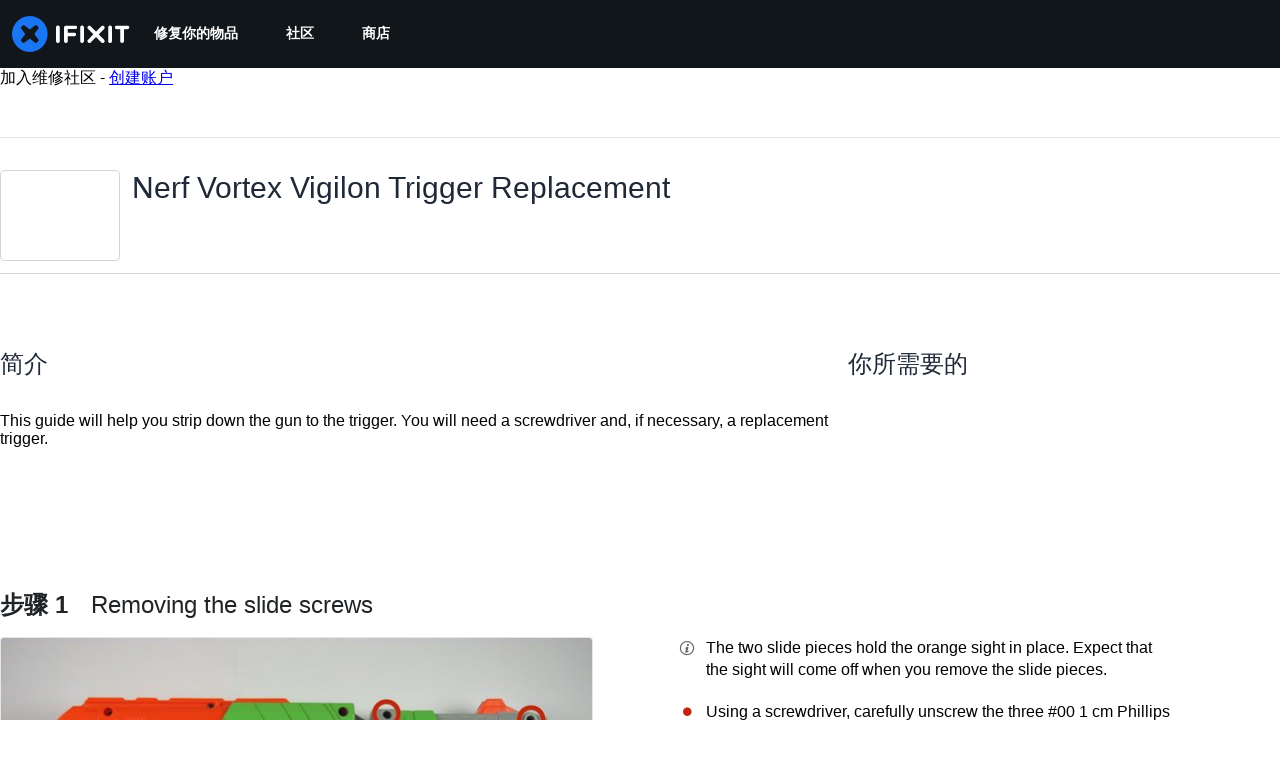

--- FILE ---
content_type: application/javascript
request_url: https://assets.cdn.ifixit.com/Assets/scripts/guide-nav.js.3b805ebd12199917abaa.js
body_size: 30495
content:
try{let e="undefined"!=typeof window?window:"undefined"!=typeof global?global:"undefined"!=typeof globalThis?globalThis:"undefined"!=typeof self?self:{},t=(new e.Error).stack;t&&(e._sentryDebugIds=e._sentryDebugIds||{},e._sentryDebugIds[t]="cc5ffefa-f44c-4bf6-8cb7-1e67d304b0b3",e._sentryDebugIdIdentifier="sentry-dbid-cc5ffefa-f44c-4bf6-8cb7-1e67d304b0b3")}catch(e){}{let e="undefined"!=typeof window?window:"undefined"!=typeof global?global:"undefined"!=typeof globalThis?globalThis:"undefined"!=typeof self?self:{};e._sentryModuleMetadata=e._sentryModuleMetadata||{},e._sentryModuleMetadata[(new e.Error).stack]=Object.assign({},e._sentryModuleMetadata[(new e.Error).stack],{"_sentryBundlerPluginAppKey:ifixitFirstParty":!0})}("undefined"!=typeof window?window:"undefined"!=typeof global?global:"undefined"!=typeof globalThis?globalThis:"undefined"!=typeof self?self:{}).SENTRY_RELEASE={id:"b0886408d748a916bbf660c958fe3a0b6d167fca"},(globalThis.webpackChunkcarpenter_frontend=globalThis.webpackChunkcarpenter_frontend||[]).push([[2332,9608,8558],{60555:e=>{"use strict";var t=[];function n(e){for(var n=-1,s=0;s<t.length;s++)if(t[s].identifier===e){n=s;break}return n}function s(e,s){for(var o={},r=[],a=0;a<e.length;a++){var c=e[a],l=s.base?c[0]+s.base:c[0],d=o[l]||0,u="".concat(l," ").concat(d);o[l]=d+1;var h=n(u),m={css:c[1],media:c[2],sourceMap:c[3],supports:c[4],layer:c[5]};if(-1!==h)t[h].references++,t[h].updater(m);else{var f=i(m,s);s.byIndex=a,t.splice(a,0,{identifier:u,updater:f,references:1})}r.push(u)}return r}function i(e,t){var n=t.domAPI(t);return n.update(e),function(t){if(t){if(t.css===e.css&&t.media===e.media&&t.sourceMap===e.sourceMap&&t.supports===e.supports&&t.layer===e.layer)return;n.update(e=t)}else n.remove()}}e.exports=function(e,i){var o=s(e=e||[],i=i||{});return function(e){e=e||[];for(var r=0;r<o.length;r++){var a=n(o[r]);t[a].references--}for(var c=s(e,i),l=0;l<o.length;l++){var d=n(o[l]);0===t[d].references&&(t[d].updater(),t.splice(d,1))}o=c}}},62604:e=>{"use strict";var t={};e.exports=function(e,n){var s=function(e){if(void 0===t[e]){var n=document.querySelector(e);if(window.HTMLIFrameElement&&n instanceof window.HTMLIFrameElement)try{n=n.contentDocument.head}catch(e){n=null}t[e]=n}return t[e]}(e);if(!s)throw new Error("Couldn't find a style target. This probably means that the value for the 'insert' parameter is invalid.");s.appendChild(n)}},4927:e=>{"use strict";e.exports=function(e){var t=document.createElement("style");return e.setAttributes(t,e.attributes),e.insert(t,e.options),t}},46699:(e,t,n)=>{"use strict";e.exports=function(e){var t=n.nc;t&&e.setAttribute("nonce",t)}},96448:e=>{"use strict";e.exports=function(e){if("undefined"==typeof document)return{update:function(){},remove:function(){}};var t=e.insertStyleElement(e);return{update:function(n){!function(e,t,n){var s="";n.supports&&(s+="@supports (".concat(n.supports,") {")),n.media&&(s+="@media ".concat(n.media," {"));var i=void 0!==n.layer;i&&(s+="@layer".concat(n.layer.length>0?" ".concat(n.layer):""," {")),s+=n.css,i&&(s+="}"),n.media&&(s+="}"),n.supports&&(s+="}");var o=n.sourceMap;o&&"undefined"!=typeof btoa&&(s+="\n/*# sourceMappingURL=data:application/json;base64,".concat(btoa(unescape(encodeURIComponent(JSON.stringify(o))))," */")),t.styleTagTransform(s,e,t.options)}(t,e,n)},remove:function(){!function(e){if(null===e.parentNode)return!1;e.parentNode.removeChild(e)}(t)}}}},14012:e=>{"use strict";e.exports=function(e,t){if(t.styleSheet)t.styleSheet.cssText=e;else{for(;t.firstChild;)t.removeChild(t.firstChild);t.appendChild(document.createTextNode(e))}}},82928:(e,t,n)=>{"use strict";n.d(t,{CommentManager:()=>y,initCommentsFrameModule:()=>b,scrollToEditor:()=>x});var s=n(92232),i=n(16266),o=n(17319),r=n(25895),a=n(80610),c=n(88558),l=n(78401),d=n(1839),u=n(22596),h=n(80529),m=n(87571),f=n(45796),p=n(49730);let g={};function b(){const e=$E(".js-page-comments");if(e){const t=e.closest(".js-comment-container"),n=new y(e);t.store("commentManager",n)}}function v(e){return e.dataset.editorid}function x(e){const t=v(e),n=document.getElementById(t),s=(0,d.M8)(t);n.getParent("form").scrollIntoView({behavior:"smooth",block:"start"}),setTimeout((()=>{s?.commands.focus()}),500)}function y(e){const t=this;let n=$(".js-comments"),b=$(".js-add-comment-form");b.store("commentManager",this);let C=b.getElement(".js-add-comment-title"),w=b.getElement(".js-reply-comment-text"),E=b.getElement(".js-cancel-reply"),j=null,k=null,S=null,M=$(".js-comment-count"),_=!1;const F=document.querySelector(".js-page-comments");let A,I,O;if(F&&new IntersectionObserver((e=>{e[0].target===F&&e[0].isIntersecting&&U(document.querySelector(".js-add-comment-form:not(.context-step)"))}),{root:null,rootMargin:"0px",threshold:0}).observe(F),b){var T=new c.A(b);!function(n){j=n.getElement(".maxCharacters"),k=Number.parseInt(j.get("text"),10),S=Number.parseInt(j.getProperty("data-minimum"),10),T.addSubmitHandler((()=>n.querySelector(".ProseMirror-widget input.js-link-editor")!==document.activeElement)),T.addSubmitHandler((()=>{if(!_)return;const e=v(n);let t=(0,d.f7)(e),s=!1;return t<=0?s=(0,i._js)("You cannot submit an empty comment!"):t>k?s=(0,i._js)("Your comment is too long. Please keep it under %1 characters. It is currently %2 characters.",k,t):t<S&&(s=1==t?(0,i._js)("Your comment is too short. Please write something over %1 characters. It is currently 1 character.",S):(0,i._js)("Your comment is too short. Please write something over %1 characters. It is currently %2 characters.",S,t)),_=!1,!s||(z(s,e),!1)})),T.addSubmitHandler(q),window.addEvents({"click:relay(.js-add-comment)":(e,t)=>{!function(e){G(e).setupCommentEditor(e)}(t)},"click:relay(.js-scroll-to-editor)":(e,t)=>{e.event.stopImmediatePropagation(),x(t)}}),e.addEvents({"click:relay(.js-comment-submit)":function(){_=!0},"click:relay(.js-show-page-comments)":function(e){t.loadComments(),e.target.setAttribute("disabled","1")}}),e.id&&$$(".addComment[data-containerid="+e.id+"])").addEvent("click",W),V(".js-toggle-deleted").addEvent("click",L)}(b)}function R(e){const t=e.parentNode;if(t.classList.contains("commentEditDiv")){const e=t.get("data-submit-button"),n=t.getElementsByClassName(e)[0];return()=>n.click()}return G(e).submit}function D(e){const t=new Request.AjaxIO(K()).send(A,I,!1).then((t=>{n.set("html",t.html),ModeratorVote.setupLinkActions(),e&&e(n)}));return f.A.withPromise(t,{hideSuccessMessage:!0,pendingMessage:(0,i._js)("Loading comments..."),failureMessage:(0,i._js)("Error loading comments")}),t}function L(e){e.stop();let t=this,s=(0,i._js)("View Active"),o="deleted",r=!0;"active"!=t.get("data-mode")&&(s=(0,i._js)("View Deleted"),o="active",r=!1),new Request.AjaxIO(K(),{onSuccess:function(e){n.set("html",e.html),ModeratorVote.setupLinkActions()}}).send(b.get("data-context"),b.get("data-contextid"),r),t.set("html",s),t.set("data-mode",o)}function P(e){if(!M)return;let t=Number.parseInt(M.get("data-numcomments"),10)+e,n="guide"===A?(0,i.___p)(t,"%1 Guide Comment","%1 Guide Comments",t):(0,i.___p)(t,"%1 Comment","%1 Comments",t);if(M.set("data-numcomments",t),"step"===A)return M.getElement(".comment-text").set("text",n),void(t>0?M.addClass("has-comments"):M.removeClass("has-comments"));M.set("text",n)}function N(e){const t=e.get("title")||(0,i._js)("Add Comment");O=e.get("data-parentid");const n=document.querySelector(`.commentContent[data-commentid="${O}"]`),s=!!n;w.empty(),n&&w.append(n.clone()),C&&C.set("text",t);const o=e.get("data-context"),r=e.get("data-contextid");A=s?o:b.get("data-context"),I=s?r:b.get("data-contextid"),E.toggleClass("hidden",!s),b.removeClass("hidden");const a=v(b),c=document.getElementById(a);T.clear(c)}function B(e){let t=$("#comment-"+e.get("data-commentid")),n=t.getParent(".comment-reply"),s=1;return(n||t.getParent(".comment-thread")).destroy(),null===n&&(s+=t.getSiblings(".comment-reply").length),s}function H(e,t,n){z(t,n)}function z(e,t){const n=(0,d.M8)(t);r.j.deactivate(),n.chain().showError(e).focus().run()}function q(e){I=I||b.get("data-contextid"),A=A||b.get("data-context");const t=v(e);a.N.required({message:(0,i._js)("Log in to add a new comment"),onAuthorize:function(){r.j.loading((0,i._js)("Adding note..."),20),new Request.API_2_0("comments/"+A+"/"+I,{method:"POST",onSuccess:function(){!function(e){const t=new Map([["guide","Guide"],["step","Guide-Step"],["wp_post","Blog Article"]]);if(!t.has(e))return;const n=t.get(e);(0,p.Ay)({eventCategory:`${n} Comment`,eventAction:`${n} Comment - Form “Add a Comment” - Submit`})}(A),r.j.deactivate(),j.hide(),j.set("text",k),(0,d.Xq)(t),(0,d.D6)(t),(0,d.ET)(t),N(b),C.set("text",(0,i._js)("Add Comment")),E.addClass("hidden"),D((e=>{P(1);let t=e.querySelectorAll(".comment");Array.prototype.slice.call(t).forEach((e=>{u.A.delete(e.id)}))}))},onFailure:(e,n)=>{H(0,n,t)},onComplete:function(){r.j.deactivate()}}).send({text:(0,d.sC)(t),parentid:O,langid:App.langid})}})}function $(t){return e.getElement(t)}function V(t){return e.getElements(t)}function U(e,t=!0){const n=e.dataset.editorid,r=document.getElementById(n);if(g[n]){const t=(0,d.M8)(n);t&&e.dataset.text&&t.commands.setContent(e.dataset.text)}else{g[n]=!0;const e=function(e){return{preset:e.dataset.preset,text:e.dataset.text,submitHandler:R(e)}}(r),a=t?function(e){return{minCharacters:e.dataset.mincharacters,maxCharacters:e.dataset.maxcharacters}}(r):null,c=(0,m.H)(l.s);(0,h.createRoot)(r).render((0,s.jsx)(c,{editorid:n,characterCountConfig:a,...e})),o.Aq.UnsavedChanges.addHandler((()=>{if((0,d.s5)(n))return(0,i._js)("Your comments have not yet been posted. Your changes will be lost if you continue.")}))}}function W(e){U(e),N(e)}function G(e){const t=e.closest(".js-comment-container");let n=t.retrieve("commentManager")||function(e){let t=new y(e);return e.store("commentManager",t),t}(t);return t.store("commentManager",n),n}function K(){return e.get("data-api")||"getGroupedCommentsHtml"}n.addEvents({"click:relay(.js-permalink)":function(){const e=this.getAttribute("href");history.replaceState(null,null,e),event.preventDefault()},"click:relay(.js-edit-comment)":function(e){const t=v(this);let n=this;U(this,!1),e.stop(),a.N.required({message:(0,i._js)("Log in to edit a comment"),onAuthorize:function(){let e=n.getParent(".comment"),s=e.getFirst(".commentContent"),i=e.getFirst(".commentEditDiv"),o=n.get("data-commentid"),r=V(".commentActions");r.addClass("hidden"),s.hide(),i.show();let a=new Request.API_2_0("comments/"+o,{method:"PATCH",onSuccess:function(e){(0,p.Ay)({eventCategory:"Edit Comment",eventAction:"Edit Comment"}),i.hide(),s.set("html",e.text_rendered),s.show(),(0,d.D6)(t),(0,d.LZ)(t),(0,d.ET)(t),r.removeClass("hidden")},onFailure:function(e,n){H(0,n,t)}});i.querySelector(".js-cancel-edit").addEvent("click",(()=>{s.show(),i.hide(),(0,d.ET)(t),(0,d.L$)(t),r.removeClass("hidden")}));let c=i.querySelector(".js-submit-edit");c.hasClass("submit-handler")||c.addClass("submit-handler").addEvent("click",(e=>{e.stop();let n=(0,d.sC)(t).trim();a.send({text:n})}))}})},"click:relay(.js-delete-comment)":function(e){let t=this;e.stop(),a.N.required({message:(0,i._js)("Log in to delete a comment"),onAuthorize:function(){let e=t.get("data-commentid");$("#comment-"+e)&&confirm((0,i._js)("Are you sure you want to delete this comment?"))&&new Request.API_2_0("comments/"+e,{method:"DELETE",onSuccess:function(){(0,p.Ay)({eventCategory:"Delete Comment",eventAction:"Delete Comment"}),P(-B(t))}}).send()}})},"click:relay(.js-restore-comment)":function(e){let t=this;e.stop(),a.N.required({message:(0,i._js)("Log in to restore a comment"),onAuthorize:function(){new Request.AjaxIO("restoreComment",{onSuccess:function(){P(B(t))}}).send(t.get("data-commentid"))}})}}),this.loadComments=function(){return n.get("data-loaded")?Promise.resolve():(A=e.get("data-context"),I=e.get("data-contextid"),D().then((()=>{n.set("data-loaded",1)})))},this.submit=function(){_=!0,b.retrieve("FormManager:formManager").submit()},this.setupCommentEditor=e=>{W(e)}}},39378:(e,t,n)=>{"use strict";n.d(t,{I:()=>u,m:()=>d});var s=n(47038),i=n(16266),o=n(17319),r=n(77645),a=n(48575),c=n(29235),l=n.n(c);const d=new Class({Implements:[Options,Events],options:{enableCrop:!0,enableMarkers:!0,min:{width:800,height:600},cropMin:{width:96,height:96},ratio:"FOUR_THREE"},medium:{width:592,height:444},initialize:function(e,t,n){this.setOptions(t),this.storage=new Hash,n?(this.setData(e,!0),this.setDataPromise(n)):this.setData(e)},_setLoading:function(e){e=!!e,this.isLoading!=e&&(this.isLoading=e,this.fireEvent("loadingChanged",[e]))},setData:function(e,t){e instanceof u||(e=new u(e)),this.data=e,t||this.fireEvent("dataChanged",[this])},setDataCheckFilterState:function(e,t){e instanceof u||(e=new u(e));const n=void 0!==this.data.filter_state,s=this.data.filter_state();n&&e.filter_state(s),this.data=e,t||this.fireEvent("dataChanged",[this])},setDataPromise:function(e){let t=this;this.dataPromise=e,e.isResolved()||t._setLoading(!0),e.getValue(((e,n)=>{n?alert(n):t.setData(e),delete t.dataPromise,t._setLoading(!1)}))},removeFilterState:function(){void 0!==this.data.filter_state()&&delete this.data.__properties.filter_state},whenReady:function(e,t){return this.dataPromise?(!this.dataPromise.isResolved()&&t&&t(),this.dataPromise.getValue(e,t)):(e&&e(),!0)},deleted:function(){this.fireEvent("deleted",[this]),this.removeEvents()},isReady:function(){let e=this.dataPromise;return!e||e.isResolved()},setContext:function(e){this.context=e},getContext:function(){return this.context},getElement:function(){return this.container},_getMenuOptions:function(){return{deleted:!0,copy:!0}},getLargestImageSize:function(e){let t=e?d.sizes.indexOf(e):d.sizes.length-1;for(;t>=0;t--){let e=d.sizes[t],n=this.data;if(n[e]&&n[e]())return e}},collectMenuOptions:function(){let e=d.prototype._getMenuOptions.call(this);return Object.append(e,this._getMenuOptions()),this.context&&Object.append(e,this.context.getMenuItems(this)),e},store:function(e,t){this.storage.set(e,t)},retrieve:function(e,t){let n=this.storage.get(e);return!n&&t&&(n=t,this.storage.set(e,n)),n},createRepresentationFor:function(e,t){},getID:function(){},getType:function(){},getGlobalID:function(){},isValidChoice:function(){return!!this.isReady()&&(void 0===this.data.filter_state()||!0===this.data.filter_state()||"crop"===this.data.filter_state())},copyToMediaLibrary:function(){d.copyToMediaLibrary(this.getID(),this.getType())}});d.extend({copyToMediaLibrary:function(e,t,n,s){let o=new a.r(s||$(document.body));o.loading((0,i._js)("Copying to library...")),new Request.AjaxIO("copyToLibrary",{onSuccess:function(s){o.doneLoading.delay("GuideVideoObject"===t||"GuideEmbedObject"===t?1e3:0,o),n&&n(s,e)},onFailure:function(){o.doneLoading(),o.loading((0,i._js)("Internal Error: Failed copying to library.")),o.doneLoading.delay(3e3,o)},onError:function(e){o.doneLoading();let t=new r.t;$$("#guideSteps .statuses").adopt(t.element),t.error(e.error),t.addCloseButton()}}).send(e,t)},createMenuControl:function(e){if(e&&e.context&&e.context.options&&"all"===e.context.options.menuHide)return null;let t=new Element("div.menuControl"),n=new Element("i.fa.fa-cog"),s=new Element("div.edit-text");return s.setProperties({text:(0,i._js)("edit").toUpperCase()}),s.grab(n),t.grab(s),t.addEvent("click",(n=>{n.stop(),d.fireEvent("toggleMenu",[e,t])})),t.store("mediaItem",e),t},createFromData:function(e,t,n){return e=new u(e),new(0,this.types[e.type()])(e,t,n)},types:{},registerType:function(e,t){this.types[e]=t},sizes:["mini","thumbnail","standard","medium","large","huge","original"],isSizeAsBigAs:function(e,t){let n=this.sizes.indexOf(t),i=this.sizes.indexOf(e);if(-1===n||-1===i){let n=[t,e].join(",");throw new s.Uj("One of ["+n+"] is not a valid image size.")}return i>=n}}),Object.append(d,o.Aq.EventsFunctions);const u=l().define(["filename","title","type","provider","date","srcid","imageid","encoding","documentid","objectid","videoid","document_extension","document_type","document_group","guid","ratio","active","mini","thumbnail","standard","medium","original","view_url","edit_url","video_urls","width","height","markup","markup_string","scaled_width","scaled_height","filter_state","html"])},37720:(e,t,n)=>{"use strict";n.d(t,{A:()=>s});const s=e=>{navigator.clipboard.writeText(e)}},88558:(e,t,n)=>{"use strict";n.d(t,{A:()=>r,e:()=>a});var s=n(16266),i=n(17319),o=n(8892);const r=new Class({Implements:[Options,Events],options:{ajaxLoader:!0,jumpToErrors:!0,fixedPosition:!1,watchClass:"watchModified"},modified:!1,initialize:function(e,t){this.setOptions(t),this.form=$(e),this.submitHandlers=[],this.pendingRequests=0,this.validating=!1,this.invalidField=!1,i.yH.getFields(this.form).each(this.initializeElement,this),this.initializeWatch(),this.statusMessageEl=this.buildStatusMessage(),this.form.addEvent("submit",this.submitted.bind(this)),this.form.store("FormManager:formManager",this)},addSubmitHandler:function(e){this.submitHandlers.push(e)},prependSubmitHandler:function(e){this.submitHandlers.unshift(e)},setValidator:function(e,t){(e=$(e))&&e.store("FormManager:validator",t)},setDefaultText:function(e,t){e.store("FormManager:defaultText",t),""===e.get("value").trim()&&(e.addClass("defaultText"),e.set("value",t))},error:function(e,t,n){this.setErrorState($(e),t,n)},requiredError:function(e){return e||(e=(0,s._js)("This field is required.")),new r.RequiredError(e)},customError:function(){return new r.CustomError},required:function(){Array.convert(arguments).forEach((e=>{this.setValidator(e,this.checkEmpty.bind(this))}))},showError:function(e,t){e=$(e),this.error(e,t),e.activate(),this.options.jumpToErrors&&!e.isOnScreen()&&e.jumpTo(),this.showStatusMessage(e)},showErrors:function(e){e.each((e=>{this.error(e.element,e.message)}));let t=$(e[0].element);t.activate(),this.options.jumpToErrors&&!t.isOnScreen()&&t.jumpTo(),this.showStatusMessage(t)},focus:function(){i.yH.focusFirst(this.form)},setValue:function(e,t){(e=$(e)).value=t,this.clear(e),this.validateField(e)},validate:function(e){if(this.validating)return!1;this.validating=!0,this.validationContinuation=e,i.yH.getFields(this.form).each(this.validateField,this),!this.pendingRequests>0&&this.completeValidation()},completeValidation:function(){let e=i.yH.getFields(this.form);this.validating=!1;for(const t of Array.from(e))if(t.retrieve("FormManager:hasError"))return t.activate(),this.options.jumpToErrors&&!t.isOnScreen()&&t.jumpTo(),t.retrieve("FormManager:customError")||this.showStatusMessage(t),this.validationContinuation=null,!1;"function"==typeOf(this.validationContinuation)&&(this.validationContinuation(),this.validationContinuation=null)},checkIfValid:function(e){if(this.validating)return!1;this.validating=!0,this.invalidField=!1,i.yH.getFields(this.form).each(this.checkField,this),this.validationContinuation=e,0===this.pendingRequests&&this.completeCheck()},completeCheck:function(){this.validating=!1,"function"==typeof this.validationContinuation&&(this.validationContinuation(!this.invalidField),this.validationContinuation=null)},submit:function(){return this.submitted()},submitNow:function(){this.form.submit()},focused:function(e){e.store("FormManager:hasFocus",!0),this.highlightErrorsRelativeTo(e),e.hasClass("defaultText")&&(e.set("value",""),e.removeClass("defaultText")),e.retrieve("FormManager:hasError")&&!e.retrieve("FormManager:customError")&&this.showStatusMessage(e)},blurred:function(e){e.store("FormManager:hasFocus",!1),this.clearIfError(e);let t=e.retrieve("FormManager:defaultText");t&&""==e.get("value").trim()&&(e.addClass("defaultText"),e.set("value",t)),this.validateField(e)},submitted:function(e){let t=!1;return e&&e.stop(),this.removeDefaultValues(),this.validate((function(){this.submitHandlers.every((e=>e(this.form)))&&(this.form.submit(),t=!0)})),t},getValue:function(e){return["checkbox","radio"].contains(e.get("type"))?e.get("checked"):e.get("value")},getValues:function(){let e={},t=this.getValue;return i.yH.getFields(this.form).each((n=>{e[n.get("name")]=t(n)})),e},buildStatusMessage:function(){return new Element("p").addClass("formManagerStatus").hide()},initializeElement:function(e){e.store("FormManager:hasError",!1),e.store("FormManager:hasRequiredError",!1),e.store("FormManager:errorMessage",""),e.store("FormManager:validator",(()=>{})),e.store("FormManager:hasFocus",!1),e.store("FormManager:pendingResponse",!1),e.store("FormManager:customError",!1);let t=e.get("data-default-text");t&&this.setDefaultText(e,t),e.hasClass("noFocusBlur")||e.addEvents({focus:this.focused.bind(this,e),blur:this.blurred.bind(this,e)}),this.installEvents(e)},installEvents:function(e){["password","text","textarea"].contains(e.get("type"))?e.addEvent("keydown",this.clearIfError.bind(this,e)):e.addEvent("click",this.clearIfError.bind(this,e))},initializeWatch:function(e){this.watchFields=this.form.getElements("."+this.options.watchClass),this.watchFields.each((e=>{e.store("FormManager:originalValue",this.getValue(e));const t=function(){let t=e.retrieve("FormManager:originalValue"),n=this.getValue(e)!=t;e.store("FormManager:modified",n),this.updateModifiedStatus()};e.addEvents({input:t.bind(this),change:t.bind(this)})}))},resetOriginalValue:function(e){e.store("FormManager:originalValue",this.getValue(e)),e.store("FormManager:modified",!1),this.updateModifiedStatus()},resetAllOriginalValues:function(){this.watchFields.each(this.resetOriginalValue.bind(this))},validateField:function(e){if(e.retrieve("FormManager:pendingResponse"))return;this.clearIfError(e);let t=null,n=e.retrieve("FormManager:validator");n&&(t=n(e)),"string"==typeOf(t)?this.error(e,t):t instanceof r.RequiredError?this.error(e,t.message,!0):t instanceof r.AjaxIOValidator?(e.store("FormManager:pendingResponse",!0),this.options.ajaxLoader&&this.markLoading(e),this.pendingRequests++,t.addEvent("onComplete",(t=>{"string"==typeOf(t)&&(this.error(e,t),e.retrieve("hasFocus")?this.showStatusMessage(e):this.setHighlight(e)),e.store("FormManager:pendingResponse",!1),this.options.ajaxLoader&&this.unmarkLoading(e),this.pendingRequests--,!this.pendingRequests&&this.validating&&this.completeValidation()}))):t instanceof r.CustomError&&(e.store("FormManager:hasError",!0),e.store("FormManager:customError",!0))},checkField:function(e){let t=null,n=e.retrieve("FormManager:validator");n&&(t=n(e)),"string"==typeof t||t instanceof r.RequiredError||t instanceof r.CustomError?this.invalidField=!0:t instanceof r.AjaxIOValidator&&(e.store("FormManager:pendingResponse",!0),this.options.ajaxLoader&&this.markLoading(e),this.pendingRequests++,t.addEvent("onComplete",(function(t){"string"==typeof t&&(this.invalidField=!0),e.store("FormManager:pendingResponse",!1),this.options.ajaxLoader&&this.unmarkLoading(e),this.pendingRequests--,!this.pendingRequests&&this.validating&&this.completeCheck()})))},checkEmpty:function(e){let t=["text","textarea","password","email"].contains(e.type),n="select-one"==e.type;return t&&(""===e.value.trim()||e.hasClass("defaultText"))||n&&0===e.selectedIndex?this.requiredError():"checkbox"!=e.type||e.checked?void 0:this.requiredError()},highlightErrorsRelativeTo:function(e){let t=!0;i.yH.getEditableFields(this.form).each((function(n){n==e&&(t=!1,this.clearHighlight(n)),n.retrieve("FormManager:hasError")&&(t?this.setHighlight(n):(this.clearHighlight(n),n!=e&&this.clearErrorState(n)))}),this)},showStatusMessage:function(e){let t=e.retrieve("FormManager:errorMessage");this.statusMessageEl.set({html:t}),this.statusMessageEl.inject(e,"after").show(),this.options.fixedPosition&&this.statusMessageEl.pin()},hideStatusMessage:function(){this.statusMessageEl.parentNode&&"none"!=this.statusMessageEl.getStyle("display")&&this.statusMessageEl.unpin(),this.statusMessageEl.hide().dispose()},setHighlight:function(e){e.setStyle("backgroundColor","#efd0d0")},clearHighlight:function(e){e.setStyle("backgroundColor","")},setErrorState:function(e,t,n){e.store("FormManager:hasError",!0),e.store("FormManager:hasRequiredError",n),e.store("FormManager:errorMessage",t)},clearErrorState:function(e){e.store("FormManager:hasError",!1),e.store("FormManager:hasRequiredError",!1),e.store("FormManager:errorMessage",""),e.store("FormManager:customError",!1)},clearIfError:function(e){e.retrieve("FormManager:hasError")&&this.clear(e)},clearAllErrors:function(){this.invalidField=!1,i.yH.getFields(this.form).each((e=>{this.clearIfError(e)}))},clear:function(e){e.retrieve("FormManager:customError")||(this.hideStatusMessage(e),this.clearHighlight(e)),this.clearErrorState(e)},removeAllFormValues:function(){i.yH.getFields(this.form).each((e=>{e.hasClass("js-dropdown-input")?e.getParent(".dropdown-wrapper").setValue(e.value):e.value=""})),this.resetAllOriginalValues(),this.clearAllErrors()},markLoading:function(e){let t=e.retrieve("FormManager:loader");t||(t=new Element("div").setStyles({width:16,height:16,position:"absolute",backgroundImage:"url("+window.shared_constants.BaseURI("SITE_IMAGE_LOADING_SMALL")+")",backgroundRepeat:"no-repeat"}),e.store("FormManager:loader",t));let n=e.getCoordinates();t.setStyles({top:n.top+6,left:n.left+n.width-20,zIndex:e.getEffectiveZindex()}).inject(document.body),e.isFixed()&&t.pin()},unmarkLoading:function(e){let t=e.retrieve("FormManager:loader");t&&t.dispose()},removeDefaultValues:function(){i.yH.getFields(this.form).each((e=>{e.hasClass("defaultText")&&(e.value="",e.removeClass("defaultText"))}))},updateModifiedStatus:function(){let e=this.watchFields.some((e=>e.retrieve("FormManager:modified",!1)));e!=this.modified&&(this.fireEvent("modifiedChanged",e),this.modified=e)}});r.RequiredError=function(e){this.message=e},r.AjaxIOValidator=new Class({Implements:[Events],initialize:function(e,t,n){this.processor=t,this.options=Object.merge({onSuccess:this.onSuccess.bind(this)},n),this.request=new Request.AjaxIO(e,this.options)},validate:function(){let e=Array.convert(arguments);return this.request.send.apply(this.request,e),this},onSuccess:function(e){let t=this.processor(e);this.fireEvent("onComplete",[t])}}),r.CustomError=function(){},o.Ay.setDefaultProps({delay:[50,150],interactive:!0}),(0,o.Ay)(".info-tip",{content:e=>{const t=e.closest(".info-tip").querySelector("[data-tippy-content]");return t?t.innerHTML:"Unable to load tooltip content"},allowHTML:!0,placement:"auto-end",theme:"info-tip"});const a=new Class({Extends:r,initialize:function(e,t){e=$(e),this.parent(e,t),this.statusChanged=t.statusChanged||function(){}},focused:function(e){this.parent(e),this.statusChanged(e,"focused")},blurred:function(e){let t;this.parent(e),t=e.retrieve("FormManager:hasError"),this.statusChanged(e,t?"error":"ok")}})},48575:(e,t,n)=>{"use strict";n.d(t,{a:()=>r,r:()=>c});var s=n(16266),i=n(17319),o=n(92899);onDomReady((()=>{(function(){r.initialize()}).delay(100)}));const r={config:{width:250,height:250},state:{closed:0,opening:1,open:2},locked:!1,isLoading:!1,animationDuration:250,stack:[],closeConfirms:new Hash,initialize:function(){this.initialized||(this.cancel=this.cancel.bind(this),this.initialized=!0,this.current=null,this.currentState=this.state.closed,this.build(),this.overlay=new a(window,{onClick:this.cancel}),this.handleEscape=this.handleEscape.bind(this),document.querySelectorAll("a.modal").forEach((e=>{e.addEventListener("click",(t=>{this.handleClick.call(this,e,t)}))})))},isOpen:function(){return this.currentState!=this.state.closed},open:function(e){if(this.initialize(),this.currentState!=this.state.opening){if(this.currentState==this.state.closed)this.addEscapeHandler(),e.noOverlay||this.overlay.show();else{let e=this.contentBox.getFirst();e&&e.dispose(),this.current.content=e,this.stack.append([this.current])}this.currentState=this.state.opening,this.closeBtn.hide(),this.current={options:e},e.locked&&(this.locked=!0),e&&!e.keepHidden&&this.box.show(),(0,o.SS)(!0),this.loadContent()}},handleClick:function(e,t){t.stop();let n,s={};Array.convert(e.attributes).each((e=>{e.name.startsWith("data-modal-")&&(s[e.name.replace(/^data-modal-/,"")]=e.value)})),s.type||(s.type="element"),!s.href&&(n=e.get("href"))&&(s.href=n.replace(/.*(#.*$)$/,"$1")),this.open(s)},pop:function(e){if(!this.stack.length)return this.close(e);this.closeConfirm()&&(this._onClose(e),this.unloadContent(),this.current=this.stack.getLast(),this.stack.erase(this.current),this.current.content.inject(this.contentBox))},cancel:function(){this.pop(!0)},close:function(e){let t=this,n=t.box&&t.overlay;if(t.currentState!=t.state.open||t.locked)return!1;if(!t.closeConfirm())return!1;function s(){if(n&&t.animationDuration&&(t.box.removeClass("modalClosing"),t.overlay.overlay.removeClass("overlayClosing")),t.currentState=t.state.closed,!t.current.options)return!1;t._onClose(e),t.unloadContent(),t.stack.forEach((e=>{t.current=e,t.unloadContent()})),t.stack=[],t.removeEscapeHandler(),t.isLoading&&t.doneLoading(),t.hide(),t.overlay.hide()}return n&&t.animationDuration&&(t.box.addClass("modalClosing"),t.overlay.overlay.addClass("overlayClosing")),(0,o.SS)(!1),t.animationDuration?s.delay(t.animationDuration):s(),!0},_onClose:function(e){let t=this.current.options;t.onClose&&t.onClose(),delete t.onClose,t.onCancel&&e&&t.onCancel(),delete t.onCancel},forceClose:function(){this.locked=!1,this.close(!0)},closeConfirm:function(){return this.closeConfirms.every((e=>e.apply()))},handleEscape:function(e){"esc"==e.key&&(e.stop(),this.cancel())},alert:function(e){this.open({type:"message",message:e})},loading:function(e,t){this.throbber.show(),this.isLoading=!0},doneLoading:function(){return this.isLoading=!1,this.throbber.hide(),this},openModalImg:function(e,t,n){let s=new Element("div",{styles:{overflow:"hidden",margin:"0 20px",maxWidth:800,maxHeight:600,width:t||"auto",height:n||"auto"}}),i=new Element("img",{src:e,styles:{maxWidth:"100%",maxHeight:584,verticalAlign:"middle"}});s.adopt(i),r.open({type:"element",element:s})},build:function(){let e=this.cancel;this.box=new Element("div.modalBox"),this.contentBox=new Element("div.modalContentBox"),this.closeBtn=new Element("i.fa.fa-times.modalCloseBtn").addEvent("click",e),this.box.inject(document.body).adopt(this.contentBox).hide(),this.throbber=new Element("div.throbber").inject(this.box).hide();let t=this,n=!1;this.box.addEvents({mousedown:function(e){n=e.target==t.contentBox||e.target==t.box},mouseup:function(t){n&&(e(),n=!1)}})},hide:function(){return this.box.removeClass("modalOpen"),this.box.hide()},show:function(){return this.box.addClass("modalOpen"),this.box.show()},focus:function(e){e.setAttribute("tabIndex",0),e.focus()},loadContent:function(){this.throbber.show();let e=this.current.options.type;this.handlers[e].load.call(this)},contentLoaded:function(e){let t=this.current.options;t.defaultWidth&&e.addClass("defaultWidth"),e.adopt(this.closeBtn),this.throbber.hide(),this.current.content=e,e.setStyle("display",""),e.addClass("modal-content"),this.contentBox.adopt(e),this.focus(e);let n=this.handlers[t.type];null!=n.loaded&&n.loaded.delay(0,this);let s=t.onLoad;s&&s.call(this,e),this.locked||this.closeBtn.show(),this.currentState=this.state.open,this.show()},unloadContent:function(){if(this.current){let e=this.handlers[this.current.options.type];null!=e.unload&&e.unload.call(this)}let e=this.contentBox.getFirst();e&&e.dispose(),this.current={}},lock:function(){return this.closeBtn.hide(),this.locked=!0,this},unlock:function(){return this.closeBtn.show(),this.locked=!1,this},addEscapeHandler:function(){window.addEvent("keydown",this.handleEscape)},removeEscapeHandler:function(){window.removeEvent("keydown",this.handleEscape)},handlers:{element:{load:function(){let e,t=this.current.options;if(t.element)e=t.element;else{let n=Array.pick([t.selector,t.href]);e=$(n.replace(/[^A-z-]/,""))}e.inject(document.body).hide(),this.contentLoaded(e)},loaded:function(){this.fireEvent("onElementDisplay",[this,this.current.content])},unload:function(){this.current.content.hide().inject(document.body),this.fireEvent("onElementUnload",[this,this.current.content])}},message:{load:function(){let e=this.current.options;if(!e.message)throw"You must provide a 'message' option, which contains a string message.";let t=new Element("div").addClass("modalMessage");new Element("p",{html:e.message}).addClass("modalMessageText").inject(t);let n=new Element("p");n.addClass("modalMessageButtons");let i=e.buttons;i||(i={},i[(0,s._js)("Okay")]=function(){});let o=function(e){this.close(),e.apply()};Hash.getLength(i)>2&&n.addClass("full-width"),Hash.each(i,(function(e,t){new Element("button",{id:("button"+t).replace(/[^A-Za-z]/g,""),text:t,class:"button "+("Okay"===t?" okay-button":"")+(t===(0,s._js)("Cancel")?"button-link":"button-action button-action-solid"),events:{click:o.bind(this,e)}}).inject(n)}),this),n.inject(t),this.contentLoaded(t)},loaded:function(){$E(".modalMessageButtons").getLast("button").focus()}},form:{load:function(){let e=this.current.options,t=e.form,n=e.onSubmit||function(){},s=typeOf(t);"element"==s?t.removeEvents("submit"):"object"==s&&(t=i.yH.create(e.form)),t.addEvent("submit",(e=>{e.stop();let s=i.yH.getValues(t);r.close(),n(s)})),this.current.form=t,this.contentLoaded(new Element("div").adopt(t))},loaded:function(){let e=this.current.options.onLoaded;i.yH.focusFirst(this.current.form),e&&e()},unload:function(){}},module:{load:function(){let e=this.current.options,t=e.serverModuleName||e.name;this.current.module=e.name,this.current.serverOptions=e.serverOptions||{},this.current.clientOptions=e.clientOptions||{};let n=new Element("div.wrapper");e.boxClass&&n.addClass(e.boxClass),new Request.AjaxIO("loadModalAjaxModule",{onSuccess:function(e){if(this.currentState==this.state.opening){n.set("html",e.html),n.hide().inject(document.body);let t=0,s=function(){t&&(clearInterval(t),this.fireEvent("on"+this.current.module+"Load",[n,this.current.clientOptions,e.data]),this.contentLoaded(n))};t=s.delay(5e3,this),new i.OD(e.css,e.js,{onComplete:s.bind(this)})}}.bind(this)}).send(t,this.current.serverOptions)},loaded:function(){this.fireEvent("on"+this.current.module+"Display",[this.current.clientOptions,this.current.serverOptions])},unload:function(){this.fireEvent("on"+this.current.module+"Unload",[this.current.clientOptions,this.current.serverOptions])}}}};Object.append(r,new Options),Object.append(r,i.Aq.EventsFunctions);const a=new Class({Implements:[Options,Events],options:{scrollToTop:!1,scrollBuffer:200,onClick:function(){},onHide:function(){},onShow:function(){}},initialize:function(e,t){this.element=e,this.setOptions(t),this.overlay=new Element("div.modal-overlay"),this.overlay.addEvent("click",this.fireEvent.bind(this,"click"))},show:function(){return this.fireEvent("onShow"),this.overlay.inject(document.body),document.body.addClass("modal-displayed"),this.originalScrollPosition=window.getScroll(),this.options.scrollToTop&&window.scrollTo(0,0),this},hide:function(){return this.fireEvent("onHide"),this.overlay.unpin().dispose(),document.body.removeClass("modal-displayed"),this.options.scrollToTop&&window.scrollTo(0,this.originalScrollPosition.y),this}}),c=new Class({Implements:Options,options:{contentTop:null,zIndex:10001},initialize:function(e,t){this.element=e,this.setOptions(t),this.overlay=new a(e,{styles:{backgroundColor:"#fff",zIndex:this.options.zIndex,opacity:this.options.opacity||.7},scrollToTop:!1}),this.contentDiv=new Element("div.loading",{styles:{zIndex:this.options.zIndex+1}}),this.message=new Element("p.message"),this.subMessage=new Element("p.subMessage")},loading:function(e,t){this.overlay.show(),this.display(e,t)},update:function(e,t){this.message.dispose(),this.subMessage.dispose(),this.display(e,t)},doneLoading:function(){this.contentDiv.dispose(),this.message.dispose(),this.subMessage.dispose(),this.overlay.hide()},display:function(e,t){let n,s,i=this.element.getCoordinates();e&&this.message.set("html",e).inject(this.contentDiv,"top"),t&&this.subMessage.set("html",t).inject(this.message,"after"),this.contentDiv.setStyles({top:0,left:0,width:i.width,opacity:0}).inject(document.body),n=this.contentDiv.getHeight(),s=null===this.options.contentTop?i.top+(i.height-n)/2:i.top+this.options.contentTop,this.contentDiv.unpin().setStyles({top:Math.floor(s),left:i.left}),this.contentDiv.setStyle("opacity",1)}})},17192:(e,t,n)=>{"use strict";n.d(t,{A:()=>m,M:()=>r.M_});var s=n(92232),i=n(59524),o=n(80529),r=n(92899),a=n(9857),c=n(7279),l=n(88668),d=n(18694),u=n(45055),h=n(37145);n(10698);const m=(e,t,n)=>{onDomReady((()=>{const m=`.react-component[data-name="${e}"]`,f=document.querySelectorAll(m);Array.convert(f).forEach((m=>{console.time(e);let f={...n,...JSON.parse(m.dataset.props)};(0,c.T)((async()=>{const e=(0,o.createRoot)(m),n=await(0,u.N)();e.render((0,l.initializeReactQuery)((0,s.jsx)(h.A,{children:(0,s.jsx)(d.iX,{growthbook:n,children:(0,s.jsx)(a.Kq,{store:r.M_,children:(0,s.jsx)(i.Dv,{ifixitOrigin:window.origin,isLoggedIn:App.isLoggedIn,priceTiers:App.priceTiers,isOnMobileApp:App.isOnMobileApp,storeLocale:App.userPreferredStoreLocale,children:(0,s.jsx)(t,{...f})})})})})))}),["Error occurred while rendering",t,"with props",f]),console.timeEnd(e)}))}))}},77645:(e,t,n)=>{"use strict";n.d(t,{t:()=>s});class s{info(e){this.update(e,"statusInfo")}notice(e){this.update(e,"statusNotice")}good(e){this.update(e,"statusSuccess")}error(e){this.update(e,"statusError")}update(e,t){this.status.textContent=e,this.element.className=t+" inPage status",this.element.style.display="block"}hide(){this.element.style.display="none"}addCloseButton(){const e=document.createElement("i");e.className="fa fa-times right js-status-cancel",e.addEventListener("click",(()=>this.close())),this.status.append(e)}close(){this.element.remove()}constructor(e){this.element=e||document.createElement("div"),e||(this.element.className="status inPage",this.hide()),this.status=this.element.querySelector("p")||document.createElement("p"),this.element.contains(this.status)||this.element.append(this.status)}}},25895:(e,t,n)=>{"use strict";n.d(t,{j:()=>i});var s=n(16266);const i={defaultTimeout:10,minDisplay:1,reload:!0,timeouts:[],panel:null,message:null,image:null,showStart:null,loading(e,t=this.defaultTimeout,n={}){this.initialize(),this.message.textContent=e||(0,s._js)("Loading data..."),this.image.style.display="block",setTimeout((()=>{this.showPanel(t,n)}),0)},notify(e,t=this.defaultTimeout,n={}){this.initialize(),this.message.textContent=e,this.image.style.display="none",this.showPanel(t,n)},deactivate(e=!1){this.cancelTimeout();let t=(Date.now()-this.showStart)/1e3,n=e?0:Math.max(this.minDisplay-t,0);setTimeout((()=>this.hidePanel()),1e3*n)},initialize(){this.panel||(this.message=document.createElement("p"),this.message.textContent=(0,s._js)("Loading data..."),this.message.dataset.testid="status-loading",this.panel=document.createElement("div"),this.panel.id="statusPanel",this.panel.addEventListener("click",(()=>this.hidePanel())),this.image=document.createElement("div"),this.image.className="throbber",this.panel.append(this.image),this.panel.append(this.message),document.body.append(this.panel))},showPanel(e,t){this.panel.classList.add("show-panel"),this.setTimeout(e,t),this.showStart=Date.now()},hidePanel(){this.panel&&(this.panel.classList.remove("show-panel"),this.image.style.display="none")},setTimeout(e,t){e=1e3*(e??this.defaultTimeout),this.timeouts.push(setTimeout((()=>this.timeoutExpired(t)),e))},cancelTimeout(){this.timeouts.length&&clearTimeout(this.timeouts.pop())},timeoutExpired(e){!e||void 0===e.reload||e.reload?setTimeout((()=>{this.image.style.display="none",!1!==e.reload&&location.reload()}),2e3):this.deactivate()}}},18694:(e,t,n)=>{"use strict";n.d(t,{KH:()=>o,iX:()=>a,mf:()=>r});var s=n(20660);const i=s.createContext({});function o(e){return r().isOn(e)}function r(){const{growthbook:e}=s.useContext(i);if(!e)throw new Error("Missing or invalid GrowthBookProvider");return e}const a=({children:e,growthbook:t})=>{const[n,o]=s.useState(0);return s.useEffect((()=>{if(t&&t.setRenderer)return t.setRenderer((()=>{o((e=>e+1))})),()=>{t.setRenderer((()=>{}))}}),[t]),s.createElement(i.Provider,{value:{growthbook:t}},e)}},5836:e=>{"use strict";e.exports=function(e){var t=[];return t.toString=function(){return this.map((function(t){var n="",s=void 0!==t[5];return t[4]&&(n+="@supports (".concat(t[4],") {")),t[2]&&(n+="@media ".concat(t[2]," {")),s&&(n+="@layer".concat(t[5].length>0?" ".concat(t[5]):""," {")),n+=e(t),s&&(n+="}"),t[2]&&(n+="}"),t[4]&&(n+="}"),n})).join("")},t.i=function(e,n,s,i,o){"string"==typeof e&&(e=[[null,e,void 0]]);var r={};if(s)for(var a=0;a<this.length;a++){var c=this[a][0];null!=c&&(r[c]=!0)}for(var l=0;l<e.length;l++){var d=[].concat(e[l]);s&&r[d[0]]||(void 0!==o&&(void 0===d[5]||(d[1]="@layer".concat(d[5].length>0?" ".concat(d[5]):""," {").concat(d[1],"}")),d[5]=o),n&&(d[2]?(d[1]="@media ".concat(d[2]," {").concat(d[1],"}"),d[2]=n):d[2]=n),i&&(d[4]?(d[1]="@supports (".concat(d[4],") {").concat(d[1],"}"),d[4]=i):d[4]="".concat(i)),t.push(d))}},t}},26932:e=>{"use strict";e.exports=function(e){var t=e[1],n=e[3];if(!n)return t;if("function"==typeof btoa){var s=btoa(unescape(encodeURIComponent(JSON.stringify(n)))),i="sourceMappingURL=data:application/json;charset=utf-8;base64,".concat(s),o="/*# ".concat(i," */");return[t].concat([o]).join("\n")}return[t].join("\n")}},21627:(e,t,n)=>{var s=n(123);e.exports=function(e,t){return s(e,t)}},29235:e=>{!function(e){var t="__properties";function n(){return this[t]}e.define=function(e){function s(e){this[t]=e||{}}for(var i=0;i<e.length;i++)o(e[i]);return s.prototype._toObject=n,s;function o(e){s.prototype[e]=function(n){return arguments.length>0?(this[t][e]=n,this):this[t][e]}}}}(e.exports)},45803:(e,t,n)=>{const s=n(84649);t.yW=s.color,t.xe=s.space,t.mw=s.fontFamily,s.fontSettings,t.J=s.fontSize,t.Wy=s.fontWeight,t.K_=s.lineHeight,t.C9=s.breakpoint,s.minBreakpoint,t.r7=s.shadow,t.Vq=s.borderRadius,t.kY=s.transition},74901:(e,t,n)=>{"use strict";n.d(t,{t:()=>m});var s=n(92232),i=n(40748),o=n(67956),r=n(83728),a=n(20660);function c(e){return e<.5?2*e*e:1-Math.pow(-2*e+2,2)/2}const l={base:40,sm:50,md:70,lg:100},d={content:'""',position:"absolute",height:"100%",pointerEvents:"none",zIndex:9999},u={...d,left:"-1px",background:"linear-gradient(270deg, rgba(249, 250, 251, 0) 0%, #F9FAFB 106.41%)"},h={...d,right:"-1px",background:"linear-gradient(90deg, rgba(249, 250, 251, 0) 0%, #F9FAFB 106.41%)"},m=(0,a.forwardRef)((function(e,t){const n=(0,a.useRef)(void 0),d=(0,o.SV)(n,t),[m,f]=(0,a.useState)({before:{opacity:0},after:{opacity:0}}),{before:p,after:g,gradientWidthPX:b}=function(){const e=(0,i.A)(l,{ssr:!1});return{before:{...u,width:`${e}px`},after:{...h,width:`${e}px`},gradientWidthPX:e}}();(0,a.useEffect)((()=>{if(!n.current)return;const e=n.current,t=()=>{(e=>{const{scrollWidth:t,clientWidth:n,scrollLeft:s,clientHeight:i}=e;if(!(t>n))return void f((()=>({before:{opacity:0,height:0},after:{opacity:0,height:0}})));const o=s+n,r=t-b,a=`${i}px`,l=s<b?s/b:1,d=o>=r?1-(o-r)/b:1,u=c(Math.max(0,l)),h=c(Math.max(0,d));f((()=>({before:{opacity:u,height:a},after:{opacity:h,height:a}})))})(e)},s=new ResizeObserver(t);return s.observe(e),e.addEventListener("scroll",t),()=>{s.disconnect(),e.removeEventListener("scroll",t)}}),[]);const v={...p,...m.before},x={...g,...m.after};return(0,s.jsx)(r.s,{...e,position:"relative",isolation:"isolate",children:(0,s.jsx)(r.s,{ref:d,overflow:"auto",_before:v,_after:x,sx:{...e.sx},children:e.children})})}))},54707:(e,t,n)=>{"use strict";n.d(t,{_:()=>h,l:()=>m});var s=n(92232),i=n(20660),o=n(80610),r=n(45796),a=n(75233),c=n(49730),l=n(15220);const d=()=>{},u={isFavorite:!1,favorite:d,unfavorite:d,favoriteCount:0},h=(0,i.createContext)(u);function m(e){return function(t){const[n,o]=(0,i.useState)(t.isFavorite||u.isFavorite),[r,a]=(0,i.useState)(t.favoriteCount||u.favoriteCount),c=(0,i.useContext)(l.h),d={favorite:(e,t,n)=>{f(e,t,n,!0,o,a,r),c.subscribe(e,t)},unfavorite:(e,t,n)=>{f(e,t,n,!1,o,a,r),c.unsubscribe(e,t)},isFavorite:n,favoriteCount:r};return(0,s.jsx)(h.Provider,{value:d,children:(0,s.jsx)(e,{...t})})}}function f(e,t,n,s,i,l,d){o.N.required({message:_js('Log in to "favorite" this.'),onAuthorize:r.A.withEventHandler((()=>{const o=`user/favorites/guides/${e}`,r=s?"PUT":"DELETE";return new a.A(o,{method:r}).send({langid:t}).then((()=>{const e=n?"Teardown":"Guide",t=s?"Save to":"Remove from";(0,c.Ay)({eventCategory:`${e} Options`,eventAction:`${e} Options - ${t} Favorites`}),i(s),l(s?d+1:d-1);const o=document.querySelectorAll(".js-like-count");o.length&&o.forEach((e=>e.textContent=`${s?d+1:d-1}`))}))}),{pendingMessage:s?_js("Adding Favorite"):_js("Removing Favorite"),successMessage:s?_js("Added Favorite"):_js("Removed Favorite"),failureMessage:_js("Failure")})})}},96794:(e,t,n)=>{"use strict";var s=n(92232),i=n(10282),o=n(93044),r=n(60432),a=n(83728),c=n(83363),l=n(74640),d=n(16925),u=n(97454),h=n(5869),m=n(84734),f=n(49826),p=n(15543),g=n(97287),b=n(16266),v=n(20660),x=n(15220),y=n(54707),C=n(40748),w=n(6862),E=n(49963),j=n(75936),k=n(62269),S=n(37010),M=n(22404),_=n(70968),F=n(77048),A=n(25938),I=n(98600),O=n(25526),T=n(37720),R=n(80529),D=n(94184);const L=.73;function P({guideid:e,isOpen:t,onClose:n}){const i=`${window.location.origin}/Guide/embed/${e}`,o=(0,C.A)({base:"calc(100% - 32px)",lg:"950px",xl:"1024px"},{ssr:!1}),r=(0,v.useRef)(null),[c,l]=(0,v.useState)("100%"),[d,u]=(0,v.useState)(i),[h,m]=(0,v.useState)("");return(0,v.useEffect)((()=>{!function(e,t){const n=document.createElement("div"),s=(0,R.createRoot)(n);queueMicrotask((()=>{(0,D.flushSync)((()=>{s.render(e)}));const i=n.innerHTML;n.remove(),t(i)}))}((0,s.jsx)(N,{url:d,width:c}),m)}),[d,c]),(0,s.jsxs)(w.aF,{isOpen:t,onClose:n,scrollBehavior:"inside",isCentered:!0,children:[(0,s.jsx)(E.m,{}),(0,s.jsx)(j.$,{maxHeight:"90vh",className:"guide-embed-modal",maxWidth:o,children:(0,s.jsxs)(k.c,{display:"flex",flexDirection:{base:"column-reverse",md:"row"},overflow:{base:"auto",md:"hidden"},padding:0,children:[(0,s.jsx)(a.s,{flexGrow:2,flexShrink:0,width:{base:"100%",md:"66%"},maxHeight:"100%",justifyContent:"center",ref:r,children:(0,s.jsx)(N,{url:d,width:"100%"})}),(0,s.jsxs)(a.s,{flexGrow:1,flexShrink:0,width:{base:"100%",md:"33%"},flexDirection:"column",overflow:{base:"hidden",md:"auto"},borderLeftWidth:1,borderColor:"gray.300",children:[(0,s.jsxs)(a.s,{flexShrink:0,position:"sticky",children:[(0,s.jsx)(S.r,{flexGrow:1,padding:"10px 12px",children:_js("Embed this guide")}),(0,s.jsx)(M.s,{flexShrink:0})]}),(0,s.jsxs)(a.s,{padding:"16px 12px",flexDirection:"column",children:[(0,s.jsx)(B,{code:h}),(0,s.jsx)(H,{title:_js("Type"),onChange:u,value:d,values:[{value:i,label:_js("Single Step")},{value:`${i}/full`,label:_js("Full Guide")}]}),(0,s.jsx)(H,{title:_js("Width"),onChange:l,value:c,values:[{value:"100%",label:_js("Full (100%)")},{value:"1200px",label:_js("Large (1200px)")},{value:"800px",label:_js("Medium (800px)")},{value:"400px",label:_js("Small (400px)")}]})]})]})]})})]})}function N({url:e,width:t,style:n}){const i="100%"===t?"100%":Number.parseInt(t)*L;return(0,s.jsx)("iframe",{src:e,allowFullScreen:!0,style:{border:0,width:t,height:i,maxHeight:"100%",...n}})}function B({code:e}){const[t,n]=(0,v.useState)(!1);return(0,s.jsxs)(s.Fragment,{children:[(0,s.jsx)(_.C,{background:"gray.200",borderRadius:"4px",padding:"12px",fontSize:"14px",lineHeight:"18px",color:"gray.700",marginBottom:"8px",children:e}),(0,s.jsx)(m.m,{hasArrow:!0,label:_js("Copied!"),isOpen:t,children:(0,s.jsx)(c.$,{onClick:()=>{n(!0),(0,T.A)(e),setTimeout((()=>{n(!1)}),1e3)},variant:"cta",marginBottom:"16px",children:_js("Copy embed code")})})]})}function H({onChange:e,value:t,values:n,title:i}){const o=n.map((({value:e,label:t})=>(0,s.jsx)(F.s,{value:e,children:t},e)));return(0,s.jsx)(A.z,{onChange:e,value:t,children:(0,s.jsxs)(I.B,{direction:"column",marginTop:"16px",borderTopWidth:1,borderColor:"gray.300",spacing:"12px",children:[(0,s.jsx)(O.E,{fontWeight:"medium",fontSize:"14px",lineHeight:"17px",color:"gray.900",marginTop:"16px",marginBottom:"8px",children:i}),o]})})}var z=n(82928),q=n(17319);function $(e){const t=e.querySelector(".comments-container"),n=function(e){const t=e.querySelector(".js-comment-container");let n=t.retrieve("commentManager");return n||(n=new z.CommentManager(t),t.store("commentManager",n)),n}(e);t&&n.loadComments().then((()=>{t.style.height="auto",t.style.opacity="1",t.classList.remove("closed")}))}function V(e){const t=e.querySelector(".comments-container");t&&(t.classList.add("closed"),t.style.height="0",t.style.opacity="0")}function U(){return Array.from(document.querySelectorAll(".js-step")).filter((e=>{const t=e.querySelector("button.js-comment-count");return Number(t.attributes.getNamedItem("data-numcomments").value)>0}))}var W=n(87571),G=n(31952);function K({as:e,icon:t,children:n,...r}){return e!=i.N||r.href?(0,s.jsx)(o.D,{icon:t?(0,s.jsx)(f.hw,{icon:t,fontSize:"16px",maxWidth:"16px",width:"16px",color:"gray.600"}):void 0,as:e||"button",color:"gray.900",_visited:{color:r.color||"gray.900"},_hover:{textDecoration:"none"},fontSize:"14px",...r,children:n}):null}function X({fullScreenUrl:e,sharableUrl:t,historyUrl:n,pdfUrl:o,translateUrl:m,editUrl:C,editTranslateUrl:w,showExpandComments:E,isTeardown:j}){const k=(0,v.useContext)(x.h),S=(0,v.useContext)(y._),{isOpen:M,onOpen:_,onClose:F}=(0,r.j)(),[A,I]=function(){const[e,t]=(0,v.useState)("true"===q.cK.get("expand-comments"));return[e,function(){e?(q.cK.set("expand-comments","false"),U().forEach(V)):(q.cK.set("expand-comments","true"),U().forEach($)),t(!e)}]}();return(0,s.jsxs)(a.s,{children:[(C||w)&&(0,s.jsx)(c.$,{as:i.N,height:"100%",color:"brand.500",borderRadius:"0px",borderBlock:0,borderRightWidth:0,borderLeftWidth:1,borderColor:"gray.300",flexShrink:0,leftIcon:(0,s.jsx)(f.hw,{icon:p.LFz,fontSize:"16px",color:"brand.500"}),href:C||w,_visited:{color:"brand.500"},_hover:{textDecoration:"none",background:"gray.100"},id:"edit-nav-link",children:C?(0,b._js)("Edit"):(0,b._js)("Translate")}),(0,s.jsxs)(l.W,{closeOnSelect:!0,isLazy:!0,lazyBehavior:"keepMounted",children:[(0,s.jsx)(d.I,{as:u.K,height:"100%",color:"brand.500",borderRadius:"0px",borderBlock:0,borderLeftWidth:1,borderRightWidth:1,borderColor:"gray.300",flexShrink:0,padding:"0px 16px",icon:(0,s.jsx)(f.hw,{icon:p.tdl,fontSize:"16px",color:"brand.500"}),className:"guide-options-dropdown","aria-label":(0,b._js)("Guide Options Menu")}),(0,s.jsxs)(h.c,{zIndex:3,className:"guide-options-dropdown-list",children:[(0,s.jsx)(K,{icon:p.IxC,as:i.N,href:e,className:"fullscreen-nav-link",children:(0,b._js)("Full screen")}),(0,s.jsx)(K,{icon:p.Yj9,as:i.N,href:n,className:"link-history",children:(0,b._js)("History")}),j&&(0,s.jsx)(K,{icon:S.isFavorite?g.SaH:p.SaH,onClick:()=>{S.isFavorite?S.unfavorite(App.guideid,App.langid,j):S.favorite(App.guideid,App.langid,j)},closeOnSelect:!1,children:S.isFavorite?(0,b._js)("Remove from Favorites"):(0,b._js)("Save to Favorites")}),(0,s.jsx)(K,{icon:p.cbP,as:i.N,href:o,children:(0,b._js)("Download PDF")}),(0,s.jsx)(K,{icon:p.mh,as:i.N,href:m,children:(0,b._js)("Translate")}),E&&(0,s.jsx)(K,{icon:A?p.bTh:p.tXf,onClick:I,className:"expand-comments",closeOnSelect:!1,children:A?(0,b._js)("Collapse Comments"):(0,b._js)("Expand Comments")}),(0,s.jsx)(Y,{icon:p.wic,className:"show-shareable-link",closeOnSelect:!1,copyText:t,children:(0,b._js)("Get shareable link")}),(0,s.jsxs)(K,{icon:p.jTw,onClick:_,className:"show-embed",children:[(0,b._js)("Embed this guide"),(0,s.jsx)(P,{isOpen:M,onClose:F,guideid:App.guideid})]}),(0,s.jsx)(K,{icon:k.isSubscribed?p.iN5:p.z$e,onClick:()=>{k.isSubscribed?k.unsubscribe(App.guideid,App.langid):k.subscribe(App.guideid,App.langid)},closeOnSelect:!1,children:k.isSubscribed?(0,b._js)("Stop Notifications"):(0,b._js)("Notify me on changes")})]})]})]})}function Y({children:e,hideAfterMs:t=1e3,copyText:n,...i}){const o=(0,r.j)(i),a=o.isOpen?p.e68:i.icon;return(0,s.jsx)(K,{...i,icon:a,onClick:()=>{o.onOpen(),(0,T.A)(n),setTimeout(o.onClose,t)},children:(0,s.jsx)(m.m,{hasArrow:!0,...o,label:(0,b._js)("Copied!"),children:e})})}(0,W.a)("GuideNavComponent",(0,x.Q)((0,y.l)((function(e){const{breadCrumbs:t,answersPartsUrl:n,devicePartsUrl:i,guidesUrl:o,problemListUrl:r}=e,a=void 0!==i?[{name:(0,b._js)("Parts"),url:i??void 0}]:[];return(0,s.jsx)(G.c,{breadCrumbs:t,navTabs:[...a,{name:(0,b._js)("Guides"),url:o,isCurrentPage:!0},r?{name:(0,b._js)("Troubleshooting"),url:r}:{name:(0,b._js)("Answers"),url:n}],editMenuComponent:(0,s.jsx)(X,{...e})})}))))},15220:(e,t,n)=>{"use strict";n.d(t,{Q:()=>h,h:()=>u});var s=n(92232),i=n(20660),o=n(80610),r=n(45796),a=n(75233),c=n(17319);const l=()=>{},d={isSubscribed:!1,subscribe:l,unsubscribe:l},u=(0,i.createContext)(d);function h(e){return function(t){const[n,o]=(0,i.useState)(t.isSubscribed||d.isSubscribed),r={subscribe:(e,t)=>{m(e,t,!0,o)},unsubscribe:(e,t)=>{m(e,t,!1,o)},isSubscribed:n};return(0,s.jsx)(u.Provider,{value:r,children:(0,s.jsx)(e,{...t})})}}function m(e,t,n,s){o.N.required({from:"",message:_js("Log in to subscribe."),onAuthorize:r.A.withEventHandler((()=>{const i=function(e,t,n){const s=`subscribe/${window.guide_constants.DocumentWatch("DOCTYPE_GUIDE")}/${e}/${t}/${window.guide_constants.DocumentWatch("LEVEL_EDIT")}`,i=n?"put":"delete",o=new a.A(s,{method:i}),r=n?"on":"off",l=new c.Ay("watch");return Promise.all([o.send(),l.send(r,"guide",e.toString()).then((()=>function(e){const t=document.getElementById("commentsWatchOn"),n=document.getElementById("commentsWatchOff");t&&n&&(t.style.display=e?"none":"inline",n.style.display=e?"inline":"none")}(n)))])}(e,t,n);return i.then((()=>{s(n)}))}),{pendingMessage:n?_js("Adding Subscription"):_js("Removing Subscription"),successMessage:n?_js("Added Subscription"):_js("Removed Subscription"),failureMessage:_js("Failure")})})}},31952:(e,t,n)=>{"use strict";n.d(t,{c:()=>d});var s=n(92232),i=n(69878),o=n(83728),r=n(10282),a=n(51784),c=n(69680),l=n(74901);function d(e){const{breadCrumbs:t,navTabs:n,editMenuComponent:r}=e,a="base"==(0,i.d)({ssr:!1});return(0,s.jsxs)(o.s,{flexDirection:"column",width:"100%",children:[(0,s.jsx)(o.s,{justifyContent:"center",borderBottomWidth:1,borderColor:"gray.300",children:(0,s.jsxs)(o.s,{flexGrow:1,height:"48px",width:"100%",maxWidth:"1280px",paddingInline:{base:0,sm:5,lg:8},justifyContent:"space-between",children:[t&&!a&&(0,s.jsx)(o.s,{flexGrow:1,flexShrink:0,flexBasis:0,children:(0,s.jsx)(c.r,{breadCrumbs:t})}),n&&(0,s.jsx)(u,{navTabs:n}),r]})}),t&&a&&(0,s.jsx)(c.r,{breadCrumbs:t,paddingX:4})]})}function u({navTabs:e}){const t={outline:"2px solid transparent",outlineOffset:"2px",display:"flex",alignItems:"center",justifyContent:"center",fontSize:"md",paddingTop:2,paddingBottom:2,paddingInlineStart:4,paddingInlineEnd:4,position:"relative"},n={...t,borderColor:"brand.500",color:"gray.900",fontWeight:500,sx:{"&:hover":{textDecoration:"none",background:"gray.100","::after":{background:"brand.700"}},"::after":{content:'""',position:"absolute",bottom:0,left:0,right:0,height:"3px",borderRadius:"2px 2px 0px 0px",background:"brand.500"}}},i={...t,borderColor:"transparent",color:"gray.500",fontWeight:400,sx:{"&:hover":{textDecoration:"none"},"&:hover:not(.isDisabled)":{textDecoration:"none",color:"gray.700",background:"gray.100"},"&.isDisabled":{opacity:.4,cursor:"not-allowed",color:"gray.700",background:"gray.100"}}};return(0,s.jsx)(s.Fragment,{children:(0,s.jsx)(l.t,{height:"100%",overflow:"hidden",flexShrink:1,children:e.map((e=>e.isCurrentPage?e.url?(0,s.jsx)(r.N,{...n,href:e.url,children:e.name},e.name):(0,s.jsx)(a.a,{...n,children:e.name},e.name):e.url?(0,s.jsx)(r.N,{...i,href:e.url,children:e.name},e.name):(0,s.jsx)(a.a,{className:"isDisabled",...i,children:e.name},e.name)))})})}},49730:(e,t,n)=>{"use strict";n.d(t,{Ay:()=>c,oG:()=>a,wo:()=>r});var s=n(50350);function i(...e){console.log("gtag",i),window.gtag&&window.gtag(...e)}const o=e=>{const t={...e,eventName:e.eventName||`${window.location.origin}${window.location.pathname}`};(0,s.b)(t),window.gtag&&window.gtag("event",t.eventAction,{event_category:t.eventCategory,event_label:t.eventName,event_value:t.eventValue})},r=(e,t)=>{e.addEventListener("click",(()=>{o(t)}))},a=({variationId:e,experimentId:t})=>{var n;i("event",(n={eventName:"experiment_viewed",experimentId:t,variationId:e}).eventName,{experiment_id:n.experimentId,variation_id:n.variationId})},c=o},50350:(e,t,n)=>{"use strict";n.d(t,{b:()=>s});const s=e=>{var t;t=["trackEvent",e.eventCategory,e.eventAction,e.eventName,e.eventValue],"undefined"!=typeof window&&(window._paq=window._paq||[]).push(t)}},87571:(e,t,n)=>{"use strict";n.d(t,{H:()=>r,a:()=>a});var s=n(92232),i=n(17192),o=n(57347);function r(e){return t=>(0,s.jsx)(o.ChakraDefaultProvider,{children:(0,s.jsx)(e,{...t})})}function a(e,t,n={}){(0,i.A)(e,r(t),n)}},78401:(e,t,n)=>{"use strict";n.d(t,{s:()=>a});var s=n(92232),i=n(20660),o=n(51784);const r=(0,i.lazy)((()=>Promise.all([n.e(7319),n.e(2355),n.e(6332),n.e(8892),n.e(3118),n.e(4686),n.e(7287),n.e(6600),n.e(2112),n.e(8890),n.e(5543),n.e(7959),n.e(1839),n.e(215)]).then(n.bind(n,72482)).then((e=>({default:e.TiptapEditor}))))),a=e=>(0,s.jsx)(i.Suspense,{fallback:(0,s.jsx)(o.a,{id:e.editorid,className:"ProseMirror-menubar-wrapper",minHeight:"150px",bg:"gray.50",border:"1px solid",borderColor:"gray.200",borderRadius:"md"}),children:(0,s.jsx)(r,{...e})})},37145:(e,t,n)=>{"use strict";n.d(t,{A:()=>o});var s=n(92232),i=n(22343);function o({children:e}){return(0,s.jsx)(i.Dk,{locale:window.App.lang,messages:window.i18nTranslations,children:e})}},59524:(e,t,n)=>{"use strict";n.d(t,{Dv:()=>a,Us:()=>c,bL:()=>l});var s=n(92232),i=n(20660);const o=(0,i.createContext)(null),{Provider:r}=o;function a({ifixitOrigin:e,isLoggedIn:t,adminMessage:n,priceTiers:o,children:a,indexPrefix:c,language:l,isOnMobileApp:d,storeLocale:u}){const h=(0,i.useMemo)((()=>({ifixitOrigin:e,isLoggedIn:t,adminMessage:n,priceTiers:o,indexPrefix:c,language:l,isOnMobileApp:d,storeLocale:u})),[e,t,n,o,c,l,d,u]);return(0,s.jsx)(r,{value:h,children:a})}function c(){const e=(0,i.useContext)(o);if(null===e)throw new Error("useAppContext must be used within a AppProvider");return e}function l({storeCode:e}){const{priceTiers:t}=c();return function({priceTiers:e,storeCode:t}){const n=e[t]??null;return{priceTier:n,isProUser:Boolean(n?.match(/pro/i))}}({priceTiers:t,storeCode:e})}},69680:(e,t,n)=>{"use strict";n.d(t,{r:()=>L});var s=n(92232),i=n(83728),o=n(22995),r=n(20152),a=n(11644),c=n(20660),l=n(88058);const[d,u]=(0,l.q)({name:"BreadcrumbStylesContext",errorMessage:"useBreadcrumbStyles returned is 'undefined'. Seems you forgot to wrap the components in \"<Breadcrumb />\" "});var h=n(29726),m=n(84245),f=n(20647);const p=(0,h.R)((function(e,t){const n=(0,m.o)("Breadcrumb",e),i=(0,o.M)(e),{children:l,spacing:u="0.5rem",separator:h="/",className:p,listProps:g,...b}=i,v=(0,r.a)(l),x=v.length,y=v.map(((e,t)=>(0,c.cloneElement)(e,{separator:h,spacing:u,isLastChild:x===t+1}))),C=(0,a.cx)("chakra-breadcrumb",p);return(0,s.jsx)(f.B.nav,{ref:t,"aria-label":"breadcrumb",className:C,__css:n.container,...b,children:(0,s.jsx)(d,{value:n,children:(0,s.jsx)(f.B.ol,{className:"chakra-breadcrumb__list",...g,__css:{display:"flex",alignItems:"center",...n.list},children:y})})})}));p.displayName="Breadcrumb";var g=n(40136);const b=(0,h.R)((function(e,t){const{isCurrentPage:n,as:i,className:o,href:r,...c}=e,l=u(),d={ref:t,as:i,className:(0,a.cx)("chakra-breadcrumb__link",o),...c};return n?(0,s.jsx)(f.B.span,{"aria-current":"page",__css:l.link,...d}):(0,s.jsx)(f.B.a,{__css:l.link,href:r,...d})}));b.displayName="BreadcrumbLink";const v=(0,h.R)((function(e,t){const{spacing:n,...i}=e,o=u(),r=(0,g.H2)({mx:n,...o.separator});return(0,s.jsx)(f.B.span,{ref:t,role:"presentation",...i,__css:r})}));v.displayName="BreadcrumbSeparator";const x=(0,h.R)((function(e,t){const{isCurrentPage:n,separator:i,isLastChild:o,spacing:l,children:d,className:h,...m}=e,p=(0,r.a)(d).map((e=>e.type===b?(0,c.cloneElement)(e,{isCurrentPage:n}):e.type===v?(0,c.cloneElement)(e,{spacing:l,children:e.props.children||i}):e)),x=u(),y=(0,g.H2)({display:"inline-flex",alignItems:"center",...x.item}),C=(0,a.cx)("chakra-breadcrumb__list-item",h);return(0,s.jsxs)(f.B.li,{ref:t,className:C,...m,__css:y,children:[p,!o&&(0,s.jsx)(v,{spacing:l,children:i})]})}));x.displayName="BreadcrumbItem";var y=n(25526),C=n(10282),w=n(40748),E=n(74640),j=n(16925),k=n(97454),S=n(5869),M=n(93044),_=n(15543),F=n(97287),A=n(49826),I=n(47038),O=n(21627),T=n.n(O),R=n(56239),D=n(22990);const L=(0,c.memo)((function({breadCrumbs:e,breadcrumbsToShow:t,breadcrumbIcon:n=(0,s.jsx)(N,{}),includeSchema:i=!0,...o}){if(null!=t&&t<=0)throw new I.Uj("breadcrumbsToShow can only be undefined or must be greater than 0");const r=t>0,a=r?e.slice(e.length-t):e,l=r?e.slice(0,e.length-t):[],[d,u]=(0,c.useState)(l),h=(0,c.useCallback)((t=>{if(r)return;const n=new Set(t.map((e=>e.dataset.name))),s=e.filter((e=>n.has(e.name)));u((()=>s))}),[e,r]),m=(0,R.I)({wrappedChildrenEffect:h});return(0,s.jsx)(P,{visibleBreadCrumbs:a,collapsedBreadCrumbs:d,breadcrumbIcon:n,includeSchema:i,listProps:m,...o})}));function P({visibleBreadCrumbs:e,collapsedBreadCrumbs:t=[],breadcrumbIcon:n=(0,s.jsx)(N,{}),includeSchema:o=!0,listProps:r,...a}){return(0,s.jsxs)(i.s,{display:"flex",flexShrink:1,flexGrow:1,alignItems:"center",gap:"6px",...a,children:[(0,s.jsx)(z,{breadCrumbs:t,breadcrumbIcon:n}),(0,s.jsx)(B,{includeSchema:o,breadCrumbs:e,breadcrumbIcon:n,listProps:r})]})}function N(){return(0,s.jsx)(i.s,{children:(0,s.jsx)(A.hw,{icon:F.XkK,h:"2.5",display:"flex",color:"gray.400",mt:"1px"})})}const B=(0,c.memo)((function({breadCrumbs:e,breadcrumbIcon:t,listProps:n,includeSchema:i}){const o=e.slice().reverse(),r=o.map(((e,t)=>{const n=t===o.length-1,r=0===t;return(0,s.jsx)(H,{name:e.title,spacing:"6px",...e,index:t,isFirst:n,isLast:r,includeSchema:i},e.name)})),a=i?{itemScope:!0,itemProp:"breadcrumb",itemType:"http://schema.org/BreadcrumbList"}:{},c="20px";return(0,s.jsx)(p,{separator:t,listProps:{padding:"0px",...n,flexDirection:"row-reverse",justifyContent:"flex-end",height:c,lineHeight:c,my:"1em"},...a,children:r})}),T()),H=(0,c.memo)((function({url:e,name:t,onClick:n,isFirst:i,isLast:o,index:r,includeSchema:a,...c}){const l=a?{itemScope:!0,itemProp:"itemListElement",itemType:"http://schema.org/ListItem"}:{},d=a?(0,s.jsxs)(s.Fragment,{children:[(0,s.jsx)("meta",{itemProp:"item",content:e}),(0,s.jsx)("meta",{itemProp:"name",content:t}),(0,s.jsx)("meta",{itemProp:"position",content:`${r+1}`})]}):null,u=o?"gray.900":"gray.500";return(0,s.jsxs)(x,{...c,...l,isLastChild:o,"data-name":t,children:[(0,s.jsx)(D.WH,{children:(0,s.jsx)(y.E,{as:C.N,noOfLines:1,href:e,fontWeight:o?500:400,color:u,_visited:{color:u},_hover:{textDecoration:"none"},onClick:n,...i?{paddingLeft:"2px"}:{},...o?{paddingRight:"2px"}:{},children:t})}),d]})}),T()),z=(0,c.memo)((function({breadCrumbs:e,breadcrumbIcon:t}){const n=(0,w.A)({base:"14px",sm:"16px"},{ssr:!1});if(!e.length)return null;const i=e.map((({name:e,url:t,onClick:n})=>(0,s.jsx)(q,{url:t,name:e,onClick:n},e)));return(0,s.jsxs)(s.Fragment,{children:[(0,s.jsxs)(E.W,{children:[(0,s.jsx)(j.I,{as:k.K,"aria-label":"Options",colorScheme:"gray",background:"gray.300",variant:"solid",size:"xs",marginRight:"1",minHeight:{base:"20px",sm:"24px"},minWidth:{base:"26px",sm:"32px"},icon:(0,s.jsx)(A.hw,{icon:_.Dwc,fontSize:n,color:"gray.500"})}),(0,s.jsx)(S.c,{zIndex:3,children:i.reverse()})]}),t]})}),T());function q({url:e,name:t,onClick:n,...i}){return(0,s.jsx)(M.D,{as:C.N,color:"gray.900",_visited:{color:i.color||"gray.900"},_hover:{textDecoration:"none"},fontSize:"14px",href:e,onClick:n,...i,children:t})}},56239:(e,t,n)=>{"use strict";n.d(t,{I:()=>i});var s=n(20660);function i({wrappedChildrenEffect:e,shownChildrenEffect:t}){const n=(0,s.useRef)(null),i=(0,s.useRef)(e),o=(0,s.useRef)(t);return(0,s.useEffect)((()=>{i.current=e,o.current=t}),[e,t]),(0,s.useEffect)((()=>{if(!n?.current)return;const e=n.current,t=()=>{!function(e,t,n){const s=e.offsetTop+e.offsetHeight/2,i=Array.from(e.children),o=i.map((e=>e.offsetTop)),r=[],a=[];for(const[e,t]of i.entries())o[e]>s?r.push(t):a.push(t);t?.(r,e),n?.(a,e)}(e,i.current,o.current)},s=new ResizeObserver(t);return s.observe(e),window.addEventListener("resize",t),()=>{s.disconnect(),window.removeEventListener("resize",t)}}),[]),{ref:n,display:"flex",flexWrap:"wrap",overflow:"hidden"}}},58572:(e,t,n)=>{"use strict";n.d(t,{Z:()=>i});var s=n(20660);function i(e){const t=(0,s.useRef)();return(0,s.useEffect)((()=>{t.current=e}),[e]),t.current}},33194:(e,t,n)=>{"use strict";n.d(t,{I:()=>a});var s=n(67956),i=n(53688),o=n(20660);function r(e){const t=e.composedPath?.()?.[0]??e.target,{tagName:n,isContentEditable:s}=t;return"INPUT"!==n&&"TEXTAREA"!==n&&!0!==s}function a(e={}){const{ref:t,isDisabled:n,isFocusable:a,clickOnEnter:c=!0,clickOnSpace:l=!0,onMouseDown:d,onMouseUp:u,onClick:h,onKeyDown:m,onKeyUp:f,tabIndex:p,onMouseOver:g,onMouseLeave:b,...v}=e,[x,y]=(0,o.useState)(!0),[C,w]=(0,o.useState)(!1),E=function(){const e=(0,o.useRef)(new Map),t=e.current,n=(0,o.useCallback)(((t,n,s,i)=>{e.current.set(s,{type:n,el:t,options:i}),t.addEventListener(n,s,i)}),[]),s=(0,o.useCallback)(((t,n,s,i)=>{t.removeEventListener(n,s,i),e.current.delete(s)}),[]);return(0,o.useEffect)((()=>()=>{t.forEach(((e,t)=>{s(e.el,e.type,t,e.options)}))}),[s,t]),{add:n,remove:s}}(),j=x?p:p||0,k=n&&!a,S=(0,o.useCallback)((e=>{if(n)return e.stopPropagation(),void e.preventDefault();e.currentTarget.focus(),h?.(e)}),[n,h]),M=(0,o.useCallback)((e=>{C&&r(e)&&(e.preventDefault(),e.stopPropagation(),w(!1),E.remove(document,"keyup",M,!1))}),[C,E]),_=(0,o.useCallback)((e=>{if(m?.(e),n||e.defaultPrevented||e.metaKey)return;if(!r(e.nativeEvent)||x)return;const t=c&&"Enter"===e.key;l&&" "===e.key&&(e.preventDefault(),w(!0)),t&&(e.preventDefault(),e.currentTarget.click()),E.add(document,"keyup",M,!1)}),[n,x,m,c,l,E,M]),F=(0,o.useCallback)((e=>{f?.(e),n||e.defaultPrevented||e.metaKey||r(e.nativeEvent)&&!x&&l&&" "===e.key&&(e.preventDefault(),w(!1),e.currentTarget.click())}),[l,x,n,f]),A=(0,o.useCallback)((e=>{0===e.button&&(w(!1),E.remove(document,"mouseup",A,!1))}),[E]),I=(0,o.useCallback)((e=>{if(0===e.button){if(n)return e.stopPropagation(),void e.preventDefault();x||w(!0),e.currentTarget.focus({preventScroll:!0}),E.add(document,"mouseup",A,!1),d?.(e)}}),[n,x,d,E,A]),O=(0,o.useCallback)((e=>{0===e.button&&(x||w(!1),u?.(e))}),[u,x]),T=(0,o.useCallback)((e=>{n?e.preventDefault():g?.(e)}),[n,g]),R=(0,o.useCallback)((e=>{C&&(e.preventDefault(),w(!1)),b?.(e)}),[C,b]),D=(0,s.Px)(t,(e=>{e&&"BUTTON"!==e.tagName&&y(!1)}));return x?{...v,ref:D,type:"button","aria-disabled":k?void 0:n,disabled:k,onClick:S,onMouseDown:d,onMouseUp:u,onKeyUp:f,onKeyDown:m,onMouseOver:g,onMouseLeave:b}:{...v,ref:D,role:"button","data-active":(0,i.s)(C),"aria-disabled":n?"true":void 0,tabIndex:k?void 0:j,onClick:S,onMouseDown:I,onMouseUp:O,onKeyUp:F,onKeyDown:_,onMouseOver:T,onMouseLeave:R}}},70968:(e,t,n)=>{"use strict";n.d(t,{C:()=>l});var s=n(92232),i=n(22995),o=n(11644),r=n(29726),a=n(84245),c=n(20647);const l=(0,r.R)((function(e,t){const n=(0,a.V)("Code",e),{className:r,...l}=(0,i.M)(e);return(0,s.jsx)(c.B.code,{ref:t,className:(0,o.cx)("chakra-code",e.className),...l,__css:{display:"inline-block",...n}})}));l.displayName="Code"},40748:(e,t,n)=>{"use strict";n.d(t,{A:()=>a});var s=n(50425),i=n(44919),o=n(69878),r=n(31192);function a(e,t){const n=(0,s.Gv)(t)?t:{fallback:t??"base"},a=(0,o.d)(n),c=(0,r.D)();if(!a)return;const l=Array.from(c.__breakpoints?.keys||[]);return function(e,t,n=i.fi){let s=Object.keys(e).indexOf(t);if(-1!==s)return e[t];let o=n.indexOf(t);for(;o>=0;){const t=n[o];if(e.hasOwnProperty(t)){s=o;break}o-=1}return-1!==s?e[n[s]]:void 0}(Array.isArray(e)?Object.fromEntries(Object.entries((0,i.a1)(e,l)).map((([e,t])=>[e,t]))):e,a,l)}},69878:(e,t,n)=>{"use strict";n.d(t,{d:()=>r});var s=n(50425),i=n(26450),o=n(31192);function r(e){const t=(0,s.Gv)(e)?e:{fallback:e??"base"},n=(0,o.D)().__breakpoints.details.map((({minMaxQuery:e,breakpoint:t})=>({breakpoint:t,query:e.replace("@media screen and ","")}))),r=n.map((e=>e.breakpoint===t.fallback)),a=(0,i.U)(n.map((e=>e.query)),{fallback:r,ssr:t.ssr}).findIndex((e=>1==e));return n[a]?.breakpoint??t.fallback}},26450:(e,t,n)=>{"use strict";n.d(t,{U:()=>o});var s=n(20660),i=n(6696);function o(e,t={}){const{ssr:n=!0,fallback:o}=t,{getWindow:r}=(0,i.O)(),a=Array.isArray(e)?e:[e];let c=Array.isArray(o)?o:[o];c=c.filter((e=>null!=e));const[l,d]=(0,s.useState)((()=>a.map(((e,t)=>({media:e,matches:n?!!c[t]:r().matchMedia(e).matches})))));return(0,s.useEffect)((()=>{const e=r();d(a.map((t=>({media:t,matches:e.matchMedia(t).matches}))));const t=a.map((t=>e.matchMedia(t))),n=e=>{d((t=>t.slice().map((t=>t.media===e.media?{...t,matches:e.matches}:t))))};return t.forEach((e=>{"function"==typeof e.addListener?e.addListener(n):e.addEventListener("change",n)})),()=>{t.forEach((e=>{"function"==typeof e.removeListener?e.removeListener(n):e.removeEventListener("change",n)}))}}),[r]),l.map((e=>e.matches))}},16925:(e,t,n)=>{"use strict";n.d(t,{I:()=>d});var s=n(92232),i=n(11644),o=n(74640),r=n(87489),a=n(29726),c=n(20647);const l=(0,a.R)(((e,t)=>{const n=(0,o.$)();return(0,s.jsx)(c.B.button,{ref:t,...e,__css:{display:"inline-flex",appearance:"none",alignItems:"center",outline:0,...n.button}})})),d=(0,a.R)(((e,t)=>{const{children:n,as:o,...a}=e,d=(0,r.db)(a,t),u=o||l;return(0,s.jsx)(u,{...d,className:(0,i.cx)("chakra-menu__menu-button",e.className),children:(0,s.jsx)(c.B.span,{__css:{pointerEvents:"none",flex:"1 1 auto",minW:0},children:e.children})})}));d.displayName="MenuButton"},93044:(e,t,n)=>{"use strict";n.d(t,{D:()=>m});var s=n(92232),i=n(11644),o=n(74640),r=n(29726),a=n(20647);const c=(0,r.R)(((e,t)=>{const n=(0,o.$)();return(0,s.jsx)(a.B.span,{ref:t,...e,__css:n.command,className:"chakra-menu__command"})}));c.displayName="MenuCommand";var l=n(20660);const d=e=>{const{className:t,children:n,...r}=e,c=(0,o.$)(),d=l.Children.only(n),u=(0,l.isValidElement)(d)?(0,l.cloneElement)(d,{focusable:"false","aria-hidden":!0,className:(0,i.cx)("chakra-menu__icon",d.props.className)}):null,h=(0,i.cx)("chakra-menu__icon-wrapper",t);return(0,s.jsx)(a.B.span,{className:h,...r,__css:c.icon,children:u})};d.displayName="MenuIcon";const u=(0,r.R)(((e,t)=>{const{type:n,...i}=e,r=(0,o.$)(),c=i.as||n?n??void 0:"button",d=(0,l.useMemo)((()=>({textDecoration:"none",color:"inherit",userSelect:"none",display:"flex",width:"100%",alignItems:"center",textAlign:"start",flex:"0 0 auto",outline:0,...r.item})),[r.item]);return(0,s.jsx)(a.B.button,{ref:t,type:c,...i,__css:d})}));var h=n(87489);const m=(0,r.R)(((e,t)=>{const{icon:n,iconSpacing:o="0.75rem",command:r,commandSpacing:a="0.75rem",children:l,...m}=e,f=(0,h.Os)(m,t),p=n||r?(0,s.jsx)("span",{style:{pointerEvents:"none",flex:1},children:l}):l;return(0,s.jsxs)(u,{...f,className:(0,i.cx)("chakra-menu__menuitem",f.className),children:[n&&(0,s.jsx)(d,{fontSize:"0.8em",marginEnd:o,children:n}),p,r&&(0,s.jsx)(c,{marginStart:a,children:r})]})}));m.displayName="MenuItem"},5869:(e,t,n)=>{"use strict";n.d(t,{c:()=>m});var s=n(92232),i=n(11644),o=n(88219),r=n(11484),a=n(74640),c=n(87489),l=n(20647),d=n(29726);const u={enter:{visibility:"visible",opacity:1,scale:1,transition:{duration:.2,ease:[.4,0,.2,1]}},exit:{transitionEnd:{visibility:"hidden"},opacity:0,scale:.8,transition:{duration:.1,easings:"easeOut"}}},h=(0,l.B)(r.P.div),m=(0,d.R)((function(e,t){const{rootProps:n,motionProps:r,...d}=e,{isOpen:m,onTransitionEnd:f,unstable__animationState:p}=(0,c.KZ)(),g=(0,c.jy)(d,t),b=(0,c.F9)(n),v=(0,a.$)();return(0,s.jsx)(l.B.div,{...b,__css:{zIndex:e.zIndex??v.list?.zIndex},children:(0,s.jsx)(h,{variants:u,initial:!1,animate:m?"enter":"exit",__css:{outline:0,...v.list},...r,...g,className:(0,i.cx)("chakra-menu__menu-list",g.className),onUpdate:f,onAnimationComplete:(0,o.O)(p.onComplete,g.onAnimationComplete)})})}));m.displayName="MenuList"},74640:(e,t,n)=>{"use strict";n.d(t,{$:()=>h,W:()=>m});var s=n(92232),i=n(22995),o=n(88058),r=n(18285),a=n(20660),c=n(87489),l=n(31192),d=n(84245);const[u,h]=(0,o.q)({name:"MenuStylesContext",errorMessage:"useMenuStyles returned is 'undefined'. Seems you forgot to wrap the components in \"<Menu />\" "}),m=e=>{const{children:t}=e,n=(0,d.o)("Menu",e),o=(0,i.M)(e),{direction:h}=(0,l.D)(),{descendants:m,...f}=(0,c.b)({...o,direction:h}),p=(0,a.useMemo)((()=>f),[f]),{isOpen:g,onClose:b,forceUpdate:v}=p;return(0,s.jsx)(c.Xu,{value:m,children:(0,s.jsx)(c.BV,{value:p,children:(0,s.jsx)(u,{value:n,children:(0,r.J)(t,{isOpen:g,onClose:b,forceUpdate:v})})})})};m.displayName="Menu"},87489:(e,t,n)=>{"use strict";n.d(t,{Xu:()=>b,BV:()=>C,b:()=>j,db:()=>k,KZ:()=>w,Os:()=>F,jy:()=>M,F9:()=>_});var s=n(60432),i=n(23479),o=n(58893),r=n(8787),a=n(20660);var c=n(60130),l=n(67956),d=n(88058),u=n(53688),h=n(88219),m=n(2515);var f=n(26779),p=n(25105),g=n(33194);const[b,v,x,y]=(0,f.D)(),[C,w]=(0,d.q)({strict:!1,name:"MenuContext"});function E(e){return e?.ownerDocument??document}function j(e={}){const{id:t,closeOnSelect:n=!0,closeOnBlur:l=!0,initialFocusRef:d,autoSelect:u=!0,isLazy:h,isOpen:m,defaultIsOpen:f,onClose:g,onOpen:b,placement:v="bottom-start",lazyBehavior:y="unmount",direction:C,computePositionOnMount:w=!1,...j}=e,k=(0,a.useRef)(null),S=(0,a.useRef)(null),M=(0,a.useRef)(!0),_=x(),F=(0,a.useCallback)((()=>{requestAnimationFrame((()=>{k.current?.focus({preventScroll:!1})}))}),[]),A=(0,a.useCallback)((()=>{const e=setTimeout((()=>{if(d)d.current?.focus();else if(_.count()){const e=_.firstEnabled();e&&B(e.index)}else k.current?.focus({preventScroll:!1})}));V.current.add(e)}),[_,d]),I=(0,a.useCallback)((()=>{const e=setTimeout((()=>{if(_.count()){const e=_.lastEnabled();e&&B(e.index)}else k.current?.focus({preventScroll:!1})}));V.current.add(e)}),[_]),O=(0,a.useCallback)((()=>{b?.(),u?A():F()}),[u,A,F,b]),{isOpen:T,onOpen:R,onClose:D,onToggle:L}=(0,s.j)({isOpen:m,defaultIsOpen:f,onClose:g,onOpen:O});(0,i.j)({enabled:T&&l,ref:k,handler:e=>{const t=e.composedPath?.()?.[0]??e.target;S.current?.contains(t)||D()}});const P=(0,p.E)({...j,enabled:T||w,placement:v,direction:C}),[N,B]=(0,a.useState)(-1);(0,o.X)(k,{focusRef:S,visible:T,shouldFocus:!0});const H=(0,r.v)({isOpen:T,ref:k}),[z,q]=function(e,...t){const n=function(e,t){const n=(0,a.useId)();return(0,a.useMemo)((()=>e||[t,n].filter(Boolean).join("-")),[e,t,n])}(e);return(0,a.useMemo)((()=>t.map((e=>`${e}-${n}`))),[n,t])}(t,"menu-button","menu-list"),$=(0,a.useCallback)((()=>{R(),F()}),[R,F]),V=(0,a.useRef)(new Set([]));return(0,a.useEffect)((()=>{const e=V.current;return()=>{e.forEach((e=>clearTimeout(e))),e.clear()}}),[]),(0,c.w)((()=>{T||(B(-1),k.current?.scrollTo(0,0))}),[T]),(0,c.w)((()=>{T&&-1===N&&F()}),[N,T]),(0,a.useEffect)((()=>{if(!T)return;const e=_.item(N);e?.node?.focus({preventScroll:!M.current})}),[_,N,T]),{openAndFocusMenu:$,openAndFocusFirstItem:(0,a.useCallback)((()=>{R(),A()}),[A,R]),openAndFocusLastItem:(0,a.useCallback)((()=>{M.current=!0,R(),I()}),[R,I]),onTransitionEnd:(0,a.useCallback)((()=>{const e=E(k.current),t=k.current?.contains(e.activeElement);if(!T||t)return;const n=_.item(N)?.node;n?.focus({preventScroll:!M.current})}),[T,N,_]),unstable__animationState:H,descendants:_,popper:P,buttonId:z,menuId:q,forceUpdate:P.forceUpdate,orientation:"vertical",isOpen:T,onToggle:L,onOpen:R,onClose:D,menuRef:k,buttonRef:S,focusedIndex:N,closeOnSelect:n,closeOnBlur:l,autoSelect:u,setFocusedIndex:B,isLazy:h,lazyBehavior:y,initialFocusRef:d,scrollIntoViewRef:M}}function k(e={},t=null){const n=w(),{onToggle:s,popper:i,openAndFocusFirstItem:o,openAndFocusLastItem:r,scrollIntoViewRef:c}=n,d=(0,a.useCallback)((e=>{const t=e.key,n={Enter:o,ArrowDown:o,ArrowUp:r}[t];n&&(c.current=!0,e.preventDefault(),e.stopPropagation(),n(e))}),[o,r,c]);return{...e,ref:(0,l.Px)(n.buttonRef,t,i.referenceRef),id:n.buttonId,"data-active":(0,u.s)(n.isOpen),"aria-expanded":n.isOpen,"aria-haspopup":"menu","aria-controls":n.menuId,onClick:(0,h.H)(e.onClick,s),onKeyDown:(0,h.H)(e.onKeyDown,d)}}function S(e){return function(e){if(!function(e){return null!=e&&"object"==typeof e&&"nodeType"in e&&e.nodeType===Node.ELEMENT_NODE}(e))return!1;return e instanceof(e.ownerDocument.defaultView??window).HTMLElement}(e)&&!!e?.getAttribute("role")?.startsWith("menuitem")}function M(e={},t=null){const n=w();if(!n)throw new Error("useMenuContext: context is undefined. Seems you forgot to wrap component within <Menu>");const{focusedIndex:s,setFocusedIndex:i,menuRef:o,isOpen:r,onClose:c,menuId:d,isLazy:u,lazyBehavior:f,scrollIntoViewRef:p,unstable__animationState:g}=n,b=v(),x=function(e={}){const{timeout:t=300,preventDefault:n=(()=>!0)}=e,[s,i]=(0,a.useState)([]),o=(0,a.useRef)(),r=()=>{o.current&&(clearTimeout(o.current),o.current=null)};return(0,a.useEffect)((()=>r),[]),function(e){return a=>{if("Backspace"===a.key){const e=[...s];return e.pop(),void i(e)}if(function(e){const{key:t}=e;return 1===t.length||t.length>1&&/[^a-zA-Z0-9]/.test(t)}(a)){const c=s.concat(a.key);n(a)&&(a.preventDefault(),a.stopPropagation()),i(c),e(c.join("")),r(),o.current=setTimeout((()=>{i([]),o.current=null}),t)}}}}({preventDefault:e=>" "!==e.key&&S(e.target)}),y=(0,a.useCallback)((e=>{if(!e.currentTarget.contains(e.target))return;const t={Tab:e=>e.preventDefault(),Escape:e=>{e.stopPropagation(),c()},ArrowDown:()=>{p.current=!0;const e=b.nextEnabled(s)??b.firstEnabled();e&&i(e.index)},ArrowUp:()=>{p.current=!0;const e=b.prevEnabled(s)??b.firstEnabled();e&&i(e.index)}}[e.key];if(t)return e.preventDefault(),void t(e);const n=x((e=>{const t=function(e,t,n,s){if(null==t)return s;if(!s)return e.find((e=>n(e).toLowerCase().startsWith(t.toLowerCase())));const i=e.filter((e=>n(e).toLowerCase().startsWith(t.toLowerCase())));if(i.length>0){let t;return i.includes(s)?(t=i.indexOf(s)+1,t===i.length&&(t=0),i[t]):(t=e.indexOf(i[0]),e[t])}return s}(b.values(),e,(e=>e?.node?.textContent??""),b.item(s));if(t){const e=b.indexOf(t.node);i(e)}}));S(e.target)&&n(e)}),[b,s,x,c,i,p]),C=(0,a.useRef)(!1);r&&(C.current=!0);const E=(0,m.q)({wasSelected:C.current,enabled:u,mode:f,isSelected:g.present});return{...e,ref:(0,l.Px)(o,t),children:E?e.children:null,tabIndex:-1,role:"menu",id:d,style:{...e.style,transformOrigin:"var(--popper-transform-origin)"},"aria-orientation":"vertical",onKeyDown:(0,h.H)(e.onKeyDown,y)}}function _(e={}){const{popper:t,isOpen:n}=w();return t.getPopperProps({...e,style:{visibility:n?"visible":"hidden",...e.style}})}function F(e={},t=null){const{onMouseEnter:n,onMouseMove:s,onMouseLeave:i,onClick:o,onFocus:r,isDisabled:c,isFocusable:d,closeOnSelect:u,type:h,...m}=e,f=w(),{setFocusedIndex:p,focusedIndex:b,closeOnSelect:v,onClose:x,menuId:C,scrollIntoViewRef:j}=f,k=(0,a.useRef)(null),M=`${C}-menuitem-${(0,a.useId)()}`,{index:_,register:F}=y({disabled:c&&!d}),A=(0,a.useCallback)((e=>{n?.(e),c||(j.current=!1,p(_))}),[p,_,c,n,j]),I=(0,a.useCallback)((e=>{var t;s?.(e),k.current&&E(t=k.current).activeElement!==t&&A(e)}),[A,s]),O=(0,a.useCallback)((e=>{i?.(e),c||p(-1)}),[p,c,i]),T=(0,a.useCallback)((e=>{o?.(e),S(e.currentTarget)&&(u??v)&&x()}),[x,o,v,u]),R=(0,a.useCallback)((e=>{r?.(e),p(_)}),[p,r,_]),D=_===b,L=(0,g.I)({onClick:T,onFocus:R,onMouseEnter:A,onMouseMove:I,onMouseLeave:O,ref:(0,l.Px)(F,k,t),isDisabled:c,isFocusable:d});return{...m,...L,type:h??L.type,id:M,role:"menuitem",tabIndex:D?0:-1}}},25938:(e,t,n)=>{"use strict";n.d(t,{R:()=>u,z:()=>h});var s=n(92232),i=n(88058),o=n(11644),r=n(20660),a=n(2188),c=n(29726),l=n(20647);const[d,u]=(0,i.q)({name:"RadioGroupContext",strict:!1}),h=(0,c.R)(((e,t)=>{const{colorScheme:n,size:i,variant:c,children:u,className:h,isDisabled:m,isFocusable:f,...p}=e,{value:g,onChange:b,getRootProps:v,name:x,htmlProps:y}=(0,a.m)(p),C=(0,r.useMemo)((()=>({name:x,size:i,onChange:b,colorScheme:n,value:g,variant:c,isDisabled:m,isFocusable:f})),[x,i,b,n,g,c,m,f]);return(0,s.jsx)(d,{value:C,children:(0,s.jsx)(l.B.div,{...v(y,t),className:(0,o.cx)("chakra-radio-group",h),children:u})})}));h.displayName="RadioGroup"},77048:(e,t,n)=>{"use strict";n.d(t,{s:()=>m});var s=n(92232),i=n(22995),o=n(39451),r=n(88219),a=n(36271),c=n(25938),l=n(95910),d=n(29726),u=n(84245),h=n(20647);const m=(0,d.R)(((e,t)=>{const n=(0,c.R)(),{onChange:d,value:m}=e,f=(0,u.o)("Radio",{...n,...e}),p=(0,i.M)(e),{spacing:g="0.5rem",children:b,isDisabled:v=n?.isDisabled,isFocusable:x=n?.isFocusable,inputProps:y,...C}=p;let w=e.isChecked;null!=n?.value&&null!=m&&(w=n.value===m);let E=d;n?.onChange&&null!=m&&(E=(0,r.O)(n.onChange,d));const j=e?.name??n?.name,{getInputProps:k,getRadioProps:S,getLabelProps:M,getRootProps:_,htmlProps:F}=(0,l.z)({...C,isChecked:w,isFocusable:x,isDisabled:v,onChange:E,name:j}),[A,I]=(0,a.l)(F,o.GF),O=S(I),T=k(y,t),R=M(),D=Object.assign({},A,_()),L={display:"inline-flex",alignItems:"center",verticalAlign:"top",cursor:"pointer",position:"relative",...f.container},P={display:"inline-flex",alignItems:"center",justifyContent:"center",flexShrink:0,...f.control},N={userSelect:"none",marginStart:g,...f.label};return(0,s.jsxs)(h.B.label,{className:"chakra-radio",...D,__css:L,children:[(0,s.jsx)("input",{className:"chakra-radio__input",...T}),(0,s.jsx)(h.B.span,{className:"chakra-radio__control",...O,__css:P}),b&&(0,s.jsx)(h.B.span,{className:"chakra-radio__label",...R,__css:N,children:b})]})}));m.displayName="Radio"},2188:(e,t,n)=>{"use strict";n.d(t,{m:()=>r});var s=n(67956),i=n(50425),o=n(20660);function r(e={}){const{onChange:t,value:n,defaultValue:r,name:a,isDisabled:c,isFocusable:l,isNative:d,...u}=e,[h,m]=(0,o.useState)(r||""),f=void 0!==n,p=f?n:h,g=(0,o.useRef)(null),b=(0,o.useCallback)((()=>{const e=g.current;if(!e)return;let t="input:not(:disabled):checked";const n=e.querySelector(t);if(n)return void n.focus();t="input:not(:disabled)";const s=e.querySelector(t);s?.focus()}),[]),v=(0,o.useId)(),x=a||`radio-${v}`,y=(0,o.useCallback)((e=>{const n=function(e){return e&&(0,i.Gv)(e)&&(0,i.Gv)(e.target)}(e)?e.target.value:e;f||m(n),t?.(String(n))}),[t,f]);return{getRootProps:(0,o.useCallback)(((e={},t=null)=>({...e,ref:(0,s.Px)(t,g),role:"radiogroup"})),[]),getRadioProps:(0,o.useCallback)(((e={},t=null)=>{const n=d?"checked":"isChecked";return{...e,ref:t,name:x,[n]:null!=p?e.value===p:void 0,onChange(e){y(e)},"data-radiogroup":!0}}),[d,x,y,p]),name:x,ref:g,focus:b,setValue:m,value:p,onChange:y,isDisabled:c,isFocusable:l,htmlProps:u}}},95910:(e,t,n)=>{"use strict";n.d(t,{z:()=>d});var s=n(53688),i=n(88219),o=n(39231),r=n(20660),a=n(25938),c=n(36246),l=n(99569);function d(e={}){const{defaultChecked:t,isChecked:n,isFocusable:d,isDisabled:h,isReadOnly:m,isRequired:f,onChange:p,isInvalid:g,name:b,value:v,id:x,"data-radiogroup":y,"aria-describedby":C,...w}=e,E=`radio-${(0,r.useId)()}`,j=(0,c.Uc)(),k=(0,a.R)();let S=!j||k||y?E:j.id;S=x??S;const M=h??j?.isDisabled,_=m??j?.isReadOnly,F=f??j?.isRequired,A=g??j?.isInvalid,[I,O]=(0,r.useState)(!1),[T,R]=(0,r.useState)(!1),[D,L]=(0,r.useState)(!1),[P,N]=(0,r.useState)(!1),[B,H]=(0,r.useState)(Boolean(t)),z=void 0!==n,q=z?n:B;(0,r.useEffect)((()=>(0,o.Yy)(O)),[]);const $=(0,r.useCallback)((e=>{_||M?e.preventDefault():(z||H(e.currentTarget.checked),p?.(e))}),[z,M,_,p]),V=(0,r.useCallback)((e=>{" "===e.key&&N(!0)}),[N]),U=(0,r.useCallback)((e=>{" "===e.key&&N(!1)}),[N]),W=(0,r.useCallback)(((e={},t=null)=>({...e,ref:t,"data-active":(0,s.s)(P),"data-hover":(0,s.s)(D),"data-disabled":(0,s.s)(M),"data-invalid":(0,s.s)(A),"data-checked":(0,s.s)(q),"data-focus":(0,s.s)(T),"data-focus-visible":(0,s.s)(T&&I),"data-readonly":(0,s.s)(_),"aria-hidden":!0,onMouseDown:(0,i.H)(e.onMouseDown,(()=>N(!0))),onMouseUp:(0,i.H)(e.onMouseUp,(()=>N(!1))),onMouseEnter:(0,i.H)(e.onMouseEnter,(()=>L(!0))),onMouseLeave:(0,i.H)(e.onMouseLeave,(()=>L(!1)))})),[P,D,M,A,q,T,_,I]),{onFocus:G,onBlur:K}=j??{},X=(0,r.useCallback)(((e={},t=null)=>{const n=M&&!d;return{...e,id:S,ref:t,type:"radio",name:b,value:v,onChange:(0,i.H)(e.onChange,$),onBlur:(0,i.H)(K,e.onBlur,(()=>R(!1))),onFocus:(0,i.H)(G,e.onFocus,(()=>R(!0))),onKeyDown:(0,i.H)(e.onKeyDown,V),onKeyUp:(0,i.H)(e.onKeyUp,U),checked:q,disabled:n,readOnly:_,required:F,"aria-invalid":(0,s.r)(A),"aria-disabled":(0,s.r)(n),"aria-required":(0,s.r)(F),"data-readonly":(0,s.s)(_),"aria-describedby":C,style:l.f}}),[M,d,S,b,v,$,K,G,V,U,q,_,F,A,C]);return{state:{isInvalid:A,isFocused:T,isChecked:q,isActive:P,isHovered:D,isDisabled:M,isReadOnly:_,isRequired:F},getRadioProps:W,getInputProps:X,getLabelProps:(e={},t=null)=>({...e,ref:t,onMouseDown:(0,i.H)(e.onMouseDown,u),"data-disabled":(0,s.s)(M),"data-checked":(0,s.s)(q),"data-invalid":(0,s.s)(A)}),getRootProps:(e,t=null)=>({htmlFor:S,...e,ref:t,"data-disabled":(0,s.s)(M),"data-checked":(0,s.s)(q),"data-invalid":(0,s.s)(A)}),htmlProps:w}}function u(e){e.preventDefault(),e.stopPropagation()}},82234:(e,t,n)=>{"use strict";n.d(t,{E:()=>x});var s=n(92232),i=n(58572),o=n(63059),r=n(22995),a=n(11644),c=n(81641),l=n(20660),d=n(76425),u=n(20647),h=n(29726),m=n(84245);const f=(0,u.B)("div",{baseStyle:{boxShadow:"none",backgroundClip:"padding-box",cursor:"default",color:"transparent",pointerEvents:"none",userSelect:"none","&::before, &::after, *":{visibility:"hidden"}}}),p=(0,o.Vg)("skeleton-start-color"),g=(0,o.Vg)("skeleton-end-color"),b=(0,c.i7)({from:{opacity:0},to:{opacity:1}}),v=(0,c.i7)({from:{borderColor:p.reference,background:p.reference},to:{borderColor:g.reference,background:g.reference}}),x=(0,h.R)(((e,t)=>{const n={...e,fadeDuration:"number"==typeof e.fadeDuration?e.fadeDuration:.4,speed:"number"==typeof e.speed?e.speed:.8},o=(0,m.V)("Skeleton",n),c=function(){const e=(0,l.useRef)(!0);return(0,l.useEffect)((()=>{e.current=!1}),[]),e.current}(),{startColor:h="",endColor:x="",isLoaded:y,fadeDuration:C,speed:w,className:E,fitContent:j,animation:k,...S}=(0,r.M)(n),[M,_]=(0,d.rd)("colors",[h,x]),F=(0,i.Z)(y),A=(0,a.cx)("chakra-skeleton",E),I={...M&&{[p.variable]:M},..._&&{[g.variable]:_}};if(y){const e=c||F?"none":`${b} ${C}s`;return(0,s.jsx)(u.B.div,{ref:t,className:A,__css:{animation:e},...S})}return(0,s.jsx)(f,{ref:t,className:A,...S,__css:{width:j?"fit-content":void 0,...o,...I,_dark:{...o._dark,...I},animation:k||`${w}s linear infinite alternate ${v}`}})}));x.displayName="Skeleton"},3518:(e,t,n)=>{"use strict";function s(e,t){const n={};for(const s of t)s in e&&(n[s]=e[s]);return n}n.d(t,{U:()=>s})},84649:e=>{"use strict";e.exports=JSON.parse('{"color":{"black":"#11161a","white":"#fff","whiteAlpha":{"50":"rgba(255, 255, 255, 0.04)","100":"rgba(255, 255, 255, 0.06)","200":"rgba(255, 255, 255, 0.08)","300":"rgba(255, 255, 255, 0.16)","400":"rgba(255, 255, 255, 0.24)","500":"rgba(255, 255, 255, 0.36)","600":"rgba(255, 255, 255, 0.48)","700":"rgba(255, 255, 255, 0.64)","800":"rgba(255, 255, 255, 0.80)","900":"rgba(255, 255, 255, 0.92)"},"blackAlpha":{"50":"rgba(0, 0, 0, 0.04)","100":"rgba(0, 0, 0, 0.06)","200":"rgba(0, 0, 0, 0.08)","300":"rgba(0, 0, 0, 0.16)","400":"rgba(0, 0, 0, 0.24)","500":"rgba(0, 0, 0, 0.36)","600":"rgba(0, 0, 0, 0.48)","700":"rgba(0, 0, 0, 0.64)","800":"rgba(0, 0, 0, 0.80)","900":"rgba(0, 0, 0, 0.92)"},"brand":{"50":"#E0F1FF","100":"#C2E3FF","200":"#85C8FF","300":"#47ACFF","400":"#0A91FF","500":"#0071CE","600":"#005AA3","700":"#00437A","800":"#002D52","900":"#001629","950":"#000B14"},"warmGray":{"50":"#fafaf9","100":"#f5f5f4","200":"#e7e5e4","300":"#d6d3d1","400":"#a8a29e","500":"#78716c","600":"#57534e","700":"#44403c","800":"#292524","900":"#1c1917"},"trueGray":{"50":"#fafafa","100":"#f5f5f5","200":"#e5e5e5","300":"#d4d4d4","400":"#a3a3a3","500":"#737373","600":"#525252","700":"#404040","800":"#262626","900":"#171717"},"coolGray":{"50":"#f9fafb","100":"#f3f4f6","200":"#e5e7eb","300":"#d1d5db","400":"#9ca3af","500":"#6b7280","600":"#4b5563","700":"#374151","800":"#1f2937","900":"#111827"},"blueGray":{"50":"#f8fafc","100":"#f1f5f9","200":"#e2e8f0","300":"#cbd5e1","400":"#94a3b8","500":"#64748b","600":"#475569","700":"#334155","800":"#1e293b","900":"#0f172a"},"rose":{"50":"#fff1f2","100":"#ffe4e6","200":"#fecdd3","300":"#fda4af","400":"#fb7185","500":"#f43f5e","600":"#e11d48","700":"#be123c","800":"#9f1239","900":"#881337"},"pink":{"50":"#fdf2f8","100":"#fce7f3","200":"#fbcfe8","300":"#f9a8d4","400":"#f472b6","500":"#ec4899","600":"#db2777","700":"#be185d","800":"#9d174d","900":"#831843"},"fuchsia":{"50":"#fdf4ff","100":"#fae8ff","200":"#f5d0fe","300":"#f0abfc","400":"#e879f9","500":"#d946ef","600":"#c026d3","700":"#a21caf","800":"#86198f","900":"#701a75"},"purple":{"50":"#faf5ff","100":"#f3e8ff","200":"#e9d5ff","300":"#d8b4fe","400":"#c084fc","500":"#a855f7","600":"#9333ea","700":"#7e22ce","800":"#6b21a8","900":"#581c87"},"violet":{"50":"#f5f3ff","100":"#ede9fe","200":"#ddd6fe","300":"#c4b5fd","400":"#a78bfa","500":"#8b5cf6","600":"#7c3aed","700":"#6d28d9","800":"#5b21b6","900":"#4c1d95"},"indigo":{"50":"#eef2ff","100":"#e0e7ff","200":"#c7d2fe","300":"#a5b4fc","400":"#818cf8","500":"#6366f1","600":"#4f46e5","700":"#4338ca","800":"#3730a3","900":"#312e81"},"blue":{"50":"#eff6ff","100":"#dbeafe","200":"#bfdbfe","300":"#93c5fd","400":"#60a5fa","500":"#3b82f6","600":"#2563eb","700":"#1d4ed8","800":"#1e40af","900":"#1e3a8a","ifixit":"#1975f1"},"lightBlue":{"50":"#f0f9ff","100":"#e0f2fe","200":"#bae6fd","300":"#7dd3fc","400":"#38bdf8","500":"#0ea5e9","600":"#0284c7","700":"#0369a1","800":"#075985","900":"#0c4a6e"},"cyan":{"50":"#ecfeff","100":"#cffafe","200":"#a5f3fc","300":"#67e8f9","400":"#22d3ee","500":"#06b6d4","600":"#0891b2","700":"#0e7490","800":"#155e75","900":"#164e63"},"teal":{"50":"#f0fdfa","100":"#ccfbf1","200":"#99f6e4","300":"#5eead4","400":"#2dd4bf","500":"#14b8a6","600":"#0d9488","700":"#0f766e","800":"#115e59","900":"#134e4a"},"emerald":{"50":"#ecfdf5","100":"#d1fae5","200":"#a7f3d0","300":"#6ee7b7","400":"#34d399","500":"#10b981","600":"#059669","700":"#047857","800":"#065f46","900":"#064e3b"},"green":{"50":"#f0fdf4","100":"#dcfce7","200":"#bbf7d0","300":"#86efac","400":"#4ade80","500":"#22c55e","600":"#16a34a","700":"#15803d","800":"#166534","900":"#14532d"},"lime":{"50":"#f7fee7","100":"#ecfccb","200":"#d9f99d","300":"#bef264","400":"#a3e635","500":"#84cc16","600":"#65a30d","700":"#4d7c0f","800":"#3f6212","900":"#365314"},"yellow":{"50":"#fefce8","100":"#fef9c3","200":"#fef08a","300":"#fde047","400":"#facc15","500":"#eab308","600":"#ca8a04","700":"#a16207","800":"#854d0e","900":"#713f12"},"amber":{"50":"#fffbeb","100":"#fef3c7","200":"#fde68a","300":"#fcd34d","400":"#fbbf24","500":"#f59e0b","600":"#d97706","700":"#b45309","800":"#92400e","900":"#78350f"},"orange":{"50":"#fff7ed","100":"#ffedd5","200":"#fed7aa","300":"#fdba74","400":"#fb923c","500":"#f97316","600":"#ea580c","700":"#c2410c","800":"#9a3412","900":"#7c2d12"},"red":{"50":"#fef2f2","100":"#fee2e2","200":"#fecaca","300":"#fca5a5","400":"#f87171","500":"#ef4444","600":"#dc2626","700":"#b91c1c","800":"#991b1b","900":"#7f1d1d","dozuki":"#dd4124"},"gray":{"50":"#f9fafb","100":"#f3f4f6","200":"#e5e7eb","300":"#d1d5db","400":"#9ca3af","500":"#6b7280","600":"#4b5563","700":"#374151","800":"#1f2937","900":"#111827"}},"space":["0","4px","8px","12px","16px","24px","32px","40px","48px","64px","80px","96px","112px","128px"],"fontFamily":{"arialBlack":"\'Arial Black\', \'Arial Bold\', Gadget, sans-serif","lato":"Lato, -apple-system, BlinkMacSystemFont, \'Segoe UI\', \'Noto Sans\', Helvetica, Arial, sans-serif, \'Apple Color Emoji\', \'Segoe UI Emoji\'","mono":"\'Roboto Mono\', ui-monospace, SFMono-Regular, \'SF Mono\', Menlo, Consolas, monospace","monoSystem":"ui-monospace, SFMono-Regular, \'SF Mono\', Menlo, Consolas, monospace","sansSystem":"-apple-system, BlinkMacSystemFont, \'Segoe UI\', \'Noto Sans\', Helvetica, Arial, sans-serif, \'Apple Color Emoji\', \'Segoe UI Emoji\'","serifSystem":"Georgia, serif"},"fontSize":{"sm":"12px","md":"14px","lg":"16px","xl":"18px","2xl":"20px","3xl":"24px","4xl":"32px","5xl":"40px","6xl":"48px","7xl":"56px","8xl":"64px","9xl":"72px"},"fontWeight":{"normal":400,"semiBold":600,"bold":700},"lineHeight":{"none":1,"base":1.142857143,"tight":1.25,"normal":1.42857,"loose":2},"breakpoint":{"sm":"576px","md":"768px","lg":"1028px","xl":"1280px","2xl":"1536px"},"minBreakpoint":{"sm":"@media (min-width: 576px)","md":"@media (min-width: 768px)","lg":"@media (min-width: 1028px)","xl":"@media (min-width: 1280px)","2xl":"@media (min-width: 1536px)"},"shadow":["0 0 1px rgba(17, 22, 26, 0.2)","0 1px 2px rgba(17, 22, 26, 0.1), 0 2px 4px rgba(17, 22, 26, 0.1)","0 1px 2px rgba(17, 22, 26, 0.1), 0 4px 8px rgba(17, 22, 26, 0.1)","0 2px 4px rgba(17, 22, 26, 0.1), 0 8px 16px rgba(17, 22, 26, 0.2)","0 4px 8px rgba(17, 22, 26, 0.1), 0 16px 32px rgba(17, 22, 26, 0.2)"],"borderRadius":{"sm":"2px","md":"4px","lg":"8px","xl":"16px","pill":"999em"},"transition":{"100":"100ms ease-in-out","150":"150ms ease-in-out","200":"200ms ease-in-out","250":"250ms ease-in-out","300":"300ms ease-in-out","default":"150ms ease-in-out"}}')}},e=>{e.O(0,[7038,9469,5179,9894,7479,529,6242,9776,8668,5055,7319,6156,7347,2355,6332,8892,3118,4686,7287,6600,2112,8890,7605,5543,7959,1839,5326,2649,876,2990],(()=>e(e.s=96794))),e.O()}]);
//# sourceMappingURL=guide-nav.js.3b805ebd12199917abaa.js.map

--- FILE ---
content_type: application/javascript
request_url: https://assets.cdn.ifixit.com/Assets/scripts/new-guide-view-all.js.ce4b86207ad563a4e794.js
body_size: 18188
content:
try{let e="undefined"!=typeof window?window:"undefined"!=typeof global?global:"undefined"!=typeof globalThis?globalThis:"undefined"!=typeof self?self:{},t=(new e.Error).stack;t&&(e._sentryDebugIds=e._sentryDebugIds||{},e._sentryDebugIds[t]="97dc6043-206b-4d92-9330-d1022a6342c7",e._sentryDebugIdIdentifier="sentry-dbid-97dc6043-206b-4d92-9330-d1022a6342c7")}catch(e){}{let e="undefined"!=typeof window?window:"undefined"!=typeof global?global:"undefined"!=typeof globalThis?globalThis:"undefined"!=typeof self?self:{};e._sentryModuleMetadata=e._sentryModuleMetadata||{},e._sentryModuleMetadata[(new e.Error).stack]=Object.assign({},e._sentryModuleMetadata[(new e.Error).stack],{"_sentryBundlerPluginAppKey:ifixitFirstParty":!0})}("undefined"!=typeof window?window:"undefined"!=typeof global?global:"undefined"!=typeof globalThis?globalThis:"undefined"!=typeof self?self:{}).SENTRY_RELEASE={id:"b0886408d748a916bbf660c958fe3a0b6d167fca"},(globalThis.webpackChunkcarpenter_frontend=globalThis.webpackChunkcarpenter_frontend||[]).push([[6011,9608,7565],{66827:(e,t,i)=>{"use strict";var n=i(16266),s=i(74486),o=i(49730),a=i(80610),r=i(48575);onDomReady((()=>{const e=$("successButton"),t=$("doneButton"),i=$("cancelComplete"),l=n=>{n?(e.addClass("hidden"),t.removeClass("hidden"),i.removeClass("hidden")):(t.addClass("hidden"),e.removeClass("hidden"),i.addClass("hidden"))};when(i,(()=>{i.addEvent("click",(e=>{const i=t.get("text");t.set("text",(0,n._js)("Processing...")),e.stop(),new Request.API_2_0("guides/"+App.guideid+"/completed",{method:"DELETE",onSuccess:e=>{(0,o.Ay)({eventCategory:"Guide Author Reward",eventAction:"Guide Author Reward - Cancel points"}),l(!1),t.set("text",i)},onError:e=>{r.a.alert(e.fail)}}).send()}))})),when(e,(()=>{e.addEvent("click",(t=>{t.stop(),e.disabled=!0;const i=()=>{e.disabled=!1};(0,o.Ay)({eventCategory:"Guide Author Reward",eventAction:'Guide Author Reward - Form "Give the author +30 points" - Submit'}),a.N.required({from:e,message:(0,n._js)("Log in to record that you completed a repair."),onAuthorize:()=>{const t=e.get("text");e.set("text",(0,n._js)("Processing...")),new Request.API_2_0("guides/"+App.guideid+"/completed",{method:"PUT",onSuccess:n=>{i(),l(!0),e.set("text",t)},onError:e=>{i(),r.a.alert(e.fail)},onFailure:(e,t)=>{i(),r.a.alert(t)}}).send({langid:App.langid}),(0,s.Kq)({type:"review_prompt_requested",trigger:"Guide Completion Button"})},onCancel:i})}))})),when($("halfwayButton"),(e=>{e.addEvent("click",(function(e){const t=new Element("div",{class:"hrContentMinor"}),i=new Element("div",{id:"guideSteps"});$$(".step").reverse().each((e=>{i.adopt(e,t.clone())})),i.replaces($("guideSteps")),$$(".step")[0].jumpTo({offset:5}),$("halfwayConclusion").addClass("hidden"),$("finishedConclusion").removeClass("hidden"),this.addClass("hidden"),$("successButton").removeClass("hidden")}))}));const d=(e,t)=>{e.forEach((e=>{e.isIntersecting&&((0,o.Ay)({eventCategory:"Guide Completion",eventAction:"Guide Completion - Scroll to Complete - Scroll"}),t.unobserve(e.target))}))},c=document.querySelector(".guide-complete");c&&new IntersectionObserver(d).observe(c)}))},83542:(e,t,i)=>{"use strict";i(66827);var n=i(90494);!function(){let e,t,i,s=App.repairabilityScore,o=["#E01410","#EB2C0A","#EF5803","#F38800","#F4B700","#F0DC02","#DAE60D","#9ADA0D","#5DD113","#2DCF1C","#0BCD20"],a=135,r=405,l=227,d=454;function c(){const e=document.querySelector("#meter-counter"),t=document.querySelector("#meterProgress"),a=document.querySelector("#meterStroke");(0,n.tween)({from:{scaleY:0},to:{scaleY:1},easing:"bouncePast",start:()=>{e.style.transform="scale(0)",e.style.opacity=1,e.style.textShadow="0 0 30px "+o[s]},duration:250,render:({scaleY:t})=>{e.style.transform=`scale(${t})`}}).then((()=>{t.style.strokeDashoffset=i,a.style.strokeWidth=18}))}function h(){if("ie"===Browser.name)return;const e=t-s/3,i=t+s/6,o={easing:"swingFromTo",duration:1/(s+5)*1e3,render:({rotation:e})=>{meterBar.style.transform=`rotate(${e}deg)`}},a={from:{rotation:e},to:{rotation:i},...o,finish:()=>(0,n.tween)(r)},r={to:{rotation:e},from:{rotation:i},...o,finish:()=>(0,n.tween)(a)};(0,n.tween)(a)}let u=!1;function f(){if(!u){let f=window.getSize().y,p=e.getPosition().y,m=250;getScroll().y>p-(f-m)&&function(){(function(){t=(r-a)/10*s+a;const e=document.querySelector("#meterBar");(0,n.tween)({from:{rotation:a},to:{rotation:t},easing:"easeInExpo",delay:1385,duration:2e3,render:({rotation:t})=>{e.style.transform=`rotate(${t}deg)`}}).then(h)})(),function(){i=(d-l)/10*s+l;const e=document.querySelector("#meterProgress");(0,n.tween)({from:{colorBarPosition:l},to:{colorBarPosition:i},easing:"easeInExpo",delay:1385,duration:2e3,render:({colorBarPosition:t})=>{e.style.strokeDashoffset=t}}).then(c)}();const e=document.querySelector("#meterStroke"),f=document.querySelector("#meter-counter");"ie"===Browser.name?e.style.stroke=o[s]:(0,n.tween)({from:{color:o[0]},to:{color:o[s]},easing:"easeFromTo",delay:1385,duration:2e3,render:({color:t})=>{e.style.stroke=t}}),Object.assign(f.style,{opacity:0,scaleY:0}),u=!0}()}}onDomReady((()=>{(e=$("teardownConclusion"))&&(f(),window.addEvent("scroll:throttle(100):pause(100)",f))}))}();var s=i(92232),o=i(80529),a=i(16266),r=i(30876),l=i(59524),d=i(88668),c=i(34962),h=i(37145),u=i(17319),f=i(57347),p=i(83363);function m({lineItem:e,localeCode:t,href:i}){const{addToCart:n,enabled:o}=(0,r.AP)(),l=n.variables?.lines[0]?.itemcode===e.itemcode,d=n.isPending&&l;return(0,s.jsx)(p.$,{_hover:{textDecoration:"none"},className:"step-product-button",isDisabled:!o,isLoading:d,onClick:i=>{i.preventDefault(),n.mutate({analytics:{descriptor:"Guide Step",localeCode:t},lines:[e]}),(0,u.qr)("cart.addcomplete")},"data-product-href":i,children:(0,a._js)("Add To Cart")})}(0,u.Pm)((()=>{document.querySelectorAll(".js-step-product-button").forEach((e=>{const t=e,i=(0,o.createRoot)(t),n=t.dataset.lineitem;if(!n)return;const a=t.dataset.locale;if(!a)return;const r=JSON.parse(n),u=t.dataset.store;if(!u)return;const p=JSON.parse(u),g=t.dataset.pricetiers;if(!g)return;const b=JSON.parse(g),y=t.querySelector("a");if(!y)return;const w=y.href;i.render((0,d.initializeReactQuery)((0,s.jsx)(f.ChakraDefaultProvider,{children:(0,s.jsx)(h.A,{children:(0,s.jsx)(l.Dv,{ifixitOrigin:window.origin,isLoggedIn:App.isLoggedIn,priceTiers:b,isOnMobileApp:App.isOnMobileApp,storeLocale:a,children:(0,s.jsx)(c.WQ,{...p,children:(0,s.jsx)(m,{lineItem:r,localeCode:a,href:w})})})})})))}))}));var g=i(74486);(0,u.Pm)((()=>{if(!window.ReactNativeWebView)return;const e=document.querySelector("ol.steps-container li.js-step:last-child");if(!e)return;const t=Date.now();let i=!1,n=!1;function s(){if(n)return;const e=Date.now()-t;i&&e>=3e5&&((0,g.Kq)({type:"review_prompt_requested",trigger:"Guide Viewed and Idled",idleMS:6e4}),n=!0)}const o=new IntersectionObserver((e=>{e.forEach((e=>{e.isIntersecting&&(i=!0,o.disconnect(),s())}))}),{threshold:1});o.observe(e);const a=setInterval((()=>{n?clearInterval(a):s()}),1e4)}));var b=i(80610),y=i(48575),w=i(77645),v=i(10462),C=i(34126);onDomReady((async()=>{const{CommentManager:e,scrollToEditor:t}=await Promise.all([i.e(6242),i.e(5055),i.e(2355),i.e(6332),i.e(8892),i.e(4686),i.e(7287),i.e(6600),i.e(8890),i.e(7959),i.e(1839),i.e(8558),i.e(8559)]).then(i.bind(i,82928));let s=!1;function o(e,t){let i=Math.floor(e*window.shared_constants.Global("EMBED_ASPECT_RATIO")),n=$$(".js-embed-"+t+".js-embed-text")[0].get("data-embed-template").replace("{width}",e);return"single"==t&&(n=n.replace("{height}",i)),n}App.deviceWiki&&(0,g.F)(App.deviceWiki);let r=function(e,t){e.getParent(".js-step").getElements(".js-step-thumbnail-container").removeClass("active"),e.addClass("active");let i=$(e.dataset.fullimg),n=t.getElement("img.visible");if(!i.src||!n)return;n.removeClass("visible"),i.addClass("visible");let s=v.H.getMenu(n);s&&(s.disable(),s=v.H.getMenu(i),s||(s=v.H.installMenu(i),i.addClass("hasMenu")),s.enable())};function l(i,s,o,a){s=void 0===s?.5:s;let r=i.getElement(".comments-container");const l=function(t){const i=t.getElement(".js-comment-container");let n=i.retrieve("commentManager");return n||(n=new e(i),i.store("commentManager",n)),n}(i);if(void 0===o&&(o=r.hasClass("closed")),r)if(o)l.loadComments().then((()=>{r.style.height="auto",(0,n.tween)({from:{opacity:0},to:{opacity:1},duration:1e3*s,render:({opacity:e})=>{r.style.opacity=`${e}`}}).then((()=>{r.removeClass("closed"),a&&a.hasClass("js-also-scroll-to-editor")&&t&&t(a)}))}));else{const e=r.getHeight();(0,n.tween)({from:{height:e,opacity:1},to:{height:0,opacity:0},duration:1e3*s,easing:"easeOutQuad",render:({height:e,opacity:t})=>{r.style.height=`${e}px`,r.style.opacity=`${t}`}}).then((()=>{r.addClass("closed")}))}}function d(e,t){let i,n=$(this);i=n.hasClass("js-embed-width")?"js-embed-width":"js-embed-type",$$(".js-button-checkable."+i).removeClass("button-checked"),n.addClass("button-checked");let s=o($$(".js-embed-width.button-checked")[0].get("data-embedWidth"),$$(".js-embed-type.button-checked")[0].get("data-embedType")),a=$$(".js-embed-text")[0];$$(".js-embed-single").hide(),$$(".js-embed-full").show(),$("embedBoxIframe").set("html",s),a.set("value",s),a.select()}onHashFragmentElement((e=>{let t=e.getParent(".js-step");t&&(l(t,0,!0),onLoad((()=>{e.jumpTo({offset:0,behavior:"instant"})})))})),$$(".js-step").each((e=>{let t=e.getElement(".js-step-main-media");e.getElements(".js-step-thumbnail-container").each((e=>{let i=r.pass([e,t]);e.addEvents({mouseenter:i,click:i})}))}));let c=function(e,t){if("img"!=$(t.target).get("tag"))return;if(e.hasClass("noImage")||$(t.target).hasClass("js-no-link"))return;let i=e.getElement("img.visible"),n=i&&i.get("data-biggest");n&&window.open(n,"_blank")};$$(".js-step .stepMedia.stepImage").each((e=>{e.addEvent("click",c.bind(null,e))})),$$(".js-step .js-comment-container").each((t=>{t.getElement(".comments-container:not(.closed)")&&t.store("commentManager",new e(t))})),ContentDropdownGroup($$(".js-guide-details-container")),$$(".publish-guide-banner").each((e=>{let t=e.getProperty("data-guideid"),i=e.getProperty("data-guide-api-revisionid"),n=new w.t(e.getElement(".status"));e.getElements(".button").addEvent("click",(()=>{let e="guides/"+t+"/public?revisionid="+i;new Request.API_2_0(e,{method:"put",onFailure:function(e){let t=JSON.parse(e.response),i=(0,a._js)("Unable to publish guide.");t&&t.message&&(i=t.message),n.error(i),n.addCloseButton()},onSuccess:function(e){n.good((0,a._js)("Successfully published.")),n.addCloseButton(),window.location.reload()}}).send()}))})),window.addEvents({"click:relay(.js-show-comments)":function(e,t){l(t.getParent(".js-step"),void 0,void 0,t)},"click:relay(.js-expand-comments)":function(e,t){let i=$$(".js-step").filter((e=>e.getElement("button.js-comment-count").get("data-numcomments")>0)),n=!t.getElement(".expand").hasClass("hidden");u.cK.set("expand-comments",n.toString()),i.each((e=>{l(e,0,n)})),t.getElements(".expand, .collapse").toggleClass("hidden")},"click:relay(.js-embed-type.js-button-checkable)":d,"click:relay(.js-embed-width.js-button-checkable)":d,"click:relay(.js-show-embed)":function(e,t){let i=$("embedBox");i&&!s&&(s=!0,i.appendHTML('<div id="embedBoxIframe">'+o(800,"single")+"</div>")),y.a.open({type:"element",element:i,onLoad:function(e){let t=e.getElement(".js-embed-text");t&&t.select()}})},"click:relay(.js-show-shareable-link)":function(e,t){let i=new Element("div.shareable-link-container").grab(new Element("h3",{text:(0,a._js)("Shareable Link")})),n=new Element("input",{type:"text",value:t.get("data-shareable-link")}).inject(i);y.a.open({type:"element",element:i}),n.select()},"click:relay(.js-subscribe-edit)":function(){b.N.required({from:$$(".js-subscribe-edit"),message:(0,a._js)("Log in to subscribe."),onAuthorize:LoadingIndicator.withEventHandler(((e,t)=>{let i=App.guideid,n=App.viewLangid,s="subscribe/"+window.guide_constants.DocumentWatch("DOCTYPE_GUIDE")+"/"+i+"/"+n+"/"+window.guide_constants.DocumentWatch("LEVEL_EDIT");return $$(".js-subscribe-edit")[0].hasClass("unsubscribed")?new Request.API_2_0(s,{method:"put",onSuccess:function(e){$$(".js-subscribe-edit").removeClass("unsubscribed").addClass("subscribed")}}).send():new Request.API_2_0(s,{method:"delete",onSuccess:function(e){$$(".js-subscribe-edit").removeClass("subscribed").addClass("unsubscribed")}}).send()}),{pendingMessage:(0,a._js)("Updating Subscription"),successMessage:(0,a._js)("Success"),failureMessage:(0,a._js)("Failure")})})}});var h=new C.i({items:$$(".js-step"),onBeforejump:function(){let e,t=8;(e=$("notifications"))&&(t+=e.getSize().y),h.options.scrollContext=t}})})),i(67051)},67051:()=>{function e(e){let t=$E(".js-guide-promo-banner-container");t&&t.set("html",e)}onDomReady((()=>{if("ifixit"!=window.App.siteName)return;let t="internal/guide_banner/"+App.guideid;new Request.API_2_0(t,{onSuccess:e}).send()}))},10462:(e,t,i)=>{"use strict";i.d(t,{H:()=>r});var n=i(16266),s=i(90494),o=i(39378),a=i(80610);onDomReady((()=>{$$("img."+r.enableClass+":not(.lazyload)").each(r.installMenu),window.addEventListener("lazyloaded",(e=>{e.target.hasClass(r.enableClass)&&(1==e.target.lazyloaded?e.target.lazyloaded=1:r.installMenu(e.target))}))}));var r=new Class({Implements:[Options,Events],options:{},enabled:!1,showing:!1,initialize:function(e,t,i){this.setOptions(i),this.img=e,this.guid=t,this.menu=new Element("ul"),this.menu.setAttribute("class","imageMenu"),this.img.addEvents({mouseenter:this.show.bind(this),mouseleave:this.mouseLeave.bind(this)}),this.enable()},show:function(){if(this.enabled){if(this.showing)return null;let e,t=this.img;for(;"div"!=(e=t.getParent()).get("tag");)t=e;this.menu.inject(t,"before");let i,n=this.img.getPosition(this.img.getOffsetParent());(i=Number.parseInt(this.img.getStyle("border-left-width"),10))>0&&(n.x+=i),(i=Number.parseInt(this.img.getStyle("border-top-width"),10))>0&&(n.y+=i),this.menu.setStyles({right:n.x,top:n.y,opacity:0}),(0,s.tween)({from:{opacity:0},to:{opacity:1},duration:200,render:({opacity:e})=>this.menu.style.opacity=e}),this.showing=!0,this.fireEvent("menushow")}return this},hide:function(){return(0,s.tween)({from:{opacity:1},to:{opacity:0},duration:200,render:({opacity:e})=>this.menu.style.opacity=e}).then((()=>{this.dispose(this.menu)})),this.showing=!1,this.fireEvent("menuhide"),this},dispose:function(e){e.dispose()},mouseLeave:function(e){let t=e.event.relatedTarget;t&&t!=this.menu&&$(t).getParent("ul")!=this.menu&&this.hide()},enable:function(){return this.enabled=!0,this},disable:function(){return this.enabled=!1,this},addItem:function(e,t,i){let n=new Element("a",{html:e}),s=typeof t;if("string"==s){let e=t.substitute({guid:this.guid});n.setAttribute("href",e)}else"function"==s&&n.addEvent("click",(e=>{e.stop(),t(this.guid,this.img.getParent())}));return i&&n.set(i),new Element("li").adopt(n).inject(this.menu)},hideItem:function(e){e.hide()},showItem:function(e){e.show()}});r.enableClass="hasMenu",r.installMenu=function(e){let t;if(!e.hasClass(r.enableClass)||!(t=r.parseSrc(e))||e.getParent(".noImageMenu"))return null;let i,s=new r(e,t.guid);return s.addItem(window.guide_constants.fa("SEARCH_PLUS")+" ",window.shared_constants.GuideURI("GUIDE_IMAGE_REDIRECT_ORIGINAL")+t.guid,{target:"_blank",title:(0,n._js)("View Original"),rel:"nofollow"}),!e.hasClass("noCopy")&&a.N.isLoggedIn()&&(i=s.addItem(window.guide_constants.fa("FILES_O"),((e,t)=>{o.m.copyToMediaLibrary(e,"GuideImage",null,t)}),{title:(0,n._js)("Copy to Media Manager"),class:"copy-media",rel:"nofollow"})),s.addItem(window.guide_constants.fa("INFO_CIRCLE"),window.shared_constants.GuideURI("GUIDE_IMAGE_METADATA")+t.guid,{title:(0,n._js)("View Metadata"),class:"media-metadata",rel:"nofollow"}),e.store("ImageMenu:imageMenu",s),s},r.getMenu=function(e){return e.retrieve("ImageMenu:imageMenu")},r.parseSrc=function(e){let t=(e.dataset.src||e.getAttribute("src")).match(/\/([\dA-Za-z]+)(\.(\w+))?($|\?)/);return!!t&&{guid:t[1],size:t[2]}}},39378:(e,t,i)=>{"use strict";i.d(t,{I:()=>h,m:()=>c});var n=i(47038),s=i(16266),o=i(17319),a=i(77645),r=i(48575),l=i(29235),d=i.n(l);const c=new Class({Implements:[Options,Events],options:{enableCrop:!0,enableMarkers:!0,min:{width:800,height:600},cropMin:{width:96,height:96},ratio:"FOUR_THREE"},medium:{width:592,height:444},initialize:function(e,t,i){this.setOptions(t),this.storage=new Hash,i?(this.setData(e,!0),this.setDataPromise(i)):this.setData(e)},_setLoading:function(e){e=!!e,this.isLoading!=e&&(this.isLoading=e,this.fireEvent("loadingChanged",[e]))},setData:function(e,t){e instanceof h||(e=new h(e)),this.data=e,t||this.fireEvent("dataChanged",[this])},setDataCheckFilterState:function(e,t){e instanceof h||(e=new h(e));const i=void 0!==this.data.filter_state,n=this.data.filter_state();i&&e.filter_state(n),this.data=e,t||this.fireEvent("dataChanged",[this])},setDataPromise:function(e){let t=this;this.dataPromise=e,e.isResolved()||t._setLoading(!0),e.getValue(((e,i)=>{i?alert(i):t.setData(e),delete t.dataPromise,t._setLoading(!1)}))},removeFilterState:function(){void 0!==this.data.filter_state()&&delete this.data.__properties.filter_state},whenReady:function(e,t){return this.dataPromise?(!this.dataPromise.isResolved()&&t&&t(),this.dataPromise.getValue(e,t)):(e&&e(),!0)},deleted:function(){this.fireEvent("deleted",[this]),this.removeEvents()},isReady:function(){let e=this.dataPromise;return!e||e.isResolved()},setContext:function(e){this.context=e},getContext:function(){return this.context},getElement:function(){return this.container},_getMenuOptions:function(){return{deleted:!0,copy:!0}},getLargestImageSize:function(e){let t=e?c.sizes.indexOf(e):c.sizes.length-1;for(;t>=0;t--){let e=c.sizes[t],i=this.data;if(i[e]&&i[e]())return e}},collectMenuOptions:function(){let e=c.prototype._getMenuOptions.call(this);return Object.append(e,this._getMenuOptions()),this.context&&Object.append(e,this.context.getMenuItems(this)),e},store:function(e,t){this.storage.set(e,t)},retrieve:function(e,t){let i=this.storage.get(e);return!i&&t&&(i=t,this.storage.set(e,i)),i},createRepresentationFor:function(e,t){},getID:function(){},getType:function(){},getGlobalID:function(){},isValidChoice:function(){return!!this.isReady()&&(void 0===this.data.filter_state()||!0===this.data.filter_state()||"crop"===this.data.filter_state())},copyToMediaLibrary:function(){c.copyToMediaLibrary(this.getID(),this.getType())}});c.extend({copyToMediaLibrary:function(e,t,i,n){let o=new r.r(n||$(document.body));o.loading((0,s._js)("Copying to library...")),new Request.AjaxIO("copyToLibrary",{onSuccess:function(n){o.doneLoading.delay("GuideVideoObject"===t||"GuideEmbedObject"===t?1e3:0,o),i&&i(n,e)},onFailure:function(){o.doneLoading(),o.loading((0,s._js)("Internal Error: Failed copying to library.")),o.doneLoading.delay(3e3,o)},onError:function(e){o.doneLoading();let t=new a.t;$$("#guideSteps .statuses").adopt(t.element),t.error(e.error),t.addCloseButton()}}).send(e,t)},createMenuControl:function(e){if(e&&e.context&&e.context.options&&"all"===e.context.options.menuHide)return null;let t=new Element("div.menuControl"),i=new Element("i.fa.fa-cog"),n=new Element("div.edit-text");return n.setProperties({text:(0,s._js)("edit").toUpperCase()}),n.grab(i),t.grab(n),t.addEvent("click",(i=>{i.stop(),c.fireEvent("toggleMenu",[e,t])})),t.store("mediaItem",e),t},createFromData:function(e,t,i){return e=new h(e),new(0,this.types[e.type()])(e,t,i)},types:{},registerType:function(e,t){this.types[e]=t},sizes:["mini","thumbnail","standard","medium","large","huge","original"],isSizeAsBigAs:function(e,t){let i=this.sizes.indexOf(t),s=this.sizes.indexOf(e);if(-1===i||-1===s){let i=[t,e].join(",");throw new n.Uj("One of ["+i+"] is not a valid image size.")}return s>=i}}),Object.append(c,o.Aq.EventsFunctions);const h=d().define(["filename","title","type","provider","date","srcid","imageid","encoding","documentid","objectid","videoid","document_extension","document_type","document_group","guid","ratio","active","mini","thumbnail","standard","medium","original","view_url","edit_url","video_urls","width","height","markup","markup_string","scaled_width","scaled_height","filter_state","html"])},34126:(e,t,i)=>{"use strict";i.d(t,{G:()=>n,i:()=>s});var n=new Class({Implements:[Options,Events],options:{keys:{},eventSource:document,eventFilter:null},keys:{},initialize:function(e){this.setOptions(e),this.addKeys(this.options.keys),this.options.eventFilter||(this.options.eventFilter=this.filterInputs),this.options.eventSource.addEvent("keydown",this.handleKeyup.bind(this))},handleKeyup:function(e){if(this.options.eventFilter(e)){let t=this.getKeyFromEvent(e);this.checkAndDispatch(t,e)}},addKeys:function(e){Hash.each(e,this.addKey,this)},addKey:function(e,t){let i=t.split("-"),n=i.pop(),s=i.sort().join("").toUpperCase()+n;this.keys[s]=e},getKeyFromEvent:function(e){let t=[];return["alt","control","meta","shift"].forEach((i=>{e[i]&&t.push(i.charAt(0).toUpperCase())})),t.join("")+e.key},checkAndDispatch:function(e,t){e in this.keys&&(this.keys[e](t),t.stop())},filterInputs:function(e){return!["INPUT","TEXTAREA"].contains(e.target.tagName)&&!e.target.classList.contains("ProseMirror")}}),s=new Class({Implements:[Events,Options],options:{prevKey:"k",topKey:"S-k",nextKey:"j",bottomKey:"S-j",eventSource:document,scrollContainer:window,eventFilter:null,items:[],scrollContext:8,scrollEase:300},items:[],currentPosition:0,initialize:function(e){this.setOptions(e);let t={};t[this.options.prevKey]=this.handlePrev.bind(this),t[this.options.topKey]=this.handleTop.bind(this),t[this.options.nextKey]=this.handleNext.bind(this),t[this.options.bottomKey]=this.handleBottom.bind(this),this.keymapper=new n({keys:t,eventSource:this.options.eventSource,eventFilter:this.options.eventFilter}),this.handleScroll=this.handleScroll.bind(this),this.setUpdateOnScroll(!0),this.addItems(this.options.items),this.currentPosition=this.calculatePosition()},handlePrev:function(){let e=Math.max(0,this.currentPosition-1);e!=this.currentPosition&&(this.currentPosition=e,this.jumpToPosition(e))},handleTop:function(){0!=this.currentPosition&&(this.currentPosition=0,this.jumpToPosition(0))},handleNext:function(){let e=Math.min(this.items.length-1,this.currentPosition+1);e!=this.currentPosition&&(this.currentPosition=e,this.jumpToPosition(e))},handleBottom:function(){let e=this.items.length-1;e!=this.currentPosition&&(this.currentPosition=e,this.jumpToPosition(e))},handleScroll:function(){this.setUpdateOnScroll(!1);let e=this.options.scrollContainer.getScroll().y;var t=function(){let i,n=this.options.scrollContainer.getScroll().y;n==e?(this.setUpdateOnScroll(!0),i=this.calculatePosition(),i!=this.currentPosition&&(this.currentPosition=i,this.fireEvent("setposition",[this.items[this.currentPosition].el,this.currentPosition]))):(e=n,window.setTimeout(t,this.options.scrollEase))}.bind(this);window.setTimeout(t,this.options.scrollEase)},jumpToPosition:function(e){let t=this.items[e].el;this.setUpdateOnScroll(!1),this.fireEvent("beforejump",t),t.jumpTo({offset:this.options.scrollContext}),this.setUpdateOnScroll(this.items.length>0)},addItems:function(e){this.items=this.items.concat(e.map((function(e){let t=this.options.scrollContainer==window?void 0:this.options.scrollContainer;return{el:e,top:e.getCoordinates(t).top}}),this))},calculatePosition:function(){let e,t,i=this.options.scrollContainer.getScroll().y;for(e=0;e<this.items.length;e++)if(t=this.items[e],t.top>i)return e;return e-1},setUpdateOnScroll:function(e){let t=e?"addEvent":"removeEvent";this.options.scrollContainer[t]("scroll",this.handleScroll)}})},48575:(e,t,i)=>{"use strict";i.d(t,{a:()=>a,r:()=>l});var n=i(16266),s=i(17319),o=i(92899);onDomReady((()=>{(function(){a.initialize()}).delay(100)}));const a={config:{width:250,height:250},state:{closed:0,opening:1,open:2},locked:!1,isLoading:!1,animationDuration:250,stack:[],closeConfirms:new Hash,initialize:function(){this.initialized||(this.cancel=this.cancel.bind(this),this.initialized=!0,this.current=null,this.currentState=this.state.closed,this.build(),this.overlay=new r(window,{onClick:this.cancel}),this.handleEscape=this.handleEscape.bind(this),document.querySelectorAll("a.modal").forEach((e=>{e.addEventListener("click",(t=>{this.handleClick.call(this,e,t)}))})))},isOpen:function(){return this.currentState!=this.state.closed},open:function(e){if(this.initialize(),this.currentState!=this.state.opening){if(this.currentState==this.state.closed)this.addEscapeHandler(),e.noOverlay||this.overlay.show();else{let e=this.contentBox.getFirst();e&&e.dispose(),this.current.content=e,this.stack.append([this.current])}this.currentState=this.state.opening,this.closeBtn.hide(),this.current={options:e},e.locked&&(this.locked=!0),e&&!e.keepHidden&&this.box.show(),(0,o.SS)(!0),this.loadContent()}},handleClick:function(e,t){t.stop();let i,n={};Array.convert(e.attributes).each((e=>{e.name.startsWith("data-modal-")&&(n[e.name.replace(/^data-modal-/,"")]=e.value)})),n.type||(n.type="element"),!n.href&&(i=e.get("href"))&&(n.href=i.replace(/.*(#.*$)$/,"$1")),this.open(n)},pop:function(e){if(!this.stack.length)return this.close(e);this.closeConfirm()&&(this._onClose(e),this.unloadContent(),this.current=this.stack.getLast(),this.stack.erase(this.current),this.current.content.inject(this.contentBox))},cancel:function(){this.pop(!0)},close:function(e){let t=this,i=t.box&&t.overlay;if(t.currentState!=t.state.open||t.locked)return!1;if(!t.closeConfirm())return!1;function n(){if(i&&t.animationDuration&&(t.box.removeClass("modalClosing"),t.overlay.overlay.removeClass("overlayClosing")),t.currentState=t.state.closed,!t.current.options)return!1;t._onClose(e),t.unloadContent(),t.stack.forEach((e=>{t.current=e,t.unloadContent()})),t.stack=[],t.removeEscapeHandler(),t.isLoading&&t.doneLoading(),t.hide(),t.overlay.hide()}return i&&t.animationDuration&&(t.box.addClass("modalClosing"),t.overlay.overlay.addClass("overlayClosing")),(0,o.SS)(!1),t.animationDuration?n.delay(t.animationDuration):n(),!0},_onClose:function(e){let t=this.current.options;t.onClose&&t.onClose(),delete t.onClose,t.onCancel&&e&&t.onCancel(),delete t.onCancel},forceClose:function(){this.locked=!1,this.close(!0)},closeConfirm:function(){return this.closeConfirms.every((e=>e.apply()))},handleEscape:function(e){"esc"==e.key&&(e.stop(),this.cancel())},alert:function(e){this.open({type:"message",message:e})},loading:function(e,t){this.throbber.show(),this.isLoading=!0},doneLoading:function(){return this.isLoading=!1,this.throbber.hide(),this},openModalImg:function(e,t,i){let n=new Element("div",{styles:{overflow:"hidden",margin:"0 20px",maxWidth:800,maxHeight:600,width:t||"auto",height:i||"auto"}}),s=new Element("img",{src:e,styles:{maxWidth:"100%",maxHeight:584,verticalAlign:"middle"}});n.adopt(s),a.open({type:"element",element:n})},build:function(){let e=this.cancel;this.box=new Element("div.modalBox"),this.contentBox=new Element("div.modalContentBox"),this.closeBtn=new Element("i.fa.fa-times.modalCloseBtn").addEvent("click",e),this.box.inject(document.body).adopt(this.contentBox).hide(),this.throbber=new Element("div.throbber").inject(this.box).hide();let t=this,i=!1;this.box.addEvents({mousedown:function(e){i=e.target==t.contentBox||e.target==t.box},mouseup:function(t){i&&(e(),i=!1)}})},hide:function(){return this.box.removeClass("modalOpen"),this.box.hide()},show:function(){return this.box.addClass("modalOpen"),this.box.show()},focus:function(e){e.setAttribute("tabIndex",0),e.focus()},loadContent:function(){this.throbber.show();let e=this.current.options.type;this.handlers[e].load.call(this)},contentLoaded:function(e){let t=this.current.options;t.defaultWidth&&e.addClass("defaultWidth"),e.adopt(this.closeBtn),this.throbber.hide(),this.current.content=e,e.setStyle("display",""),e.addClass("modal-content"),this.contentBox.adopt(e),this.focus(e);let i=this.handlers[t.type];null!=i.loaded&&i.loaded.delay(0,this);let n=t.onLoad;n&&n.call(this,e),this.locked||this.closeBtn.show(),this.currentState=this.state.open,this.show()},unloadContent:function(){if(this.current){let e=this.handlers[this.current.options.type];null!=e.unload&&e.unload.call(this)}let e=this.contentBox.getFirst();e&&e.dispose(),this.current={}},lock:function(){return this.closeBtn.hide(),this.locked=!0,this},unlock:function(){return this.closeBtn.show(),this.locked=!1,this},addEscapeHandler:function(){window.addEvent("keydown",this.handleEscape)},removeEscapeHandler:function(){window.removeEvent("keydown",this.handleEscape)},handlers:{element:{load:function(){let e,t=this.current.options;if(t.element)e=t.element;else{let i=Array.pick([t.selector,t.href]);e=$(i.replace(/[^A-z-]/,""))}e.inject(document.body).hide(),this.contentLoaded(e)},loaded:function(){this.fireEvent("onElementDisplay",[this,this.current.content])},unload:function(){this.current.content.hide().inject(document.body),this.fireEvent("onElementUnload",[this,this.current.content])}},message:{load:function(){let e=this.current.options;if(!e.message)throw"You must provide a 'message' option, which contains a string message.";let t=new Element("div").addClass("modalMessage");new Element("p",{html:e.message}).addClass("modalMessageText").inject(t);let i=new Element("p");i.addClass("modalMessageButtons");let s=e.buttons;s||(s={},s[(0,n._js)("Okay")]=function(){});let o=function(e){this.close(),e.apply()};Hash.getLength(s)>2&&i.addClass("full-width"),Hash.each(s,(function(e,t){new Element("button",{id:("button"+t).replace(/[^A-Za-z]/g,""),text:t,class:"button "+("Okay"===t?" okay-button":"")+(t===(0,n._js)("Cancel")?"button-link":"button-action button-action-solid"),events:{click:o.bind(this,e)}}).inject(i)}),this),i.inject(t),this.contentLoaded(t)},loaded:function(){$E(".modalMessageButtons").getLast("button").focus()}},form:{load:function(){let e=this.current.options,t=e.form,i=e.onSubmit||function(){},n=typeOf(t);"element"==n?t.removeEvents("submit"):"object"==n&&(t=s.yH.create(e.form)),t.addEvent("submit",(e=>{e.stop();let n=s.yH.getValues(t);a.close(),i(n)})),this.current.form=t,this.contentLoaded(new Element("div").adopt(t))},loaded:function(){let e=this.current.options.onLoaded;s.yH.focusFirst(this.current.form),e&&e()},unload:function(){}},module:{load:function(){let e=this.current.options,t=e.serverModuleName||e.name;this.current.module=e.name,this.current.serverOptions=e.serverOptions||{},this.current.clientOptions=e.clientOptions||{};let i=new Element("div.wrapper");e.boxClass&&i.addClass(e.boxClass),new Request.AjaxIO("loadModalAjaxModule",{onSuccess:function(e){if(this.currentState==this.state.opening){i.set("html",e.html),i.hide().inject(document.body);let t=0,n=function(){t&&(clearInterval(t),this.fireEvent("on"+this.current.module+"Load",[i,this.current.clientOptions,e.data]),this.contentLoaded(i))};t=n.delay(5e3,this),new s.OD(e.css,e.js,{onComplete:n.bind(this)})}}.bind(this)}).send(t,this.current.serverOptions)},loaded:function(){this.fireEvent("on"+this.current.module+"Display",[this.current.clientOptions,this.current.serverOptions])},unload:function(){this.fireEvent("on"+this.current.module+"Unload",[this.current.clientOptions,this.current.serverOptions])}}}};Object.append(a,new Options),Object.append(a,s.Aq.EventsFunctions);const r=new Class({Implements:[Options,Events],options:{scrollToTop:!1,scrollBuffer:200,onClick:function(){},onHide:function(){},onShow:function(){}},initialize:function(e,t){this.element=e,this.setOptions(t),this.overlay=new Element("div.modal-overlay"),this.overlay.addEvent("click",this.fireEvent.bind(this,"click"))},show:function(){return this.fireEvent("onShow"),this.overlay.inject(document.body),document.body.addClass("modal-displayed"),this.originalScrollPosition=window.getScroll(),this.options.scrollToTop&&window.scrollTo(0,0),this},hide:function(){return this.fireEvent("onHide"),this.overlay.unpin().dispose(),document.body.removeClass("modal-displayed"),this.options.scrollToTop&&window.scrollTo(0,this.originalScrollPosition.y),this}}),l=new Class({Implements:Options,options:{contentTop:null,zIndex:10001},initialize:function(e,t){this.element=e,this.setOptions(t),this.overlay=new r(e,{styles:{backgroundColor:"#fff",zIndex:this.options.zIndex,opacity:this.options.opacity||.7},scrollToTop:!1}),this.contentDiv=new Element("div.loading",{styles:{zIndex:this.options.zIndex+1}}),this.message=new Element("p.message"),this.subMessage=new Element("p.subMessage")},loading:function(e,t){this.overlay.show(),this.display(e,t)},update:function(e,t){this.message.dispose(),this.subMessage.dispose(),this.display(e,t)},doneLoading:function(){this.contentDiv.dispose(),this.message.dispose(),this.subMessage.dispose(),this.overlay.hide()},display:function(e,t){let i,n,s=this.element.getCoordinates();e&&this.message.set("html",e).inject(this.contentDiv,"top"),t&&this.subMessage.set("html",t).inject(this.message,"after"),this.contentDiv.setStyles({top:0,left:0,width:s.width,opacity:0}).inject(document.body),i=this.contentDiv.getHeight(),n=null===this.options.contentTop?s.top+(s.height-i)/2:s.top+this.options.contentTop,this.contentDiv.unpin().setStyles({top:Math.floor(n),left:s.left}),this.contentDiv.setStyle("opacity",1)}})},77645:(e,t,i)=>{"use strict";i.d(t,{t:()=>n});class n{info(e){this.update(e,"statusInfo")}notice(e){this.update(e,"statusNotice")}good(e){this.update(e,"statusSuccess")}error(e){this.update(e,"statusError")}update(e,t){this.status.textContent=e,this.element.className=t+" inPage status",this.element.style.display="block"}hide(){this.element.style.display="none"}addCloseButton(){const e=document.createElement("i");e.className="fa fa-times right js-status-cancel",e.addEventListener("click",(()=>this.close())),this.status.append(e)}close(){this.element.remove()}constructor(e){this.element=e||document.createElement("div"),e||(this.element.className="status inPage",this.hide()),this.status=this.element.querySelector("p")||document.createElement("p"),this.element.contains(this.status)||this.element.append(this.status)}}},29235:e=>{!function(e){var t="__properties";function i(){return this[t]}e.define=function(e){function n(e){this[t]=e||{}}for(var s=0;s<e.length;s++)o(e[s]);return n.prototype._toObject=i,n;function o(e){n.prototype[e]=function(i){return arguments.length>0?(this[t][e]=i,this):this[t][e]}}}}(e.exports)},45803:(e,t,i)=>{const n=i(84649);t.yW=n.color,t.xe=n.space,t.mw=n.fontFamily,n.fontSettings,t.J=n.fontSize,t.Wy=n.fontWeight,t.K_=n.lineHeight,t.C9=n.breakpoint,n.minBreakpoint,t.r7=n.shadow,t.Vq=n.borderRadius,t.kY=n.transition},49730:(e,t,i)=>{"use strict";i.d(t,{Ay:()=>l,oG:()=>r,wo:()=>a});var n=i(50350);function s(...e){console.log("gtag",s),window.gtag&&window.gtag(...e)}const o=e=>{const t={...e,eventName:e.eventName||`${window.location.origin}${window.location.pathname}`};(0,n.b)(t),window.gtag&&window.gtag("event",t.eventAction,{event_category:t.eventCategory,event_label:t.eventName,event_value:t.eventValue})},a=(e,t)=>{e.addEventListener("click",(()=>{o(t)}))},r=({variationId:e,experimentId:t})=>{var i;s("event",(i={eventName:"experiment_viewed",experimentId:t,variationId:e}).eventName,{experiment_id:i.experimentId,variation_id:i.variationId})},l=o},50350:(e,t,i)=>{"use strict";i.d(t,{b:()=>n});const n=e=>{var t;t=["trackEvent",e.eventCategory,e.eventAction,e.eventName,e.eventValue],"undefined"!=typeof window&&(window._paq=window._paq||[]).push(t)}},37145:(e,t,i)=>{"use strict";i.d(t,{A:()=>o});var n=i(92232),s=i(22343);function o({children:e}){return(0,n.jsx)(s.Dk,{locale:window.App.lang,messages:window.i18nTranslations,children:e})}},59524:(e,t,i)=>{"use strict";i.d(t,{Dv:()=>r,Us:()=>l,bL:()=>d});var n=i(92232),s=i(20660);const o=(0,s.createContext)(null),{Provider:a}=o;function r({ifixitOrigin:e,isLoggedIn:t,adminMessage:i,priceTiers:o,children:r,indexPrefix:l,language:d,isOnMobileApp:c,storeLocale:h}){const u=(0,s.useMemo)((()=>({ifixitOrigin:e,isLoggedIn:t,adminMessage:i,priceTiers:o,indexPrefix:l,language:d,isOnMobileApp:c,storeLocale:h})),[e,t,i,o,l,d,c,h]);return(0,n.jsx)(a,{value:u,children:r})}function l(){const e=(0,s.useContext)(o);if(null===e)throw new Error("useAppContext must be used within a AppProvider");return e}function d({storeCode:e}){const{priceTiers:t}=l();return function({priceTiers:e,storeCode:t}){const i=e[t]??null;return{priceTier:i,isProUser:Boolean(i?.match(/pro/i))}}({priceTiers:t,storeCode:e})}},46758:(e,t,i)=>{"use strict";function n(e){return null!=e&&"object"==typeof e&&"nodeType"in e&&e.nodeType===Node.ELEMENT_NODE}function s(){return Boolean(globalThis?.document)}function o(e){return!(!e.parentElement||!o(e.parentElement))||e.hidden}function a(e){const t=e.getAttribute("contenteditable");return"false"!==t&&null!=t}function r(e){return!0===Boolean(e.getAttribute("disabled"))||!0===Boolean(e.getAttribute("aria-disabled"))}i.d(t,{Bd:()=>s,N3:()=>o,pj:()=>r,sb:()=>n,wu:()=>a})},3518:(e,t,i)=>{"use strict";function n(e,t){const i={};for(const n of t)n in e&&(i[n]=e[n]);return i}i.d(t,{U:()=>n})},19036:(e,t,i)=>{"use strict";i.d(t,{I:()=>me});var n,s,o,a,r,l,d,c,h,u,f,p,m,g,b,y,w,v,C,E,x,k,S,j,_,O=i(39982),I=i(88745),M=i(96641),A=i(74200),P=i(16262),T=i(8876);function R(e,t){if(t.has(e))throw new TypeError("Cannot initialize the same private elements twice on an object")}function D(e,t,i){if(!t.has(e))throw new TypeError("attempted to "+i+" private field on non-instance");return t.get(e)}function $(e,t){return function(e,t){return t.get?t.get.call(e):t.value}(e,D(e,t,"get"))}function L(e,t,i){R(e,t),t.set(e,i)}function F(e,t,i){return function(e,t,i){if(t.set)t.set.call(e,i);else{if(!t.writable)throw new TypeError("attempted to set read only private field");t.value=i}}(e,D(e,t,"set"),i),i}function B(e,t,i){if(!t.has(e))throw new TypeError("attempted to get private field on non-instance");return i}function U(e,t){R(e,t),t.add(e)}var q=(n=new WeakMap,s=new WeakMap,o=new WeakMap,a=new WeakMap,r=new WeakMap,l=new WeakMap,d=new WeakMap,c=new WeakMap,h=new WeakMap,u=new WeakMap,f=new WeakMap,p=new WeakMap,m=new WeakMap,g=new WeakMap,b=new WeakMap,y=new WeakSet,w=new WeakSet,v=new WeakSet,C=new WeakSet,E=new WeakSet,x=new WeakSet,k=new WeakSet,S=new WeakSet,j=new WeakSet,_=class extends A.Q{bindMethods(){this.refetch=this.refetch.bind(this)}onSubscribe(){1===this.listeners.size&&($(this,s).addObserver(this),z($(this,s),this.options)?B(this,y,G).call(this):this.updateResult(),B(this,E,Y).call(this))}onUnsubscribe(){this.hasListeners()||this.destroy()}shouldFetchOnReconnect(){return W($(this,s),this.options,this.options.refetchOnReconnect)}shouldFetchOnWindowFocus(){return W($(this,s),this.options,this.options.refetchOnWindowFocus)}destroy(){this.listeners=new Set,B(this,x,J).call(this),B(this,k,Z).call(this),$(this,s).removeObserver(this)}setOptions(e,t){const i=this.options,o=$(this,s);if(this.options=$(this,n).defaultQueryOptions(e),void 0!==this.options.enabled&&"boolean"!=typeof this.options.enabled&&"function"!=typeof this.options.enabled&&"boolean"!=typeof(0,T.Eh)(this.options.enabled,$(this,s)))throw new Error("Expected enabled to be a boolean or a callback that returns a boolean");B(this,S,X).call(this),$(this,s).setOptions(this.options),i._defaulted&&!(0,T.f8)(this.options,i)&&$(this,n).getQueryCache().notify({type:"observerOptionsUpdated",query:$(this,s),observer:this});const a=this.hasListeners();a&&H($(this,s),o,this.options,i)&&B(this,y,G).call(this),this.updateResult(t),!a||$(this,s)===o&&(0,T.Eh)(this.options.enabled,$(this,s))===(0,T.Eh)(i.enabled,$(this,s))&&(0,T.d2)(this.options.staleTime,$(this,s))===(0,T.d2)(i.staleTime,$(this,s))||B(this,w,K).call(this);const r=B(this,v,Q).call(this);!a||$(this,s)===o&&(0,T.Eh)(this.options.enabled,$(this,s))===(0,T.Eh)(i.enabled,$(this,s))&&r===$(this,g)||B(this,C,V).call(this,r)}getOptimisticResult(e){const t=$(this,n).getQueryCache().build($(this,n),e),i=this.createResult(t,e);return o=this,d=i,!(0,T.f8)(o.getCurrentResult(),d)&&(F(this,a,i),F(this,l,this.options),F(this,r,$(this,s).state)),i;var o,d}getCurrentResult(){return $(this,a)}trackResult(e,t){const i={};return Object.keys(e).forEach((n=>{Object.defineProperty(i,n,{configurable:!1,enumerable:!0,get:()=>(this.trackProp(n),t?.(n),e[n])})})),i}trackProp(e){$(this,b).add(e)}getCurrentQuery(){return $(this,s)}refetch({...e}={}){return this.fetch({...e})}fetchOptimistic(e){const t=$(this,n).defaultQueryOptions(e),i=$(this,n).getQueryCache().build($(this,n),t);return i.fetch().then((()=>this.createResult(i,t)))}fetch(e){return B(this,y,G).call(this,{...e,cancelRefetch:e.cancelRefetch??!0}).then((()=>(this.updateResult(),$(this,a))))}createResult(e,t){const i=$(this,s),n=this.options,p=$(this,a),m=$(this,r),g=$(this,l),b=e!==i?e.state:$(this,o),{state:y}=e;let w,v={...y},C=!1;if(t._optimisticResults){const s=this.hasListeners(),o=!s&&z(e,t),a=s&&H(e,i,t,n);(o||a)&&(v={...v,...(0,M.k)(y.data,e.options)}),"isRestoring"===t._optimisticResults&&(v.fetchStatus="idle")}let{error:E,errorUpdatedAt:x,status:k}=v;if(t.select&&void 0!==v.data)if(p&&v.data===m?.data&&t.select===$(this,h))w=$(this,u);else try{F(this,h,t.select),w=t.select(v.data),w=(0,T.pl)(p?.data,w,t),F(this,u,w),F(this,c,null)}catch(e){F(this,c,e)}else w=v.data;if(void 0!==t.placeholderData&&void 0===w&&"pending"===k){let e;if(p?.isPlaceholderData&&t.placeholderData===g?.placeholderData)e=p.data;else if(e="function"==typeof t.placeholderData?t.placeholderData($(this,f)?.state.data,$(this,f)):t.placeholderData,t.select&&void 0!==e)try{e=t.select(e),F(this,c,null)}catch(e){F(this,c,e)}void 0!==e&&(k="success",w=(0,T.pl)(p?.data,e,t),C=!0)}$(this,c)&&(E=$(this,c),w=$(this,u),x=Date.now(),k="error");const S="fetching"===v.fetchStatus,j="pending"===k,_="error"===k,O=j&&S,I=void 0!==w,A={status:k,fetchStatus:v.fetchStatus,isPending:j,isSuccess:"success"===k,isError:_,isInitialLoading:O,isLoading:O,data:w,dataUpdatedAt:v.dataUpdatedAt,error:E,errorUpdatedAt:x,failureCount:v.fetchFailureCount,failureReason:v.fetchFailureReason,errorUpdateCount:v.errorUpdateCount,isFetched:v.dataUpdateCount>0||v.errorUpdateCount>0,isFetchedAfterMount:v.dataUpdateCount>b.dataUpdateCount||v.errorUpdateCount>b.errorUpdateCount,isFetching:S,isRefetching:S&&!j,isLoadingError:_&&!I,isPaused:"paused"===v.fetchStatus,isPlaceholderData:C,isRefetchError:_&&I,isStale:N(e,t),refetch:this.refetch,promise:$(this,d)};if(this.options.experimental_prefetchInRender){const t=e=>{"error"===A.status?e.reject(A.error):void 0!==A.data&&e.resolve(A.data)},n=()=>{const e=F(this,d,A.promise=(0,P.T)());t(e)},s=$(this,d);switch(s.status){case"pending":e.queryHash===i.queryHash&&t(s);break;case"fulfilled":"error"!==A.status&&A.data===s.value||n();break;case"rejected":"error"===A.status&&A.error===s.reason||n()}}return A}updateResult(e){const t=$(this,a),i=this.createResult($(this,s),this.options);if(F(this,r,$(this,s).state),F(this,l,this.options),void 0!==$(this,r).data&&F(this,f,$(this,s)),(0,T.f8)(i,t))return;F(this,a,i);const n={};!1!==e?.listeners&&(()=>{if(!t)return!0;const{notifyOnChangeProps:e}=this.options,i="function"==typeof e?e():e;if("all"===i||!i&&!$(this,b).size)return!0;const n=new Set(i??$(this,b));return this.options.throwOnError&&n.add("error"),Object.keys($(this,a)).some((e=>{const i=e;return $(this,a)[i]!==t[i]&&n.has(i)}))})()&&(n.listeners=!0),B(this,j,ee).call(this,{...n,...e})}onQueryUpdate(){this.updateResult(),this.hasListeners()&&B(this,E,Y).call(this)}constructor(e,t){super(),U(this,y),U(this,w),U(this,v),U(this,C),U(this,E),U(this,x),U(this,k),U(this,S),U(this,j),L(this,n,{writable:!0,value:void 0}),L(this,s,{writable:!0,value:void 0}),L(this,o,{writable:!0,value:void 0}),L(this,a,{writable:!0,value:void 0}),L(this,r,{writable:!0,value:void 0}),L(this,l,{writable:!0,value:void 0}),L(this,d,{writable:!0,value:void 0}),L(this,c,{writable:!0,value:void 0}),L(this,h,{writable:!0,value:void 0}),L(this,u,{writable:!0,value:void 0}),L(this,f,{writable:!0,value:void 0}),L(this,p,{writable:!0,value:void 0}),L(this,m,{writable:!0,value:void 0}),L(this,g,{writable:!0,value:void 0}),L(this,b,{writable:!0,value:new Set}),this.options=t,F(this,n,e),F(this,c,null),F(this,d,(0,P.T)()),this.options.experimental_prefetchInRender||$(this,d).reject(new Error("experimental_prefetchInRender feature flag is not enabled")),this.bindMethods(),this.setOptions(t)}},_);function z(e,t){return function(e,t){return!1!==(0,T.Eh)(t.enabled,e)&&void 0===e.state.data&&!("error"===e.state.status&&!1===t.retryOnMount)}(e,t)||void 0!==e.state.data&&W(e,t,t.refetchOnMount)}function W(e,t,i){if(!1!==(0,T.Eh)(t.enabled,e)){const n="function"==typeof i?i(e):i;return"always"===n||!1!==n&&N(e,t)}return!1}function H(e,t,i,n){return(e!==t||!1===(0,T.Eh)(n.enabled,e))&&(!i.suspense||"error"!==e.state.status)&&N(e,i)}function N(e,t){return!1!==(0,T.Eh)(t.enabled,e)&&e.isStaleByTime((0,T.d2)(t.staleTime,e))}function G(e){B(this,S,X).call(this);let t=$(this,s).fetch(this.options,e);return e?.throwOnError||(t=t.catch(T.lQ)),t}function K(){B(this,x,J).call(this);const e=(0,T.d2)(this.options.staleTime,$(this,s));if(T.S$||$(this,a).isStale||!(0,T.gn)(e))return;const t=(0,T.j3)($(this,a).dataUpdatedAt,e);F(this,p,setTimeout((()=>{$(this,a).isStale||this.updateResult()}),t+1))}function Q(){return("function"==typeof this.options.refetchInterval?this.options.refetchInterval($(this,s)):this.options.refetchInterval)??!1}function V(e){B(this,k,Z).call(this),F(this,g,e),!T.S$&&!1!==(0,T.Eh)(this.options.enabled,$(this,s))&&(0,T.gn)($(this,g))&&0!==$(this,g)&&F(this,m,setInterval((()=>{(this.options.refetchIntervalInBackground||O.m.isFocused())&&B(this,y,G).call(this)}),$(this,g)))}function Y(){B(this,w,K).call(this),B(this,C,V).call(this,B(this,v,Q).call(this))}function J(){$(this,p)&&(clearTimeout($(this,p)),F(this,p,void 0))}function Z(){$(this,m)&&(clearInterval($(this,m)),F(this,m,void 0))}function X(){const e=$(this,n).getQueryCache().build($(this,n),this.options);if(e===$(this,s))return;const t=$(this,s);F(this,s,e),F(this,o,e.state),this.hasListeners()&&(t?.removeObserver(this),e.addObserver(this))}function ee(e){I.j.batch((()=>{e.listeners&&this.listeners.forEach((e=>{e($(this,a))})),$(this,n).getQueryCache().notify({query:$(this,s),type:"observerResultsUpdated"})}))}var te=i(20660),ie=i(94513);i(92232);var ne=te.createContext(function(){let e=!1;return{clearReset:()=>{e=!1},reset:()=>{e=!0},isReset:()=>e}}()),se=()=>te.useContext(ne),oe=i(98186),ae=(e,t)=>{(e.suspense||e.throwOnError||e.experimental_prefetchInRender)&&(t.isReset()||(e.retryOnMount=!1))},re=e=>{te.useEffect((()=>{e.clearReset()}),[e])},le=({result:e,errorResetBoundary:t,throwOnError:i,query:n})=>e.isError&&!t.isReset()&&!e.isFetching&&n&&(0,oe.G)(i,[e.error,n]),de=te.createContext(!1),ce=()=>te.useContext(de),he=(de.Provider,e=>{e.suspense&&(void 0===e.staleTime&&(e.staleTime=1e3),"number"==typeof e.gcTime&&(e.gcTime=Math.max(e.gcTime,1e3)))}),ue=(e,t)=>e.isLoading&&e.isFetching&&!t,fe=(e,t)=>e?.suspense&&t.isPending,pe=(e,t,i)=>t.fetchOptimistic(e).catch((()=>{i.clearReset()}));function me(e,t){return function(e,t,i){const n=(0,ie.jE)(i),s=ce(),o=se(),a=n.defaultQueryOptions(e);n.getDefaultOptions().queries?._experimental_beforeQuery?.(a),a._optimisticResults=s?"isRestoring":"optimistic",he(a),ae(a,o),re(o);const r=!n.getQueryCache().get(a.queryHash),[l]=te.useState((()=>new t(n,a))),d=l.getOptimisticResult(a);if(te.useSyncExternalStore(te.useCallback((e=>{const t=s?oe.l:l.subscribe(I.j.batchCalls(e));return l.updateResult(),t}),[l,s]),(()=>l.getCurrentResult()),(()=>l.getCurrentResult())),te.useEffect((()=>{l.setOptions(a,{listeners:!1})}),[a,l]),fe(a,d))throw pe(a,l,o);if(le({result:d,errorResetBoundary:o,throwOnError:a.throwOnError,query:n.getQueryCache().get(a.queryHash)}))throw d.error;if(n.getDefaultOptions().queries?._experimental_afterQuery?.(a,d),a.experimental_prefetchInRender&&!T.S$&&ue(d,s)){const e=r?pe(a,l,o):n.getQueryCache().get(a.queryHash)?.promise;e?.catch(oe.l).finally((()=>{l.updateResult()}))}return a.notifyOnChangeProps?d:l.trackResult(d)}(e,q,t)}},98186:(e,t,i)=>{"use strict";function n(e,t){return"function"==typeof e?e(...t):!!e}function s(){}i.d(t,{G:()=>n,l:()=>s})},84649:e=>{"use strict";e.exports=JSON.parse('{"color":{"black":"#11161a","white":"#fff","whiteAlpha":{"50":"rgba(255, 255, 255, 0.04)","100":"rgba(255, 255, 255, 0.06)","200":"rgba(255, 255, 255, 0.08)","300":"rgba(255, 255, 255, 0.16)","400":"rgba(255, 255, 255, 0.24)","500":"rgba(255, 255, 255, 0.36)","600":"rgba(255, 255, 255, 0.48)","700":"rgba(255, 255, 255, 0.64)","800":"rgba(255, 255, 255, 0.80)","900":"rgba(255, 255, 255, 0.92)"},"blackAlpha":{"50":"rgba(0, 0, 0, 0.04)","100":"rgba(0, 0, 0, 0.06)","200":"rgba(0, 0, 0, 0.08)","300":"rgba(0, 0, 0, 0.16)","400":"rgba(0, 0, 0, 0.24)","500":"rgba(0, 0, 0, 0.36)","600":"rgba(0, 0, 0, 0.48)","700":"rgba(0, 0, 0, 0.64)","800":"rgba(0, 0, 0, 0.80)","900":"rgba(0, 0, 0, 0.92)"},"brand":{"50":"#E0F1FF","100":"#C2E3FF","200":"#85C8FF","300":"#47ACFF","400":"#0A91FF","500":"#0071CE","600":"#005AA3","700":"#00437A","800":"#002D52","900":"#001629","950":"#000B14"},"warmGray":{"50":"#fafaf9","100":"#f5f5f4","200":"#e7e5e4","300":"#d6d3d1","400":"#a8a29e","500":"#78716c","600":"#57534e","700":"#44403c","800":"#292524","900":"#1c1917"},"trueGray":{"50":"#fafafa","100":"#f5f5f5","200":"#e5e5e5","300":"#d4d4d4","400":"#a3a3a3","500":"#737373","600":"#525252","700":"#404040","800":"#262626","900":"#171717"},"coolGray":{"50":"#f9fafb","100":"#f3f4f6","200":"#e5e7eb","300":"#d1d5db","400":"#9ca3af","500":"#6b7280","600":"#4b5563","700":"#374151","800":"#1f2937","900":"#111827"},"blueGray":{"50":"#f8fafc","100":"#f1f5f9","200":"#e2e8f0","300":"#cbd5e1","400":"#94a3b8","500":"#64748b","600":"#475569","700":"#334155","800":"#1e293b","900":"#0f172a"},"rose":{"50":"#fff1f2","100":"#ffe4e6","200":"#fecdd3","300":"#fda4af","400":"#fb7185","500":"#f43f5e","600":"#e11d48","700":"#be123c","800":"#9f1239","900":"#881337"},"pink":{"50":"#fdf2f8","100":"#fce7f3","200":"#fbcfe8","300":"#f9a8d4","400":"#f472b6","500":"#ec4899","600":"#db2777","700":"#be185d","800":"#9d174d","900":"#831843"},"fuchsia":{"50":"#fdf4ff","100":"#fae8ff","200":"#f5d0fe","300":"#f0abfc","400":"#e879f9","500":"#d946ef","600":"#c026d3","700":"#a21caf","800":"#86198f","900":"#701a75"},"purple":{"50":"#faf5ff","100":"#f3e8ff","200":"#e9d5ff","300":"#d8b4fe","400":"#c084fc","500":"#a855f7","600":"#9333ea","700":"#7e22ce","800":"#6b21a8","900":"#581c87"},"violet":{"50":"#f5f3ff","100":"#ede9fe","200":"#ddd6fe","300":"#c4b5fd","400":"#a78bfa","500":"#8b5cf6","600":"#7c3aed","700":"#6d28d9","800":"#5b21b6","900":"#4c1d95"},"indigo":{"50":"#eef2ff","100":"#e0e7ff","200":"#c7d2fe","300":"#a5b4fc","400":"#818cf8","500":"#6366f1","600":"#4f46e5","700":"#4338ca","800":"#3730a3","900":"#312e81"},"blue":{"50":"#eff6ff","100":"#dbeafe","200":"#bfdbfe","300":"#93c5fd","400":"#60a5fa","500":"#3b82f6","600":"#2563eb","700":"#1d4ed8","800":"#1e40af","900":"#1e3a8a","ifixit":"#1975f1"},"lightBlue":{"50":"#f0f9ff","100":"#e0f2fe","200":"#bae6fd","300":"#7dd3fc","400":"#38bdf8","500":"#0ea5e9","600":"#0284c7","700":"#0369a1","800":"#075985","900":"#0c4a6e"},"cyan":{"50":"#ecfeff","100":"#cffafe","200":"#a5f3fc","300":"#67e8f9","400":"#22d3ee","500":"#06b6d4","600":"#0891b2","700":"#0e7490","800":"#155e75","900":"#164e63"},"teal":{"50":"#f0fdfa","100":"#ccfbf1","200":"#99f6e4","300":"#5eead4","400":"#2dd4bf","500":"#14b8a6","600":"#0d9488","700":"#0f766e","800":"#115e59","900":"#134e4a"},"emerald":{"50":"#ecfdf5","100":"#d1fae5","200":"#a7f3d0","300":"#6ee7b7","400":"#34d399","500":"#10b981","600":"#059669","700":"#047857","800":"#065f46","900":"#064e3b"},"green":{"50":"#f0fdf4","100":"#dcfce7","200":"#bbf7d0","300":"#86efac","400":"#4ade80","500":"#22c55e","600":"#16a34a","700":"#15803d","800":"#166534","900":"#14532d"},"lime":{"50":"#f7fee7","100":"#ecfccb","200":"#d9f99d","300":"#bef264","400":"#a3e635","500":"#84cc16","600":"#65a30d","700":"#4d7c0f","800":"#3f6212","900":"#365314"},"yellow":{"50":"#fefce8","100":"#fef9c3","200":"#fef08a","300":"#fde047","400":"#facc15","500":"#eab308","600":"#ca8a04","700":"#a16207","800":"#854d0e","900":"#713f12"},"amber":{"50":"#fffbeb","100":"#fef3c7","200":"#fde68a","300":"#fcd34d","400":"#fbbf24","500":"#f59e0b","600":"#d97706","700":"#b45309","800":"#92400e","900":"#78350f"},"orange":{"50":"#fff7ed","100":"#ffedd5","200":"#fed7aa","300":"#fdba74","400":"#fb923c","500":"#f97316","600":"#ea580c","700":"#c2410c","800":"#9a3412","900":"#7c2d12"},"red":{"50":"#fef2f2","100":"#fee2e2","200":"#fecaca","300":"#fca5a5","400":"#f87171","500":"#ef4444","600":"#dc2626","700":"#b91c1c","800":"#991b1b","900":"#7f1d1d","dozuki":"#dd4124"},"gray":{"50":"#f9fafb","100":"#f3f4f6","200":"#e5e7eb","300":"#d1d5db","400":"#9ca3af","500":"#6b7280","600":"#4b5563","700":"#374151","800":"#1f2937","900":"#111827"}},"space":["0","4px","8px","12px","16px","24px","32px","40px","48px","64px","80px","96px","112px","128px"],"fontFamily":{"arialBlack":"\'Arial Black\', \'Arial Bold\', Gadget, sans-serif","lato":"Lato, -apple-system, BlinkMacSystemFont, \'Segoe UI\', \'Noto Sans\', Helvetica, Arial, sans-serif, \'Apple Color Emoji\', \'Segoe UI Emoji\'","mono":"\'Roboto Mono\', ui-monospace, SFMono-Regular, \'SF Mono\', Menlo, Consolas, monospace","monoSystem":"ui-monospace, SFMono-Regular, \'SF Mono\', Menlo, Consolas, monospace","sansSystem":"-apple-system, BlinkMacSystemFont, \'Segoe UI\', \'Noto Sans\', Helvetica, Arial, sans-serif, \'Apple Color Emoji\', \'Segoe UI Emoji\'","serifSystem":"Georgia, serif"},"fontSize":{"sm":"12px","md":"14px","lg":"16px","xl":"18px","2xl":"20px","3xl":"24px","4xl":"32px","5xl":"40px","6xl":"48px","7xl":"56px","8xl":"64px","9xl":"72px"},"fontWeight":{"normal":400,"semiBold":600,"bold":700},"lineHeight":{"none":1,"base":1.142857143,"tight":1.25,"normal":1.42857,"loose":2},"breakpoint":{"sm":"576px","md":"768px","lg":"1028px","xl":"1280px","2xl":"1536px"},"minBreakpoint":{"sm":"@media (min-width: 576px)","md":"@media (min-width: 768px)","lg":"@media (min-width: 1028px)","xl":"@media (min-width: 1280px)","2xl":"@media (min-width: 1536px)"},"shadow":["0 0 1px rgba(17, 22, 26, 0.2)","0 1px 2px rgba(17, 22, 26, 0.1), 0 2px 4px rgba(17, 22, 26, 0.1)","0 1px 2px rgba(17, 22, 26, 0.1), 0 4px 8px rgba(17, 22, 26, 0.1)","0 2px 4px rgba(17, 22, 26, 0.1), 0 8px 16px rgba(17, 22, 26, 0.2)","0 4px 8px rgba(17, 22, 26, 0.1), 0 16px 32px rgba(17, 22, 26, 0.2)"],"borderRadius":{"sm":"2px","md":"4px","lg":"8px","xl":"16px","pill":"999em"},"transition":{"100":"100ms ease-in-out","150":"150ms ease-in-out","200":"200ms ease-in-out","250":"250ms ease-in-out","300":"300ms ease-in-out","default":"150ms ease-in-out"}}')}},e=>{e.O(0,[7038,9469,5179,9894,7479,529,9776,8668,7319,6156,7347,3118,876],(()=>e(e.s=83542))),e.O()}]);
//# sourceMappingURL=new-guide-view-all.js.ce4b86207ad563a4e794.js.map

--- FILE ---
content_type: application/javascript
request_url: https://assets.cdn.ifixit.com/Assets/scripts/guide-top.js.b96b9feabda340f6bf71.js
body_size: 46242
content:
try{let e="undefined"!=typeof window?window:"undefined"!=typeof global?global:"undefined"!=typeof globalThis?globalThis:"undefined"!=typeof self?self:{},t=(new e.Error).stack;t&&(e._sentryDebugIds=e._sentryDebugIds||{},e._sentryDebugIds[t]="a3731cdb-5af8-4e0c-9c82-8802c772d6fd",e._sentryDebugIdIdentifier="sentry-dbid-a3731cdb-5af8-4e0c-9c82-8802c772d6fd")}catch(e){}{let e="undefined"!=typeof window?window:"undefined"!=typeof global?global:"undefined"!=typeof globalThis?globalThis:"undefined"!=typeof self?self:{};e._sentryModuleMetadata=e._sentryModuleMetadata||{},e._sentryModuleMetadata[(new e.Error).stack]=Object.assign({},e._sentryModuleMetadata[(new e.Error).stack],{"_sentryBundlerPluginAppKey:ifixitFirstParty":!0})}("undefined"!=typeof window?window:"undefined"!=typeof global?global:"undefined"!=typeof globalThis?globalThis:"undefined"!=typeof self?self:{}).SENTRY_RELEASE={id:"b0886408d748a916bbf660c958fe3a0b6d167fca"},(globalThis.webpackChunkcarpenter_frontend=globalThis.webpackChunkcarpenter_frontend||[]).push([[9954,9608],{60555:e=>{"use strict";var t=[];function n(e){for(var n=-1,r=0;r<t.length;r++)if(t[r].identifier===e){n=r;break}return n}function r(e,r){for(var i={},s=[],a=0;a<e.length;a++){var c=e[a],l=r.base?c[0]+r.base:c[0],d=i[l]||0,u="".concat(l," ").concat(d);i[l]=d+1;var f=n(u),h={css:c[1],media:c[2],sourceMap:c[3],supports:c[4],layer:c[5]};if(-1!==f)t[f].references++,t[f].updater(h);else{var p=o(h,r);r.byIndex=a,t.splice(a,0,{identifier:u,updater:p,references:1})}s.push(u)}return s}function o(e,t){var n=t.domAPI(t);return n.update(e),function(t){if(t){if(t.css===e.css&&t.media===e.media&&t.sourceMap===e.sourceMap&&t.supports===e.supports&&t.layer===e.layer)return;n.update(e=t)}else n.remove()}}e.exports=function(e,o){var i=r(e=e||[],o=o||{});return function(e){e=e||[];for(var s=0;s<i.length;s++){var a=n(i[s]);t[a].references--}for(var c=r(e,o),l=0;l<i.length;l++){var d=n(i[l]);0===t[d].references&&(t[d].updater(),t.splice(d,1))}i=c}}},62604:e=>{"use strict";var t={};e.exports=function(e,n){var r=function(e){if(void 0===t[e]){var n=document.querySelector(e);if(window.HTMLIFrameElement&&n instanceof window.HTMLIFrameElement)try{n=n.contentDocument.head}catch(e){n=null}t[e]=n}return t[e]}(e);if(!r)throw new Error("Couldn't find a style target. This probably means that the value for the 'insert' parameter is invalid.");r.appendChild(n)}},4927:e=>{"use strict";e.exports=function(e){var t=document.createElement("style");return e.setAttributes(t,e.attributes),e.insert(t,e.options),t}},46699:(e,t,n)=>{"use strict";e.exports=function(e){var t=n.nc;t&&e.setAttribute("nonce",t)}},96448:e=>{"use strict";e.exports=function(e){if("undefined"==typeof document)return{update:function(){},remove:function(){}};var t=e.insertStyleElement(e);return{update:function(n){!function(e,t,n){var r="";n.supports&&(r+="@supports (".concat(n.supports,") {")),n.media&&(r+="@media ".concat(n.media," {"));var o=void 0!==n.layer;o&&(r+="@layer".concat(n.layer.length>0?" ".concat(n.layer):""," {")),r+=n.css,o&&(r+="}"),n.media&&(r+="}"),n.supports&&(r+="}");var i=n.sourceMap;i&&"undefined"!=typeof btoa&&(r+="\n/*# sourceMappingURL=data:application/json;base64,".concat(btoa(unescape(encodeURIComponent(JSON.stringify(i))))," */")),t.styleTagTransform(r,e,t.options)}(t,e,n)},remove:function(){!function(e){if(null===e.parentNode)return!1;e.parentNode.removeChild(e)}(t)}}}},14012:e=>{"use strict";e.exports=function(e,t){if(t.styleSheet)t.styleSheet.cssText=e;else{for(;t.firstChild;)t.removeChild(t.firstChild);t.appendChild(document.createTextNode(e))}}},75233:(e,t,n)=>{"use strict";n.d(t,{A:()=>a});var r=n(16266),o=n(45796),i=n(3917);const s={circular_prereq:_js("Circular reference in prerequisites."),self_prereq:_js("Cannot add guide as a prerequisite of itself.")},a=Request.API_2_0=new Class({Implements:[Options,Events],options:{timeout:1e4,method:"get",link:"chain",data:"",statusPanelMessage:!1},initialize:function(e,t){this.setOptions(t);let n=this,r=this.options.method.toUpperCase();e&&"/"!==e.charAt(0)&&(e="/"+e);let o=new URI("/api/2.0"+e);App.apiUrlParams&&Object.keys(App.apiUrlParams).length&&o.setData(App.apiUrlParams,!0),this.options.queryParams&&o.setData(this.options.queryParams,!0),this.request=new Request({url:o,method:r,headers:{},link:this.options.link,data:this.options.data,emulation:!1,onSuccess:this.onSuccess.bind(this),onFailure:function(e){let t=n.getErrorMessage(e);n.fireEvent("failure",[e,t]),n._reject(t)},onCancel:function(){Request.activeRequests.delete(n),n.fireEvent("cancel",arguments),n._reject()},onComplete:function(){Request.activeRequests.delete(n),Request.completedRequests++,n.fireEvent("complete",arguments)},withCredentials:!0})},send:function(e){let t=this;const n=new Promise(((n,r)=>{t._resolve=n,t._reject=r,[{key:"X-ALLOW-HTTP",value:!0},{key:"Api-Client",value:"iFixit-Web"}].forEach((e=>t.request.setHeader(e.key,e.value))),Request.activeRequests.set(t,{url:t.request.options.url,method:t.options.method,data:e}),"get"==t.options.method?t.request.send(e):t.request.send(JSON.stringify(e))}));return this.options.statusPanelMessage&&o.A.withPromise(n,{pendingMessage:this.options.statusPanelMessage,failureMessage:(0,r._js)("Error"),hideSuccessMessage:!0,useErrorResponseAsFailureMessage:!0,duration:4e3}),n},getErrorMessage:function(e){let t=this.getErrorMessageByStatusCode(e.status);if(!t){let n=(0,r._js)("An unknown error occurred.");const o=this.jsonParseSafely(e.response);if(!o)return(0,r._js)("A networking error occurred.");"string"==typeof o?n=o:o.message&&(n=o.message);const i=this.getLocalizedMessage(o);if(i)return i;t=o.errors?o.errors[0].message:n}return t},getLocalizedMessage:function(e){const t=e.errors?.[0]?.code;return s[t]},getErrorMessageByStatusCode:function(e){return{409:(0,r._js)("Your changes could not be saved because the version of the document you are editing is out of date. Reload the page and try again."),429:(0,r._js)("You have made too many requests recently.")}[e]},onSuccess:function(e){let t;try{t=e&&"string"==typeOf(e)?JSON.parse(e):null}catch(e){throw this.reportToSentry(e,this.request.xhr),this._reject(),e}t&&t.code>=400?(this.fireEvent("onError",[t]),this._reject(t),window.console&&console.error&&console.error(t.message)):(this.fireEvent("onSuccess",[t]),this._resolve(t))},reportToSentry:function(e,t){i.Cp(e,{contexts:{api_response:{snippet:t.response.slice(0,200),length:t.response.length},api_request:{url:t.responseURL,status:t.status,method:this.options.method}}})},jsonParseSafely:function(e){try{return JSON.parse(e)}catch{return null}}})},45796:(e,t,n)=>{"use strict";n.d(t,{A:()=>i});var r=n(16266),o=n(17319);const i=window.LoadingIndicator=function(){function e(e){let t=document.createElement("div");t.className="message-container";let n="";return e.pending&&(n='\n            <span class="spinner">\n               <span class="spinner-circle"></span>\n               <span class="spinner-edge"></span>\n            </span>\n         '),e.success&&(n='\n            <span class="icon-animate pop"><i class="svg-icon" style="display: inline-block; width: 24px; height: 24px;"><svg xmlns="http://www.w3.org/2000/svg" viewBox="0 0 24 24" fill="none" stroke="currentColor" stroke-width="2" stroke-linecap="round" stroke-linejoin="round">\n            <path d="M22,11.07q0,.46,0,.93a10,10,0,1,1-5.93-9.14"/>\n            <polyline points="23 3 12 14 9 11"/>\n            </svg></i></span>\n         '),e.failure&&(n='\n            <span class="icon-animate pop"><i class="svg-icon" style="display: inline-block; width: 24px; height: 24px;">\n               <svg viewBox="0 0 24 24" fill="none" stroke-linejoin="round" stroke-width="2" stroke="currentColor" stroke-linecap="round" stroke-miterlimit="10">\n               <path d="M13.71,3.86,22.18,18a2,2,0,0,1-1.71,3H3.53a2,2,0,0,1-1.71-3L10.29,3.86A2,2,0,0,1,13.71,3.86Z"/>\n               <line x1="12" y1="9" x2="12" y2="13"/>\n               <line x1="12" y1="17" x2="12" y2="17"/>\n               </svg></i></span>\n         '),n+=`<span class="message">${e.message}</span>`,t.innerHTML=n,t}var t=function(t,a){a=Object.append({pendingMessage:(0,r._js)("Processing"),successMessage:(0,r._js)("Changes Saved"),failureMessage:(0,r._js)("Error Saving Changes"),useErrorResponseAsFailureMessage:!1,hideSuccessMessage:!1,duration:2300},a||{});let c=t.then((()=>({success:!0,message:a.successMessage})),(e=>{let t;throw a.useErrorResponseAsFailureMessage&&e&&("string"==typeof e?t=e:e.message&&(t=e.message)),t=t||a.failureMessage,{failure:!0,message:t}}));c.catch((()=>null)),function(t,r){if(n.length>0)n.push(t);else{n.push(t);let a=o.Aq.timeoutPromise(400).then((()=>i()));!function(t,n){$$(".loading-indicator.leaving").addClass("leaving-now");const r=function(){let e=document.createElement("div");return e.className="loading-indicator-container",e.innerHTML='\n         <div class="loading-indicator pending entering">\n            <div class="message-container"></div>\n         </div>\n      ',e}(),i=e({pending:!0,message:n.pendingMessage});let a=r.getElement(".loading-indicator");document.body.grab(r),a.grab(i),t.then((e=>{n.hideSuccessMessage?a.removeClass("pending").addClass("leaving-now"):(a.removeClass("pending").addClass("success"),s(a,e))}),(e=>{a.removeClass("pending").addClass("failure"),s(a,e)})).then((()=>o.Aq.timeoutPromise(n.duration))).then((()=>{let e=setTimeout((()=>{a.destroy()}),2e3);document.querySelector(".loading-indicator").addEventListener("animationend",(()=>{r.destroy(),clearTimeout(e)}),{once:!0}),a.addClass("leaving")}))}(a,r),a.then((()=>{n=[]}),(()=>{n=[]}))}}(c,a)};let n=[];function i(){let e=n.length;return Promise.all(n).then((t=>n.length==e?t[0]:i()))}function s(t,n){t.removeClass("entering"),t.setStyle("width","auto");let r=t.getSize().x;t.getChildren().addClass("leaving");let o=e(n);t.grab(o);let i=t.getSize().x;o.addClass("entering"),t.setStyle("width",r),t.offsetWidth,t.setStyle("width",i)}return{withPromise:t,withEventHandler:function(e,n){n=Object.append({disableEventHandler:!0},n||{});let r=!1;return function(o){if(n.disableEventHandler&&r)return;let i=e.apply(this,Array.prototype.slice.call(arguments));if(!i)return;let s=function(e,t){let n=new Elements;if(e&&void 0!==e.elementsToDisable)n=new Elements(e.elementsToDisable||[]);else if(t&&t.target){let r=e.inputTypesToDisable||"fieldset, .button-group, button, .button, input, .ifixit-control",o=t.target.getParent(r)||t.target;n=new Elements([o]),n.append(o.getElements(r))}return n=n.filter(":not([disabled]):not(.disabled)"),n}(n,o);r=!0,s.each((e=>{e.set("disabled","disabled").addClass("disabled")}));let a=function(){r=!1,s.each((e=>{e.removeClass("disabled").removeAttribute("disabled")}))};i.then(a,a),t(i,n)}}}}()},48575:(e,t,n)=>{"use strict";n.d(t,{a:()=>s,r:()=>c});var r=n(16266),o=n(17319),i=n(92899);onDomReady((()=>{(function(){s.initialize()}).delay(100)}));const s={config:{width:250,height:250},state:{closed:0,opening:1,open:2},locked:!1,isLoading:!1,animationDuration:250,stack:[],closeConfirms:new Hash,initialize:function(){this.initialized||(this.cancel=this.cancel.bind(this),this.initialized=!0,this.current=null,this.currentState=this.state.closed,this.build(),this.overlay=new a(window,{onClick:this.cancel}),this.handleEscape=this.handleEscape.bind(this),document.querySelectorAll("a.modal").forEach((e=>{e.addEventListener("click",(t=>{this.handleClick.call(this,e,t)}))})))},isOpen:function(){return this.currentState!=this.state.closed},open:function(e){if(this.initialize(),this.currentState!=this.state.opening){if(this.currentState==this.state.closed)this.addEscapeHandler(),e.noOverlay||this.overlay.show();else{let e=this.contentBox.getFirst();e&&e.dispose(),this.current.content=e,this.stack.append([this.current])}this.currentState=this.state.opening,this.closeBtn.hide(),this.current={options:e},e.locked&&(this.locked=!0),e&&!e.keepHidden&&this.box.show(),(0,i.SS)(!0),this.loadContent()}},handleClick:function(e,t){t.stop();let n,r={};Array.convert(e.attributes).each((e=>{e.name.startsWith("data-modal-")&&(r[e.name.replace(/^data-modal-/,"")]=e.value)})),r.type||(r.type="element"),!r.href&&(n=e.get("href"))&&(r.href=n.replace(/.*(#.*$)$/,"$1")),this.open(r)},pop:function(e){if(!this.stack.length)return this.close(e);this.closeConfirm()&&(this._onClose(e),this.unloadContent(),this.current=this.stack.getLast(),this.stack.erase(this.current),this.current.content.inject(this.contentBox))},cancel:function(){this.pop(!0)},close:function(e){let t=this,n=t.box&&t.overlay;if(t.currentState!=t.state.open||t.locked)return!1;if(!t.closeConfirm())return!1;function r(){if(n&&t.animationDuration&&(t.box.removeClass("modalClosing"),t.overlay.overlay.removeClass("overlayClosing")),t.currentState=t.state.closed,!t.current.options)return!1;t._onClose(e),t.unloadContent(),t.stack.forEach((e=>{t.current=e,t.unloadContent()})),t.stack=[],t.removeEscapeHandler(),t.isLoading&&t.doneLoading(),t.hide(),t.overlay.hide()}return n&&t.animationDuration&&(t.box.addClass("modalClosing"),t.overlay.overlay.addClass("overlayClosing")),(0,i.SS)(!1),t.animationDuration?r.delay(t.animationDuration):r(),!0},_onClose:function(e){let t=this.current.options;t.onClose&&t.onClose(),delete t.onClose,t.onCancel&&e&&t.onCancel(),delete t.onCancel},forceClose:function(){this.locked=!1,this.close(!0)},closeConfirm:function(){return this.closeConfirms.every((e=>e.apply()))},handleEscape:function(e){"esc"==e.key&&(e.stop(),this.cancel())},alert:function(e){this.open({type:"message",message:e})},loading:function(e,t){this.throbber.show(),this.isLoading=!0},doneLoading:function(){return this.isLoading=!1,this.throbber.hide(),this},openModalImg:function(e,t,n){let r=new Element("div",{styles:{overflow:"hidden",margin:"0 20px",maxWidth:800,maxHeight:600,width:t||"auto",height:n||"auto"}}),o=new Element("img",{src:e,styles:{maxWidth:"100%",maxHeight:584,verticalAlign:"middle"}});r.adopt(o),s.open({type:"element",element:r})},build:function(){let e=this.cancel;this.box=new Element("div.modalBox"),this.contentBox=new Element("div.modalContentBox"),this.closeBtn=new Element("i.fa.fa-times.modalCloseBtn").addEvent("click",e),this.box.inject(document.body).adopt(this.contentBox).hide(),this.throbber=new Element("div.throbber").inject(this.box).hide();let t=this,n=!1;this.box.addEvents({mousedown:function(e){n=e.target==t.contentBox||e.target==t.box},mouseup:function(t){n&&(e(),n=!1)}})},hide:function(){return this.box.removeClass("modalOpen"),this.box.hide()},show:function(){return this.box.addClass("modalOpen"),this.box.show()},focus:function(e){e.setAttribute("tabIndex",0),e.focus()},loadContent:function(){this.throbber.show();let e=this.current.options.type;this.handlers[e].load.call(this)},contentLoaded:function(e){let t=this.current.options;t.defaultWidth&&e.addClass("defaultWidth"),e.adopt(this.closeBtn),this.throbber.hide(),this.current.content=e,e.setStyle("display",""),e.addClass("modal-content"),this.contentBox.adopt(e),this.focus(e);let n=this.handlers[t.type];null!=n.loaded&&n.loaded.delay(0,this);let r=t.onLoad;r&&r.call(this,e),this.locked||this.closeBtn.show(),this.currentState=this.state.open,this.show()},unloadContent:function(){if(this.current){let e=this.handlers[this.current.options.type];null!=e.unload&&e.unload.call(this)}let e=this.contentBox.getFirst();e&&e.dispose(),this.current={}},lock:function(){return this.closeBtn.hide(),this.locked=!0,this},unlock:function(){return this.closeBtn.show(),this.locked=!1,this},addEscapeHandler:function(){window.addEvent("keydown",this.handleEscape)},removeEscapeHandler:function(){window.removeEvent("keydown",this.handleEscape)},handlers:{element:{load:function(){let e,t=this.current.options;if(t.element)e=t.element;else{let n=Array.pick([t.selector,t.href]);e=$(n.replace(/[^A-z-]/,""))}e.inject(document.body).hide(),this.contentLoaded(e)},loaded:function(){this.fireEvent("onElementDisplay",[this,this.current.content])},unload:function(){this.current.content.hide().inject(document.body),this.fireEvent("onElementUnload",[this,this.current.content])}},message:{load:function(){let e=this.current.options;if(!e.message)throw"You must provide a 'message' option, which contains a string message.";let t=new Element("div").addClass("modalMessage");new Element("p",{html:e.message}).addClass("modalMessageText").inject(t);let n=new Element("p");n.addClass("modalMessageButtons");let o=e.buttons;o||(o={},o[(0,r._js)("Okay")]=function(){});let i=function(e){this.close(),e.apply()};Hash.getLength(o)>2&&n.addClass("full-width"),Hash.each(o,(function(e,t){new Element("button",{id:("button"+t).replace(/[^A-Za-z]/g,""),text:t,class:"button "+("Okay"===t?" okay-button":"")+(t===(0,r._js)("Cancel")?"button-link":"button-action button-action-solid"),events:{click:i.bind(this,e)}}).inject(n)}),this),n.inject(t),this.contentLoaded(t)},loaded:function(){$E(".modalMessageButtons").getLast("button").focus()}},form:{load:function(){let e=this.current.options,t=e.form,n=e.onSubmit||function(){},r=typeOf(t);"element"==r?t.removeEvents("submit"):"object"==r&&(t=o.yH.create(e.form)),t.addEvent("submit",(e=>{e.stop();let r=o.yH.getValues(t);s.close(),n(r)})),this.current.form=t,this.contentLoaded(new Element("div").adopt(t))},loaded:function(){let e=this.current.options.onLoaded;o.yH.focusFirst(this.current.form),e&&e()},unload:function(){}},module:{load:function(){let e=this.current.options,t=e.serverModuleName||e.name;this.current.module=e.name,this.current.serverOptions=e.serverOptions||{},this.current.clientOptions=e.clientOptions||{};let n=new Element("div.wrapper");e.boxClass&&n.addClass(e.boxClass),new Request.AjaxIO("loadModalAjaxModule",{onSuccess:function(e){if(this.currentState==this.state.opening){n.set("html",e.html),n.hide().inject(document.body);let t=0,r=function(){t&&(clearInterval(t),this.fireEvent("on"+this.current.module+"Load",[n,this.current.clientOptions,e.data]),this.contentLoaded(n))};t=r.delay(5e3,this),new o.OD(e.css,e.js,{onComplete:r.bind(this)})}}.bind(this)}).send(t,this.current.serverOptions)},loaded:function(){this.fireEvent("on"+this.current.module+"Display",[this.current.clientOptions,this.current.serverOptions])},unload:function(){this.fireEvent("on"+this.current.module+"Unload",[this.current.clientOptions,this.current.serverOptions])}}}};Object.append(s,new Options),Object.append(s,o.Aq.EventsFunctions);const a=new Class({Implements:[Options,Events],options:{scrollToTop:!1,scrollBuffer:200,onClick:function(){},onHide:function(){},onShow:function(){}},initialize:function(e,t){this.element=e,this.setOptions(t),this.overlay=new Element("div.modal-overlay"),this.overlay.addEvent("click",this.fireEvent.bind(this,"click"))},show:function(){return this.fireEvent("onShow"),this.overlay.inject(document.body),document.body.addClass("modal-displayed"),this.originalScrollPosition=window.getScroll(),this.options.scrollToTop&&window.scrollTo(0,0),this},hide:function(){return this.fireEvent("onHide"),this.overlay.unpin().dispose(),document.body.removeClass("modal-displayed"),this.options.scrollToTop&&window.scrollTo(0,this.originalScrollPosition.y),this}}),c=new Class({Implements:Options,options:{contentTop:null,zIndex:10001},initialize:function(e,t){this.element=e,this.setOptions(t),this.overlay=new a(e,{styles:{backgroundColor:"#fff",zIndex:this.options.zIndex,opacity:this.options.opacity||.7},scrollToTop:!1}),this.contentDiv=new Element("div.loading",{styles:{zIndex:this.options.zIndex+1}}),this.message=new Element("p.message"),this.subMessage=new Element("p.subMessage")},loading:function(e,t){this.overlay.show(),this.display(e,t)},update:function(e,t){this.message.dispose(),this.subMessage.dispose(),this.display(e,t)},doneLoading:function(){this.contentDiv.dispose(),this.message.dispose(),this.subMessage.dispose(),this.overlay.hide()},display:function(e,t){let n,r,o=this.element.getCoordinates();e&&this.message.set("html",e).inject(this.contentDiv,"top"),t&&this.subMessage.set("html",t).inject(this.message,"after"),this.contentDiv.setStyles({top:0,left:0,width:o.width,opacity:0}).inject(document.body),n=this.contentDiv.getHeight(),r=null===this.options.contentTop?o.top+(o.height-n)/2:o.top+this.options.contentTop,this.contentDiv.unpin().setStyles({top:Math.floor(r),left:o.left}),this.contentDiv.setStyle("opacity",1)}})},17192:(e,t,n)=>{"use strict";n.d(t,{A:()=>h,M:()=>s.M_});var r=n(92232),o=n(59524),i=n(80529),s=n(92899),a=n(9857),c=n(7279),l=n(88668),d=n(18694),u=n(45055),f=n(37145);n(10698);const h=(e,t,n)=>{onDomReady((()=>{const h=`.react-component[data-name="${e}"]`,p=document.querySelectorAll(h);Array.convert(p).forEach((h=>{console.time(e);let p={...n,...JSON.parse(h.dataset.props)};(0,c.T)((async()=>{const e=(0,i.createRoot)(h),n=await(0,u.N)();e.render((0,l.initializeReactQuery)((0,r.jsx)(f.A,{children:(0,r.jsx)(d.iX,{growthbook:n,children:(0,r.jsx)(a.Kq,{store:s.M_,children:(0,r.jsx)(o.Dv,{ifixitOrigin:window.origin,isLoggedIn:App.isLoggedIn,priceTiers:App.priceTiers,isOnMobileApp:App.isOnMobileApp,storeLocale:App.userPreferredStoreLocale,children:(0,r.jsx)(t,{...p})})})})})))}),["Error occurred while rendering",t,"with props",p]),console.timeEnd(e)}))}))}},35272:(e,t)=>{"use strict";t.mw={prefix:"fad",iconName:"image",icon:[512,512,[],"f03e",["M0 96C0 60.7 28.7 32 64 32H448c35.3 0 64 28.7 64 64V416c0 35.3-28.7 64-64 64H64c-35.3 0-64-28.7-64-64V96zM323.8 202.5c-4.5-6.6-11.9-10.5-19.8-10.5s-15.4 3.9-19.8 10.5l-87 127.6L170.7 297c-4.6-5.7-11.5-9-18.7-9s-14.2 3.3-18.7 9l-64 80c-5.8 7.2-6.9 17.1-2.9 25.4s12.4 13.6 21.6 13.6h96 32H424c8.9 0 17.1-4.9 21.2-12.8s3.6-17.4-1.4-24.7l-120-176zM112 192a48 48 0 1 0 0-96 48 48 0 1 0 0 96z","M323.8 202.5c-4.5-6.6-11.9-10.5-19.8-10.5s-15.4 3.9-19.8 10.5l-87 127.6L170.7 297c-4.6-5.7-11.5-9-18.7-9s-14.2 3.3-18.7 9l-64 80c-5.8 7.2-6.9 17.1-2.9 25.4s12.4 13.6 21.6 13.6h96 32H424c8.9 0 17.1-4.9 21.2-12.8s3.6-17.4-1.4-24.7l-120-176z"]]},t.jb=t.mw},4008:(e,t)=>{"use strict";t.mw={prefix:"far",iconName:"arrow-down",icon:[384,512,[8595],"f063","M174.6 472.6c4.5 4.7 10.8 7.4 17.4 7.4s12.8-2.7 17.4-7.4l168-176c9.2-9.6 8.8-24.8-.8-33.9s-24.8-8.8-33.9 .8L216 396.1 216 56c0-13.3-10.7-24-24-24s-24 10.7-24 24l0 340.1L41.4 263.4c-9.2-9.6-24.3-9.9-33.9-.8s-9.9 24.3-.8 33.9l168 176z"]},t.B0=t.mw},22372:(e,t)=>{"use strict";t.mw={prefix:"far",iconName:"box-archive",icon:[512,512,["archive"],"f187","M48 80v48H464V80H48zM32 32H480c17.7 0 32 14.3 32 32v80c0 17.7-14.3 32-32 32H32c-17.7 0-32-14.3-32-32V64C0 46.3 14.3 32 32 32zM160 248c0-13.3 10.7-24 24-24H328c13.3 0 24 10.7 24 24s-10.7 24-24 24H184c-13.3 0-24-10.7-24-24zM32 416V208H80V416c0 8.8 7.2 16 16 16H416c8.8 0 16-7.2 16-16V208h48V416c0 35.3-28.7 64-64 64H96c-35.3 0-64-28.7-64-64z"]},t.LX=t.mw},16122:(e,t)=>{"use strict";t.mw={prefix:"far",iconName:"camera",icon:[512,512,[62258,"camera-alt"],"f030","M199.1 32c-24.1 0-45.5 15.4-53.1 38.3l22.8 7.6-22.8-7.6L137.4 96H64C28.7 96 0 124.7 0 160V416c0 35.3 28.7 64 64 64H448c35.3 0 64-28.7 64-64V160c0-35.3-28.7-64-64-64H374.6l-8.6-25.7C358.4 47.4 337 32 312.9 32H199.1zm-7.6 53.5c1.1-3.3 4.1-5.5 7.6-5.5H312.9c3.4 0 6.5 2.2 7.6 5.5l14 42.1c3.3 9.8 12.4 16.4 22.8 16.4H448c8.8 0 16 7.2 16 16V416c0 8.8-7.2 16-16 16H64c-8.8 0-16-7.2-16-16V160c0-8.8 7.2-16 16-16h90.7c10.3 0 19.5-6.6 22.8-16.4l14-42.1zM256 400a112 112 0 1 0 0-224 112 112 0 1 0 0 224zM192 288a64 64 0 1 1 128 0 64 64 0 1 1 -128 0z"]},t.rw=t.mw},27619:(e,t)=>{"use strict";t.mw={prefix:"far",iconName:"camera-viewfinder",icon:[512,512,["screenshot"],"e0da","M56 0h80c13.3 0 24 10.7 24 24s-10.7 24-24 24H56c-4.4 0-8 3.6-8 8v80c0 13.3-10.7 24-24 24s-24-10.7-24-24V56C0 25.1 25.1 0 56 0zM376 0h80c30.9 0 56 25.1 56 56v80c0 13.3-10.7 24-24 24s-24-10.7-24-24V56c0-4.4-3.6-8-8-8H376c-13.3 0-24-10.7-24-24s10.7-24 24-24zM48 376v80c0 4.4 3.6 8 8 8h80c13.3 0 24 10.7 24 24s-10.7 24-24 24H56c-30.9 0-56-25.1-56-56V376c0-13.3 10.7-24 24-24s24 10.7 24 24zm464 0v80c0 30.9-25.1 56-56 56H376c-13.3 0-24-10.7-24-24s10.7-24 24-24h80c4.4 0 8-3.6 8-8V376c0-13.3 10.7-24 24-24s24 10.7 24 24zM173.8 120.2c6.3-14.7 20.8-24.2 36.8-24.2h90.9c16 0 30.5 9.5 36.8 24.2l3.3 7.8H352c35.3 0 64 28.7 64 64V320c0 35.3-28.7 64-64 64H160c-35.3 0-64-28.7-64-64V192c0-35.3 28.7-64 64-64h10.5l3.3-7.8zm42 23.8l-7.5 17.5c-3.8 8.8-12.5 14.5-22.1 14.5H160c-8.8 0-16 7.2-16 16V320c0 8.8 7.2 16 16 16H352c8.8 0 16-7.2 16-16V192c0-8.8-7.2-16-16-16H325.7c-9.6 0-18.3-5.7-22.1-14.5L296.2 144H215.8zM200 256a56 56 0 1 1 112 0 56 56 0 1 1 -112 0z"]},t._9=t.mw},23165:(e,t)=>{"use strict";t.mw={prefix:"far",iconName:"circle-check",icon:[512,512,[61533,"check-circle"],"f058","M256 48a208 208 0 1 1 0 416 208 208 0 1 1 0-416zm0 464A256 256 0 1 0 256 0a256 256 0 1 0 0 512zM369 209c9.4-9.4 9.4-24.6 0-33.9s-24.6-9.4-33.9 0l-111 111-47-47c-9.4-9.4-24.6-9.4-33.9 0s-9.4 24.6 0 33.9l64 64c9.4 9.4 24.6 9.4 33.9 0L369 209z"]},t.QR=t.mw},52813:(e,t)=>{"use strict";t.mw={prefix:"far",iconName:"circle-star",icon:[512,512,["star-circle"],"e123","M256 48a208 208 0 1 1 0 416 208 208 0 1 1 0-416zm0 464A256 256 0 1 0 256 0a256 256 0 1 0 0 512zm0-391c-6.1 0-11.7 3.5-14.3 8.9l-31.3 63.3-69.9 10.2c-6 .9-11 5.1-12.9 10.9s-.3 12.2 4 16.4L182.2 280l-11.9 69.6c-1 6 1.4 12.1 6.4 15.6s11.5 4.1 16.9 1.2L256 333.6l62.5 32.9c5.4 2.8 11.9 2.4 16.8-1.2s7.4-9.6 6.4-15.6L329.8 280l50.6-49.3c4.4-4.3 5.9-10.6 4-16.4s-6.9-10-12.9-10.9l-69.9-10.2-31.3-63.3c-2.7-5.5-8.3-8.9-14.3-8.9z"]},t.S=t.mw},70660:(e,t)=>{"use strict";t.mw={prefix:"far",iconName:"code",icon:[640,512,[],"f121","M399.1 1.1c-12.7-3.9-26.1 3.1-30 15.8l-144 464c-3.9 12.7 3.1 26.1 15.8 30s26.1-3.1 30-15.8l144-464c3.9-12.7-3.1-26.1-15.8-30zm71.4 118.5c-9.1 9.7-8.6 24.9 1.1 33.9L580.9 256 471.6 358.5c-9.7 9.1-10.2 24.3-1.1 33.9s24.3 10.2 33.9 1.1l128-120c4.8-4.5 7.6-10.9 7.6-17.5s-2.7-13-7.6-17.5l-128-120c-9.7-9.1-24.9-8.6-33.9 1.1zm-301 0c-9.1-9.7-24.3-10.2-33.9-1.1l-128 120C2.7 243 0 249.4 0 256s2.7 13 7.6 17.5l128 120c9.7 9.1 24.9 8.6 33.9-1.1s8.6-24.9-1.1-33.9L59.1 256 168.4 153.5c9.7-9.1 10.2-24.3 1.1-33.9z"]},t.jT=t.mw},75232:(e,t)=>{"use strict";t.mw={prefix:"far",iconName:"eye",icon:[576,512,[128065],"f06e","M288 80c-65.2 0-118.8 29.6-159.9 67.7C89.6 183.5 63 226 49.4 256c13.6 30 40.2 72.5 78.6 108.3C169.2 402.4 222.8 432 288 432s118.8-29.6 159.9-67.7C486.4 328.5 513 286 526.6 256c-13.6-30-40.2-72.5-78.6-108.3C406.8 109.6 353.2 80 288 80zM95.4 112.6C142.5 68.8 207.2 32 288 32s145.5 36.8 192.6 80.6c46.8 43.5 78.1 95.4 93 131.1c3.3 7.9 3.3 16.7 0 24.6c-14.9 35.7-46.2 87.7-93 131.1C433.5 443.2 368.8 480 288 480s-145.5-36.8-192.6-80.6C48.6 356 17.3 304 2.5 268.3c-3.3-7.9-3.3-16.7 0-24.6C17.3 208 48.6 156 95.4 112.6zM288 336c44.2 0 80-35.8 80-80s-35.8-80-80-80c-.7 0-1.3 0-2 0c1.3 5.1 2 10.5 2 16c0 35.3-28.7 64-64 64c-5.5 0-10.9-.7-16-2c0 .7 0 1.3 0 2c0 44.2 35.8 80 80 80zm0-208a128 128 0 1 1 0 256 128 128 0 1 1 0-256z"]},t.pS=t.mw},16370:(e,t)=>{"use strict";t.mw={prefix:"far",iconName:"face-clouds",icon:[640,512,[],"e47d","M128 0c27.9 0 51.7 17.9 60.4 42.8C198.6 36 210.8 32 224 32c35.3 0 64 28.7 64 64s-28.7 64-64 64H64C28.7 160 0 131.3 0 96S28.7 32 64 32h8.6C83.6 12.9 104.3 0 128 0zM72.1 192h50c-6.5 20.2-10 41.7-10 64c0 80.2 45.4 149.9 112 184.6c.1 22.3 7.2 42.9 19.3 59.7C139.4 467.7 64 370.6 64 256c0-22.1 2.8-43.5 8.1-64zM307.4 48.4C296.8 29.8 280.1 15.2 260.1 7c19.2-4.6 39.2-7 59.9-7C461.4 0 576 114.6 576 256c0 14.8-1.3 29.3-3.7 43.5c-12.5-10.8-28.3-17.8-45.7-19.2c.9-8 1.4-16.1 1.4-24.3c0-114.9-93.1-208-208-208c-4.2 0-8.4 .1-12.6 .4zM208.4 208a32 32 0 1 1 64 0 32 32 0 1 1 -64 0zm192-32a32 32 0 1 1 0 64 32 32 0 1 1 0-64zM336 368c0-44.2 35.8-80 80-80c29.3 0 54.9 15.8 68.9 39.3c8.8-9.4 21.3-15.3 35.1-15.3c26.5 0 48 21.5 48 48c0 2.7-.2 5.4-.7 8h.7c39.8 0 72 32.2 72 72s-32.2 72-72 72H328c-39.8 0-72-32.2-72-72s32.2-72 72-72h8z"]},t.b4=t.mw},81362:(e,t)=>{"use strict";t.mw={prefix:"far",iconName:"file-circle-exclamation",icon:[576,512,[],"e4eb","M64 464H284.5c12 18.4 27.4 34.5 45.3 47.3c-3.2 .5-6.4 .7-9.7 .7H64c-35.3 0-64-28.7-64-64V64C0 28.7 28.7 0 64 0H229.5c17 0 33.3 6.7 45.3 18.7l90.5 90.5c12 12 18.7 28.3 18.7 45.3v44.1c-17.2 4.9-33.4 12.3-48 21.8V160H256c-17.7 0-32-14.3-32-32V48H64c-8.8 0-16 7.2-16 16V448c0 8.8 7.2 16 16 16zM432 224a144 144 0 1 1 0 288 144 144 0 1 1 0-288zm0 240a24 24 0 1 0 0-48 24 24 0 1 0 0 48zm0-192c-8.8 0-16 7.2-16 16v80c0 8.8 7.2 16 16 16s16-7.2 16-16V288c0-8.8-7.2-16-16-16z"]},t.Lq=t.mw},72731:(e,t)=>{"use strict";t.mw={prefix:"far",iconName:"file-circle-question",icon:[576,512,[],"e4ef","M64 464H284.5c12 18.4 27.4 34.5 45.3 47.3c-3.2 .5-6.4 .7-9.7 .7H64c-35.3 0-64-28.7-64-64V64C0 28.7 28.7 0 64 0H229.5c17 0 33.3 6.7 45.3 18.7l90.5 90.5c12 12 18.7 28.3 18.7 45.3v44.1c-17.2 4.9-33.4 12.3-48 21.8V160H256c-17.7 0-32-14.3-32-32V48H64c-8.8 0-16 7.2-16 16V448c0 8.8 7.2 16 16 16zM432 224a144 144 0 1 1 0 288 144 144 0 1 1 0-288zm0 240a24 24 0 1 0 0-48 24 24 0 1 0 0 48zM368 321.6V328c0 8.8 7.2 16 16 16s16-7.2 16-16v-6.4c0-5.3 4.3-9.6 9.6-9.6h40.5c7.7 0 13.9 6.2 13.9 13.9c0 5.2-2.9 9.9-7.4 12.3l-32 16.8c-5.3 2.8-8.6 8.2-8.6 14.2V384c0 8.8 7.2 16 16 16s16-7.2 16-16v-5.1l23.5-12.3c15.1-7.9 24.5-23.6 24.5-40.6c0-25.4-20.6-45.9-45.9-45.9H409.6c-23 0-41.6 18.6-41.6 41.6z"]},t.u9=t.mw},52690:(e,t)=>{"use strict";t.mw={prefix:"far",iconName:"file-circle-xmark",icon:[576,512,[],"e5a1","M64 464H284.5c12 18.4 27.4 34.5 45.3 47.3c-3.2 .5-6.4 .7-9.7 .7H64c-35.3 0-64-28.7-64-64V64C0 28.7 28.7 0 64 0H229.5c17 0 33.3 6.7 45.3 18.7l90.5 90.5c12 12 18.7 28.3 18.7 45.3v44.1c-17.2 4.9-33.4 12.3-48 21.8V160H256c-17.7 0-32-14.3-32-32V48H64c-8.8 0-16 7.2-16 16V448c0 8.8 7.2 16 16 16zM432 224a144 144 0 1 1 0 288 144 144 0 1 1 0-288zm59.3 107.3c6.2-6.2 6.2-16.4 0-22.6s-16.4-6.2-22.6 0L432 345.4l-36.7-36.7c-6.2-6.2-16.4-6.2-22.6 0s-6.2 16.4 0 22.6L409.4 368l-36.7 36.7c-6.2 6.2-6.2 16.4 0 22.6s16.4 6.2 22.6 0L432 390.6l36.7 36.7c6.2 6.2 16.4 6.2 22.6 0s6.2-16.4 0-22.6L454.6 368l36.7-36.7z"]},t.bu=t.mw},14358:(e,t)=>{"use strict";t.mw={prefix:"far",iconName:"files",icon:[448,512,[],"e178","M160 368H384c8.8 0 16-7.2 16-16V128H352c-17.7 0-32-14.3-32-32V48H160c-8.8 0-16 7.2-16 16V352c0 8.8 7.2 16 16 16zm224 48H160c-35.3 0-64-28.7-64-64V64c0-35.3 28.7-64 64-64H325.5c17 0 33.3 6.7 45.3 18.7l58.5 58.5c12 12 18.7 28.3 18.7 45.3V352c0 35.3-28.7 64-64 64zM24 96c13.3 0 24 10.7 24 24V376c0 48.6 39.4 88 88 88H328c13.3 0 24 10.7 24 24s-10.7 24-24 24H136C60.9 512 0 451.1 0 376V120c0-13.3 10.7-24 24-24z"]},t.Nn=t.mw},79330:(e,t)=>{"use strict";Object.defineProperty(t,"__esModule",{value:!0});var n="gauge",r=["dashboard","gauge-med","tachometer-alt-average"],o="f624",i="M256 48a208 208 0 1 1 0 416 208 208 0 1 1 0-416zm0 464A256 256 0 1 0 256 0a256 256 0 1 0 0 512zm56-160c0-22.3-13.1-41.6-32-50.6V120c0-13.3-10.7-24-24-24s-24 10.7-24 24V301.4c-18.9 9-32 28.3-32 50.6c0 30.9 25.1 56 56 56s56-25.1 56-56zM160 192a32 32 0 1 0 0-64 32 32 0 1 0 0 64zm-16 64a32 32 0 1 0 -64 0 32 32 0 1 0 64 0zm256 32a32 32 0 1 0 0-64 32 32 0 1 0 0 64zM384 160a32 32 0 1 0 -64 0 32 32 0 1 0 64 0z";t.definition={prefix:"far",iconName:n,icon:[512,512,r,o,i]},t.faGauge=t.definition,t.prefix="far",t.iconName=n,t.width=512,t.height=512,t.ligatures=r,t.unicode=o,t.svgPathData=i,t.aliases=r},23994:(e,t)=>{"use strict";t.mw={prefix:"far",iconName:"gauge-high",icon:[512,512,[62461,"tachometer-alt","tachometer-alt-fast"],"f625","M256 48a208 208 0 1 1 0 416 208 208 0 1 1 0-416zm0 464A256 256 0 1 0 256 0a256 256 0 1 0 0 512zm32-400a32 32 0 1 0 -64 0 32 32 0 1 0 64 0zM256 408c30.9 0 56-25.1 56-56c0-14-5.1-26.8-13.7-36.6L366 161.7c5.3-12.1-.2-26.3-12.3-31.6s-26.3 .2-31.6 12.3L254.4 296c-30.2 .8-54.4 25.6-54.4 56c0 30.9 25.1 56 56 56zM192 160a32 32 0 1 0 -64 0 32 32 0 1 0 64 0zM112 288a32 32 0 1 0 0-64 32 32 0 1 0 0 64zm320-32a32 32 0 1 0 -64 0 32 32 0 1 0 64 0z"]},t.bg=t.mw},37558:(e,t)=>{"use strict";t.mw={prefix:"far",iconName:"gauge-low",icon:[512,512,["tachometer-alt-slow"],"f627","M256 464a208 208 0 1 0 0-416 208 208 0 1 0 0 416zM256 0a256 256 0 1 1 0 512A256 256 0 1 1 256 0zm32 112a32 32 0 1 1 -64 0 32 32 0 1 1 64 0zM256 408c-30.9 0-56-25.1-56-56c0-14 5.1-26.8 13.7-36.6L146 161.7c-5.3-12.1 .2-26.3 12.3-31.6s26.3 .2 31.6 12.3L257.6 296c30.2 .8 54.4 25.6 54.4 56c0 30.9-25.1 56-56 56zM384 160a32 32 0 1 1 -64 0 32 32 0 1 1 64 0zm16 64a32 32 0 1 1 0 64 32 32 0 1 1 0-64zM144 256a32 32 0 1 1 -64 0 32 32 0 1 1 64 0z"]},t.vQ=t.mw},57390:(e,t)=>{"use strict";t.mw={prefix:"far",iconName:"gauge-max",icon:[512,512,["tachometer-alt-fastest"],"f626","M256 464a208 208 0 1 0 0-416 208 208 0 1 0 0 416zM256 0a256 256 0 1 1 0 512A256 256 0 1 1 256 0zm32 112a32 32 0 1 1 -64 0 32 32 0 1 1 64 0zM256 408c-30.9 0-56-25.1-56-56s25.1-56 56-56c10.3 0 19.9 2.8 28.2 7.6l110.2-75.4c10.9-7.5 25.9-4.7 33.4 6.3s4.7 25.9-6.3 33.4L311.3 343.2c.4 2.9 .7 5.8 .7 8.8c0 30.9-25.1 56-56 56zM384 160a32 32 0 1 1 -64 0 32 32 0 1 1 64 0zM112 224a32 32 0 1 1 0 64 32 32 0 1 1 0-64zm80-64a32 32 0 1 1 -64 0 32 32 0 1 1 64 0z"]},t.be=t.mw},52590:(e,t,n)=>{"use strict";var r=n(79330);t.mw={prefix:r.prefix,iconName:r.iconName,icon:[r.width,r.height,r.aliases,r.unicode,r.svgPathData]},t.L_=t.mw,r.prefix,r.iconName,r.width,r.height,r.aliases,r.unicode,r.svgPathData,r.aliases},34448:(e,t)=>{"use strict";t.mw={prefix:"far",iconName:"gauge-min",icon:[512,512,["tachometer-alt-slowest"],"f628","M256 48a208 208 0 1 1 0 416 208 208 0 1 1 0-416zm0 464A256 256 0 1 0 256 0a256 256 0 1 0 0 512zm32-400a32 32 0 1 0 -64 0 32 32 0 1 0 64 0zM256 408c30.9 0 56-25.1 56-56s-25.1-56-56-56c-10.3 0-19.9 2.8-28.2 7.6L117.6 228.2c-10.9-7.5-25.9-4.7-33.4 6.3s-4.7 25.9 6.3 33.4l110.2 75.4c-.4 2.9-.7 5.8-.7 8.8c0 30.9 25.1 56 56 56zM192 160a32 32 0 1 0 -64 0 32 32 0 1 0 64 0zM400 288a32 32 0 1 0 0-64 32 32 0 1 0 0 64zM384 160a32 32 0 1 0 -64 0 32 32 0 1 0 64 0z"]},t.xy=t.mw},18297:(e,t)=>{"use strict";t.mw={prefix:"far",iconName:"graduation-cap",icon:[640,512,[127891,"mortar-board"],"f19d","M320 80c2.5 0 5 .4 7.4 1.3l218 78.7-218 78.7c-2.4 .9-4.9 1.3-7.4 1.3s-5-.4-7.4-1.3L184.9 192.6l140.8-52.8c8.3-3.1 12.5-12.3 9.4-20.6s-12.3-12.5-20.6-9.4L154.9 169.6c-5.2 2-10.3 4.2-15.3 6.6L94.7 160l218-78.7c2.4-.9 4.9-1.3 7.4-1.3zM15.8 182.6l77.4 27.9c-27.2 28.7-43.7 66.7-45.1 107.7c-.1 .6-.1 1.2-.1 1.8c0 28.4-10.8 57.8-22.3 80.8c-6.5 13-13.9 25.8-22.5 37.6C0 442.7-.9 448.3 .9 453.4s6 8.9 11.2 10.2l64 16c4.2 1.1 8.7 .3 12.4-2s6.3-6.1 7.1-10.4c8.6-42.8 4.3-81.2-2.1-108.7c-3.2-14-7.5-28.3-13.4-41.5c1.9-37 19.2-70.9 46.7-94.2l169.5 61.2c7.6 2.7 15.6 4.1 23.7 4.1s16.1-1.4 23.7-4.1L624.2 182.6c9.5-3.4 15.8-12.5 15.8-22.6s-6.3-19.1-15.8-22.6L343.7 36.1C336.1 33.4 328.1 32 320 32s-16.1 1.4-23.7 4.1L15.8 137.4C6.3 140.9 0 149.9 0 160s6.3 19.1 15.8 22.6zm480.8 80l-46.5 16.8 12.7 120.5c-4.8 3.5-12.8 8-24.6 12.6C410 423.6 368 432 320 432s-90-8.4-118.3-19.4c-11.8-4.6-19.8-9.2-24.6-12.6l12.7-120.5-46.5-16.8L128 408c0 35.3 86 72 192 72s192-36.7 192-72L496.7 262.6zM467.4 396a.7 .7 0 1 0 -1.2-.7 .7 .7 0 1 0 1.2 .7zm-294.8 0a.7 .7 0 1 0 1.2-.6 .7 .7 0 1 0 -1.2 .6z"]},t.eS=t.mw},9636:(e,t)=>{"use strict";t.mw={prefix:"far",iconName:"hammer-crash",icon:[640,512,[],"e414","M289.9 328.5l1.5 .7c15 7.5 31.5 8.6 46.4 4.2l-.3 1.8 54.1-23.5c9.6-4.2 20.9-1.6 27.7 6.3l38.6 44.6 15.4-56.9c2.7-10.1 11.7-17.3 22.2-17.7l58.9-2.3-34.9-47.5c-6.2-8.5-6.2-20 0-28.4l34.9-47.5L495.4 160c-10.5-.4-19.5-7.6-22.2-17.7L457.8 85.3l-20.3 23.6c-6-9.1-14.4-16.9-24.9-22.1L399 80l52-60.3c5.8-6.7 14.8-9.7 23.5-7.7s15.5 8.6 17.8 17.1L515 112.7l86.5 3.4c8.9 .3 16.8 5.6 20.7 13.6s3 17.5-2.3 24.6L568.6 224l51.3 69.7c5.3 7.2 6.1 16.6 2.3 24.6s-11.8 13.2-20.7 13.6L515 335.3l-22.6 83.5c-2.3 8.6-9.2 15.2-17.8 17.1s-17.7-1-23.5-7.7l-56.6-65.5-79.4 34.5c-8.1 3.5-17.6 2.3-24.5-3.3s-10.3-14.5-8.6-23.2l7.9-42.3zM81.9 64L53.5 120.8 312.8 250.5l49.7-99.4L188.2 64H81.9zM43.4 33.7C48.8 22.8 59.9 16 72 16H192c5 0 9.9 1.2 14.3 3.4l192 96c15.8 7.9 22.2 27.1 14.3 42.9l-64 128c-7.9 15.8-27.1 22.2-42.9 14.3L186.4 241 69.5 474.7c-5.9 11.9-20.3 16.7-32.2 10.7s-16.7-20.3-10.7-32.2L143.4 219.5 17.7 156.6C1.9 148.7-4.5 129.5 3.4 113.7l40-80z"]},t.jV=t.mw},10792:(e,t)=>{"use strict";t.mw={prefix:"far",iconName:"handshake",icon:[640,512,[],"f2b5","M272.2 64.6l-51.1 51.1c-15.3 4.2-29.5 11.9-41.5 22.5L153 161.9C142.8 171 129.5 176 115.8 176H96V304c20.4 .6 39.8 8.9 54.3 23.4l35.6 35.6 7 7 0 0L219.9 397c6.2 6.2 16.4 6.2 22.6 0c1.7-1.7 3-3.7 3.7-5.8c2.8-7.7 9.3-13.5 17.3-15.3s16.4 .6 22.2 6.5L296.5 393c11.6 11.6 30.4 11.6 41.9 0c5.4-5.4 8.3-12.3 8.6-19.4c.4-8.8 5.6-16.6 13.6-20.4s17.3-3 24.4 2.1c9.4 6.7 22.5 5.8 30.9-2.6c9.4-9.4 9.4-24.6 0-33.9L340.1 243l-35.8 33c-27.3 25.2-69.2 25.6-97 .9c-31.7-28.2-32.4-77.4-1.6-106.5l70.1-66.2C303.2 78.4 339.4 64 377.1 64c36.1 0 71 13.3 97.9 37.2L505.1 128H544h40 40c8.8 0 16 7.2 16 16V352c0 17.7-14.3 32-32 32H576c-11.8 0-22.2-6.4-27.7-16H463.4c-3.4 6.7-7.9 13.1-13.5 18.7c-17.1 17.1-40.8 23.8-63 20.1c-3.6 7.3-8.5 14.1-14.6 20.2c-27.3 27.3-70 30-100.4 8.1c-25.1 20.8-62.5 19.5-86-4.1L159 404l-7-7-35.6-35.6c-5.5-5.5-12.7-8.7-20.4-9.3C96 369.7 81.6 384 64 384H32c-17.7 0-32-14.3-32-32V144c0-8.8 7.2-16 16-16H56 96h19.8c2 0 3.9-.7 5.3-2l26.5-23.6C175.5 77.7 211.4 64 248.7 64H259c4.4 0 8.9 .2 13.2 .6zM544 320V176H496c-5.9 0-11.6-2.2-15.9-6.1l-36.9-32.8c-18.2-16.2-41.7-25.1-66.1-25.1c-25.4 0-49.8 9.7-68.3 27.1l-70.1 66.2c-10.3 9.8-10.1 26.3 .5 35.7c9.3 8.3 23.4 8.1 32.5-.3l71.9-66.4c9.7-9 24.9-8.4 33.9 1.4s8.4 24.9-1.4 33.9l-.8 .8 74.4 74.4c10 10 16.5 22.3 19.4 35.1H544zM64 336a16 16 0 1 0 -32 0 16 16 0 1 0 32 0zm528 16a16 16 0 1 0 0-32 16 16 0 1 0 0 32z"]},t.Z8=t.mw},74752:(e,t)=>{"use strict";t.mw={prefix:"far",iconName:"highlighter-line",icon:[576,512,[],"e1af","M169.9 330.6l-38.1 38.1 51.5 51.5 38.1-38.1c9-9 21.2-14.1 33.9-14.1l48 0 16.2-22.5-113-113L184 248.6v48c0 12.7-5.1 24.9-14.1 33.9zm178-24.6L502.8 90.2c.8-1.1 1.2-2.4 1.2-3.7c0-1.7-.7-3.3-1.9-4.5L470 49.9c-1.2-1.2-2.8-1.9-4.5-1.9c-1.3 0-2.6 .4-3.7 1.2L246 204.1 347.9 306zM303.4 416h-48l-43.7 43.7c-10.7 10.7-26 14.1-39.5 10.1l-32.8 32.8c-6 6-14.1 9.4-22.6 9.4H32c-17.7 0-32-14.3-32-32v-4.7c0-8.5 3.4-16.6 9.4-22.6l72.8-72.8c-4-13.6-.6-28.8 10.1-39.5L136 296.6v-48c0-15.5 7.4-30 20-39L433.8 10.2C443 3.6 454.1 0 465.5 0c14.4 0 28.2 5.7 38.4 15.9l32.2 32.2c10.2 10.2 15.9 24 15.9 38.4c0 11.4-3.6 22.5-10.2 31.7L342.4 396c-9 12.6-23.5 20-39 20zm-190.7 1.3L65.9 464h44.1l24.7-24.7-22.1-22.1zM248 464H552c13.3 0 24 10.7 24 24s-10.7 24-24 24H248c-13.3 0-24-10.7-24-24s10.7-24 24-24z"]},t.np=t.mw},42991:(e,t)=>{"use strict";t.mw={prefix:"far",iconName:"hospital",icon:[640,512,[127973,62589,"hospital-alt","hospital-wide"],"f0f8","M232 0c-39.8 0-72 32.2-72 72v8H72C32.2 80 0 112.2 0 152V440c0 39.8 32.2 72 72 72h.2 .2 .2 .2 .2H73h.2 .2 .2 .2 .2 .2 .2 .2 .2 .2H75h.2 .2 .2 .2 .2 .2 .2 .2 .2 .2H77h.2 .2 .2 .2 .2 .2 .2 .2 .2 .2H79h.2 .2 .2 .2 .2 .2 .2 .2 .2 .2 .2 .2 .2 .2 .2H82h.2 .2 .2 .2 .2 .2 .2 .2 .2 .2 .2 .2 .2 .2 .2H85h.2 .2 .2 .2H86h.2 .2 .2 .2H87h.2 .2 .2 .2H88h.2 .2 .2 .2 .2 .2 .2 .2 .2 .2 .2 .2 .2 .2 .2 .2 .2 .2 .2 .2 .2 .2 .2 .2 .2 .2 .2 .2 .2 .2 .2 .2 .2 .2 .2 .2 .2 .2 .2 .2 .2 .2 .2 .2 .2 .2 .2 .2 .2H98h.2 .2 .2 .2H99h.2 .2 .2 .2 .2 .2 .2 .2 .2 .2 .2 .2 .2 .2 .2 .2 .2 .2 .2 .2 .2 .2 .2 .2 .2 .2 .2 .2 .2 .2 .2 .2 .2 .2 .2 .2 .2 .2 .2 .2 .2 .2 .2 .2 .2 .2 .2 .2 .2 .2 .2 .2 .2 .2 .2 .2 .2 .2 .2 .2 .2 .2 .2 .2 .2 .2 .2 .2 .2 .2 .2 .2 .2 .2 .2 .2 .2 .2 .2 .2 .2 .2 .2 .2 .2 .2 .2 .2 .2 .2 .2 .2 .2 .2 .2 .2 .2 .2 .2 .2 .2 .2 .2 .2 .2 .2 .2 .2 .2 .2 .2 .2 .2 .2 .2 .2 .2 .2 .2 .2 .2 .2 .2 .2 .2 .2 .2 .2 .2 .2 .2 .2 .2 .2 .2 .2 .2 .2 .2 .2 .2 .2 .2 .2 .2 .2 .2 .2 .2 .2 .2 .2 .2 .2 .2 .2 .2 .2 .2 .2 .2 .2 .2 .2 .2 .2 .2 .2 .2 .2 .2 .2 .2 .2 .2 .2 .2 .2 .2 .2 .2 .2 .2 .2 .2 .2 .2 .2 .2 .2 .2 .2 .2 .2 .2 .2 .2 .2 .2 .2 .2 .2 .2 .2 .2 .2 .2 .2 .2 .2 .2 .2 .2 .2 .2 .2 .2 .2 .2 .2 .2 .2 .2 .2 .2 .2 .2 .2 .2 .2 .2 .2 .2 .2 .2 .2 .2 .2 .2 .2 .2 .2 .2 .2 .2 .2 .2 .2 .2 .2 .2 .2 .2 .2 .2 .2 .2 .2 .2 .2 .2 .2 .2 .2 .2 .2 .2 .2 .2 .2 .2 .2 .2 .2 .2 .2 .2 .2 .2 .2 .2 .2 .2 .2 .2 .2 .2 .2 .2 .2 .2 .2 .2 .2 .2 .2 .2 .2 .2 .2 .2 .2 .2 .2 .2 .2 .2 .2 .2 .2 .2 .2 .2 .2 .2 .2 .2 .2 .2 .2 .2 .2 .2 .2 .2 .2 .2 .2 .2 .2 .2 .2 .2 .2 .2 .2 .2 .2 .2 .2 .2 .2 .2 .2 .2 .2 .2 .2 .2 .2 .2 .2 .2 .2 .2 .2 .2 .2 .2 .2 .2 .2 .2 .2 .2 .2 .2 .2 .2 .2 .2v0H456h8v0H568c39.8 0 72-32.2 72-72V152c0-39.8-32.2-72-72-72H480V72c0-39.8-32.2-72-72-72H232zM480 128h88c13.3 0 24 10.7 24 24v40H536c-13.3 0-24 10.7-24 24s10.7 24 24 24h56v48H536c-13.3 0-24 10.7-24 24s10.7 24 24 24h56V440c0 13.3-10.7 24-24 24H480V336 128zM72 128h88V464h-.1-.2-.2-.2H159h-.2-.2-.2H158h-.2-.2-.2-.2-.2-.2-.2-.2-.2-.2-.2-.2-.2-.2-.2-.2H154h-.2-.2-.2H153h-.2-.2-.2-.2-.2-.2-.2-.2-.2-.2-.2-.2H150h-.2-.2-.2H149h-.2-.2-.2-.2-.2-.2-.2-.2-.2-.2-.2-.2H146h-.2-.2-.2H145h-.2-.2-.2-.2-.2-.2-.2-.2-.2-.2-.2-.2H142h-.2-.2-.2-.2-.2-.2-.2-.2-.2-.2-.2-.2H139h-.2-.2-.2-.2-.2-.2-.2-.2-.2-.2-.2-.2H136h-.2-.2-.2-.2-.2-.2-.2-.2-.2-.2-.2-.2H133h-.2-.2-.2-.2-.2-.2-.2-.2H131h-.2-.2-.2-.2-.2-.2-.2-.2-.2-.2-.2-.2H128h-.2-.2-.2-.2-.2-.2-.2-.2H126h-.2-.2-.2-.2-.2-.2-.2-.2H124h-.2-.2-.2-.2-.2-.2-.2-.2H122h-.2-.2-.2-.2-.2-.2-.2-.2H120h-.2-.2-.2-.2-.2-.2-.2-.2H118h-.2-.2-.2-.2-.2-.2-.2-.2H116h-.2-.2-.2-.2-.2-.2-.2-.2H114h-.2-.2-.2-.2-.2-.2-.2-.2-.2-.2-.2-.2-.2H111h-.2-.2-.2-.2-.2-.2-.2-.2-.2-.2-.2-.2-.2H108h-.2-.2-.2-.2-.2-.2-.2-.2-.2-.2-.2-.2-.2H105h-.2-.2-.2-.2H104h-.2-.2-.2-.2-.2-.2-.2-.2-.2-.2-.2-.2-.2-.2-.2-.2-.2-.2H100h-.2-.2-.2-.2H99h-.2-.2-.2-.2H98h-.2-.2-.2-.2-.2-.2-.2-.2-.2-.2-.2-.2-.2-.2-.2-.2-.2-.2-.2-.2-.2-.2-.2-.2-.2-.2-.2-.2-.2-.2-.2-.2-.2-.2-.2-.2-.2-.2-.2-.2-.2-.2-.2-.2-.2-.2-.2-.2-.2H88h-.2-.2-.2-.2H87h-.2-.2-.2-.2H86h-.2-.2-.2-.2H85h-.2-.2-.2-.2-.2-.2-.2-.2-.2-.2-.2-.2-.2-.2-.2H82h-.2-.2-.2-.2-.2-.2-.2-.2-.2-.2-.2-.2-.2-.2-.2H79h-.2-.2-.2-.2-.2-.2-.2-.2-.2-.2H77h-.2-.2-.2-.2-.2-.2-.2-.2-.2-.2H75h-.2-.2-.2-.2-.2-.2-.2-.2-.2-.2H73h-.2-.2-.2-.2-.2H72c-13.2 0-24-10.7-24-24V336h56c13.3 0 24-10.7 24-24s-10.7-24-24-24H48V240h56c13.3 0 24-10.7 24-24s-10.7-24-24-24H48V152c0-13.3 10.7-24 24-24zM208 72c0-13.3 10.7-24 24-24H408c13.3 0 24 10.7 24 24V336 464H368V400c0-26.5-21.5-48-48-48s-48 21.5-48 48v64H208V72zm88 24v24H272c-8.8 0-16 7.2-16 16v16c0 8.8 7.2 16 16 16h24v24c0 8.8 7.2 16 16 16h16c8.8 0 16-7.2 16-16V168h24c8.8 0 16-7.2 16-16V136c0-8.8-7.2-16-16-16H344V96c0-8.8-7.2-16-16-16H312c-8.8 0-16 7.2-16 16z"]},t.wo=t.mw},35735:(e,t)=>{"use strict";t.mw={prefix:"far",iconName:"image-slash",icon:[640,512,[],"e1b7","M38.8 5.1C28.4-3.1 13.3-1.2 5.1 9.2S-1.2 34.7 9.2 42.9l592 464c10.4 8.2 25.5 6.3 33.7-4.1s6.3-25.5-4.1-33.7l-55.5-43.5c.5-3.1 .7-6.3 .7-9.6V96c0-35.3-28.7-64-64-64H128c-14.4 0-27.8 4.8-38.5 12.9L38.8 5.1zM134.4 80H512c8.8 0 16 7.2 16 16V388.5l-53.4-41.9L387 233.3c-4.5-5.9-11.6-9.3-19-9.3s-14.4 3.4-19 9.3l-7.2 9.3L256 175.3c-.4-26.2-21.7-47.3-48-47.3c-3.7 0-7.4 .4-10.8 1.2L134.4 80zm353 400L282.9 318.9 266 340.7l-30.5-42.7C231 291.7 223.8 288 216 288s-15 3.7-19.5 10.1l-80 112-4.5 6.3 0-.3V184.2L64 146.4V416c0 35.3 28.7 64 64 64H487.4z"]},t.K3=t.mw},22459:(e,t)=>{"use strict";t.mw={prefix:"far",iconName:"images",icon:[576,512,[],"f302","M160 80H512c8.8 0 16 7.2 16 16V320c0 8.8-7.2 16-16 16H490.8L388.1 178.9c-4.4-6.8-12-10.9-20.1-10.9s-15.7 4.1-20.1 10.9l-52.2 79.8-12.4-16.9c-4.5-6.2-11.7-9.8-19.4-9.8s-14.8 3.6-19.4 9.8L175.6 336H160c-8.8 0-16-7.2-16-16V96c0-8.8 7.2-16 16-16zM96 96V320c0 35.3 28.7 64 64 64H512c35.3 0 64-28.7 64-64V96c0-35.3-28.7-64-64-64H160c-35.3 0-64 28.7-64 64zM48 120c0-13.3-10.7-24-24-24S0 106.7 0 120V344c0 75.1 60.9 136 136 136H456c13.3 0 24-10.7 24-24s-10.7-24-24-24H136c-48.6 0-88-39.4-88-88V120zm208 24a32 32 0 1 0 -64 0 32 32 0 1 0 64 0z"]},t.yv=t.mw},48916:(e,t)=>{"use strict";t.mw={prefix:"far",iconName:"list-ul",icon:[512,512,["list-dots"],"f0ca","M64 64a32 32 0 1 0 0 64 32 32 0 1 0 0-64zm120 8c-13.3 0-24 10.7-24 24s10.7 24 24 24H488c13.3 0 24-10.7 24-24s-10.7-24-24-24H184zm0 160c-13.3 0-24 10.7-24 24s10.7 24 24 24H488c13.3 0 24-10.7 24-24s-10.7-24-24-24H184zm0 160c-13.3 0-24 10.7-24 24s10.7 24 24 24H488c13.3 0 24-10.7 24-24s-10.7-24-24-24H184zM96 256a32 32 0 1 0 -64 0 32 32 0 1 0 64 0zM64 384a32 32 0 1 0 0 64 32 32 0 1 0 0-64z"]},t.pc=t.mw},74041:(e,t)=>{"use strict";t.mw={prefix:"far",iconName:"message-captions",icon:[512,512,["comment-alt-captions"],"e1de","M208 416c0-26.5-21.5-48-48-48H64c-8.8 0-16-7.2-16-16V64c0-8.8 7.2-16 16-16H448c8.8 0 16 7.2 16 16V352c0 8.8-7.2 16-16 16H309.3c-10.4 0-20.5 3.4-28.8 9.6L208 432V416zm-.2 76.2l.2-.2 101.3-76H448c35.3 0 64-28.7 64-64V64c0-35.3-28.7-64-64-64H64C28.7 0 0 28.7 0 64V352c0 35.3 28.7 64 64 64h48 48v48 4 .3 6.4V496c0 6.1 3.4 11.6 8.8 14.3s11.9 2.1 16.8-1.5L202.7 496l5.1-3.8zM120 192c-13.3 0-24 10.7-24 24s10.7 24 24 24H264c13.3 0 24-10.7 24-24s-10.7-24-24-24H120zm224 0c-13.3 0-24 10.7-24 24s10.7 24 24 24h48c13.3 0 24-10.7 24-24s-10.7-24-24-24H344zM120 272c-13.3 0-24 10.7-24 24s10.7 24 24 24h48c13.3 0 24-10.7 24-24s-10.7-24-24-24H120zm128 0c-13.3 0-24 10.7-24 24s10.7 24 24 24H392c13.3 0 24-10.7 24-24s-10.7-24-24-24H248z"]},t.iw=t.mw},75417:(e,t)=>{"use strict";t.mw={prefix:"far",iconName:"messages",icon:[640,512,["comments-alt"],"f4b6","M48 72c0-13.3 10.7-24 24-24H344c13.3 0 24 10.7 24 24V248c0 13.3-10.7 24-24 24H216c-4.7 0-9.4 1.4-13.3 4L144 315.2V296c0-13.3-10.7-24-24-24H72c-13.3 0-24-10.7-24-24V72zM72 0C32.2 0 0 32.2 0 72V248c0 39.8 32.2 72 72 72H96v40c0 8.9 4.9 17 12.7 21.2s17.3 3.7 24.6-1.2l90-60H344c39.8 0 72-32.2 72-72V72c0-39.8-32.2-72-72-72H72zM256 376c0 39.8 32.2 72 72 72h88.7l90 60c7.4 4.9 16.8 5.4 24.6 1.2S544 496.9 544 488V448h24c39.8 0 72-32.2 72-72V200c0-39.8-32.2-72-72-72H448v48H568c13.3 0 24 10.7 24 24V376c0 13.3-10.7 24-24 24H520c-13.3 0-24 10.7-24 24v19.2L437.3 404c-3.9-2.6-8.6-4-13.3-4H328c-13.3 0-24-10.7-24-24V352H256v24z"]},t.Y$=t.mw},51218:(e,t)=>{"use strict";t.mw={prefix:"far",iconName:"mountain",icon:[512,512,[127956],"f6fc","M464 424.1c0 4.4-3.5 7.9-7.9 7.9H55.9c-4.4 0-7.9-3.5-7.9-7.9c0-1.5 .4-2.9 1.2-4.2L149.6 260l39.5 50.8c4.6 5.9 11.7 9.3 19.2 9.3s14.5-3.6 19-9.6L268 256h92L462.8 419.9c.8 1.3 1.2 2.7 1.2 4.2zM329.8 208H256c-7.6 0-14.7 3.6-19.2 9.6l-29.1 38.9-30.9-39.8L256 90.3 329.8 208zM55.9 480H456.1c30.9 0 55.9-25 55.9-55.9c0-10.5-3-20.8-8.6-29.7L286.8 49c-6.6-10.6-18.3-17-30.8-17s-24.1 6.4-30.8 17L8.6 394.4C3 403.3 0 413.6 0 424.1C0 455 25 480 55.9 480z"]},t.xd=t.mw},73833:(e,t)=>{"use strict";t.mw={prefix:"far",iconName:"notdef",icon:[384,512,[],"e1fe","M48 421.8L162.8 256 48 90.2V421.8zM77.2 464H306.8L192 298.2 77.2 464zm144-208L336 421.8V90.2L221.2 256zM306.8 48H77.2L192 213.8 306.8 48zM0 48C0 21.5 21.5 0 48 0H336c26.5 0 48 21.5 48 48V464c0 26.5-21.5 48-48 48H48c-26.5 0-48-21.5-48-48V48z"]},t.a=t.mw},76433:(e,t)=>{"use strict";t.mw={prefix:"far",iconName:"octagon-exclamation",icon:[512,512,[],"e204","M191.5 48.1c-6.4 0-12.5 2.5-17 7L55.1 174.5c-4.5 4.5-7 10.6-7 17v129c0 6.4 2.5 12.5 7 17L21.2 371.4C7.7 357.9 .1 339.6 .1 320.5v-129c0-19.1 7.6-37.4 21.1-50.9L140.6 21.2C154.1 7.7 172.4 .1 191.5 .1h129c19.1 0 37.4 7.6 50.9 21.1L490.8 140.6c13.5 13.5 21.1 31.8 21.1 50.9v129c0 19.1-7.6 37.4-21.1 50.9L371.4 490.8c-13.5 13.5-31.8 21.1-50.9 21.1h-129c-19.1 0-37.4-7.6-50.9-21.1L21.2 371.4l33.9-33.9L174.5 456.9c4.5 4.5 10.6 7 17 7h129c6.4 0 12.5-2.5 17-7L456.9 337.5c4.5-4.5 7-10.6 7-17v-129c0-6.4-2.5-12.5-7-17L337.5 55.1c-4.5-4.5-10.6-7-17-7h-129zM256 128c13.3 0 24 10.7 24 24V264c0 13.3-10.7 24-24 24s-24-10.7-24-24V152c0-13.3 10.7-24 24-24zM224 352a32 32 0 1 1 64 0 32 32 0 1 1 -64 0z"]},t.IB=t.mw},2788:(e,t)=>{"use strict";t.mw={prefix:"far",iconName:"pen-field",icon:[640,512,[],"e211","M569.2 59.1L581.1 71c9.4 9.4 9.4 24.6 0 33.9L560 126.1 514.3 80.4l20.8-21.1c9.4-9.5 24.6-9.5 34.1-.1zM359.9 236.8L480.6 114.5 526.1 160 404.6 281.6c-3.3 3.3-7.5 5.6-12 6.5L343 298.5l10.4-49.7c.9-4.5 3.2-8.7 6.4-11.9zM501 25.5L325.7 203.1c-9.7 9.8-16.4 22.3-19.2 35.8l-18 85.7c-1.7 7.9 .8 16.2 6.5 21.9s14 8.2 21.9 6.5l85.5-17.9c13.7-2.9 26.2-9.7 36.1-19.6L615.1 138.9c28.1-28.1 28.1-73.7 0-101.8L603.1 25.2C574.9-3.1 529-2.9 501 25.5zM72 128c-39.8 0-72 32.2-72 72V440c0 39.8 32.2 72 72 72H504c39.8 0 72-32.2 72-72V312c0-13.3-10.7-24-24-24s-24 10.7-24 24V440c0 13.3-10.7 24-24 24H72c-13.3 0-24-10.7-24-24V200c0-13.3 10.7-24 24-24H264c13.3 0 24-10.7 24-24s-10.7-24-24-24H72zm56 224a32 32 0 1 0 0-64 32 32 0 1 0 0 64zm128-32a32 32 0 1 0 -64 0 32 32 0 1 0 64 0z"]},t.tA=t.mw},89236:(e,t)=>{"use strict";t.mw={prefix:"far",iconName:"pen-line",icon:[576,512,[],"e212","M13.4 439l23-78.1c4.2-14.1 11.8-27 22.2-37.4L362.7 19.3c25-25 65.5-25 90.5 0l39.4 39.4c3.1 3.1 5.9 6.5 8.2 10c16.4 24.8 13.7 58.6-8.2 80.5L188.5 453.4c-1.3 1.3-2.6 2.6-4 3.8c-9.6 8.5-21 14.8-33.4 18.4L73 498.6 30.8 511c-8.4 2.5-17.5 .2-23.7-6.1S-1.5 489.7 1 481.2L13.4 439zm62.2-41.2L59.4 452.6l54.8-16.1 23.4-6.9c6.4-1.9 12.3-5.4 17-10.1L383 191 321 129 92.5 357.4c-.6 .6-1.2 1.2-1.7 1.8c-3.9 4.4-6.7 9.6-8.4 15.2l-6.9 23.4zM248 464H552c13.3 0 24 10.7 24 24s-10.7 24-24 24H248c-13.3 0-24-10.7-24-24s10.7-24 24-24z"]},t.pg=t.mw},48128:(e,t)=>{"use strict";t.mw={prefix:"far",iconName:"route",icon:[512,512,[],"f4d7","M438.6 155.7c-7.2 11.5-15 22.6-22.6 32.7c-7.5-10.1-15.4-21.2-22.6-32.7C375.7 127.3 368 106.3 368 96c0-26.5 21.5-48 48-48s48 21.5 48 48c0 10.3-7.7 31.3-25.4 59.7zM427.4 251C452.9 221.1 512 146.2 512 96c0-53-43-96-96-96s-96 43-96 96c0 33.3 25.9 77.3 50.8 112H328c-48.6 0-88 39.4-88 88s39.4 88 88 88h96c22.1 0 40 17.9 40 40s-17.9 40-40 40H177.8c-2.7 3.8-5.5 7.6-8.2 11.2c-10.7 14.2-21.3 26.9-30 36.8H424c48.6 0 88-39.4 88-88s-39.4-88-88-88H328c-22.1 0-40-17.9-40-40s17.9-40 40-40h84.9c5.1 1.1 10.7-.6 14.5-5zM118.9 408.4c-7.3 11-15.3 21.7-22.9 31.2c-7.6-9.5-15.6-20.2-22.9-31.2C55.4 381.7 48 361.9 48 352c0-26.5 21.5-48 48-48s48 21.5 48 48c0 9.9-7.4 29.7-25.1 56.4zm19 55.6c25.9-33.1 54.1-77.3 54.1-112c0-53-43-96-96-96s-96 43-96 96c0 50.5 59.8 121 85 148.4c6 6.5 16 6.5 21.9 0c.1-.1 .2-.2 .3-.3c.3-.3 .6-.7 .9-1c2.8-3.1 6-6.7 9.5-10.7c.1-.1 .1-.1 .2-.2c6.1-7 13-15.2 20-24.2z"]},t.TB=t.mw},50146:(e,t)=>{"use strict";t.mw={prefix:"far",iconName:"scissors",icon:[512,512,[9984,9986,9988,"cut"],"f0c4","M506.4 439.4c-8.5 10.2-23.7 11.5-33.8 3L312.4 308.2l37.4-31.3L503.4 405.6c10.2 8.5 11.5 23.7 3 33.8zM112 48a64 64 0 1 0 0 128 64 64 0 1 0 0-128zm0-48c61.9 0 112 50.1 112 112c0 17.9-4.2 34.8-11.6 49.8l75.1 62.9L472.6 69.6c10.2-8.5 25.3-7.2 33.8 3s7.2 25.3-3 33.8l-291 243.8c7.4 15 11.6 31.9 11.6 49.8c0 61.9-50.1 112-112 112S0 461.9 0 400s50.1-112 112-112c26.6 0 51.1 9.3 70.3 24.8L250.1 256l-67.8-56.8C163.1 214.7 138.6 224 112 224C50.1 224 0 173.9 0 112S50.1 0 112 0zm64 400A64 64 0 1 0 48 400a64 64 0 1 0 128 0z"]},t.XG=t.mw},32269:(e,t)=>{"use strict";t.mw={prefix:"far",iconName:"split",icon:[512,512,[],"e254","M391 31c9.4-9.4 24.6-9.4 33.9 0l80 80c9.4 9.4 9.4 24.6 0 33.9l-80 80c-9.4 9.4-24.6 9.4-33.9 0s-9.4-24.6 0-33.9l39-39H346.5c-10.6 0-20.8 4.2-28.3 11.7L225.9 256l92.3 92.3c7.5 7.5 17.7 11.7 28.3 11.7h83.5l-39-39c-9.4-9.4-9.4-24.6 0-33.9s24.6-9.4 33.9 0l80 80c9.4 9.4 9.4 24.6 0 33.9l-80 80c-9.4 9.4-24.6 9.4-33.9 0s-9.4-24.6 0-33.9l39-39H346.5c-23.3 0-45.7-9.3-62.2-25.8L182.1 280H24c-13.3 0-24-10.7-24-24s10.7-24 24-24H182.1L284.3 129.8c16.5-16.5 38.9-25.8 62.2-25.8h83.5L391 65c-9.4-9.4-9.4-24.6 0-33.9z"]},t.WS=t.mw},40453:(e,t)=>{"use strict";t.mw={prefix:"far",iconName:"star",icon:[576,512,[11088,61446],"f005","M287.9 0c9.2 0 17.6 5.2 21.6 13.5l68.6 141.3 153.2 22.6c9 1.3 16.5 7.6 19.3 16.3s.5 18.1-5.9 24.5L433.6 328.4l26.2 155.6c1.5 9-2.2 18.1-9.7 23.5s-17.3 6-25.3 1.7l-137-73.2L151 509.1c-8.1 4.3-17.9 3.7-25.3-1.7s-11.2-14.5-9.7-23.5l26.2-155.6L31.1 218.2c-6.5-6.4-8.7-15.9-5.9-24.5s10.3-14.9 19.3-16.3l153.2-22.6L266.3 13.5C270.4 5.2 278.7 0 287.9 0zm0 79L235.4 187.2c-3.5 7.1-10.2 12.1-18.1 13.3L99 217.9 184.9 303c5.5 5.5 8.1 13.3 6.8 21L171.4 443.7l105.2-56.2c7.1-3.8 15.6-3.8 22.6 0l105.2 56.2L384.2 324.1c-1.3-7.7 1.2-15.5 6.8-21l85.9-85.1L358.6 200.5c-7.8-1.2-14.6-6.1-18.1-13.3L287.9 79z"]},t.yy=t.mw},18641:(e,t)=>{"use strict";t.mw={prefix:"far",iconName:"trash-clock",icon:[576,512,[],"e2b0","M177.1 48h93.7c2.7 0 5.2 1.3 6.7 3.6l19 28.4h-145l19-28.4c1.5-2.2 4-3.6 6.7-3.6zM354.2 80L317.5 24.9C307.1 9.4 289.6 0 270.9 0H177.1c-18.7 0-36.2 9.4-46.6 24.9L93.8 80H80.1 32 24C10.7 80 0 90.7 0 104s10.7 24 24 24H35.6L59.6 452.7c2.5 33.4 30.3 59.3 63.8 59.3H324.6c2 0 3.9-.1 5.8-.3c-18.2-12.9-33.8-29.1-45.9-47.7h-161c-8.4 0-15.3-6.5-16-14.8L83.7 128H364.3l-5.9 80.1c15.3-7.1 31.9-12 49.2-14.4l4.9-65.7H424c13.3 0 24-10.7 24-24s-10.7-24-24-24h-8H367.9 354.2zM576 368a144 144 0 1 0 -288 0 144 144 0 1 0 288 0zM432 288c8.8 0 16 7.2 16 16v48h32c8.8 0 16 7.2 16 16s-7.2 16-16 16H432c-8.8 0-16-7.2-16-16V304c0-8.8 7.2-16 16-16z"]},t.qM=t.mw},22454:(e,t)=>{"use strict";t.mw={prefix:"far",iconName:"user",icon:[448,512,[128100,62144],"f007","M304 128a80 80 0 1 0 -160 0 80 80 0 1 0 160 0zM96 128a128 128 0 1 1 256 0A128 128 0 1 1 96 128zM49.3 464H398.7c-8.9-63.3-63.3-112-129-112H178.3c-65.7 0-120.1 48.7-129 112zM0 482.3C0 383.8 79.8 304 178.3 304h91.4C368.2 304 448 383.8 448 482.3c0 16.4-13.3 29.7-29.7 29.7H29.7C13.3 512 0 498.7 0 482.3z"]},t.X4=t.mw},94632:(e,t)=>{"use strict";t.mw={prefix:"far",iconName:"wrench",icon:[512,512,[128295],"f0ad","M322.3 268c9.4 2.6 19.3 4 29.7 4c60.5 0 109.8-48 111.9-108l-25.3 25.3c-12 12-28.3 18.7-45.3 18.7H368c-35.3 0-64-28.7-64-64V118.6c0-17 6.7-33.3 18.7-45.3l0 0L348 48.1C288 50.1 240 99.5 240 160c0 10.3 1.4 20.3 4 29.7c4.6 16.6-.2 34.4-12.4 46.6L57.1 410.7c-5.9 5.8-9.1 13.8-9.1 22.1C48 450 62 464 79.2 464c8.3 0 16.2-3.3 22.1-9.1L275.7 280.4c12.2-12.2 30-16.9 46.6-12.4zM424.6 39.4l-67.9 67.9c-3 3-4.7 7.1-4.7 11.3V144c0 8.8 7.2 16 16 16h25.4c4.2 0 8.3-1.7 11.3-4.7l67.9-67.9c7.2-7.2 19.3-5.9 23.7 3.3c10.1 21 15.7 44.5 15.7 69.3c0 88.4-71.6 160-160 160c-14.7 0-28.9-2-42.3-5.7L135.2 488.8c-14.9 14.9-35 23.2-56 23.2C35.5 512 0 476.5 0 432.8c0-21 8.3-41.1 23.2-56L197.7 202.3C194 188.9 192 174.7 192 160C192 71.6 263.6 0 352 0c24.8 0 48.3 5.7 69.3 15.7c9.2 4.4 10.5 16.5 3.3 23.7zM88 408a16 16 0 1 1 0 32 16 16 0 1 1 0-32z"]},t.h6=t.mw},18624:(e,t)=>{"use strict";t.mw={prefix:"fas",iconName:"badge-check",icon:[512,512,[],"f336","M256 0c36.8 0 68.8 20.7 84.9 51.1C373.8 41 411 49 437 75s34 63.3 23.9 96.1C491.3 187.2 512 219.2 512 256s-20.7 68.8-51.1 84.9C471 373.8 463 411 437 437s-63.3 34-96.1 23.9C324.8 491.3 292.8 512 256 512s-68.8-20.7-84.9-51.1C138.2 471 101 463 75 437s-34-63.3-23.9-96.1C20.7 324.8 0 292.8 0 256s20.7-68.8 51.1-84.9C41 138.2 49 101 75 75s63.3-34 96.1-23.9C187.2 20.7 219.2 0 256 0zM369 209c9.4-9.4 9.4-24.6 0-33.9s-24.6-9.4-33.9 0l-111 111-47-47c-9.4-9.4-24.6-9.4-33.9 0s-9.4 24.6 0 33.9l64 64c9.4 9.4 24.6 9.4 33.9 0L369 209z"]},t.Zs=t.mw},66555:(e,t)=>{"use strict";t.mw={prefix:"fas",iconName:"clock",icon:[512,512,[128339,"clock-four"],"f017","M256 0a256 256 0 1 1 0 512A256 256 0 1 1 256 0zM232 120V256c0 8 4 15.5 10.7 20l96 64c11 7.4 25.9 4.4 33.3-6.7s4.4-25.9-6.7-33.3L280 243.2V120c0-13.3-10.7-24-24-24s-24 10.7-24 24z"]},t.a$=t.mw},54929:(e,t)=>{"use strict";t.mw={prefix:"fas",iconName:"robot",icon:[640,512,[129302],"f544","M320 0c17.7 0 32 14.3 32 32V96H472c39.8 0 72 32.2 72 72V440c0 39.8-32.2 72-72 72H168c-39.8 0-72-32.2-72-72V168c0-39.8 32.2-72 72-72H288V32c0-17.7 14.3-32 32-32zM208 384c-8.8 0-16 7.2-16 16s7.2 16 16 16h32c8.8 0 16-7.2 16-16s-7.2-16-16-16H208zm96 0c-8.8 0-16 7.2-16 16s7.2 16 16 16h32c8.8 0 16-7.2 16-16s-7.2-16-16-16H304zm96 0c-8.8 0-16 7.2-16 16s7.2 16 16 16h32c8.8 0 16-7.2 16-16s-7.2-16-16-16H400zM264 256a40 40 0 1 0 -80 0 40 40 0 1 0 80 0zm152 40a40 40 0 1 0 0-80 40 40 0 1 0 0 80zM48 224H64V416H48c-26.5 0-48-21.5-48-48V272c0-26.5 21.5-48 48-48zm544 0c26.5 0 48 21.5 48 48v96c0 26.5-21.5 48-48 48H576V224h16z"]},t.UB=t.mw},18694:(e,t,n)=>{"use strict";n.d(t,{KH:()=>i,iX:()=>a,mf:()=>s});var r=n(20660);const o=r.createContext({});function i(e){return s().isOn(e)}function s(){const{growthbook:e}=r.useContext(o);if(!e)throw new Error("Missing or invalid GrowthBookProvider");return e}const a=({children:e,growthbook:t})=>{const[n,i]=r.useState(0);return r.useEffect((()=>{if(t&&t.setRenderer)return t.setRenderer((()=>{i((e=>e+1))})),()=>{t.setRenderer((()=>{}))}}),[t]),r.createElement(o.Provider,{value:{growthbook:t}},e)}},5836:e=>{"use strict";e.exports=function(e){var t=[];return t.toString=function(){return this.map((function(t){var n="",r=void 0!==t[5];return t[4]&&(n+="@supports (".concat(t[4],") {")),t[2]&&(n+="@media ".concat(t[2]," {")),r&&(n+="@layer".concat(t[5].length>0?" ".concat(t[5]):""," {")),n+=e(t),r&&(n+="}"),t[2]&&(n+="}"),t[4]&&(n+="}"),n})).join("")},t.i=function(e,n,r,o,i){"string"==typeof e&&(e=[[null,e,void 0]]);var s={};if(r)for(var a=0;a<this.length;a++){var c=this[a][0];null!=c&&(s[c]=!0)}for(var l=0;l<e.length;l++){var d=[].concat(e[l]);r&&s[d[0]]||(void 0!==i&&(void 0===d[5]||(d[1]="@layer".concat(d[5].length>0?" ".concat(d[5]):""," {").concat(d[1],"}")),d[5]=i),n&&(d[2]?(d[1]="@media ".concat(d[2]," {").concat(d[1],"}"),d[2]=n):d[2]=n),o&&(d[4]?(d[1]="@supports (".concat(d[4],") {").concat(d[1],"}"),d[4]=o):d[4]="".concat(o)),t.push(d))}},t}},26932:e=>{"use strict";e.exports=function(e){var t=e[1],n=e[3];if(!n)return t;if("function"==typeof btoa){var r=btoa(unescape(encodeURIComponent(JSON.stringify(n)))),o="sourceMappingURL=data:application/json;charset=utf-8;base64,".concat(r),i="/*# ".concat(o," */");return[t].concat([i]).join("\n")}return[t].join("\n")}},45803:(e,t,n)=>{const r=n(84649);t.yW=r.color,t.xe=r.space,t.mw=r.fontFamily,r.fontSettings,t.J=r.fontSize,t.Wy=r.fontWeight,t.K_=r.lineHeight,t.C9=r.breakpoint,r.minBreakpoint,t.r7=r.shadow,t.Vq=r.borderRadius,t.kY=r.transition},46050:(e,t,n)=>{"use strict";n.d(t,{L3:()=>be,eJ:()=>je,sW:()=>ze});var r=n(92232),o=n(87571),i=n(69878),s=n(98559),a=n(83728),c=n(48666),l=n(83363),d=n(13607),u=n(93181),f=n(48692),h=n(44361),p=n(73833),m=n(94632),g=n(42991),x=n(89236),b=n(22454),v=n(52813),y=n(18624),w=n(18297),j=n(76433),C=n(22459),S=n(74752),z=n(16122),H=n(70660),k=n(48916),M=n(50146),L=n(72731),E=n(52690),_=n(35735),N=n(16370),R=n(9636),A=n(27619),T=n(14358),V=n(18641),I=n(2788),O=n(32269),P=n(51218),D=n(22372),F=n(48128),W=n(81362),$=n(74041),B=n(10792),q=n(54929),U=n(29726),G=n(40748),Y=n(14832),K=n(29529),X=n(49826);const Q=(0,U.R)((function({icon:e,iconColor:t,imageSrc:n,themeColor:o,children:i,...s},a){const c=(0,G.A)({base:"13px",sm:"14px"},{ssr:!1}),l=(0,G.A)({base:"16px",sm:"20px"},{ssr:!1});return(0,r.jsxs)(Y.E,{padding:"4px 6px",lineHeight:"18px",borderRadius:"4px",fontSize:c,display:"flex",sx:{"& svg":{paddingRight:"4px"}},textTransform:"none",fontWeight:"medium",alignItems:"center",background:`${o}.100`,color:`${o}.700`,borderWidth:1,borderColor:`${o}.300`,tabIndex:0,ref:a,...s,children:[e&&(0,r.jsx)(X.hw,{fontSize:l,icon:e,color:t||`${o}.500`,fixedWidth:!0}),n&&(0,r.jsx)(K._,{src:n,height:l,width:l,display:"flex",alignSelf:"center",paddingRight:"4px"}),i]})}));var J,Z=n(16266),ee=n(20660),te=n(74901),ne=n(56239),re=n(86040),oe=n(944),ie=n(34448),se=n(37558),ae=n(52590),ce=n(23994),le=n(57390);!function(e){e[e.VeryEasy=1]="VeryEasy",e[e.Easy=2]="Easy",e[e.Moderate=3]="Moderate",e[e.Difficult=4]="Difficult",e[e.VeryDifficult=5]="VeryDifficult"}(J||(J={}));const de={1:(0,Z._js)("Difficulty rating: Very easy! No disassembly required."),2:(0,Z._js)("Difficulty rating: Easy! Minimal disassembly, using only basic tools."),3:(0,Z._js)("Difficulty rating: Moderate. Follow instructions carefully to succeed."),4:(0,Z._js)("Difficulty rating: Difficult. Proceed with caution and patience."),5:(0,Z._js)("Difficulty rating: Very. Bring your best skills and tools.")},ue={5:{icon:le.be,themeColor:"red",background:"red.200",borderColor:"red.300",color:"red.800",iconColor:"red.700"},4:{icon:ce.bg,themeColor:"red",background:"red.100",borderColor:"red.300",color:"red.700",iconColor:"red.500"},3:{icon:ae.L_,themeColor:"amber",background:"amber.100"},2:{icon:se.vQ,themeColor:"green",background:"green.100",borderColor:"green.400",color:"green.700",iconColor:"green.500"},1:{icon:ie.xy,themeColor:"green",background:"green.200",borderColor:"green.400",color:"green.800",iconColor:"green.700"}};function fe({difficulty:e,difficultyName:t,className:n}){return(0,r.jsxs)(d.A,{trigger:"hover",strategy:"fixed",children:[(0,r.jsx)(oe.e,{children:(0,r.jsx)(Q,{...ue[e],className:n,children:t})}),(0,r.jsxs)(u.h,{children:[(0,r.jsx)(f.R,{backgroundColor:"gray.800"}),(0,r.jsx)(h.e,{borderRadius:"md",backgroundColor:"gray.800",color:"white",fontSize:"14px",children:de[e]})]})]})}var he=n(66555);function pe({timeRequired:e,className:t}){return(0,r.jsxs)(d.A,{trigger:"hover",strategy:"fixed",children:[(0,r.jsx)(oe.e,{children:(0,r.jsx)(Q,{themeColor:"gray",background:"gray.100",icon:he.a$,className:t,children:e})}),(0,r.jsxs)(u.h,{children:[(0,r.jsx)(f.R,{backgroundColor:"gray.800"}),(0,r.jsx)(h.e,{borderRadius:"md",backgroundColor:"gray.800",color:"white",fontSize:"14px",children:(0,Z._js)("Rough estimate of how long this takes. (Use this to plan your day, not to feel judged.)")})]})]})}const me={wrench:m.h6,hospital:g.wo,"pen-line":x.pg,user:b.X4,"circle-star":v.S,"badge-check":y.Zs,"graduation-cap":w.eS,"octagon-exclamation":j.IB,images:C.yv,"highlighter-line":S.np,camera:z.rw,code:H.jT,"list-ul":k.pc,scissors:M.XG,"file-circle-question":L.u9,"file-circle-xmark":E.bu,"image-slash":_.K3,"face-clouds":N.b4,"hammer-crash":R.jV,"camera-viewfinder":A._9,files:T.Nn,"trash-clock":V.qM,"pen-field":I.tA,split:O.WS,mountain:P.xd,"box-archive":D.LX,route:F.TB,"file-circle-exclamation":W.Lq,"message-captions":$.iw,handshake:B.Z8,robot:q.UB},ge={GUIDE_STARRED:{themeColor:"blue",background:"brand.50"},GUIDE_OEM:{themeColor:"green"},MANUFACTURER_PROVIDED:{themeColor:"green"}},xe={GUIDE_STARRED:3,GUIDE_OEM:2,MANUFACTURER_PROVIDED:1},be={themeColor:"amber",background:"white"},ve=100,ye=10,we=6;function je({difficulty:e,timeRequired:t,flags:n,isTeardown:o,difficultyName:a}){const c=(0,i.d)({ssr:!1}),[l,d]=(0,re.N)(!1,"flagSectionExpanded"),u="base"==c,f=n.filter((e=>!e.fullWidth));return!o||n.length>0?u?(0,r.jsx)(te.t,{overflowX:"hidden",paddingTop:"12px",paddingBottom:"16px",children:(0,r.jsx)(s.z,{spacing:`${we}px`,className:"flags-list",justifyContent:o?{base:"normal",sm:"center"}:"normal",children:(0,r.jsx)(Se,{difficultyName:a,isTeardown:o,difficulty:e,timeRequired:t,flags:f})})}):(0,r.jsx)(Ce,{difficultyName:a,difficulty:e,timeRequired:t,flags:f,isTeardown:o,isExpanded:l,setIsExpanded:d}):null}function Ce({difficulty:e,difficultyName:t,timeRequired:n,flags:o,isExpanded:i,isTeardown:d,setIsExpanded:u}){const[f,h]=(0,ee.useState)(0),[p,m]=(0,ee.useState)(),g=(0,ee.useMemo)((()=>e=>h((()=>e.length))),[]),x=!i&&f>0,b=(0,ne.I)({wrappedChildrenEffect:g,shownChildrenEffect:(e,t)=>{const n=t.offsetWidth;let r=0;for(const t of e)r+=t.offsetWidth;let o=n-(we*(e.length-1)+r);d&&(o/=2),m(-o+ye)}}),v=(0,r.jsx)(Se,{difficulty:e,difficultyName:t,timeRequired:n,flags:o,isTeardown:d}),y=d?{base:"normal",sm:"center"}:"normal";return(0,r.jsxs)(a.s,{paddingTop:"12px",paddingBottom:"16px",alignItems:"center",justifyContent:y,children:[i?(0,r.jsx)(c.x,{...b,gap:`${we}px`,maxWidth:"100%",className:"flags-list",justifyContent:y,children:v}):(0,r.jsx)(s.z,{...b,spacing:`${we}px`,maxWidth:`calc(100% - ${ve}px)`,height:{base:"28px",sm:"30px"},overflow:"hidden",className:"flags-list",justifyContent:y,children:v}),x&&(0,r.jsx)(l.$,{variant:"link",position:"relative",left:`${p}px`,fontSize:"14px",color:d?"white":"gray.700",_visited:{color:"gray.700"},_hover:{textDecoration:"none",color:"gray.900"},onClick:()=>u(!i),tabIndex:0,children:(0,Z._js)("+%1 more",f.toString())})]})}function Se({difficulty:e,difficultyName:t,timeRequired:n,flags:o,isTeardown:i}){const s=o.sort(((e,t)=>(xe[t.flagid]||-1)-(xe[e.flagid]||-1))).map((e=>{const t=ge[e.flagid]||be,n="image"in e?{imageSrc:e.image}:{icon:ze(e.icon)};return(0,r.jsx)(a.s,{className:"flag",children:(0,r.jsxs)(d.A,{trigger:"hover",strategy:"fixed",children:[(0,r.jsx)(oe.e,{children:(0,r.jsx)(Q,{...t,...n,className:"flagTitle",children:e.title})}),(0,r.jsxs)(u.h,{children:[(0,r.jsx)(f.R,{backgroundColor:"gray.800"}),(0,r.jsx)(h.e,{borderRadius:"md",backgroundColor:"gray.800",color:"white",fontSize:"14px",className:"flagText",children:e.text})]})]})},e.title)}));return i?(0,r.jsx)(r.Fragment,{children:s}):(0,r.jsxs)(r.Fragment,{children:[(0,r.jsx)(a.s,{children:(0,r.jsx)(pe,{timeRequired:n,className:"guide-time-required"})}),(0,r.jsx)(a.s,{children:(0,r.jsx)(fe,{difficulty:e,difficultyName:t,className:`guide-difficulty guide-difficulty-${e}`})}),s]})}function ze(e){return me[e]||p.a}(0,o.a)("FlagSectionComponent",je)},74901:(e,t,n)=>{"use strict";n.d(t,{t:()=>h});var r=n(92232),o=n(40748),i=n(67956),s=n(83728),a=n(20660);function c(e){return e<.5?2*e*e:1-Math.pow(-2*e+2,2)/2}const l={base:40,sm:50,md:70,lg:100},d={content:'""',position:"absolute",height:"100%",pointerEvents:"none",zIndex:9999},u={...d,left:"-1px",background:"linear-gradient(270deg, rgba(249, 250, 251, 0) 0%, #F9FAFB 106.41%)"},f={...d,right:"-1px",background:"linear-gradient(90deg, rgba(249, 250, 251, 0) 0%, #F9FAFB 106.41%)"},h=(0,a.forwardRef)((function(e,t){const n=(0,a.useRef)(void 0),d=(0,i.SV)(n,t),[h,p]=(0,a.useState)({before:{opacity:0},after:{opacity:0}}),{before:m,after:g,gradientWidthPX:x}=function(){const e=(0,o.A)(l,{ssr:!1});return{before:{...u,width:`${e}px`},after:{...f,width:`${e}px`},gradientWidthPX:e}}();(0,a.useEffect)((()=>{if(!n.current)return;const e=n.current,t=()=>{(e=>{const{scrollWidth:t,clientWidth:n,scrollLeft:r,clientHeight:o}=e;if(!(t>n))return void p((()=>({before:{opacity:0,height:0},after:{opacity:0,height:0}})));const i=r+n,s=t-x,a=`${o}px`,l=r<x?r/x:1,d=i>=s?1-(i-s)/x:1,u=c(Math.max(0,l)),f=c(Math.max(0,d));p((()=>({before:{opacity:u,height:a},after:{opacity:f,height:a}})))})(e)},r=new ResizeObserver(t);return r.observe(e),e.addEventListener("scroll",t),()=>{r.disconnect(),e.removeEventListener("scroll",t)}}),[]);const b={...m,...h.before},v={...g,...h.after};return(0,r.jsx)(s.s,{...e,position:"relative",isolation:"isolate",children:(0,r.jsx)(s.s,{ref:d,overflow:"auto",_before:b,_after:v,sx:{...e.sx},children:e.children})})}))},54707:(e,t,n)=>{"use strict";n.d(t,{_:()=>f,l:()=>h});var r=n(92232),o=n(20660),i=n(80610),s=n(45796),a=n(75233),c=n(49730),l=n(15220);const d=()=>{},u={isFavorite:!1,favorite:d,unfavorite:d,favoriteCount:0},f=(0,o.createContext)(u);function h(e){return function(t){const[n,i]=(0,o.useState)(t.isFavorite||u.isFavorite),[s,a]=(0,o.useState)(t.favoriteCount||u.favoriteCount),c=(0,o.useContext)(l.h),d={favorite:(e,t,n)=>{p(e,t,n,!0,i,a,s),c.subscribe(e,t)},unfavorite:(e,t,n)=>{p(e,t,n,!1,i,a,s),c.unsubscribe(e,t)},isFavorite:n,favoriteCount:s};return(0,r.jsx)(f.Provider,{value:d,children:(0,r.jsx)(e,{...t})})}}function p(e,t,n,r,o,l,d){i.N.required({message:_js('Log in to "favorite" this.'),onAuthorize:s.A.withEventHandler((()=>{const i=`user/favorites/guides/${e}`,s=r?"PUT":"DELETE";return new a.A(i,{method:s}).send({langid:t}).then((()=>{const e=n?"Teardown":"Guide",t=r?"Save to":"Remove from";(0,c.Ay)({eventCategory:`${e} Options`,eventAction:`${e} Options - ${t} Favorites`}),o(r),l(r?d+1:d-1);const i=document.querySelectorAll(".js-like-count");i.length&&i.forEach((e=>e.textContent=`${r?d+1:d-1}`))}))}),{pendingMessage:r?_js("Adding Favorite"):_js("Removing Favorite"),successMessage:r?_js("Added Favorite"):_js("Removed Favorite"),failureMessage:_js("Failure")})})}},15220:(e,t,n)=>{"use strict";n.d(t,{Q:()=>f,h:()=>u});var r=n(92232),o=n(20660),i=n(80610),s=n(45796),a=n(75233),c=n(17319);const l=()=>{},d={isSubscribed:!1,subscribe:l,unsubscribe:l},u=(0,o.createContext)(d);function f(e){return function(t){const[n,i]=(0,o.useState)(t.isSubscribed||d.isSubscribed),s={subscribe:(e,t)=>{h(e,t,!0,i)},unsubscribe:(e,t)=>{h(e,t,!1,i)},isSubscribed:n};return(0,r.jsx)(u.Provider,{value:s,children:(0,r.jsx)(e,{...t})})}}function h(e,t,n,r){i.N.required({from:"",message:_js("Log in to subscribe."),onAuthorize:s.A.withEventHandler((()=>{const o=function(e,t,n){const r=`subscribe/${window.guide_constants.DocumentWatch("DOCTYPE_GUIDE")}/${e}/${t}/${window.guide_constants.DocumentWatch("LEVEL_EDIT")}`,o=n?"put":"delete",i=new a.A(r,{method:o}),s=n?"on":"off",l=new c.Ay("watch");return Promise.all([i.send(),l.send(s,"guide",e.toString()).then((()=>function(e){const t=document.getElementById("commentsWatchOn"),n=document.getElementById("commentsWatchOff");t&&n&&(t.style.display=e?"none":"inline",n.style.display=e?"inline":"none")}(n)))])}(e,t,n);return o.then((()=>{r(n)}))}),{pendingMessage:n?_js("Adding Subscription"):_js("Removing Subscription"),successMessage:n?_js("Added Subscription"):_js("Removed Subscription"),failureMessage:_js("Failure")})})}},96061:(e,t,n)=>{"use strict";var r=n(92232),o=n(34962),i=n(87571),s=n(83728),a=n(98559),c=n(84319),l=n(51784),d=n(25526),u=n(10282),f=n(69878),h=n(24409),p=n(29529),m=n(91977),g=n(13607),x=n(37631),b=n(93181),v=n(48692),y=n(44361),w=n(14832),j=n(83363);var C=n(20660);const S=Boolean(globalThis?.document)?C.useLayoutEffect:C.useEffect;function z(e){const{getNodes:t,observeMutation:n=!0,enabled:r=!0,fallback:o=[]}=e,[i,s]=(0,C.useState)(o),[a,c]=(0,C.useState)(0);return S((()=>{if(!r)return;const e=t(),o=e.map(((e,t)=>function(e,t){if(!e)return void t(void 0);t({width:e.offsetWidth,height:e.offsetHeight});const n=new(e.ownerDocument.defaultView??window).ResizeObserver((n=>{if(!Array.isArray(n)||!n.length)return;const[r]=n;let o,i;if("borderBoxSize"in r){const e=r.borderBoxSize,t=Array.isArray(e)?e[0]:e;o=t.inlineSize,i=t.blockSize}else o=e.offsetWidth,i=e.offsetHeight;t({width:o,height:i})}));return n.observe(e,{box:"border-box"}),()=>n.unobserve(e)}(e,(e=>{s((n=>[...n.slice(0,t),e,...n.slice(t+1)]))}))));if(n){const t=e[0];o.push(function(e,t){if(!e||!e.parentElement)return;const n=new(e.ownerDocument?.defaultView??window).MutationObserver((()=>{c((e=>e+1))}));return n.observe(e.parentElement,{childList:!0}),()=>{n.disconnect()}}(t))}return()=>{o.forEach((e=>{e?.()}))}}),[a,r]),i}var H=n(40748),k=n(97287),M=n(22343),L=n(77568),E=n(49826),_=n(16266),N=n(72474),R=n(30876),A=n(22990),T=n(49730),V=n(17319),I=n(86040),O=n(52355),P=n(35272);function D(e){return(0,r.jsx)(s.s,{backgroundColor:"white",borderWidth:1,borderColor:"gray.300",borderRadius:"4px",justifyContent:"center",alignItems:"center",...e,children:(0,r.jsx)(s.s,{backgroundColor:"gray.200",borderRadius:"100px",alignSelf:"center",justifyContent:"center",alignItems:"center",width:"36px",height:"36px",children:(0,r.jsx)(O.g,{fontSize:"16px",icon:P.jb})})})}function F({quantity:e}){return(0,r.jsx)(s.s,{position:"absolute",alignItems:"center",justifyContent:"center",insetEnd:0,top:0,transform:"translate(25%, -25%)",height:"18px",paddingX:1,backgroundColor:"gray.200",borderWidth:"1px",borderColor:"gray.300",borderRadius:"sm",fontSize:"sm",className:"quantity",children:`×${e}`})}function W({name:e,sku:t,quantity:n,notes:o,type:i,productUrl:c,imageUrl:d,highResImageUrl:m,isExternal:g,isForSale:x,supplierText:b,rating:v,ratingCount:y,variants:w,initialVariant:j,localeCode:S,addToCartText:z,viewProductText:H,wrapperStyling:k,imageStyling:M,partOrTool:L,isOptional:E,buttonVariant:_}){const N=!0,R=(0,f.d)({ssr:!1}),V="sm"==R||"base"==R,[I,O]=(0,C.useState)(j),P=I?.cartLine.url??c,W=(i?`${e} (${i})`:e).replace("-","‑");return(0,r.jsxs)(h.T,{as:"li",width:"100%",align:"stretch",p:3,...k,onClick:()=>{(0,T.Ay)({eventCategory:"Guide Products",eventAction:`Guide Products - Click Product - ${L}${g?" - External":""}`,eventName:g?`external:${e}:${P}`:`ifixit:${e}:${t}`})},children:[(0,r.jsxs)(a.z,{align:"stretch",flexShrink:0,children:[(0,r.jsx)(l.a,{position:"relative",marginRight:1.5,display:"flex",alignSelf:"flex-start",children:(0,r.jsxs)(u.N,{href:P,isExternal:N,alignSelf:"flex-start",display:"flex",_visited:{color:"gray.700"},sx:{"&:hover img":{borderWidth:"1px",borderColor:"gray.300",borderRadius:"4px"}},children:[d?(0,r.jsx)(p._,{alignSelf:"flex-start",borderWidth:1,borderColor:"gray.300",borderRadius:"4px",display:"block",src:d,srcSet:`${d} 1x, ${m} 2x`,objectFit:"cover",alt:e,...M}):(0,r.jsx)(D,{...M}),n>1&&(0,r.jsx)(F,{quantity:n})]})}),(0,r.jsxs)(h.T,{spacing:"1",flex:1,alignItems:"flex-start",children:[(0,r.jsx)(u.N,{fontSize:"md",fontWeight:"semibold",href:P,isExternal:N,className:"title",color:"gray.900",_visited:{color:"gray.900"},_hover:{color:"gray.700",textDecoration:"none"},_focus:{color:"gray.700",textDecoration:"none"},children:W}),(0,r.jsx)($,{variants:w,selected:I,setSelected:O}),I&&x&&w.length<2&&(0,r.jsx)(u.N,{href:P,isExternal:N,_hover:{textDecoration:"none"},children:(0,r.jsx)(A.KZ,{price:I.cartLine.price,compareAtPrice:I.cartLine.compareAtPrice,proPricesByTier:I.proPricesByTier,showDiscountLabel:!1,size:"extra-small",variant:"subdued",localeCode:S})}),null!=v&&(0,r.jsx)(B,{rating:v,count:y}),(0,r.jsx)(q,{isOptional:E,isExternal:g,supplierText:b,url:P,openInNewTab:N}),g&&b&&(0,r.jsx)(u.N,{fontSize:"md",color:"amber.600",href:P,isExternal:N,_visited:{color:"amber.600"},children:b}),o&&(0,r.jsx)(u.N,{fontSize:"sm",href:P,isExternal:N,_visited:{color:"gray.700"},children:o})]})]}),(0,r.jsx)(s.s,{justifyContent:"flex-end",className:"buy-buttons",children:(0,r.jsx)(J,{buttonSize:V?"sm":"md",isForSale:x,isExternal:g,openInNewTab:N,productUrl:P,addToCartText:z,viewProductText:H,partOrTool:L,cartLine:I?.cartLine??null,isInStock:I?.isInStock??!1,localeCode:S,buttonVariant:_})})]})}function $({variants:e,selected:t,setSelected:n}){if(e.length<2||!t)return null;const o=e.filter((e=>e.isInStock)),i=e.filter((e=>!e.isInStock)),s=(0,_._js)("Sold out");return(0,r.jsxs)(m.l,{value:t.name,onChange:e=>{const t=o.find((t=>t.name===e.target.value));n(t??null)},overflow:"hidden",textOverflow:"ellipsis",backgroundColor:"white",borderColor:"gray.200",children:[o.map((e=>(0,r.jsxs)("option",{value:e.name,disabled:!1,children:[e.totalPrice," ",e.name]},e.name))),i.map((e=>(0,r.jsxs)("option",{value:e.name,disabled:!0,children:[e.totalPrice," ",e.name," (",s,")"]},e.name)))]})}function B({rating:e,count:t}){const n=(0,M.c3)("ProductPage");return(0,L.tF)({rating:e,count:t})?(0,r.jsxs)(a.z,{children:[(0,r.jsx)(N.G,{value:e,ariaLabel:n("sections.reviews.ratingStars",{rating:e})}),(0,r.jsx)(d.E,{color:"gray.600","aria-hidden":!0,mt:"1",children:e})]}):null}function q({isOptional:e,isExternal:t,supplierText:n,url:o,openInNewTab:i}){const a=t&&n&&(n.includes("Ebay")||n.includes("Amazon"));return e||a?(0,r.jsxs)(s.s,{flexWrap:"wrap",gap:"1.5",children:[e&&(0,r.jsx)(G,{url:o,openInNewTab:i}),a&&(0,r.jsx)(U,{})]}):null}function U(){return(0,r.jsxs)(g.A,{trigger:"hover",children:[(0,r.jsx)(x.W,{children:(0,r.jsxs)(Y,{color:"gray",cursor:"default",children:[(0,r.jsx)(E.hw,{icon:k.mEO,color:"gray.500",paddingRight:1,fontSize:"10px"}),(0,_._js)("Affiliate link")]})}),(0,r.jsxs)(b.h,{maxWidth:"fit-content",children:[(0,r.jsx)(v.R,{backgroundColor:"gray.300"}),(0,r.jsx)(y.e,{fontSize:"14px",fontWeight:"400",lineHeight:"14px",textTransform:"none",background:"gray.100",color:"gray.700",borderWidth:1,borderColor:"gray.300",borderRadius:"md",padding:4,children:(0,_._js)("iFixit earns commission when you buy through these links.")})]})]})}function G({url:e,openInNewTab:t}){return(0,r.jsxs)(Y,{color:"amber",as:u.N,href:e,isExternal:t,_visited:{color:"amber.700"},children:[(0,r.jsx)(E.hw,{icon:k.mEO,color:"amber.500",paddingRight:1,fontSize:"10px"}),(0,_._js)("Optional")]})}const Y=({children:e,color:t,...n})=>(0,r.jsx)(w.E,{colorScheme:t,borderWidth:1,borderColor:"gray.300",display:"flex",alignItems:"center",fontSize:"10px",fontWeight:"semibold",lineHeight:"12px",textTransform:"none",borderRadius:"md",padding:"4px 6px",...n,children:e});function K({partOrTool:e,name:t,quantity:n,productUrl:o,totalPrice:i}){return"Part"===e||"Kit"===e?(0,r.jsx)(X,{name:t,quantity:n,productUrl:o,totalPrice:i}):(0,r.jsx)(Q,{name:t,quantity:n,productUrl:o})}function X({name:e,quantity:t,productUrl:n,totalPrice:o}){return(0,r.jsxs)("div",{itemProp:"supply",itemScope:!0,itemType:"http://schema.org/HowToSupply",children:[(0,r.jsx)("meta",{itemProp:"name",content:e}),(0,r.jsx)("meta",{itemProp:"requiredQuantity",content:`${t}`}),(0,r.jsx)("meta",{itemProp:"url",content:n}),(0,r.jsx)("meta",{itemProp:"estimatedCost",content:`${o}`})]})}function Q({quantity:e,productUrl:t,name:n}){return(0,r.jsxs)("div",{itemProp:"tool",itemScope:!0,itemType:"http://schema.org/HowToTool",children:[(0,r.jsx)("meta",{itemProp:"name",content:n}),(0,r.jsx)("meta",{itemProp:"requiredQuantity",content:`${e}`}),(0,r.jsx)("meta",{itemProp:"url",content:t})]})}function J({isForSale:e,productUrl:t,addToCartText:n,viewProductText:o,buttonSize:i,openInNewTab:s,cartLine:a,isInStock:c,localeCode:l,buttonVariant:d}){if(!e)return null;const u={...s?{target:"_blank",rel:"noopener"}:{},size:i,variant:d,borderWidth:"0",fontWeight:"normal",py:0,px:3,height:"auto",minHeight:"32px",alignSelf:{md:"flex-start",sm:"flex-end",base:"flex-end"},flexShrink:0};return a&&c?(0,r.jsx)(Z,{addToCartText:n,buyButtonProps:u,cartLine:a,localeCode:l}):(0,r.jsx)(j.$,{as:"a",href:t,...u,children:o})}function Z({addToCartText:e,cartLine:t,localeCode:n,buyButtonProps:o}){const{addToCart:i,enabled:s}=(0,R.AP)();return(0,r.jsx)(j.$,{isDisabled:!s,onClick:()=>{i.mutate({analytics:{descriptor:"Guide Products",localeCode:n},lines:[t]}),(0,V.qr)("cart.addcomplete")},...o,children:e})}function ee(e){const t={borderTop:"1px solid",borderLeft:"1px solid",borderRight:"1px solid",borderColor:"brand.200"},n={wrapperStyling:{bg:"brand.50",_first:{borderTopRadius:"4px",...t},_notLast:t,_last:{borderBottomRadius:"4px",borderBottomWidth:"1px",...t}},imageStyling:{height:"64px",width:"64px"},buttonVariant:"cta"};return(0,r.jsx)(W,{...e,...n,addToCartText:(0,_._js)("Add to cart"),viewProductText:(0,_._js)("View"),buttonVariant:n.buttonVariant})}function te(e){const t={borderTopWidth:"1px",borderLeftWidth:"1px",borderRightWidth:"1px",borderColor:"gray.200"},n={wrapperStyling:{bg:"white",_first:{borderTopRadius:"4px",...t},_notLast:t,_last:{borderBottomRadius:"4px",borderBottomWidth:"1px",...t}},imageStyling:{height:"48px",width:"48px"},buttonVariant:"cta"};return(0,r.jsx)(W,{...e,...n,addToCartText:e.isExternal?(0,_._js)("View"):(0,_._js)("Add to cart"),viewProductText:(0,_._js)("View"),buttonVariant:n.buttonVariant})}function ne({products:e,heading:t,subheading:n,ItemsAs:o,partOrTool:i,renderMicrodata:a}){const c=e.map(((e,t)=>(0,r.jsx)(C.Fragment,{children:(0,r.jsx)(o,{...e,partOrTool:i})},t))),l=a?e.map(((e,t)=>(0,r.jsx)(K,{name:e.name,quantity:e.quantity,productUrl:e.productUrl,totalPrice:e.totalPrice,partOrTool:i},t))):null;return(0,r.jsxs)(r.Fragment,{children:[t&&(0,r.jsx)(d.E,{color:"gray.800",fontSize:{base:"lg",sm:"xl"},fontWeight:"medium",padding:"0",margin:"0",_notFirst:{paddingTop:"16px"},children:t}),n&&(0,r.jsx)(d.E,{fontSize:"md",fontWeight:"400",padding:"0",margin:"0",color:"gray.500",children:n}),(0,r.jsx)(s.s,{flexDirection:"row",flexShrink:0,width:"100%",children:(0,r.jsx)(h.T,{as:"ul",className:`item-list-${i.toLowerCase()}s`,spacing:"0",padding:"0",paddingTop:"12px",width:"100%",flexShrink:0,_notLast:{paddingBottom:"12px"},margin:0,overflowWrap:"break-word",children:c})}),l]})}function re({kits:e,tools:t,parts:n,introRef:o}){const i="base"==(0,f.d)({ssr:!1}),s=function(e,t){const{observeMutation:n=!1,enabled:r,fallback:o}={},[i]=z({observeMutation:n,enabled:r,fallback:o?[o]:void 0,getNodes(){var t;return["object"==typeof(t=e)&&null!==t&&"current"in t?e.current:e]}});return i}(o),a=null==s?.height?0:s.height,c=i?264:Math.max(a,370),l=(0,H.A)({base:12,md:16}),[d,u]=(0,I.N)(!1,"productsExpanded"),p=(0,C.useRef)(void 0);(0,C.useLayoutEffect)((()=>{p.current&&p.current.scrollHeight<c+80&&u(!0)}),[p]);const m=e.length>0;return(0,r.jsxs)(h.T,{spacing:"0",padding:`${l}px`,paddingBottom:d?`${l}px`:"0px",flexGrow:0,alignItems:"flex-start",borderWidth:"1px",borderColor:"gray.300",borderRadius:"4px",overflowY:{base:"hidden",md:"auto"},overflowX:"hidden",transitionProperty:"max-height",transitionDuration:d?"300ms":null,maxHeight:d?"100%":`${c}px`,ref:p,children:[e.length&&(0,r.jsx)(ne,{products:e,heading:(0,_.___p)(e.length,"Fix Kit","Fix Kits"),ItemsAs:ee,partOrTool:"Kit",subheading:(0,_.___p)(e.length,"This kit contains all the parts and tools needed to complete this guide.","These kits contain all the parts and tools needed to complete this guide."),renderMicrodata:!0}),n.length&&(0,r.jsx)(ne,{products:n,heading:(0,_._js)("Parts"),ItemsAs:te,partOrTool:"Part",renderMicrodata:!m}),t.length&&(0,r.jsx)(ne,{products:t,heading:(0,_._js)("Tools"),ItemsAs:te,partOrTool:"Tool",renderMicrodata:!m}),(0,r.jsx)(oe,{parentPadding:l,buttonHeight:80,isExpanded:d,setIsExpanded:u})]})}function oe({buttonHeight:e,parentPadding:t,isExpanded:n,setIsExpanded:o}){return n?null:(0,r.jsx)(l.a,{position:"sticky",bottom:"0px",width:`calc(100% + 2 * ${t}px)`,minHeight:`${e}px`,borderBottomRadius:"4px",style:{marginRight:`-${t}px`,marginLeft:`-${t}px`,marginTop:"1px"},padding:"0",background:"linear-gradient(180deg, rgba(255, 255, 255, 0) 0, rgba(255, 255, 255, 1) 40%, #FFFFFF 100%)",_focus:{textDecoration:"underline"},flexDirection:"column",justifyContent:"flex-end",display:"flex",alignItems:"center",pointerEvents:"none",children:(0,r.jsx)(d.E,{fontSize:"md",color:"brand.500",fontWeight:"medium",onClick:()=>{(0,T.Ay)({eventCategory:"Guide Products",eventAction:"Guide Products - Show more"}),o(!0)},cursor:"pointer",margin:0,textAlign:"center",width:"100%",py:3,pointerEvents:"all",children:(0,_._js)("Show more…")})})}var ie=n(4008),se=n(22091),ae=n(24002),ce=n(43898);const le=e=>({get second(){return 1e3*e},get seconds(){return 1e3*e},get minute(){return 60*this.seconds},get minutes(){return 60*this.seconds},get hour(){return 60*this.minutes},get hours(){return 60*this.minutes},get day(){return 24*this.hours},get days(){return 24*this.hours},get week(){return 7*this.days},get weeks(){return 7*this.days},get month(){return 30*this.days},get months(){return 30*this.days},get year(){return 365*this.days},get years(){return 365*this.days}});var de=n(94513),ue=n(19036),fe=n(89208),he=n(47038);function pe(e){return Array.isArray(e)?`[${e.map(pe).join(",")}]`:null!==e&&"object"==typeof e?"{"+Object.entries(e).sort((([e],[t])=>e.localeCompare(t))).map((([e,t])=>`${JSON.stringify(e)}:${pe(t)}`)).join(",")+"}":JSON.stringify(e)}function me(e){if("string"==typeof e)return e;try{return pe(e)}catch{return String(e)}}function ge(e){const{queryKey:t,queryFn:n,cacheTime:r,storage:o,forceMiss:i,staleTime:s,schema:a,...c}=e,l=(0,de.jE)();if(!n||"function"!=typeof n)throw new he.Uj("queryFn must be provided and must be a function");const d=me(t);return{...(0,ue.I)({...c,queryKey:t,queryFn:async e=>{const t=function(e,t,n,r,o){const i="localStorage"===n?fe.A:fe.R,s=i.getJson(e);if(!s)return null;if("undefined"==typeof window||new URL(window.location.href).searchParams.has("disableCacheGets")||o)return null;if(Date.now()-s.timestamp>t)return i.removeItem(e),null;const{data:a,success:c}=r.safeParse(s.data);return c?a:(i.removeItem(e),null)}(d,r,o,a,i);if(t)return t;const s=await n(e);return function(e,t,n){("localStorage"===n?fe.A:fe.R).setJson(e,{data:t,timestamp:Date.now()})}(d,s,o),s},staleTime:s??r}),clear:async()=>{await l.invalidateQueries({queryKey:t}),function(e,t){const n=me(e);("localStorage"===t?fe.A:fe.R).removeItem(n)}(t,o)}}}var xe=n(9948),be=n(1629),ve=n(5224),ye=n(48684),we=n(41294);const je=30,Ce="Repair Shop Locator",Se=we.Ik({name:we.Yj(),address:we.Yj(),city:we.Yj(),state:we.Yj(),postcode:we.Yj(),country:we.Yj(),url:we.Yj(),consultationUrl:we.Yj(),latitude:we.ai(),longitude:we.ai(),distanceMiles:we.ai()});function ze({imageUrl:e}){const[t,n]=(0,C.useState)(!1),[o,i]=(0,C.useState)(function(){const e=new URLSearchParams(window.location.search),t=Number(e.get("latitude")??"nan"),n=Number(e.get("longitude")??"nan");return isNaN(t)||isNaN(n)?null:{latitude:t,longitude:n}}()),s=function({latitude:e,longitude:t}){const n=(0,ce.Qi)(),{data:r,error:o}=ge({cacheTime:le(1).day,schema:Se.nullable(),storage:"localStorage",queryKey:["nearest-repair-shop",e,t],queryFn:async()=>{const r=null===e||null===t?void 0:{latitude:e,longitude:t};return n.post("repair-shop-locator/nearest","get-nearest-repair-shop",{body:JSON.stringify({coordinates:r})})}});return o&&console.error(o.name,o.message,o.stack),r??null}({latitude:o?.latitude??null,longitude:o?.longitude??null}),a=function(e){const t=(0,C.useRef)(null);return null!=e&&null==t.current&&(t.current=e),t.current}(s),c=(0,M.c3)("GuideProducts.repairShopLocator"),l=(0,ae.c)({eventCategory:Ce,eventAction:"View"});return null==a||a.distanceMiles>je?null:(0,r.jsxs)("div",{className:"mb-4 rounded-xl w-full overflow-hidden grid grid-rows-2 md:grid-cols-2 md:grid-rows-none",ref:l,children:[(0,r.jsxs)("div",{className:"p-4 flex flex-col items-start justify-center gap-4 bg-gray-100 md:py-8",children:[(0,r.jsx)("h3",{children:c("title")}),(0,r.jsx)("p",{children:c("description")}),(0,r.jsx)(be.$,{className:"button-outline",onClick:()=>{n(!0),ke({closestShop:s,eventAction:"Find Repair Shop Click"}),navigator.geolocation.getCurrentPosition((e=>{i(e.coords)}),(e=>{console.error("Failed to get current position for repair shop locator",e.code,e.message)}),{enableHighAccuracy:!0,timeout:5e3,maximumAge:36e5})},children:c("cta")})]}),(0,r.jsx)("div",{className:"relative overflow-hidden",children:t?(0,r.jsx)(He,{closestShop:s,setIsOpen:n}):(0,r.jsx)("img",{src:e,alt:"",className:"absolute inset-0 size-full object-cover"})})]})}function He({closestShop:e,setIsOpen:t}){const n=(0,M.c3)("GuideProducts.repairShopLocator");return(0,r.jsxs)("div",{className:(0,ye.cn)("relative p-4 flex flex-col size-full justify-center gap-4 bg-white","rounded-br-xl rounded-bl-xl md:rounded-bl-none md:rounded-tr-xl","border-r border-l border-b border-gray-100 md:border-l-0 md:border-t"),children:[(0,r.jsx)(be.$,{className:"button-ghost absolute top-2 right-2 text-gray-500",onClick:()=>{t(!1)},children:(0,r.jsx)(ve.h,{name:"xmark"})}),e?(0,r.jsxs)(r.Fragment,{children:[(0,r.jsx)("h3",{className:"mr-4! text-gray-500!",children:n("resultTitle").toLocaleUpperCase()}),(0,r.jsxs)("div",{children:[(0,r.jsxs)("div",{className:"flex items-center gap-4",children:[(0,r.jsx)("h4",{className:"text-popover-foreground font-semibold",children:e.name}),(0,r.jsx)(xe.E,{className:"badge-brand",children:n("miles",{count:Math.round(10*e.distanceMiles)/10})})]}),(0,r.jsxs)("div",{className:"flex items-start gap-2",children:[(0,r.jsx)("div",{className:"mt-px",children:"📍"}),(0,r.jsxs)("div",{children:[(0,r.jsx)("div",{children:e.address}),(0,r.jsxs)("div",{children:[e.city,", ",e.state," ",e.postcode]})]})]}),(0,r.jsxs)("div",{className:"mt-4 flex gap-2",children:[(0,r.jsx)(be.$,{asChild:!0,className:"no-underline hover:no-underline active:no-underline",children:(0,r.jsx)("a",{href:e.consultationUrl,target:"_blank",rel:"noreferrer",onClick:()=>{ke({closestShop:e,eventAction:"Schedule Now Click"})},children:n("scheduleNow")})}),(0,r.jsx)(be.$,{asChild:!0,className:"button-outline no-underline hover:no-underline active:no-underline",children:(0,r.jsx)("a",{href:e.url,target:"_blank",rel:"noreferrer",onClick:()=>{ke({closestShop:e,eventAction:"Store Details Click"})},children:n("storeDetails")})})]})]})]}):(0,r.jsxs)(r.Fragment,{children:[(0,r.jsx)("div",{className:"w-[90%] h-6 rounded-xl bg-gray-100 animate-pulse"}),(0,r.jsx)("div",{className:"w-full h-36 rounded-xl bg-gray-100 animate-pulse"})]})]})}function ke({closestShop:e,eventAction:t}){(0,se.jv)({eventCategory:"Repair Shop Locator",eventAction:t,eventName:`${e?.name}, ${e?.city}`})}function Me(e){const t=Boolean(e.introData.introHtml),n=(0,C.useRef)(void 0);return t?(0,r.jsxs)(s.s,{flexDir:{base:"column"},children:[(0,r.jsxs)(s.s,{flexDir:{base:"column-reverse",sm:"row"},children:[(0,r.jsx)(Le,{...e.introData,introRef:n}),(0,r.jsx)(_e,{hasIntro:t,...e.productData,introRef:n})]}),"ifixit"===App.which&&(0,r.jsx)(ze,{...e.repairShopLocatorData})]}):(0,r.jsxs)(s.s,{flexDir:{base:"column-reverse",sm:"row"},children:[(0,r.jsx)(_e,{hasIntro:t,...e.productData,introRef:n}),(0,r.jsx)(s.s,{flexDir:{base:"column-reverse",sm:"column"},flex:1})]})}function Le({introHtml:e,introRef:t}){return e?(0,r.jsx)(s.s,{flexDir:{base:"column-reverse",sm:"column"},flex:1,alignSelf:"flex-start",position:"sticky",top:0,children:(0,r.jsxs)(s.s,{flexDir:"column",margin:0,paddingY:4,className:"introduction-container",children:[(0,r.jsxs)(a.z,{spacing:{base:0,sm:3},marginBottom:{base:"12px",sm:"16px"},alignItems:{base:"flex-start",sm:"baseline"},flexDir:{base:"column-reverse",sm:"row"},children:[(0,r.jsx)(c.D,{fontSize:{base:"20px",sm:"24px"},fontWeight:"500",color:"gray.800",display:"flex",margin:"0",children:(0,_._js)("Introduction")}),(0,r.jsx)(Ee,{margin:0,paddingBottom:{base:3,sm:0}})]}),(0,r.jsx)(l.a,{dangerouslySetInnerHTML:{__html:e},ref:t,sx:{"& > *::first-of-type":{padding:0,margin:0}}})]})}):null}function Ee(e){const t=document.querySelectorAll(".step-title")?.[0];return t?(0,r.jsxs)(d.E,{as:u.N,onClick:()=>{(0,T.Ay)({eventCategory:"Guide Products",eventAction:"Guide Products - Go to step 1"}),t?.scrollIntoView({behavior:"smooth"})},fontSize:"lg",textColor:"brand.500",noOfLines:1,...e,children:[(0,_._js)("Go to step 1")+" ",(0,r.jsx)(O.g,{fontSize:"16px",icon:ie.B0})]}):null}function _e({hasIntro:e,tools:t,parts:n,kits:o,introRef:i}){return[t,n,o].reduce(((e,t)=>e+t.length),0)>0?(0,r.jsxs)(s.s,{flexDir:"column",paddingY:4,paddingRight:{sm:0},paddingLeft:{sm:e?4:0},flex:{base:"0 1 50vw",lg:"0 1 448px"},children:[(0,r.jsx)(c.D,{fontSize:{base:"20px",sm:"24px"},fontWeight:"500",color:"gray.800",marginTop:"0px",marginBottom:{base:"12px",sm:"16px"},children:(0,_._js)("What you need")}),(0,r.jsx)(re,{kits:o,tools:t,parts:n,introRef:i})]}):null}var Ne=n(60432),Re=n(6862),Ae=n(49963),Te=n(75936),Ve=n(37428),Ie=n(37010),Oe=n(22404),Pe=n(62269),De=n(21569),Fe=n(46050),We=n(46682),$e=n(75232),Be=n(75417),qe=n(23165),Ue=n(40453),Ge=n(54707),Ye=n(80610),Ke=n(45796),Xe=n(75233);const Qe=()=>{},Je={isCompleted:!1,complete:Qe,removeComplete:Qe,completedCount:0},Ze=(0,C.createContext)(Je);function et(e,t,n,r,o){Ye.N.required({from:"",message:_js("Log in to record that you completed a repair."),onAuthorize:Ke.A.withEventHandler((()=>{const i=t?"PUT":"DELETE",s=`guides/${e}/completed`;return new Xe.A(s,{method:i}).send({langid:App.langid}).then((()=>{(0,T.Ay)({eventCategory:"Guide Author Reward",eventAction:t?'Guide Author Reward - Form "Give the author +30 points" - Submit':"Guide Author Reward - Cancel points"}),n(t),r(t?o+1:o-1)}))}),{pendingMessage:t?_js("Adding Completion"):_js("Removing Completion"),successMessage:t?_js("Added Completion"):_js("Removed Completion"),failureMessage:_js("Failure")})})}var tt=n(944),nt=n(49944);function rt({isTeardown:e,guideCommentCount:t,stepCommentCount:n,viewCounts:o}){const i=(0,r.jsx)(l.a,{width:"1px",height:"20px",borderColor:"gray.400"});return(0,r.jsxs)(a.z,{divider:i,spacing:"12px",children:[(0,r.jsx)(it,{viewCounts:o}),(0,r.jsx)(st,{guideCommentCount:t,stepCommentCount:n}),(0,r.jsx)(ct,{}),!e&&(0,r.jsx)(lt,{isTeardown:e})]})}const ot={display:"flex",sx:{"& svg":{paddingRight:"4px"}},fontWeight:"medium",margin:"0px",color:"gray.500",_visited:{color:"gray.500"},_hover:{textDecoration:"none",color:"gray.700"}};function it({viewCounts:e}){return(0,r.jsxs)(g.A,{trigger:"hover",children:[(0,r.jsx)(tt.e,{children:(0,r.jsxs)(j.$,{variant:"link",...ot,tabIndex:0,children:[(0,r.jsx)(E.hw,{alignSelf:"center",fontSize:"16px",icon:$e.pS,color:"gray.700"}),(0,nt.c)(e.all,{notation:"compact"})]})}),(0,r.jsxs)(b.h,{children:[(0,r.jsx)(v.R,{backgroundColor:"gray.800"}),(0,r.jsx)(y.e,{borderRadius:"md",backgroundColor:"gray.800",color:"white",fontSize:"14px",padding:"12px",children:(0,r.jsxs)(h.T,{width:"100%",spacing:"8px",children:[(0,r.jsxs)(a.z,{alignSelf:"start",spacing:"4px",children:[(0,r.jsx)(ht,{width:"20",height:"20"}),(0,r.jsx)(d.E,{color:"gray.300",fontSize:"14px",fontWeight:400,children:(0,_._js)("View statistics:")})]}),(0,r.jsx)(pt,{text:(0,_._js)("Past 24 Hours:"),stat:(0,nt.c)(e.today)}),(0,r.jsx)(pt,{text:(0,_._js)("Past 7 Days:"),stat:(0,nt.c)(e.week)}),(0,r.jsx)(pt,{text:(0,_._js)("Past 30 Days:"),stat:(0,nt.c)(e.month)}),(0,r.jsx)(pt,{text:(0,_._js)("All Time:"),stat:(0,nt.c)(e.all)})]})})]})]})}function st({guideCommentCount:e,stepCommentCount:t}){return(0,r.jsx)(g.A,{trigger:"hover",children:(0,r.jsx)(at,{guideCommentCount:e,stepCommentCount:t})})}function at({guideCommentCount:e,stepCommentCount:t}){const{isOpen:n,onClose:o}=(0,We.C_)(),i=document.querySelector(".js-page-comments"),s=e+t,a=function(e,t){const n=e>0,r=t>0;if(!n&&!r)return(0,_._js)("No one has left comments on this guide. Will you be first?");const o=n?(0,_.___p)(e,"%1 guide comment.","%1 guide comments.",e.toString()):"",i=(0,_.___p)(t,"%1 comment on steps","%1 comments on steps",t.toString());return n&&!r?o:r&&!n?i+".":i+", "+o}(e,t),c=e>0||0==s,l=n?()=>{o(),i?.scrollIntoView({behavior:"smooth"})}:()=>{};return(0,r.jsxs)(r.Fragment,{children:[(0,r.jsx)(tt.e,{children:(0,r.jsxs)(j.$,{variant:"link",...ot,tabIndex:0,children:[(0,r.jsx)(E.hw,{fontSize:"16px",icon:Be.Y$,color:"gray.700"}),s]})}),c?(0,r.jsx)(ut,{text:a,icon:Be.Y$,buttonText:(0,_._js)("Go to guide comments"),onButtonClick:l}):(0,r.jsx)(dt,{text:a})]})}function ct(){const e=(0,C.useContext)(Ze),t=e.isCompleted?k.QRE:qe.QR,n=(0,_._js)('No one has marked this guide "completed." Will you be the first?'),o=(0,_.___p)(e.completedCount,'%1 person has marked this guide "completed." It\'s you — great job!','%1 people have marked this guide "completed." Including you — great job!',e.completedCount.toString()),i=(0,_.___p)(e.completedCount,'%1 person has marked this guide "completed." Will you be next?','%1 people have marked this guide "completed." Will you be next?',e.completedCount.toString()),s=0==e.completedCount?n:e.isCompleted?o:i,a=e.isCompleted?(0,_._js)("Remove completion"):(0,_._js)("Mark complete");return(0,r.jsxs)(g.A,{trigger:"hover",children:[(0,r.jsx)(tt.e,{children:(0,r.jsxs)(j.$,{variant:"link",...ot,tabIndex:0,children:[(0,r.jsx)(E.hw,{fontSize:"16px",icon:t,color:"green.500"}),e.completedCount]})}),(0,r.jsx)(ut,{text:s,buttonText:a,icon:t,onButtonClick:()=>e.isCompleted?e.removeComplete(App.guideid):e.complete(App.guideid)})]})}function lt({isTeardown:e}){const t=(0,C.useContext)(Ge._),n=t.isFavorite?k.yy:Ue.yy,o=(0,_._js)("No one has favorited (and subscribed to) this guide. Will you be the first?"),i=(0,_.___p)(t.favoriteCount,"%1 person has favorited (and subscribed to) this guide — and that's you!","%1 people have favorited (and subscribed to) this guide — including you!",t.favoriteCount.toString()),s=(0,_.___p)(t.favoriteCount,"%1 person has favorited (and subscribed to) this guide. Will you be next?","%1 people have favorited (and subscribed to) this guide. Will you be next?",t.favoriteCount.toString()),a=0==t.favoriteCount?o:t.isFavorite?i:s,c=t.isFavorite?(0,_._js)("Remove favorite"):(0,_._js)("Add favorite");return(0,r.jsxs)(g.A,{trigger:"hover",children:[(0,r.jsx)(tt.e,{children:(0,r.jsxs)(j.$,{variant:"link",...ot,tabIndex:0,children:[(0,r.jsx)(E.hw,{fontSize:"16px",icon:n,color:"yellow.500"}),t.favoriteCount]})}),(0,r.jsx)(ut,{text:a,onButtonClick:()=>{t.isFavorite?t.unfavorite(App.guideid,App.langid,e):t.favorite(App.guideid,App.langid,e)},buttonText:c,icon:n})]})}function dt({text:e}){return(0,r.jsxs)(b.h,{children:[(0,r.jsx)(v.R,{backgroundColor:"gray.800"}),(0,r.jsx)(y.e,{borderRadius:"md",backgroundColor:"gray.800",display:"grid",children:(0,r.jsx)(d.E,{color:"white",fontSize:"14px",whiteSpace:"pre-line",children:e})})]})}function ut({icon:e,text:t,buttonText:n,onButtonClick:o}){return(0,r.jsxs)(b.h,{children:[(0,r.jsx)(v.R,{backgroundColor:"gray.800"}),(0,r.jsxs)(y.e,{borderRadius:"md",backgroundColor:"gray.800",display:"grid",children:[(0,r.jsx)(d.E,{color:"white",fontSize:"14px",whiteSpace:"pre-line",children:t}),(0,r.jsx)(s.s,{width:"100%",justifyContent:"flex-end",children:(0,r.jsx)(ft,{icon:e,flexShrink:1,justifyContent:"flex-end",onClick:o,children:n})})]})]})}function ft({children:e,icon:t,...n}){return(0,r.jsxs)(j.$,{variant:"cta",mt:2,...n,children:[t&&(0,r.jsx)(E.hw,{fontSize:"16px",icon:t,color:"white",paddingRight:"8px"}),e]})}function ht(e){return(0,r.jsx)("svg",{width:"20",height:"20",viewBox:"0 0 20 20",fill:"none",xmlns:"http://www.w3.org/2000/svg",...e,children:(0,r.jsx)("path",{d:"M16.625 2.78125C17.0312 2.4375 17.125 1.8125 16.7812 1.375C16.4375 0.96875 15.7812 0.875 15.375 1.21875L10.9688 4.75L7.59375 2.21875C7.21875 1.9375 6.71875 1.9375 6.375 2.21875L1.375 6.21875C0.9375 6.5625 0.875 7.21875 1.21875 7.625C1.5625 8.0625 2.1875 8.125 2.625 7.78125L7 4.28125L10.375 6.8125C10.75 7.09375 11.25 7.09375 11.625 6.78125L16.625 2.78125ZM6 8V14C6 14.5625 6.4375 15 7 15C7.53125 15 8 14.5625 8 14V8C8 7.46875 7.53125 7 7 7C6.4375 7 6 7.46875 6 8ZM2 11V14C2 14.5625 2.4375 15 3 15C3.53125 15 4 14.5625 4 14V11C4 10.4688 3.53125 10 3 10C2.4375 10 2 10.4688 2 11ZM11 9C10.4375 9 10 9.46875 10 10V14C10 14.5625 10.4375 15 11 15C11.5312 15 12 14.5625 12 14V10C12 9.46875 11.5312 9 11 9ZM14 8V14C14 14.5625 14.4375 15 15 15C15.5312 15 16 14.5625 16 14V8C16 7.46875 15.5312 7 15 7C14.4375 7 14 7.46875 14 8Z",fill:"#6B7280"})})}function pt({text:e,stat:t}){return(0,r.jsxs)(s.s,{background:"gray.700",borderRadius:"4px",width:"100%",children:[(0,r.jsx)(d.E,{color:"gray.300",fontSize:"12px",fontWeight:400,marginLeft:"12px",flexGrow:1,children:e}),(0,r.jsx)(d.E,{color:"gray.100",fontSize:"14px",fontWeight:590,marginRight:"12px",children:t})]})}function mt({author:e,modified_date:t,isTeardown:n,guideCommentCount:o,stepCommentCount:i,viewCounts:l,difficulty:d,difficultyName:u,timeRequired:h,flags:m,mainImage:g,mainImageUrl2x:x,mainImageUrlFull:b,title:v}){const y=(0,f.d)({ssr:!1}),w="sm"==y||"base"==y,j=(0,r.jsx)(rt,{isTeardown:n,guideCommentCount:o,stepCommentCount:i,viewCounts:l}),{isOpen:C,onOpen:S,onClose:z}=(0,Ne.j)();return(0,r.jsxs)(r.Fragment,{children:[(0,r.jsxs)(s.s,{alignItems:"flex-start",borderBottomWidth:1,borderColor:"gray.300",paddingBottom:"12px",marginTop:{base:"16px",sm:"32px"},children:[(0,r.jsx)(p._,{src:g,srcSet:`${g} 1x, ${x} 2x`,onClick:S,cursor:"pointer",alt:v,maxWidth:"120px",minWidth:"120px",minHeight:"90.5px",objectFit:"contain",borderRadius:"4px",borderWidth:1,borderColor:"gray.300",marginRight:"12px",display:{base:"none",sm:"block"}}),(0,r.jsxs)(Re.aF,{isOpen:C,onClose:z,children:[(0,r.jsx)(Ae.m,{}),(0,r.jsxs)(Te.$,{width:"auto",maxWidth:"calc(100% - 64px)",background:"none",children:[(0,r.jsx)(Ve.s,{children:(0,r.jsx)(Ie.r,{children:v})}),(0,r.jsx)(Oe.s,{}),(0,r.jsx)(Ve.s,{}),(0,r.jsx)(Pe.c,{padding:0,children:(0,r.jsx)(p._,{src:b,width:"100%",height:"auto"})})]})]}),(0,r.jsxs)(s.s,{flexDir:"column",width:"100%",children:[(0,r.jsx)(c.D,{as:"h1",fontSize:{base:"24px",sm:"30px"},fontWeight:"medium",marginBottom:"8px",color:"gray.800",className:"guide-title",children:v}),(0,r.jsxs)(s.s,{flexDir:"row",className:"guide-author-section",children:[(0,r.jsx)(gt,{...e,modified_date:t}),!w&&(0,r.jsx)(a.z,{alignSelf:"center",spacing:"12px",children:j})]})]})]}),w&&(0,r.jsx)(a.z,{alignSelf:"center",spacing:"12px",flexWrap:"wrap",paddingTop:"12px",paddingBottom:"12px",borderBottomWidth:1,borderColor:"gray.300",children:j}),(0,r.jsx)(Fe.eJ,{difficultyName:u,difficulty:d,timeRequired:h,flags:m,isTeardown:n})]})}function gt({name:e,image:t,modified_date:n,authorCount:o,url:i,historyUrl:a}){const c=1==o?`<a href="${i}" class="guide-author">${e}</a>`:o>2?(0,_._js)("%1%2%3 and %4%5 other contributors%6",`<a href="${i}" class="guide-author">`,e,"</a>",`<a href="${a}">`,(o-1).toString(),"</a>"):(0,_._js)("%1%2%3 and %4one other contributor%5",`<a href="${i}" class="guide-author">`,e,"</a>",`<a href="${a}">`,"</a>");return(0,r.jsxs)(r.Fragment,{children:[(0,r.jsx)(De.e,{size:"lg",name:e,src:t,width:"40px",height:"40px",border:"2px solid",color:"brand.500",background:"gray.100",ignoreFallback:!0}),(0,r.jsxs)(s.s,{flexDir:"column",alignSelf:"center",flexGrow:1,paddingLeft:"6px",children:[(0,r.jsx)(d.E,{margin:"0px",color:"gray.800",fontWeight:"medium",sx:{"& a":{color:"brand.500",_hover:{textDecoration:"none"}}},dangerouslySetInnerHTML:{__html:c}}),(0,r.jsx)(d.E,{margin:"0px",color:"gray.500",children:(0,_._js)("Last updated on %1",n)})]})]})}var xt,bt=n(15220);function vt(e){const t=e.flags.filter((e=>e.fullWidth)),n=(0,H.A)({base:!1,md:!0},{ssr:!1});if(!t.length)return null;const o=Fe.L3.themeColor,i=({flag:e})=>{const t="37px";return"image"in e?(0,r.jsx)(p._,{src:e.image,height:t,width:t,display:"flex",alignSelf:"center"}):(0,r.jsx)(E.hw,{fontSize:t,icon:(0,Fe.sW)(e.icon),color:`${o}.500`})};return(0,r.jsx)(s.s,{flexDir:"column",rowGap:"16px",marginX:{base:"16px",sm:"0px"},marginY:"16px",children:t.map(((e,t)=>(0,r.jsxs)(s.s,{flex:1,justifyContent:"center",alignItems:"center",background:`${o}.100`,color:`${o}.700`,border:"2px solid",borderColor:`${o}.300`,borderRadius:"6px",paddingX:"30px",paddingY:"14px",children:[(0,r.jsx)(i,{flag:e}),(0,r.jsxs)(s.s,{flex:"10 1",flexDir:"column",marginInline:"20px",alignItems:{base:"flex-start",md:"center"},textAlign:{base:"left",md:"center"},children:[(0,r.jsx)(s.s,{fontSize:"16px",fontWeight:"bold",children:e.title}),(0,r.jsx)(s.s,{fontSize:"14px",children:e.text})]}),n&&(0,r.jsx)(i,{flag:e})]},t)))})}function yt({guideData:e,children:t}){return(0,r.jsxs)("div",{itemScope:!0,itemType:"http://schema.org/HowTo",itemRef:"steps-container",children:[(0,r.jsx)("meta",{itemProp:"name",content:e.title}),(0,r.jsxs)("div",{itemProp:"author",itemScope:!0,itemType:"http://schema.org/Person",children:[(0,r.jsx)("meta",{itemProp:"url",content:e.author.url}),(0,r.jsx)("meta",{itemProp:"name",content:e.author.name}),(0,r.jsx)("meta",{itemProp:"image",content:e.author.image})]}),(0,r.jsx)("meta",{itemProp:"datePublished",content:e.published_date}),(0,r.jsx)("meta",{itemProp:"dateModified",content:e.modified_date}),(0,r.jsxs)("div",{itemProp:"image",itemScope:!0,itemType:"http://schema.org/ImageObject",children:[(0,r.jsx)("meta",{itemProp:"url",content:e.mainImage}),(0,r.jsx)("meta",{itemProp:"width",content:e.mainImageWidth}),(0,r.jsx)("meta",{itemProp:"height",content:e.mainImageHeight})]}),(0,r.jsx)("meta",{itemProp:"commentCount",content:(e.guideCommentCount+e.stepCommentCount).toString()}),(0,r.jsx)("meta",{itemProp:"totalTime",content:e.totalTimeIso}),t]})}(0,i.a)("GuideTopComponent",(xt=(0,bt.Q)((0,Ge.l)((function(e){const{guideData:t,shopifyStore:n}=e;return t?t.isTeardown?(0,r.jsxs)(o.WQ,{...n,children:[(0,r.jsx)(vt,{flags:e.guideData.flags}),(0,r.jsx)(Me,{...e})]}):(0,r.jsx)(o.WQ,{...n,children:(0,r.jsxs)("div",{id:"guide-intro",style:{maxWidth:"100vw"},children:[(0,r.jsx)("div",{className:"actionbar-portal"}),(0,r.jsxs)(yt,{guideData:e.guideData,children:[(0,r.jsx)(mt,{...e.guideData}),(0,r.jsx)(vt,{flags:e.guideData.flags}),(0,r.jsx)(Me,{...e})]})]})}):(0,r.jsx)(o.WQ,{...n,children:(0,r.jsx)(Me,{...e})})}))),function(e){const[t,n]=(0,C.useState)(e.isCompleted||Je.isCompleted),[o,i]=(0,C.useState)(e.completedCount||Je.completedCount),s={complete:e=>{et(e,!0,n,i,o)},removeComplete:e=>{et(e,!1,n,i,o)},isCompleted:t,completedCount:o};return(0,r.jsx)(Ze.Provider,{value:s,children:(0,r.jsx)(xt,{...e})})}))},86040:(e,t,n)=>{"use strict";n.d(t,{N:()=>o});var r=n(20660);function o(e,t){const[n,o]=(0,r.useState)(window.history.state?.[t]??e);return(0,r.useEffect)((()=>(window.history.replaceState({...window.history.state,[t]:n},""),()=>{const e=window.history.state;e?.[t]&&delete e.key,window.history.replaceState(e,"")})),[n,t]),[n,o]}},944:(e,t,n)=>{"use strict";n.d(t,{e:()=>i});var r=n(46682),o=n(20660);function i(e){const t=o.Children.only(e.children),{getTriggerProps:n}=(0,r.C_)(),i=n(t.props,t.ref);return delete i["aria-haspopup"],delete i["aria-expanded"],delete i["aria-controls"],(0,o.cloneElement)(t,i)}},49730:(e,t,n)=>{"use strict";n.d(t,{Ay:()=>c,oG:()=>a,wo:()=>s});var r=n(50350);function o(...e){console.log("gtag",o),window.gtag&&window.gtag(...e)}const i=e=>{const t={...e,eventName:e.eventName||`${window.location.origin}${window.location.pathname}`};(0,r.b)(t),window.gtag&&window.gtag("event",t.eventAction,{event_category:t.eventCategory,event_label:t.eventName,event_value:t.eventValue})},s=(e,t)=>{e.addEventListener("click",(()=>{i(t)}))},a=({variationId:e,experimentId:t})=>{var n;o("event",(n={eventName:"experiment_viewed",experimentId:t,variationId:e}).eventName,{experiment_id:n.experimentId,variation_id:n.variationId})},c=i},50350:(e,t,n)=>{"use strict";n.d(t,{b:()=>r});const r=e=>{var t;t=["trackEvent",e.eventCategory,e.eventAction,e.eventName,e.eventValue],"undefined"!=typeof window&&(window._paq=window._paq||[]).push(t)}},87571:(e,t,n)=>{"use strict";n.d(t,{H:()=>s,a:()=>a});var r=n(92232),o=n(17192),i=n(57347);function s(e){return t=>(0,r.jsx)(i.ChakraDefaultProvider,{children:(0,r.jsx)(e,{...t})})}function a(e,t,n={}){(0,o.A)(e,s(t),n)}},37145:(e,t,n)=>{"use strict";n.d(t,{A:()=>i});var r=n(92232),o=n(22343);function i({children:e}){return(0,r.jsx)(o.Dk,{locale:window.App.lang,messages:window.i18nTranslations,children:e})}},49944:(e,t,n)=>{"use strict";function r(e,t={}){return Intl.NumberFormat(o,t).format(e)}n.d(t,{c:()=>r});const o=function(e){const t=e?.replace("_","-");if(function(e){if(!e)return!1;try{return new Intl.Locale(e),!0}catch{return!1}}(t))return t}(App?.locale)},24002:(e,t,n)=>{"use strict";n.d(t,{c:()=>i});var r=n(20660),o=n(46209);function i(e){const t=(0,r.useRef)(null),n=(0,r.useRef)(!1),i=(0,r.useRef)(e);return(0,r.useEffect)((()=>{i.current=e}),[e]),(0,r.useEffect)((()=>{if(!t.current||n.current)return;const e=new IntersectionObserver((t=>{for(const r of t){if(!r.isIntersecting)continue;n.current=!0;const t=i.current;(0,o.jv)({..."function"==typeof t?t():t}),e.disconnect();break}}),{threshold:0});return e.observe(t.current),()=>{e.disconnect()}}),[]),t}},59524:(e,t,n)=>{"use strict";n.d(t,{Dv:()=>a,Us:()=>c,bL:()=>l});var r=n(92232),o=n(20660);const i=(0,o.createContext)(null),{Provider:s}=i;function a({ifixitOrigin:e,isLoggedIn:t,adminMessage:n,priceTiers:i,children:a,indexPrefix:c,language:l,isOnMobileApp:d,storeLocale:u}){const f=(0,o.useMemo)((()=>({ifixitOrigin:e,isLoggedIn:t,adminMessage:n,priceTiers:i,indexPrefix:c,language:l,isOnMobileApp:d,storeLocale:u})),[e,t,n,i,c,l,d,u]);return(0,r.jsx)(s,{value:f,children:a})}function c(){const e=(0,o.useContext)(i);if(null===e)throw new Error("useAppContext must be used within a AppProvider");return e}function l({storeCode:e}){const{priceTiers:t}=c();return function({priceTiers:e,storeCode:t}){const n=e[t]??null;return{priceTier:n,isProUser:Boolean(n?.match(/pro/i))}}({priceTiers:t,storeCode:e})}},56239:(e,t,n)=>{"use strict";n.d(t,{I:()=>o});var r=n(20660);function o({wrappedChildrenEffect:e,shownChildrenEffect:t}){const n=(0,r.useRef)(null),o=(0,r.useRef)(e),i=(0,r.useRef)(t);return(0,r.useEffect)((()=>{o.current=e,i.current=t}),[e,t]),(0,r.useEffect)((()=>{if(!n?.current)return;const e=n.current,t=()=>{!function(e,t,n){const r=e.offsetTop+e.offsetHeight/2,o=Array.from(e.children),i=o.map((e=>e.offsetTop)),s=[],a=[];for(const[e,t]of o.entries())i[e]>r?s.push(t):a.push(t);t?.(s,e),n?.(a,e)}(e,o.current,i.current)},r=new ResizeObserver(t);return r.observe(e),window.addEventListener("resize",t),()=>{r.disconnect(),window.removeEventListener("resize",t)}}),[]),{ref:n,display:"flex",flexWrap:"wrap",overflow:"hidden"}}},72474:(e,t,n)=>{"use strict";n.d(t,{G:()=>l});var r=n(92232),o=n(98559),i=n(21803),s=n(97287),a=n(49826);const c=Array.from({length:5}).fill(null).map(((e,t)=>t+1)),l=e=>{const{value:t=5,ariaLabel:n,...i}=e,s=Math.round(2*t);return(0,r.jsx)(o.z,{spacing:"1",...i,"aria-label":n,role:"img",children:c.map((t=>{let n="empty";return s>=2*t?n="full":s>=2*t-1&&(n="half"),(0,r.jsx)(u,{size:e.size,appearance:n},t)}))})};var d;!function(e){e.Full="full",e.Half="half",e.Empty="empty"}(d||(d={}));const u=({appearance:e="empty",size:t="4",...n})=>{switch(e){case"empty":return(0,r.jsx)(a.hw,{icon:s.yy,h:t,color:"gray.300",...n});case"full":return(0,r.jsx)(a.hw,{icon:s.yy,h:t,color:"brand.500",...n});case"half":return(0,r.jsx)(a.hw,{icon:i.NcW,h:t,sx:{"--fa-primary-color":"var(--chakra-colors-brand-500)","--fa-secondary-color":"var(--chakra-colors-gray-300)","--fa-secondary-opacity":"1"},...n})}}},9948:(e,t,n)=>{"use strict";n.d(t,{E:()=>s});var r=n(92232),o=n(48684),i=n(24150);function s({className:e,asChild:t=!1,...n}){const s=t?i.DX:"span";return(0,r.jsx)(s,{"data-slot":"badge",className:(0,o.cn)(e),...n})}},1629:(e,t,n)=>{"use strict";n.d(t,{$:()=>a,t:()=>s});var r=n(92232),o=n(48684),i=n(24150);const s=(0,n(89924).F)("flex items-center justify-center gap-2 h-7 md:h-9 px-4 rounded-lg border border-gray-300 hover:border-gray-400 transition-border-color duration-150 text-black hover:text-brand-500 transition-text font-medium no-underline cursor-pointer",{variants:{variant:{default:"bg-transparent",white:"bg-white"}}});function a({className:e,asChild:t=!1,...n}){const s=t?i.DX:"button";return(0,r.jsx)(s,{"data-slot":"button",className:(0,o.cn)(e),...n})}},5224:(e,t,n)=>{"use strict";n.d(t,{h:()=>a});var r=n(92232),o=n(48684);function i({name:e,src:t,...n}){const o=`${t}#${e}`;return(0,r.jsx)("svg",{"data-slot":"svg-asset","aria-hidden":"true",focusable:"false",...n,children:(0,r.jsx)("use",{href:o})})}function s({className:e,...t}){return(0,r.jsx)(i,{"data-slot":"icon",className:(0,o.cn)("fill-current",e),...t})}function a({name:e,family:t="classic",style:n="solid",className:o}){const i=`/_next/charge/icons/next/${t}/${n}/${e}.svg?v=2`;return(0,r.jsx)(s,{name:e,src:i,className:o})}},19098:(e,t,n)=>{"use strict";n.d(t,{M:()=>i});var r=n(20660),o=n(34194);function i(e,t,n,i){const s=(0,o.c)(n);return(0,r.useEffect)((()=>{const r="function"==typeof e?e():e??document;if(n&&r)return r.addEventListener(t,s,i),()=>{r.removeEventListener(t,s,i)}}),[t,e,i,s,n]),()=>{const n="function"==typeof e?e():e??document;n?.removeEventListener(t,s,i)}}},58572:(e,t,n)=>{"use strict";n.d(t,{Z:()=>o});var r=n(20660);function o(e){const t=(0,r.useRef)();return(0,r.useEffect)((()=>{t.current=e}),[e]),t.current}},21569:(e,t,n)=>{"use strict";n.d(t,{e:()=>j});var r=n(92232),o=n(40136),i=n(22995),s=n(11644),a=n(53688),c=n(88219),l=n(20660),d=n(88058);const[u,f]=(0,d.q)({name:"AvatarStylesContext",hookName:"useAvatarStyles",providerName:"<Avatar/>"});var h=n(20647);function p(e){const t=e.trim().split(" "),n=t[0]??"",r=t.length>1?t[t.length-1]:"";return n&&r?`${n.charAt(0)}${r.charAt(0)}`:n.charAt(0)}function m(e){const{name:t,getInitials:n,...o}=e,i=f();return(0,r.jsx)(h.B.div,{role:"img","aria-label":t,...o,__css:i.label,children:t?n?.(t):null})}m.displayName="AvatarName";const g=e=>(0,r.jsxs)(h.B.svg,{viewBox:"0 0 128 128",color:"#fff",width:"100%",height:"100%",className:"chakra-avatar__svg",...e,children:[(0,r.jsx)("path",{fill:"currentColor",d:"M103,102.1388 C93.094,111.92 79.3504,118 64.1638,118 C48.8056,118 34.9294,111.768 25,101.7892 L25,95.2 C25,86.8096 31.981,80 40.6,80 L87.4,80 C96.019,80 103,86.8096 103,95.2 L103,102.1388 Z"}),(0,r.jsx)("path",{fill:"currentColor",d:"M63.9961647,24 C51.2938136,24 41,34.2938136 41,46.9961647 C41,59.7061864 51.2938136,70 63.9961647,70 C76.6985159,70 87,59.7061864 87,46.9961647 C87,34.2938136 76.6985159,24 63.9961647,24"})]});var x=n(2106);function b(e){const{src:t,srcSet:n,onError:o,onLoad:i,getInitials:s,name:a,borderRadius:c,loading:d,iconLabel:u,icon:f=(0,r.jsx)(g,{}),ignoreFallback:p,referrerPolicy:b,crossOrigin:v}=e,y=(0,x.l)({src:t,onError:o,crossOrigin:v,ignoreFallback:p});return t&&"loaded"===y?(0,r.jsx)(h.B.img,{src:t,srcSet:n,alt:a??u,onLoad:i,referrerPolicy:b,crossOrigin:v??void 0,className:"chakra-avatar__img",loading:d,__css:{width:"100%",height:"100%",objectFit:"cover",borderRadius:c}}):a?(0,r.jsx)(m,{className:"chakra-avatar__initials",getInitials:s,name:a}):(0,l.cloneElement)(f,{role:"img","aria-label":u})}b.displayName="AvatarImage";var v=n(29726),y=n(84245);const w=(0,o.H2)({display:"inline-flex",alignItems:"center",justifyContent:"center",textAlign:"center",textTransform:"uppercase",fontWeight:"medium",position:"relative",flexShrink:0}),j=(0,v.R)(((e,t)=>{const n=(0,y.o)("Avatar",e),[o,d]=(0,l.useState)(!1),{src:f,srcSet:m,name:x,showBorder:v,borderRadius:j="full",onError:C,onLoad:S,getInitials:z=p,icon:H=(0,r.jsx)(g,{}),iconLabel:k=" avatar",loading:M,children:L,borderColor:E,ignoreFallback:_,crossOrigin:N,referrerPolicy:R,...A}=(0,i.M)(e),T={borderRadius:j,borderWidth:v?"2px":void 0,...w,...n.container};return E&&(T.borderColor=E),(0,r.jsx)(h.B.span,{ref:t,...A,className:(0,s.cx)("chakra-avatar",e.className),"data-loaded":(0,a.s)(o),__css:T,children:(0,r.jsxs)(u,{value:n,children:[(0,r.jsx)(b,{src:f,srcSet:m,loading:M,onLoad:(0,c.H)(S,(()=>{d(!0)})),onError:C,getInitials:z,name:x,borderRadius:j,icon:H,iconLabel:k,ignoreFallback:_,crossOrigin:N,referrerPolicy:R}),L]})})}));j.displayName="Avatar"},97454:(e,t,n)=>{"use strict";n.d(t,{K:()=>s});var r=n(92232),o=n(20660),i=n(83363);const s=(0,n(29726).R)(((e,t)=>{const{icon:n,children:s,isRound:a,"aria-label":c,...l}=e,d=n||s,u=(0,o.isValidElement)(d)?(0,o.cloneElement)(d,{"aria-hidden":!0,focusable:!1}):null;return(0,r.jsx)(i.$,{px:"0",py:"0",borderRadius:a?"full":void 0,ref:t,"aria-label":c,...l,children:u})}));s.displayName="IconButton"},7e4:(e,t,n)=>{"use strict";n.d(t,{c:()=>l});var r=n(92232),o=n(22995),i=n(11644),s=n(29726),a=n(84245),c=n(20647);const l=(0,s.R)((function(e,t){const{borderLeftWidth:n,borderBottomWidth:s,borderTopWidth:l,borderRightWidth:d,borderWidth:u,borderStyle:f,borderColor:h,...p}=(0,a.V)("Divider",e),{className:m,orientation:g="horizontal",__css:x,...b}=(0,o.M)(e),v={vertical:{borderLeftWidth:n||d||u||"1px",height:"100%"},horizontal:{borderBottomWidth:s||l||u||"1px",width:"100%"}};return(0,r.jsx)(c.B.hr,{ref:t,"aria-orientation":g,...b,__css:{...p,border:"0",borderColor:h,borderStyle:f,...v[g],...x},className:(0,i.cx)("chakra-divider",m)})}));l.displayName="Divider"},13709:(e,t,n)=>{"use strict";n.d(t,{Q:()=>o});var r=n(20660);function o(e){const t=r.version;return"string"!=typeof t||t.startsWith("18.")?e?.ref:e?.props?.ref}},83728:(e,t,n)=>{"use strict";n.d(t,{s:()=>s});var r=n(92232),o=n(29726),i=n(20647);const s=(0,o.R)((function(e,t){const{direction:n,align:o,justify:s,wrap:a,basis:c,grow:l,shrink:d,...u}=e,f={display:"flex",flexDirection:n,alignItems:o,justifyContent:s,flexWrap:a,flexBasis:c,flexGrow:l,flexShrink:d};return(0,r.jsx)(i.B.div,{ref:t,__css:f,...u})}));s.displayName="Flex"},36246:(e,t,n)=>{"use strict";n.d(t,{MJ:()=>x,TP:()=>p,Uc:()=>g,eK:()=>b});var r=n(92232),o=n(67956),i=n(22995),s=n(88058),a=n(53688),c=n(11644),l=n(20660),d=n(29726),u=n(84245),f=n(20647);const[h,p]=(0,s.q)({name:"FormControlStylesContext",errorMessage:"useFormControlStyles returned is 'undefined'. Seems you forgot to wrap the components in \"<FormControl />\" "}),[m,g]=(0,s.q)({strict:!1,name:"FormControlContext"}),x=(0,d.R)((function(e,t){const n=(0,u.o)("Form",e),s=(0,i.M)(e),{getRootProps:d,htmlProps:p,...g}=function(e){const{id:t,isRequired:n,isInvalid:r,isDisabled:i,isReadOnly:s,...c}=e,d=(0,l.useId)(),u=t||`field-${d}`,f=`${u}-label`,h=`${u}-feedback`,p=`${u}-helptext`,[m,g]=(0,l.useState)(!1),[x,b]=(0,l.useState)(!1),[v,y]=(0,l.useState)(!1),w=(0,l.useCallback)(((e={},t=null)=>({id:p,...e,ref:(0,o.Px)(t,(e=>{e&&b(!0)}))})),[p]),j=(0,l.useCallback)(((e={},t=null)=>({...e,ref:t,"data-focus":(0,a.s)(v),"data-disabled":(0,a.s)(i),"data-invalid":(0,a.s)(r),"data-readonly":(0,a.s)(s),id:void 0!==e.id?e.id:f,htmlFor:void 0!==e.htmlFor?e.htmlFor:u})),[u,i,v,r,s,f]),C=(0,l.useCallback)(((e={},t=null)=>({id:h,...e,ref:(0,o.Px)(t,(e=>{e&&g(!0)})),"aria-live":"polite"})),[h]),S=(0,l.useCallback)(((e={},t=null)=>({...e,...c,ref:t,role:"group","data-focus":(0,a.s)(v),"data-disabled":(0,a.s)(i),"data-invalid":(0,a.s)(r),"data-readonly":(0,a.s)(s)})),[c,i,v,r,s]),z=(0,l.useCallback)(((e={},t=null)=>({...e,ref:t,role:"presentation","aria-hidden":!0,children:e.children||"*"})),[]);return{isRequired:!!n,isInvalid:!!r,isReadOnly:!!s,isDisabled:!!i,isFocused:!!v,onFocus:()=>y(!0),onBlur:()=>y(!1),hasFeedbackText:m,setHasFeedbackText:g,hasHelpText:x,setHasHelpText:b,id:u,labelId:f,feedbackId:h,helpTextId:p,htmlProps:c,getHelpTextProps:w,getErrorMessageProps:C,getRootProps:S,getLabelProps:j,getRequiredIndicatorProps:z}}(s),x=(0,c.cx)("chakra-form-control",e.className);return(0,r.jsx)(m,{value:g,children:(0,r.jsx)(h,{value:n,children:(0,r.jsx)(f.B.div,{...d({},t),className:x,__css:n.container})})})}));x.displayName="FormControl";const b=(0,d.R)((function(e,t){const n=g(),o=p(),i=(0,c.cx)("chakra-form__helper-text",e.className);return(0,r.jsx)(f.B.div,{...n?.getHelpTextProps(e,t),__css:o.helperText,className:i})}));b.displayName="FormHelperText"},43756:(e,t,n)=>{"use strict";n.d(t,{t:()=>s,v:()=>a});var r=n(53688),o=n(88219),i=n(36246);function s(e){const{isDisabled:t,isInvalid:n,isReadOnly:o,isRequired:i,...s}=a(e);return{...s,disabled:t,readOnly:o,required:i,"aria-invalid":(0,r.r)(n),"aria-required":(0,r.r)(i),"aria-readonly":(0,r.r)(o)}}function a(e){const t=(0,i.Uc)(),{id:n,disabled:r,readOnly:s,required:a,isRequired:c,isInvalid:l,isReadOnly:d,isDisabled:u,onFocus:f,onBlur:h,...p}=e,m=e["aria-describedby"]?[e["aria-describedby"]]:[];return t?.hasFeedbackText&&t?.isInvalid&&m.push(t.feedbackId),t?.hasHelpText&&m.push(t.helpTextId),{...p,"aria-describedby":m.join(" ")||void 0,id:n??t?.id,isDisabled:r??u??t?.isDisabled,isReadOnly:s??d??t?.isReadOnly,isRequired:a??c??t?.isRequired,isInvalid:l??t?.isInvalid,onFocus:(0,o.H)(t?.onFocus,f),onBlur:(0,o.H)(t?.onBlur,h)}}},29529:(e,t,n)=>{"use strict";n.d(t,{_:()=>l});var r=n(92232),o=n(78602),i=n(29726);const s=(0,i.R)((function(e,t){const{htmlWidth:n,htmlHeight:o,alt:i,...s}=e;return(0,r.jsx)("img",{width:n,height:o,ref:t,alt:i,...s})}));s.displayName="NativeImage";var a=n(2106),c=n(20647);const l=(0,i.R)((function(e,t){const{fallbackSrc:n,fallback:i,src:l,srcSet:d,align:u,fit:f,loading:h,ignoreFallback:p,crossOrigin:m,fallbackStrategy:g="beforeLoadOrError",referrerPolicy:x,...b}=e,v=null!=h||p||!(void 0!==n||void 0!==i),y=(0,a.l)({...e,crossOrigin:m,ignoreFallback:v}),w=(0,a.m)(y,g),j={ref:t,objectFit:f,objectPosition:u,...v?b:(0,o.c)(b,["onError","onLoad"])};return w?i||(0,r.jsx)(c.B.img,{as:s,className:"chakra-image__placeholder",src:n,...j}):(0,r.jsx)(c.B.img,{as:s,src:l,srcSet:d,crossOrigin:m,loading:h,referrerPolicy:x,className:"chakra-image",...j})}));l.displayName="Image"},2106:(e,t,n)=>{"use strict";n.d(t,{l:()=>i,m:()=>s});var r=n(8643),o=n(20660);function i(e){const{loading:t,src:n,srcSet:i,onLoad:s,onError:a,crossOrigin:c,sizes:l,ignoreFallback:d}=e,[u,f]=(0,o.useState)("pending");(0,o.useEffect)((()=>{f(n?"loading":"pending")}),[n]);const h=(0,o.useRef)(),p=(0,o.useCallback)((()=>{if(!n)return;m();const e=new Image;e.src=n,c&&(e.crossOrigin=c),i&&(e.srcset=i),l&&(e.sizes=l),t&&(e.loading=t),e.onload=e=>{m(),f("loaded"),s?.(e)},e.onerror=e=>{m(),f("failed"),a?.(e)},h.current=e}),[n,c,i,l,s,a,t]),m=()=>{h.current&&(h.current.onload=null,h.current.onerror=null,h.current=null)};return(0,r.U)((()=>{if(!d)return"loading"===u&&p(),()=>{m()}}),[u,p,d]),d?"loaded":u}const s=(e,t)=>"loaded"!==e&&"beforeLoadOrError"===t||"failed"===e&&"onError"===t},94952:(e,t,n)=>{"use strict";n.d(t,{p:()=>d});var r=n(92232),o=n(22995),i=n(11644),s=n(43756),a=n(29726),c=n(84245),l=n(20647);const d=(0,a.R)((function(e,t){const{htmlSize:n,...a}=e,d=(0,c.o)("Input",a),u=(0,o.M)(a),f=(0,s.t)(u),h=(0,i.cx)("chakra-input",e.className);return(0,r.jsx)(l.B.input,{size:n,...f,__css:d.field,ref:t,className:h})}));d.displayName="Input",d.id="Input"},10282:(e,t,n)=>{"use strict";n.d(t,{N:()=>l});var r=n(92232),o=n(22995),i=n(11644),s=n(29726),a=n(84245),c=n(20647);const l=(0,s.R)((function(e,t){const n=(0,a.V)("Link",e),{className:s,isExternal:l,...d}=(0,o.M)(e);return(0,r.jsx)(c.B.a,{target:l?"_blank":void 0,rel:l?"noopener":void 0,ref:t,className:(0,i.cx)("chakra-link",s),...d,__css:n})}));l.displayName="Link"},40748:(e,t,n)=>{"use strict";n.d(t,{A:()=>a});var r=n(50425),o=n(44919),i=n(69878),s=n(31192);function a(e,t){const n=(0,r.Gv)(t)?t:{fallback:t??"base"},a=(0,i.d)(n),c=(0,s.D)();if(!a)return;const l=Array.from(c.__breakpoints?.keys||[]);return function(e,t,n=o.fi){let r=Object.keys(e).indexOf(t);if(-1!==r)return e[t];let i=n.indexOf(t);for(;i>=0;){const t=n[i];if(e.hasOwnProperty(t)){r=i;break}i-=1}return-1!==r?e[n[r]]:void 0}(Array.isArray(e)?Object.fromEntries(Object.entries((0,o.a1)(e,l)).map((([e,t])=>[e,t]))):e,a,l)}},69878:(e,t,n)=>{"use strict";n.d(t,{d:()=>s});var r=n(50425),o=n(26450),i=n(31192);function s(e){const t=(0,r.Gv)(e)?e:{fallback:e??"base"},n=(0,i.D)().__breakpoints.details.map((({minMaxQuery:e,breakpoint:t})=>({breakpoint:t,query:e.replace("@media screen and ","")}))),s=n.map((e=>e.breakpoint===t.fallback)),a=(0,o.U)(n.map((e=>e.query)),{fallback:s,ssr:t.ssr}).findIndex((e=>1==e));return n[a]?.breakpoint??t.fallback}},26450:(e,t,n)=>{"use strict";n.d(t,{U:()=>i});var r=n(20660),o=n(6696);function i(e,t={}){const{ssr:n=!0,fallback:i}=t,{getWindow:s}=(0,o.O)(),a=Array.isArray(e)?e:[e];let c=Array.isArray(i)?i:[i];c=c.filter((e=>null!=e));const[l,d]=(0,r.useState)((()=>a.map(((e,t)=>({media:e,matches:n?!!c[t]:s().matchMedia(e).matches})))));return(0,r.useEffect)((()=>{const e=s();d(a.map((t=>({media:t,matches:e.matchMedia(t).matches}))));const t=a.map((t=>e.matchMedia(t))),n=e=>{d((t=>t.slice().map((t=>t.media===e.media?{...t,matches:e.matches}:t))))};return t.forEach((e=>{"function"==typeof e.addListener?e.addListener(n):e.addEventListener("change",n)})),()=>{t.forEach((e=>{"function"==typeof e.removeListener?e.removeListener(n):e.removeEventListener("change",n)}))}}),[s]),l.map((e=>e.matches))}},25105:(e,t,n)=>{"use strict";n.d(t,{E:()=>x});var r=n(67956),o=n(16332),i=n(20660),s=n(7347);const a={name:"matchWidth",enabled:!0,phase:"beforeWrite",requires:["computeStyles"],fn:({state:e})=>{e.styles.popper.width=`${e.rects.reference.width}px`},effect:({state:e})=>()=>{const t=e.elements.reference;e.elements.popper.style.width=`${t.offsetWidth}px`}},c={name:"transformOrigin",enabled:!0,phase:"write",fn:({state:e})=>{l(e)},effect:({state:e})=>()=>{l(e)}},l=e=>{e.elements.popper.style.setProperty(s.O3.transformOrigin.var,(0,s.ed)(e.placement))},d={name:"positionArrow",enabled:!0,phase:"afterWrite",fn:({state:e})=>{u(e)}},u=e=>{if(!e.placement)return;const t=f(e.placement);if(e.elements?.arrow&&t){Object.assign(e.elements.arrow.style,{[t.property]:t.value,width:s.O3.arrowSize.varRef,height:s.O3.arrowSize.varRef,zIndex:-1});const n={[s.O3.arrowSizeHalf.var]:`calc(${s.O3.arrowSize.varRef} / 2 - 1px)`,[s.O3.arrowOffset.var]:`calc(${s.O3.arrowSizeHalf.varRef} * -1)`};for(const t in n)e.elements.arrow.style.setProperty(t,n[t])}},f=e=>e.startsWith("top")?{property:"bottom",value:s.O3.arrowOffset.varRef}:e.startsWith("bottom")?{property:"top",value:s.O3.arrowOffset.varRef}:e.startsWith("left")?{property:"right",value:s.O3.arrowOffset.varRef}:e.startsWith("right")?{property:"left",value:s.O3.arrowOffset.varRef}:void 0,h={name:"innerArrow",enabled:!0,phase:"main",requires:["arrow"],fn:({state:e})=>{p(e)},effect:({state:e})=>()=>{p(e)}},p=e=>{if(!e.elements.arrow)return;const t=e.elements.arrow.querySelector("[data-popper-arrow-inner]");if(!t)return;const n=(0,s.Ky)(e.placement);n&&t.style.setProperty("--popper-arrow-default-shadow",n),Object.assign(t.style,{transform:"rotate(45deg)",background:s.O3.arrowBg.varRef,top:0,left:0,width:"100%",height:"100%",position:"absolute",zIndex:"inherit",boxShadow:"var(--popper-arrow-shadow, var(--popper-arrow-default-shadow))"})},m={"start-start":{ltr:"left-start",rtl:"right-start"},"start-end":{ltr:"left-end",rtl:"right-end"},"end-start":{ltr:"right-start",rtl:"left-start"},"end-end":{ltr:"right-end",rtl:"left-end"},start:{ltr:"left",rtl:"right"},end:{ltr:"right",rtl:"left"}},g={"auto-start":"auto-end","auto-end":"auto-start","top-start":"top-end","top-end":"top-start","bottom-start":"bottom-end","bottom-end":"bottom-start"};function x(e={}){const{enabled:t=!0,modifiers:n,placement:l="bottom",strategy:u="absolute",arrowPadding:f=8,eventListeners:p=!0,offset:x,gutter:v=8,flip:y=!0,boundary:w="clippingParents",preventOverflow:j=!0,matchWidth:C,direction:S="ltr"}=e,z=(0,i.useRef)(null),H=(0,i.useRef)(null),k=(0,i.useRef)(null),M=function(e,t="ltr"){const n=m[e]?.[t]||e;return"ltr"===t?n:g[e]??n}(l,S),L=(0,i.useRef)((()=>{})),E=(0,i.useCallback)((()=>{t&&z.current&&H.current&&(L.current?.(),k.current=(0,o.n4)(z.current,H.current,{placement:M,modifiers:[h,d,c,{...a,enabled:!!C},{name:"eventListeners",...(0,s.Fs)(p)},{name:"arrow",options:{padding:f}},{name:"offset",options:{offset:x??[0,v]}},{name:"flip",enabled:!!y,options:{padding:8}},{name:"preventOverflow",enabled:!!j,options:{boundary:w}},...n??[]],strategy:u}),k.current.forceUpdate(),L.current=k.current.destroy)}),[M,t,n,C,p,f,x,v,y,j,w,u]);(0,i.useEffect)((()=>()=>{z.current||H.current||(k.current?.destroy(),k.current=null)}),[]);const _=(0,i.useCallback)((e=>{z.current=e,E()}),[E]),N=(0,i.useCallback)(((e={},t=null)=>({...e,ref:(0,r.Px)(_,t)})),[_]),R=(0,i.useCallback)((e=>{H.current=e,E()}),[E]),A=(0,i.useCallback)(((e={},t=null)=>({...e,ref:(0,r.Px)(R,t),style:{...e.style,position:u,minWidth:C?void 0:"max-content",inset:"0 auto auto 0"}})),[u,R,C]),T=(0,i.useCallback)(((e={},t=null)=>{const{size:n,shadowColor:r,bg:o,style:i,...s}=e;return{...s,ref:t,"data-popper-arrow":"",style:b(e)}}),[]),V=(0,i.useCallback)(((e={},t=null)=>({...e,ref:t,"data-popper-arrow-inner":""})),[]);return{update(){k.current?.update()},forceUpdate(){k.current?.forceUpdate()},transformOrigin:s.O3.transformOrigin.varRef,referenceRef:_,popperRef:R,getPopperProps:A,getArrowProps:T,getArrowInnerProps:V,getReferenceProps:N}}function b(e){const{size:t,shadowColor:n,bg:r,style:o}=e,i={...o,position:"absolute"};return t&&(i["--popper-arrow-size"]=t),n&&(i["--popper-arrow-shadow-color"]=n),r&&(i["--popper-arrow-bg"]=r),i}},7347:(e,t,n)=>{"use strict";n.d(t,{Fs:()=>l,Ky:()=>i,O3:()=>o,ed:()=>a});const r=(e,t)=>({var:e,varRef:t?`var(${e}, ${t})`:`var(${e})`}),o={arrowShadowColor:r("--popper-arrow-shadow-color"),arrowSize:r("--popper-arrow-size","8px"),arrowSizeHalf:r("--popper-arrow-size-half"),arrowBg:r("--popper-arrow-bg"),transformOrigin:r("--popper-transform-origin"),arrowOffset:r("--popper-arrow-offset")};function i(e){return e.includes("top")?"1px 1px 0px 0 var(--popper-arrow-shadow-color)":e.includes("bottom")?"-1px -1px 0px 0 var(--popper-arrow-shadow-color)":e.includes("right")?"-1px 1px 0px 0 var(--popper-arrow-shadow-color)":e.includes("left")?"1px -1px 0px 0 var(--popper-arrow-shadow-color)":void 0}const s={top:"bottom center","top-start":"bottom left","top-end":"bottom right",bottom:"top center","bottom-start":"top left","bottom-end":"top right",left:"right center","left-start":"right top","left-end":"right bottom",right:"left center","right-start":"left top","right-end":"left bottom"},a=e=>s[e],c={scroll:!0,resize:!0};function l(e){let t;return t="object"==typeof e?{enabled:!0,options:{...c,...e}}:{enabled:e,options:c},t}},82234:(e,t,n)=>{"use strict";n.d(t,{E:()=>v});var r=n(92232),o=n(58572),i=n(63059),s=n(22995),a=n(11644),c=n(81641),l=n(20660),d=n(76425),u=n(20647),f=n(29726),h=n(84245);const p=(0,u.B)("div",{baseStyle:{boxShadow:"none",backgroundClip:"padding-box",cursor:"default",color:"transparent",pointerEvents:"none",userSelect:"none","&::before, &::after, *":{visibility:"hidden"}}}),m=(0,i.Vg)("skeleton-start-color"),g=(0,i.Vg)("skeleton-end-color"),x=(0,c.i7)({from:{opacity:0},to:{opacity:1}}),b=(0,c.i7)({from:{borderColor:m.reference,background:m.reference},to:{borderColor:g.reference,background:g.reference}}),v=(0,f.R)(((e,t)=>{const n={...e,fadeDuration:"number"==typeof e.fadeDuration?e.fadeDuration:.4,speed:"number"==typeof e.speed?e.speed:.8},i=(0,h.V)("Skeleton",n),c=function(){const e=(0,l.useRef)(!0);return(0,l.useEffect)((()=>{e.current=!1}),[]),e.current}(),{startColor:f="",endColor:v="",isLoaded:y,fadeDuration:w,speed:j,className:C,fitContent:S,animation:z,...H}=(0,s.M)(n),[k,M]=(0,d.rd)("colors",[f,v]),L=(0,o.Z)(y),E=(0,a.cx)("chakra-skeleton",C),_={...k&&{[m.variable]:k},...M&&{[g.variable]:M}};if(y){const e=c||L?"none":`${x} ${w}s`;return(0,r.jsx)(u.B.div,{ref:t,className:E,__css:{animation:e},...H})}return(0,r.jsx)(p,{ref:t,className:E,...H,__css:{width:S?"fit-content":void 0,...i,..._,_dark:{...i._dark,..._},animation:z||`${j}s linear infinite alternate ${b}`}})}));v.displayName="Skeleton"},98559:(e,t,n)=>{"use strict";n.d(t,{z:()=>i});var r=n(92232),o=n(98600);const i=(0,n(29726).R)(((e,t)=>(0,r.jsx)(o.B,{align:"center",...e,direction:"row",ref:t})));i.displayName="HStack"},99569:(e,t,n)=>{"use strict";n.d(t,{f:()=>r});const r={border:"0",clip:"rect(0, 0, 0, 0)",height:"1px",width:"1px",margin:"-1px",padding:"0",overflow:"hidden",whiteSpace:"nowrap",position:"absolute"}},3518:(e,t,n)=>{"use strict";function r(e,t){const n={};for(const r of t)r in e&&(n[r]=e[r]);return n}n.d(t,{U:()=>r})},24150:(e,t,n)=>{"use strict";n.d(t,{DX:()=>s});var r=n(20660);function o(e,t){if("function"==typeof e)return e(t);null!=e&&(e.current=t)}var i=n(92232),s=r.forwardRef(((e,t)=>{const{children:n,...o}=e,s=r.Children.toArray(n),c=s.find(l);if(c){const e=c.props.children,n=s.map((t=>t===c?r.Children.count(e)>1?r.Children.only(null):r.isValidElement(e)?e.props.children:null:t));return(0,i.jsx)(a,{...o,ref:t,children:r.isValidElement(e)?r.cloneElement(e,void 0,n):null})}return(0,i.jsx)(a,{...o,ref:t,children:n})}));s.displayName="Slot";var a=r.forwardRef(((e,t)=>{const{children:n,...i}=e;if(r.isValidElement(n)){const e=function(e){let t=Object.getOwnPropertyDescriptor(e.props,"ref")?.get,n=t&&"isReactWarning"in t&&t.isReactWarning;return n?e.ref:(t=Object.getOwnPropertyDescriptor(e,"ref")?.get,n=t&&"isReactWarning"in t&&t.isReactWarning,n?e.props.ref:e.props.ref||e.ref)}(n),s=function(e,t){const n={...t};for(const r in t){const o=e[r],i=t[r];/^on[A-Z]/.test(r)?o&&i?n[r]=(...e)=>{i(...e),o(...e)}:o&&(n[r]=o):"style"===r?n[r]={...o,...i}:"className"===r&&(n[r]=[o,i].filter(Boolean).join(" "))}return{...e,...n}}(i,n.props);return n.type!==r.Fragment&&(s.ref=t?function(...e){return t=>{let n=!1;const r=e.map((e=>{const r=o(e,t);return n||"function"!=typeof r||(n=!0),r}));if(n)return()=>{for(let t=0;t<r.length;t++){const n=r[t];"function"==typeof n?n():o(e[t],null)}}}}(t,e):e),r.cloneElement(n,s)}return r.Children.count(n)>1?r.Children.only(null):null}));a.displayName="SlotClone";var c=({children:e})=>(0,i.jsx)(i.Fragment,{children:e});function l(e){return r.isValidElement(e)&&e.type===c}},89924:(e,t,n)=>{"use strict";n.d(t,{F:()=>s});var r=n(23372);const o=e=>"boolean"==typeof e?`${e}`:0===e?"0":e,i=r.$,s=(e,t)=>n=>{var r;if(null==(null==t?void 0:t.variants))return i(e,null==n?void 0:n.class,null==n?void 0:n.className);const{variants:s,defaultVariants:a}=t,c=Object.keys(s).map((e=>{const t=null==n?void 0:n[e],r=null==a?void 0:a[e];if(null===t)return null;const i=o(t)||o(r);return s[e][i]})),l=n&&Object.entries(n).reduce(((e,t)=>{let[n,r]=t;return void 0===r||(e[n]=r),e}),{}),d=null==t||null===(r=t.compoundVariants)||void 0===r?void 0:r.reduce(((e,t)=>{let{class:n,className:r,...o}=t;return Object.entries(o).every((e=>{let[t,n]=e;return Array.isArray(n)?n.includes({...a,...l}[t]):{...a,...l}[t]===n}))?[...e,n,r]:e}),[]);return i(e,c,d,null==n?void 0:n.class,null==n?void 0:n.className)}},84649:e=>{"use strict";e.exports=JSON.parse('{"color":{"black":"#11161a","white":"#fff","whiteAlpha":{"50":"rgba(255, 255, 255, 0.04)","100":"rgba(255, 255, 255, 0.06)","200":"rgba(255, 255, 255, 0.08)","300":"rgba(255, 255, 255, 0.16)","400":"rgba(255, 255, 255, 0.24)","500":"rgba(255, 255, 255, 0.36)","600":"rgba(255, 255, 255, 0.48)","700":"rgba(255, 255, 255, 0.64)","800":"rgba(255, 255, 255, 0.80)","900":"rgba(255, 255, 255, 0.92)"},"blackAlpha":{"50":"rgba(0, 0, 0, 0.04)","100":"rgba(0, 0, 0, 0.06)","200":"rgba(0, 0, 0, 0.08)","300":"rgba(0, 0, 0, 0.16)","400":"rgba(0, 0, 0, 0.24)","500":"rgba(0, 0, 0, 0.36)","600":"rgba(0, 0, 0, 0.48)","700":"rgba(0, 0, 0, 0.64)","800":"rgba(0, 0, 0, 0.80)","900":"rgba(0, 0, 0, 0.92)"},"brand":{"50":"#E0F1FF","100":"#C2E3FF","200":"#85C8FF","300":"#47ACFF","400":"#0A91FF","500":"#0071CE","600":"#005AA3","700":"#00437A","800":"#002D52","900":"#001629","950":"#000B14"},"warmGray":{"50":"#fafaf9","100":"#f5f5f4","200":"#e7e5e4","300":"#d6d3d1","400":"#a8a29e","500":"#78716c","600":"#57534e","700":"#44403c","800":"#292524","900":"#1c1917"},"trueGray":{"50":"#fafafa","100":"#f5f5f5","200":"#e5e5e5","300":"#d4d4d4","400":"#a3a3a3","500":"#737373","600":"#525252","700":"#404040","800":"#262626","900":"#171717"},"coolGray":{"50":"#f9fafb","100":"#f3f4f6","200":"#e5e7eb","300":"#d1d5db","400":"#9ca3af","500":"#6b7280","600":"#4b5563","700":"#374151","800":"#1f2937","900":"#111827"},"blueGray":{"50":"#f8fafc","100":"#f1f5f9","200":"#e2e8f0","300":"#cbd5e1","400":"#94a3b8","500":"#64748b","600":"#475569","700":"#334155","800":"#1e293b","900":"#0f172a"},"rose":{"50":"#fff1f2","100":"#ffe4e6","200":"#fecdd3","300":"#fda4af","400":"#fb7185","500":"#f43f5e","600":"#e11d48","700":"#be123c","800":"#9f1239","900":"#881337"},"pink":{"50":"#fdf2f8","100":"#fce7f3","200":"#fbcfe8","300":"#f9a8d4","400":"#f472b6","500":"#ec4899","600":"#db2777","700":"#be185d","800":"#9d174d","900":"#831843"},"fuchsia":{"50":"#fdf4ff","100":"#fae8ff","200":"#f5d0fe","300":"#f0abfc","400":"#e879f9","500":"#d946ef","600":"#c026d3","700":"#a21caf","800":"#86198f","900":"#701a75"},"purple":{"50":"#faf5ff","100":"#f3e8ff","200":"#e9d5ff","300":"#d8b4fe","400":"#c084fc","500":"#a855f7","600":"#9333ea","700":"#7e22ce","800":"#6b21a8","900":"#581c87"},"violet":{"50":"#f5f3ff","100":"#ede9fe","200":"#ddd6fe","300":"#c4b5fd","400":"#a78bfa","500":"#8b5cf6","600":"#7c3aed","700":"#6d28d9","800":"#5b21b6","900":"#4c1d95"},"indigo":{"50":"#eef2ff","100":"#e0e7ff","200":"#c7d2fe","300":"#a5b4fc","400":"#818cf8","500":"#6366f1","600":"#4f46e5","700":"#4338ca","800":"#3730a3","900":"#312e81"},"blue":{"50":"#eff6ff","100":"#dbeafe","200":"#bfdbfe","300":"#93c5fd","400":"#60a5fa","500":"#3b82f6","600":"#2563eb","700":"#1d4ed8","800":"#1e40af","900":"#1e3a8a","ifixit":"#1975f1"},"lightBlue":{"50":"#f0f9ff","100":"#e0f2fe","200":"#bae6fd","300":"#7dd3fc","400":"#38bdf8","500":"#0ea5e9","600":"#0284c7","700":"#0369a1","800":"#075985","900":"#0c4a6e"},"cyan":{"50":"#ecfeff","100":"#cffafe","200":"#a5f3fc","300":"#67e8f9","400":"#22d3ee","500":"#06b6d4","600":"#0891b2","700":"#0e7490","800":"#155e75","900":"#164e63"},"teal":{"50":"#f0fdfa","100":"#ccfbf1","200":"#99f6e4","300":"#5eead4","400":"#2dd4bf","500":"#14b8a6","600":"#0d9488","700":"#0f766e","800":"#115e59","900":"#134e4a"},"emerald":{"50":"#ecfdf5","100":"#d1fae5","200":"#a7f3d0","300":"#6ee7b7","400":"#34d399","500":"#10b981","600":"#059669","700":"#047857","800":"#065f46","900":"#064e3b"},"green":{"50":"#f0fdf4","100":"#dcfce7","200":"#bbf7d0","300":"#86efac","400":"#4ade80","500":"#22c55e","600":"#16a34a","700":"#15803d","800":"#166534","900":"#14532d"},"lime":{"50":"#f7fee7","100":"#ecfccb","200":"#d9f99d","300":"#bef264","400":"#a3e635","500":"#84cc16","600":"#65a30d","700":"#4d7c0f","800":"#3f6212","900":"#365314"},"yellow":{"50":"#fefce8","100":"#fef9c3","200":"#fef08a","300":"#fde047","400":"#facc15","500":"#eab308","600":"#ca8a04","700":"#a16207","800":"#854d0e","900":"#713f12"},"amber":{"50":"#fffbeb","100":"#fef3c7","200":"#fde68a","300":"#fcd34d","400":"#fbbf24","500":"#f59e0b","600":"#d97706","700":"#b45309","800":"#92400e","900":"#78350f"},"orange":{"50":"#fff7ed","100":"#ffedd5","200":"#fed7aa","300":"#fdba74","400":"#fb923c","500":"#f97316","600":"#ea580c","700":"#c2410c","800":"#9a3412","900":"#7c2d12"},"red":{"50":"#fef2f2","100":"#fee2e2","200":"#fecaca","300":"#fca5a5","400":"#f87171","500":"#ef4444","600":"#dc2626","700":"#b91c1c","800":"#991b1b","900":"#7f1d1d","dozuki":"#dd4124"},"gray":{"50":"#f9fafb","100":"#f3f4f6","200":"#e5e7eb","300":"#d1d5db","400":"#9ca3af","500":"#6b7280","600":"#4b5563","700":"#374151","800":"#1f2937","900":"#111827"}},"space":["0","4px","8px","12px","16px","24px","32px","40px","48px","64px","80px","96px","112px","128px"],"fontFamily":{"arialBlack":"\'Arial Black\', \'Arial Bold\', Gadget, sans-serif","lato":"Lato, -apple-system, BlinkMacSystemFont, \'Segoe UI\', \'Noto Sans\', Helvetica, Arial, sans-serif, \'Apple Color Emoji\', \'Segoe UI Emoji\'","mono":"\'Roboto Mono\', ui-monospace, SFMono-Regular, \'SF Mono\', Menlo, Consolas, monospace","monoSystem":"ui-monospace, SFMono-Regular, \'SF Mono\', Menlo, Consolas, monospace","sansSystem":"-apple-system, BlinkMacSystemFont, \'Segoe UI\', \'Noto Sans\', Helvetica, Arial, sans-serif, \'Apple Color Emoji\', \'Segoe UI Emoji\'","serifSystem":"Georgia, serif"},"fontSize":{"sm":"12px","md":"14px","lg":"16px","xl":"18px","2xl":"20px","3xl":"24px","4xl":"32px","5xl":"40px","6xl":"48px","7xl":"56px","8xl":"64px","9xl":"72px"},"fontWeight":{"normal":400,"semiBold":600,"bold":700},"lineHeight":{"none":1,"base":1.142857143,"tight":1.25,"normal":1.42857,"loose":2},"breakpoint":{"sm":"576px","md":"768px","lg":"1028px","xl":"1280px","2xl":"1536px"},"minBreakpoint":{"sm":"@media (min-width: 576px)","md":"@media (min-width: 768px)","lg":"@media (min-width: 1028px)","xl":"@media (min-width: 1280px)","2xl":"@media (min-width: 1536px)"},"shadow":["0 0 1px rgba(17, 22, 26, 0.2)","0 1px 2px rgba(17, 22, 26, 0.1), 0 2px 4px rgba(17, 22, 26, 0.1)","0 1px 2px rgba(17, 22, 26, 0.1), 0 4px 8px rgba(17, 22, 26, 0.1)","0 2px 4px rgba(17, 22, 26, 0.1), 0 8px 16px rgba(17, 22, 26, 0.2)","0 4px 8px rgba(17, 22, 26, 0.1), 0 16px 32px rgba(17, 22, 26, 0.2)"],"borderRadius":{"sm":"2px","md":"4px","lg":"8px","xl":"16px","pill":"999em"},"transition":{"100":"100ms ease-in-out","150":"150ms ease-in-out","200":"200ms ease-in-out","250":"250ms ease-in-out","300":"300ms ease-in-out","default":"150ms ease-in-out"}}')}},e=>{e.O(0,[7038,9469,5179,9894,7479,529,6242,9776,8668,5055,7319,6156,7347,2355,6332,3118,7287,2112,7605,8684,5326,2649,876,2990],(()=>e(e.s=96061))),e.O()}]);
//# sourceMappingURL=guide-top.js.b96b9feabda340f6bf71.js.map

--- FILE ---
content_type: application/javascript
request_url: https://assets.cdn.ifixit.com/Assets/scripts/tiptap-editor.js.0ed96b63d83a68a583cf.js
body_size: 25274
content:
/*! For license information please see tiptap-editor.js.0ed96b63d83a68a583cf.js.LICENSE.txt */
try{let e="undefined"!=typeof window?window:"undefined"!=typeof global?global:"undefined"!=typeof globalThis?globalThis:"undefined"!=typeof self?self:{},t=(new e.Error).stack;t&&(e._sentryDebugIds=e._sentryDebugIds||{},e._sentryDebugIds[t]="3785d004-69ea-46dd-acd8-e4bae1bdc27b",e._sentryDebugIdIdentifier="sentry-dbid-3785d004-69ea-46dd-acd8-e4bae1bdc27b")}catch(e){}{let e="undefined"!=typeof window?window:"undefined"!=typeof global?global:"undefined"!=typeof globalThis?globalThis:"undefined"!=typeof self?self:{};e._sentryModuleMetadata=e._sentryModuleMetadata||{},e._sentryModuleMetadata[(new e.Error).stack]=Object.assign({},e._sentryModuleMetadata[(new e.Error).stack],{"_sentryBundlerPluginAppKey:ifixitFirstParty":!0})}("undefined"!=typeof window?window:"undefined"!=typeof global?global:"undefined"!=typeof globalThis?globalThis:"undefined"!=typeof self?self:{}).SENTRY_RELEASE={id:"b0886408d748a916bbf660c958fe3a0b6d167fca"},(globalThis.webpackChunkcarpenter_frontend=globalThis.webpackChunkcarpenter_frontend||[]).push([[4140,9608,7565,4323,215],{60555:e=>{"use strict";var t=[];function n(e){for(var n=-1,o=0;o<t.length;o++)if(t[o].identifier===e){n=o;break}return n}function o(e,o){for(var i={},r=[],a=0;a<e.length;a++){var c=e[a],l=o.base?c[0]+o.base:c[0],d=i[l]||0,u="".concat(l," ").concat(d);i[l]=d+1;var f=n(u),p={css:c[1],media:c[2],sourceMap:c[3],supports:c[4],layer:c[5]};if(-1!==f)t[f].references++,t[f].updater(p);else{var h=s(p,o);o.byIndex=a,t.splice(a,0,{identifier:u,updater:h,references:1})}r.push(u)}return r}function s(e,t){var n=t.domAPI(t);return n.update(e),function(t){if(t){if(t.css===e.css&&t.media===e.media&&t.sourceMap===e.sourceMap&&t.supports===e.supports&&t.layer===e.layer)return;n.update(e=t)}else n.remove()}}e.exports=function(e,s){var i=o(e=e||[],s=s||{});return function(e){e=e||[];for(var r=0;r<i.length;r++){var a=n(i[r]);t[a].references--}for(var c=o(e,s),l=0;l<i.length;l++){var d=n(i[l]);0===t[d].references&&(t[d].updater(),t.splice(d,1))}i=c}}},62604:e=>{"use strict";var t={};e.exports=function(e,n){var o=function(e){if(void 0===t[e]){var n=document.querySelector(e);if(window.HTMLIFrameElement&&n instanceof window.HTMLIFrameElement)try{n=n.contentDocument.head}catch(e){n=null}t[e]=n}return t[e]}(e);if(!o)throw new Error("Couldn't find a style target. This probably means that the value for the 'insert' parameter is invalid.");o.appendChild(n)}},4927:e=>{"use strict";e.exports=function(e){var t=document.createElement("style");return e.setAttributes(t,e.attributes),e.insert(t,e.options),t}},46699:(e,t,n)=>{"use strict";e.exports=function(e){var t=n.nc;t&&e.setAttribute("nonce",t)}},96448:e=>{"use strict";e.exports=function(e){if("undefined"==typeof document)return{update:function(){},remove:function(){}};var t=e.insertStyleElement(e);return{update:function(n){!function(e,t,n){var o="";n.supports&&(o+="@supports (".concat(n.supports,") {")),n.media&&(o+="@media ".concat(n.media," {"));var s=void 0!==n.layer;s&&(o+="@layer".concat(n.layer.length>0?" ".concat(n.layer):""," {")),o+=n.css,s&&(o+="}"),n.media&&(o+="}"),n.supports&&(o+="}");var i=n.sourceMap;i&&"undefined"!=typeof btoa&&(o+="\n/*# sourceMappingURL=data:application/json;base64,".concat(btoa(unescape(encodeURIComponent(JSON.stringify(i))))," */")),t.styleTagTransform(o,e,t.options)}(t,e,n)},remove:function(){!function(e){if(null===e.parentNode)return!1;e.parentNode.removeChild(e)}(t)}}}},14012:e=>{"use strict";e.exports=function(e,t){if(t.styleSheet)t.styleSheet.cssText=e;else{for(;t.firstChild;)t.removeChild(t.firstChild);t.appendChild(document.createTextNode(e))}}},39378:(e,t,n)=>{"use strict";n.d(t,{I:()=>u,m:()=>d});var o=n(47038),s=n(16266),i=n(17319),r=n(77645),a=n(48575),c=n(29235),l=n.n(c);const d=new Class({Implements:[Options,Events],options:{enableCrop:!0,enableMarkers:!0,min:{width:800,height:600},cropMin:{width:96,height:96},ratio:"FOUR_THREE"},medium:{width:592,height:444},initialize:function(e,t,n){this.setOptions(t),this.storage=new Hash,n?(this.setData(e,!0),this.setDataPromise(n)):this.setData(e)},_setLoading:function(e){e=!!e,this.isLoading!=e&&(this.isLoading=e,this.fireEvent("loadingChanged",[e]))},setData:function(e,t){e instanceof u||(e=new u(e)),this.data=e,t||this.fireEvent("dataChanged",[this])},setDataCheckFilterState:function(e,t){e instanceof u||(e=new u(e));const n=void 0!==this.data.filter_state,o=this.data.filter_state();n&&e.filter_state(o),this.data=e,t||this.fireEvent("dataChanged",[this])},setDataPromise:function(e){let t=this;this.dataPromise=e,e.isResolved()||t._setLoading(!0),e.getValue(((e,n)=>{n?alert(n):t.setData(e),delete t.dataPromise,t._setLoading(!1)}))},removeFilterState:function(){void 0!==this.data.filter_state()&&delete this.data.__properties.filter_state},whenReady:function(e,t){return this.dataPromise?(!this.dataPromise.isResolved()&&t&&t(),this.dataPromise.getValue(e,t)):(e&&e(),!0)},deleted:function(){this.fireEvent("deleted",[this]),this.removeEvents()},isReady:function(){let e=this.dataPromise;return!e||e.isResolved()},setContext:function(e){this.context=e},getContext:function(){return this.context},getElement:function(){return this.container},_getMenuOptions:function(){return{deleted:!0,copy:!0}},getLargestImageSize:function(e){let t=e?d.sizes.indexOf(e):d.sizes.length-1;for(;t>=0;t--){let e=d.sizes[t],n=this.data;if(n[e]&&n[e]())return e}},collectMenuOptions:function(){let e=d.prototype._getMenuOptions.call(this);return Object.append(e,this._getMenuOptions()),this.context&&Object.append(e,this.context.getMenuItems(this)),e},store:function(e,t){this.storage.set(e,t)},retrieve:function(e,t){let n=this.storage.get(e);return!n&&t&&(n=t,this.storage.set(e,n)),n},createRepresentationFor:function(e,t){},getID:function(){},getType:function(){},getGlobalID:function(){},isValidChoice:function(){return!!this.isReady()&&(void 0===this.data.filter_state()||!0===this.data.filter_state()||"crop"===this.data.filter_state())},copyToMediaLibrary:function(){d.copyToMediaLibrary(this.getID(),this.getType())}});d.extend({copyToMediaLibrary:function(e,t,n,o){let i=new a.r(o||$(document.body));i.loading((0,s._js)("Copying to library...")),new Request.AjaxIO("copyToLibrary",{onSuccess:function(o){i.doneLoading.delay("GuideVideoObject"===t||"GuideEmbedObject"===t?1e3:0,i),n&&n(o,e)},onFailure:function(){i.doneLoading(),i.loading((0,s._js)("Internal Error: Failed copying to library.")),i.doneLoading.delay(3e3,i)},onError:function(e){i.doneLoading();let t=new r.t;$$("#guideSteps .statuses").adopt(t.element),t.error(e.error),t.addCloseButton()}}).send(e,t)},createMenuControl:function(e){if(e&&e.context&&e.context.options&&"all"===e.context.options.menuHide)return null;let t=new Element("div.menuControl"),n=new Element("i.fa.fa-cog"),o=new Element("div.edit-text");return o.setProperties({text:(0,s._js)("edit").toUpperCase()}),o.grab(n),t.grab(o),t.addEvent("click",(n=>{n.stop(),d.fireEvent("toggleMenu",[e,t])})),t.store("mediaItem",e),t},createFromData:function(e,t,n){return e=new u(e),new(0,this.types[e.type()])(e,t,n)},types:{},registerType:function(e,t){this.types[e]=t},sizes:["mini","thumbnail","standard","medium","large","huge","original"],isSizeAsBigAs:function(e,t){let n=this.sizes.indexOf(t),s=this.sizes.indexOf(e);if(-1===n||-1===s){let n=[t,e].join(",");throw new o.Uj("One of ["+n+"] is not a valid image size.")}return s>=n}}),Object.append(d,i.Aq.EventsFunctions);const u=l().define(["filename","title","type","provider","date","srcid","imageid","encoding","documentid","objectid","videoid","document_extension","document_type","document_group","guid","ratio","active","mini","thumbnail","standard","medium","original","view_url","edit_url","video_urls","width","height","markup","markup_string","scaled_width","scaled_height","filter_state","html"])},48575:(e,t,n)=>{"use strict";n.d(t,{a:()=>r,r:()=>c});var o=n(16266),s=n(17319),i=n(92899);onDomReady((()=>{(function(){r.initialize()}).delay(100)}));const r={config:{width:250,height:250},state:{closed:0,opening:1,open:2},locked:!1,isLoading:!1,animationDuration:250,stack:[],closeConfirms:new Hash,initialize:function(){this.initialized||(this.cancel=this.cancel.bind(this),this.initialized=!0,this.current=null,this.currentState=this.state.closed,this.build(),this.overlay=new a(window,{onClick:this.cancel}),this.handleEscape=this.handleEscape.bind(this),document.querySelectorAll("a.modal").forEach((e=>{e.addEventListener("click",(t=>{this.handleClick.call(this,e,t)}))})))},isOpen:function(){return this.currentState!=this.state.closed},open:function(e){if(this.initialize(),this.currentState!=this.state.opening){if(this.currentState==this.state.closed)this.addEscapeHandler(),e.noOverlay||this.overlay.show();else{let e=this.contentBox.getFirst();e&&e.dispose(),this.current.content=e,this.stack.append([this.current])}this.currentState=this.state.opening,this.closeBtn.hide(),this.current={options:e},e.locked&&(this.locked=!0),e&&!e.keepHidden&&this.box.show(),(0,i.SS)(!0),this.loadContent()}},handleClick:function(e,t){t.stop();let n,o={};Array.convert(e.attributes).each((e=>{e.name.startsWith("data-modal-")&&(o[e.name.replace(/^data-modal-/,"")]=e.value)})),o.type||(o.type="element"),!o.href&&(n=e.get("href"))&&(o.href=n.replace(/.*(#.*$)$/,"$1")),this.open(o)},pop:function(e){if(!this.stack.length)return this.close(e);this.closeConfirm()&&(this._onClose(e),this.unloadContent(),this.current=this.stack.getLast(),this.stack.erase(this.current),this.current.content.inject(this.contentBox))},cancel:function(){this.pop(!0)},close:function(e){let t=this,n=t.box&&t.overlay;if(t.currentState!=t.state.open||t.locked)return!1;if(!t.closeConfirm())return!1;function o(){if(n&&t.animationDuration&&(t.box.removeClass("modalClosing"),t.overlay.overlay.removeClass("overlayClosing")),t.currentState=t.state.closed,!t.current.options)return!1;t._onClose(e),t.unloadContent(),t.stack.forEach((e=>{t.current=e,t.unloadContent()})),t.stack=[],t.removeEscapeHandler(),t.isLoading&&t.doneLoading(),t.hide(),t.overlay.hide()}return n&&t.animationDuration&&(t.box.addClass("modalClosing"),t.overlay.overlay.addClass("overlayClosing")),(0,i.SS)(!1),t.animationDuration?o.delay(t.animationDuration):o(),!0},_onClose:function(e){let t=this.current.options;t.onClose&&t.onClose(),delete t.onClose,t.onCancel&&e&&t.onCancel(),delete t.onCancel},forceClose:function(){this.locked=!1,this.close(!0)},closeConfirm:function(){return this.closeConfirms.every((e=>e.apply()))},handleEscape:function(e){"esc"==e.key&&(e.stop(),this.cancel())},alert:function(e){this.open({type:"message",message:e})},loading:function(e,t){this.throbber.show(),this.isLoading=!0},doneLoading:function(){return this.isLoading=!1,this.throbber.hide(),this},openModalImg:function(e,t,n){let o=new Element("div",{styles:{overflow:"hidden",margin:"0 20px",maxWidth:800,maxHeight:600,width:t||"auto",height:n||"auto"}}),s=new Element("img",{src:e,styles:{maxWidth:"100%",maxHeight:584,verticalAlign:"middle"}});o.adopt(s),r.open({type:"element",element:o})},build:function(){let e=this.cancel;this.box=new Element("div.modalBox"),this.contentBox=new Element("div.modalContentBox"),this.closeBtn=new Element("i.fa.fa-times.modalCloseBtn").addEvent("click",e),this.box.inject(document.body).adopt(this.contentBox).hide(),this.throbber=new Element("div.throbber").inject(this.box).hide();let t=this,n=!1;this.box.addEvents({mousedown:function(e){n=e.target==t.contentBox||e.target==t.box},mouseup:function(t){n&&(e(),n=!1)}})},hide:function(){return this.box.removeClass("modalOpen"),this.box.hide()},show:function(){return this.box.addClass("modalOpen"),this.box.show()},focus:function(e){e.setAttribute("tabIndex",0),e.focus()},loadContent:function(){this.throbber.show();let e=this.current.options.type;this.handlers[e].load.call(this)},contentLoaded:function(e){let t=this.current.options;t.defaultWidth&&e.addClass("defaultWidth"),e.adopt(this.closeBtn),this.throbber.hide(),this.current.content=e,e.setStyle("display",""),e.addClass("modal-content"),this.contentBox.adopt(e),this.focus(e);let n=this.handlers[t.type];null!=n.loaded&&n.loaded.delay(0,this);let o=t.onLoad;o&&o.call(this,e),this.locked||this.closeBtn.show(),this.currentState=this.state.open,this.show()},unloadContent:function(){if(this.current){let e=this.handlers[this.current.options.type];null!=e.unload&&e.unload.call(this)}let e=this.contentBox.getFirst();e&&e.dispose(),this.current={}},lock:function(){return this.closeBtn.hide(),this.locked=!0,this},unlock:function(){return this.closeBtn.show(),this.locked=!1,this},addEscapeHandler:function(){window.addEvent("keydown",this.handleEscape)},removeEscapeHandler:function(){window.removeEvent("keydown",this.handleEscape)},handlers:{element:{load:function(){let e,t=this.current.options;if(t.element)e=t.element;else{let n=Array.pick([t.selector,t.href]);e=$(n.replace(/[^A-z-]/,""))}e.inject(document.body).hide(),this.contentLoaded(e)},loaded:function(){this.fireEvent("onElementDisplay",[this,this.current.content])},unload:function(){this.current.content.hide().inject(document.body),this.fireEvent("onElementUnload",[this,this.current.content])}},message:{load:function(){let e=this.current.options;if(!e.message)throw"You must provide a 'message' option, which contains a string message.";let t=new Element("div").addClass("modalMessage");new Element("p",{html:e.message}).addClass("modalMessageText").inject(t);let n=new Element("p");n.addClass("modalMessageButtons");let s=e.buttons;s||(s={},s[(0,o._js)("Okay")]=function(){});let i=function(e){this.close(),e.apply()};Hash.getLength(s)>2&&n.addClass("full-width"),Hash.each(s,(function(e,t){new Element("button",{id:("button"+t).replace(/[^A-Za-z]/g,""),text:t,class:"button "+("Okay"===t?" okay-button":"")+(t===(0,o._js)("Cancel")?"button-link":"button-action button-action-solid"),events:{click:i.bind(this,e)}}).inject(n)}),this),n.inject(t),this.contentLoaded(t)},loaded:function(){$E(".modalMessageButtons").getLast("button").focus()}},form:{load:function(){let e=this.current.options,t=e.form,n=e.onSubmit||function(){},o=typeOf(t);"element"==o?t.removeEvents("submit"):"object"==o&&(t=s.yH.create(e.form)),t.addEvent("submit",(e=>{e.stop();let o=s.yH.getValues(t);r.close(),n(o)})),this.current.form=t,this.contentLoaded(new Element("div").adopt(t))},loaded:function(){let e=this.current.options.onLoaded;s.yH.focusFirst(this.current.form),e&&e()},unload:function(){}},module:{load:function(){let e=this.current.options,t=e.serverModuleName||e.name;this.current.module=e.name,this.current.serverOptions=e.serverOptions||{},this.current.clientOptions=e.clientOptions||{};let n=new Element("div.wrapper");e.boxClass&&n.addClass(e.boxClass),new Request.AjaxIO("loadModalAjaxModule",{onSuccess:function(e){if(this.currentState==this.state.opening){n.set("html",e.html),n.hide().inject(document.body);let t=0,o=function(){t&&(clearInterval(t),this.fireEvent("on"+this.current.module+"Load",[n,this.current.clientOptions,e.data]),this.contentLoaded(n))};t=o.delay(5e3,this),new s.OD(e.css,e.js,{onComplete:o.bind(this)})}}.bind(this)}).send(t,this.current.serverOptions)},loaded:function(){this.fireEvent("on"+this.current.module+"Display",[this.current.clientOptions,this.current.serverOptions])},unload:function(){this.fireEvent("on"+this.current.module+"Unload",[this.current.clientOptions,this.current.serverOptions])}}}};Object.append(r,new Options),Object.append(r,s.Aq.EventsFunctions);const a=new Class({Implements:[Options,Events],options:{scrollToTop:!1,scrollBuffer:200,onClick:function(){},onHide:function(){},onShow:function(){}},initialize:function(e,t){this.element=e,this.setOptions(t),this.overlay=new Element("div.modal-overlay"),this.overlay.addEvent("click",this.fireEvent.bind(this,"click"))},show:function(){return this.fireEvent("onShow"),this.overlay.inject(document.body),document.body.addClass("modal-displayed"),this.originalScrollPosition=window.getScroll(),this.options.scrollToTop&&window.scrollTo(0,0),this},hide:function(){return this.fireEvent("onHide"),this.overlay.unpin().dispose(),document.body.removeClass("modal-displayed"),this.options.scrollToTop&&window.scrollTo(0,this.originalScrollPosition.y),this}}),c=new Class({Implements:Options,options:{contentTop:null,zIndex:10001},initialize:function(e,t){this.element=e,this.setOptions(t),this.overlay=new a(e,{styles:{backgroundColor:"#fff",zIndex:this.options.zIndex,opacity:this.options.opacity||.7},scrollToTop:!1}),this.contentDiv=new Element("div.loading",{styles:{zIndex:this.options.zIndex+1}}),this.message=new Element("p.message"),this.subMessage=new Element("p.subMessage")},loading:function(e,t){this.overlay.show(),this.display(e,t)},update:function(e,t){this.message.dispose(),this.subMessage.dispose(),this.display(e,t)},doneLoading:function(){this.contentDiv.dispose(),this.message.dispose(),this.subMessage.dispose(),this.overlay.hide()},display:function(e,t){let n,o,s=this.element.getCoordinates();e&&this.message.set("html",e).inject(this.contentDiv,"top"),t&&this.subMessage.set("html",t).inject(this.message,"after"),this.contentDiv.setStyles({top:0,left:0,width:s.width,opacity:0}).inject(document.body),n=this.contentDiv.getHeight(),o=null===this.options.contentTop?s.top+(s.height-n)/2:s.top+this.options.contentTop,this.contentDiv.unpin().setStyles({top:Math.floor(o),left:s.left}),this.contentDiv.setStyle("opacity",1)}})},17192:(e,t,n)=>{"use strict";n.d(t,{A:()=>p,M:()=>r.M_});var o=n(92232),s=n(59524),i=n(80529),r=n(92899),a=n(9857),c=n(7279),l=n(88668),d=n(18694),u=n(45055),f=n(37145);n(10698);const p=(e,t,n)=>{onDomReady((()=>{const p=`.react-component[data-name="${e}"]`,h=document.querySelectorAll(p);Array.convert(h).forEach((p=>{console.time(e);let h={...n,...JSON.parse(p.dataset.props)};(0,c.T)((async()=>{const e=(0,i.createRoot)(p),n=await(0,u.N)();e.render((0,l.initializeReactQuery)((0,o.jsx)(f.A,{children:(0,o.jsx)(d.iX,{growthbook:n,children:(0,o.jsx)(a.Kq,{store:r.M_,children:(0,o.jsx)(s.Dv,{ifixitOrigin:window.origin,isLoggedIn:App.isLoggedIn,priceTiers:App.priceTiers,isOnMobileApp:App.isOnMobileApp,storeLocale:App.userPreferredStoreLocale,children:(0,o.jsx)(t,{...h})})})})})))}),["Error occurred while rendering",t,"with props",h]),console.timeEnd(e)}))}))}},77645:(e,t,n)=>{"use strict";n.d(t,{t:()=>o});class o{info(e){this.update(e,"statusInfo")}notice(e){this.update(e,"statusNotice")}good(e){this.update(e,"statusSuccess")}error(e){this.update(e,"statusError")}update(e,t){this.status.textContent=e,this.element.className=t+" inPage status",this.element.style.display="block"}hide(){this.element.style.display="none"}addCloseButton(){const e=document.createElement("i");e.className="fa fa-times right js-status-cancel",e.addEventListener("click",(()=>this.close())),this.status.append(e)}close(){this.element.remove()}constructor(e){this.element=e||document.createElement("div"),e||(this.element.className="status inPage",this.hide()),this.status=this.element.querySelector("p")||document.createElement("p"),this.element.contains(this.status)||this.element.append(this.status)}}},15753:(e,t)=>{"use strict";Object.defineProperty(t,"__esModule",{value:!0});var n="circle-info",o=["info-circle"],s="f05a",i=["M256 512A256 256 0 1 0 256 0a256 256 0 1 0 0 512zM216 336h24V272H216c-13.3 0-24-10.7-24-24s10.7-24 24-24h48c13.3 0 24 10.7 24 24v88h8c13.3 0 24 10.7 24 24s-10.7 24-24 24H216c-13.3 0-24-10.7-24-24s10.7-24 24-24zm40-208a32 32 0 1 1 0 64 32 32 0 1 1 0-64z","M256 128a32 32 0 1 1 0 64 32 32 0 1 1 0-64zM192 248c0-13.3 10.7-24 24-24h48c13.3 0 24 10.7 24 24v88h8c13.3 0 24 10.7 24 24s-10.7 24-24 24H216c-13.3 0-24-10.7-24-24s10.7-24 24-24h24V272H216c-13.3 0-24-10.7-24-24z"];t.definition={prefix:"fad",iconName:n,icon:[512,512,o,s,i]},t.faCircleInfo=t.definition,t.prefix="fad",t.iconName=n,t.width=512,t.height=512,t.ligatures=o,t.unicode=s,t.svgPathData=i,t.aliases=o},63802:(e,t)=>{"use strict";Object.defineProperty(t,"__esModule",{value:!0});var n="lightbulb",o=[128161],s="f0eb",i=["M321.2 297.8c-19.8 27.1-39.7 54.4-49.2 86.2H112c-9.6-31.9-29.5-59.1-49.2-86.2c-5.2-7.1-10.4-14.2-15.4-21.4C27.6 247.9 16 213.3 16 176C16 78.8 94.8 0 192 0s176 78.8 176 176c0 37.3-11.6 71.9-31.4 100.3c-5 7.2-10.2 14.3-15.4 21.4zM112 176c0-44.2 35.8-80 80-80c8.8 0 16-7.2 16-16s-7.2-16-16-16C130.1 64 80 114.1 80 176c0 8.8 7.2 16 16 16s16-7.2 16-16z","M192 512c44.2 0 80-35.8 80-80V384H112v48c0 44.2 35.8 80 80 80z"];t.definition={prefix:"fad",iconName:n,icon:[384,512,o,s,i]},t.faLightbulb=t.definition,t.prefix="fad",t.iconName=n,t.width=384,t.height=512,t.ligatures=o,t.unicode=s,t.svgPathData=i,t.aliases=o},40841:(e,t)=>{"use strict";Object.defineProperty(t,"__esModule",{value:!0});var n="message-exclamation",o=["comment-alt-exclamation"],s="f4a5",i=["M0 64C0 28.7 28.7 0 64 0H448c35.3 0 64 28.7 64 64V352c0 35.3-28.7 64-64 64H309.3L185.6 508.8c-4.8 3.6-11.3 4.2-16.8 1.5s-8.8-8.2-8.8-14.3V416H64c-35.3 0-64-28.7-64-64V64zM256 80c-13.3 0-24 10.7-24 24V216c0 13.3 10.7 24 24 24s24-10.7 24-24V104c0-13.3-10.7-24-24-24zm32 224a32 32 0 1 0 -64 0 32 32 0 1 0 64 0z","M280 104c0-13.3-10.7-24-24-24s-24 10.7-24 24V216c0 13.3 10.7 24 24 24s24-10.7 24-24V104zM256 336a32 32 0 1 0 0-64 32 32 0 1 0 0 64z"];t.definition={prefix:"fad",iconName:n,icon:[512,512,o,s,i]},t.faMessageExclamation=t.definition,t.prefix="fad",t.iconName=n,t.width=512,t.height=512,t.ligatures=o,t.unicode=s,t.svgPathData=i,t.aliases=o},3853:(e,t)=>{"use strict";Object.defineProperty(t,"__esModule",{value:!0});var n="octagon-exclamation",o=[],s="e204",i=["M140.6 21.2C154.1 7.7 172.4 .1 191.5 .1h129c19.1 0 37.4 7.6 50.9 21.1L490.8 140.6c13.5 13.5 21.1 31.8 21.1 50.9v129c0 19.1-7.6 37.4-21.1 50.9L371.4 490.8c-13.5 13.5-31.8 21.1-50.9 21.1h-129c-19.1 0-37.4-7.6-50.9-21.1L21.2 371.4C7.7 357.9 .1 339.6 .1 320.5v-129c0-19.1 7.6-37.4 21.1-50.9L140.6 21.2zM256 128c-13.3 0-24 10.7-24 24V264c0 13.3 10.7 24 24 24s24-10.7 24-24V152c0-13.3-10.7-24-24-24zm32 224a32 32 0 1 0 -64 0 32 32 0 1 0 64 0z","M280 152c0-13.3-10.7-24-24-24s-24 10.7-24 24V264c0 13.3 10.7 24 24 24s24-10.7 24-24V152zM256 384a32 32 0 1 0 0-64 32 32 0 1 0 0 64z"];t.definition={prefix:"fad",iconName:n,icon:[512,512,o,s,i]},t.faOctagonExclamation=t.definition,t.prefix="fad",t.iconName=n,t.width=512,t.height=512,t.ligatures=o,t.unicode=s,t.svgPathData=i,t.aliases=o},18694:(e,t,n)=>{"use strict";n.d(t,{KH:()=>i,iX:()=>a,mf:()=>r});var o=n(20660);const s=o.createContext({});function i(e){return r().isOn(e)}function r(){const{growthbook:e}=o.useContext(s);if(!e)throw new Error("Missing or invalid GrowthBookProvider");return e}const a=({children:e,growthbook:t})=>{const[n,i]=o.useState(0);return o.useEffect((()=>{if(t&&t.setRenderer)return t.setRenderer((()=>{i((e=>e+1))})),()=>{t.setRenderer((()=>{}))}}),[t]),o.createElement(s.Provider,{value:{growthbook:t}},e)}},5836:e=>{"use strict";e.exports=function(e){var t=[];return t.toString=function(){return this.map((function(t){var n="",o=void 0!==t[5];return t[4]&&(n+="@supports (".concat(t[4],") {")),t[2]&&(n+="@media ".concat(t[2]," {")),o&&(n+="@layer".concat(t[5].length>0?" ".concat(t[5]):""," {")),n+=e(t),o&&(n+="}"),t[2]&&(n+="}"),t[4]&&(n+="}"),n})).join("")},t.i=function(e,n,o,s,i){"string"==typeof e&&(e=[[null,e,void 0]]);var r={};if(o)for(var a=0;a<this.length;a++){var c=this[a][0];null!=c&&(r[c]=!0)}for(var l=0;l<e.length;l++){var d=[].concat(e[l]);o&&r[d[0]]||(void 0!==i&&(void 0===d[5]||(d[1]="@layer".concat(d[5].length>0?" ".concat(d[5]):""," {").concat(d[1],"}")),d[5]=i),n&&(d[2]?(d[1]="@media ".concat(d[2]," {").concat(d[1],"}"),d[2]=n):d[2]=n),s&&(d[4]?(d[1]="@supports (".concat(d[4],") {").concat(d[1],"}"),d[4]=s):d[4]="".concat(s)),t.push(d))}},t}},26932:e=>{"use strict";e.exports=function(e){var t=e[1],n=e[3];if(!n)return t;if("function"==typeof btoa){var o=btoa(unescape(encodeURIComponent(JSON.stringify(n)))),s="sourceMappingURL=data:application/json;charset=utf-8;base64,".concat(o),i="/*# ".concat(s," */");return[t].concat([i]).join("\n")}return[t].join("\n")}},29235:e=>{!function(e){var t="__properties";function n(){return this[t]}e.define=function(e){function o(e){this[t]=e||{}}for(var s=0;s<e.length;s++)i(e[s]);return o.prototype._toObject=n,o;function i(e){o.prototype[e]=function(n){return arguments.length>0?(this[t][e]=n,this):this[t][e]}}}}(e.exports)},45803:(e,t,n)=>{const o=n(84649);t.yW=o.color,t.xe=o.space,t.mw=o.fontFamily,o.fontSettings,t.J=o.fontSize,t.Wy=o.fontWeight,t.K_=o.lineHeight,t.C9=o.breakpoint,o.minBreakpoint,t.r7=o.shadow,t.Vq=o.borderRadius,t.kY=o.transition},49730:(e,t,n)=>{"use strict";n.d(t,{Ay:()=>c,oG:()=>a,wo:()=>r});var o=n(50350);function s(...e){console.log("gtag",s),window.gtag&&window.gtag(...e)}const i=e=>{const t={...e,eventName:e.eventName||`${window.location.origin}${window.location.pathname}`};(0,o.b)(t),window.gtag&&window.gtag("event",t.eventAction,{event_category:t.eventCategory,event_label:t.eventName,event_value:t.eventValue})},r=(e,t)=>{e.addEventListener("click",(()=>{i(t)}))},a=({variationId:e,experimentId:t})=>{var n;s("event",(n={eventName:"experiment_viewed",experimentId:t,variationId:e}).eventName,{experiment_id:n.experimentId,variation_id:n.variationId})},c=i},50350:(e,t,n)=>{"use strict";n.d(t,{b:()=>o});const o=e=>{var t;t=["trackEvent",e.eventCategory,e.eventAction,e.eventName,e.eventValue],"undefined"!=typeof window&&(window._paq=window._paq||[]).push(t)}},87571:(e,t,n)=>{"use strict";n.d(t,{H:()=>r,a:()=>a});var o=n(92232),s=n(17192),i=n(57347);function r(e){return t=>(0,o.jsx)(i.ChakraDefaultProvider,{children:(0,o.jsx)(e,{...t})})}function a(e,t,n={}){(0,s.A)(e,r(t),n)}},72482:(e,t,n)=>{"use strict";n.r(t),n.d(t,{TiptapEditor:()=>Ne});var o=n(92232),s=n(20660),i=n(87571),r=n(16266),a=n(45803),c=n(25526),l=n(51845);const d=()=>{const{editor:e}=(0,l.m)();if(!e)return null;const{minCharacters:t,maxCharacters:n}=e.storage.characterCount,s=e.storage.characterCount.characters(),i=s<t,d=s>n,u=n-s;let f=String(u),p={color:"gray.400",margin:`-24px 0 0 ${a.xe[2]}`,position:"absolute",zIndex:"2"};return i?f=(0,r._js)("%1 too short",String(t-s)):d&&(f=(0,r._js)("%1 too long",String(Math.abs(u)))),(d||i)&&(p={...p,fontWeight:"bold",color:"red.600"}),(0,o.jsx)(c.E,{...p,children:f})};var u=n(19495),f=n(51784);const p=e=>(0,o.jsx)(c.E,{className:"formManagerStatus",children:e.error});var h=n(1839),m=n(47038),g=n(44555),b=n(83728);const v=e=>(0,o.jsx)(b.s,{bgColor:"gray.50",borderWidth:1,borderColor:"gray.300",borderRadius:"md",position:"sticky",p:1,top:0,zIndex:1,flexWrap:"wrap",...e,children:e.children});var x=n(7e4);const y=()=>(0,o.jsx)(x.c,{orientation:"vertical",h:6,my:"auto",mx:2});var j=n(97287),w=n(52355),C=n(65389);const E=()=>{const{editor:e}=(0,l.m)();return(0,o.jsx)(C.n,{onClick:()=>e.chain().focus().toggleBold().run(),isActive:e.isActive("bold"),isDisabled:!e.can().toggleBold(),icon:(0,o.jsx)(w.g,{icon:j.l5I}),title:(0,r._js)("Bold"),shortcut:"b"})},k=()=>{const{editor:e}=(0,l.m)();return(0,o.jsx)(C.n,{onClick:()=>e.chain().focus().toggleCode().run(),isActive:e.isActive("code"),isDisabled:!e.can().toggleCode(),icon:(0,o.jsx)(w.g,{icon:j.jTw}),title:(0,r._js)("Insert code"),shortcut:"e"})},_=()=>{const{editor:e}=(0,l.m)();return(0,o.jsx)(C.n,{onClick:()=>e.chain().focus().toggleItalic().run(),isActive:e.isActive("italic"),isDisabled:!e.can().toggleItalic(),icon:(0,o.jsx)(w.g,{icon:j.SIw}),title:(0,r._js)("Italic"),shortcut:"i"})},M=()=>{const{editor:e}=(0,l.m)();return(0,o.jsx)(C.n,{onClick:()=>e.chain().focus().toggleBlockquote().run(),isActive:e.isActive("blockquote"),isDisabled:!e.can().toggleBlockquote(),icon:(0,o.jsx)(w.g,{icon:j.$7g}),title:(0,r._js)("Insert a quote"),shortcut:"shift+b"})},O=()=>{const{editor:e}=(0,l.m)();return(0,o.jsx)(C.n,{onClick:()=>e.chain().focus().editLink().run(),isDisabled:!e.can().editLink(),isActive:e.isActive("link"),icon:(0,o.jsx)(w.g,{icon:j.CQO}),title:(0,r._js)("Insert a link"),shortcut:"k"})},I=()=>{const{editor:e}=(0,l.m)();return(0,o.jsx)(C.n,{onClick:()=>e.chain().focus().undo().run(),isDisabled:!e.can().undo(),icon:(0,o.jsx)(w.g,{icon:j.U23}),title:(0,r._js)("Undo"),shortcut:"z"})};var S=n(54208),D=n(74640),A=n(16925),T=n(5869),P=n(93044),N=n(44323);const L={note:(0,r._js)("Note"),tip:(0,r._js)("Tip"),important:(0,r._js)("Important"),warning:(0,r._js)("Warning"),caution:(0,r._js)("Caution")},R=()=>{const{editor:e}=(0,l.m)(),t="note";return(0,o.jsx)(C.n,{onClick:()=>e.chain().focus().toggleNote(t).run(),isActive:e.isActive("note"),isDisabled:!e.can().toggleNote(t),icon:(0,o.jsx)(w.g,{icon:j.mEO}),title:(0,r._js)("Insert a note")})};function F(){return(0,o.jsxs)(S.e,{size:"sm",isAttached:!0,variant:"outline",children:[(0,o.jsx)(R,{}),(0,o.jsx)(B,{})]})}function B(){const{editor:e}=(0,l.m)();return(0,o.jsxs)(D.W,{children:[(0,o.jsx)(A.I,{as:C.n,icon:(0,o.jsx)(w.g,{icon:j.Jt$})}),(0,o.jsx)(T.c,{children:N.noteTypes.map((t=>{const n=e.isActive("note")?()=>e.chain().focus().setNoteType(t).run():()=>e.chain().focus().toggleNote(t).run();return(0,o.jsx)(P.D,{onClick:n,children:L[t]},t)}))})]})}const z=()=>{const{editor:e}=(0,l.m)();return(0,o.jsx)(C.n,{onClick:()=>e.chain().focus().toggleBulletList().run(),isActive:e.isActive("bulletList"),isDisabled:!e.can().toggleBulletList(),icon:(0,o.jsx)(w.g,{icon:j.pch}),title:(0,r._js)("Add a bulleted list"),shortcut:"shift+8"})},H=()=>{const{editor:e}=(0,l.m)();return(0,o.jsx)(C.n,{onClick:()=>e.chain().focus().redo().run(),isDisabled:!e.can().redo(),icon:(0,o.jsx)(w.g,{icon:j.yek}),title:(0,r._js)("Redo"),shortcut:"y"})},U=()=>{const{editor:e}=(0,l.m)();return(0,o.jsx)(C.n,{onClick:()=>e.chain().focus().sinkListItem("listItem").run(),isDisabled:!e.can().sinkListItem("listItem"),icon:(0,o.jsx)(w.g,{icon:j.WVH}),title:(0,r._js)("Increase indent"),overrideShortcut:"tab"})},$=()=>{const{editor:e}=(0,l.m)();return(0,o.jsx)(C.n,{onClick:()=>e.chain().focus().toggleOrderedList().run(),isActive:e.isActive("orderedList"),isDisabled:!e.can().toggleOrderedList(),icon:(0,o.jsx)(w.g,{icon:j.Tsj}),title:(0,r._js)("Add a numbered list"),shortcut:"shift+7"})};var V=n(15543);const W=()=>{const{editor:e}=(0,l.m)();return(0,o.jsx)(C.n,{onClick:()=>e.chain().focus().toggleCodeBlock().run(),isActive:e.isActive("codeBlock"),isDisabled:!e.can().toggleCodeBlock(),icon:(0,o.jsx)(w.g,{icon:V.GgE}),title:(0,r._js)("Insert code block")})},q=()=>{const{editor:e}=(0,l.m)();return(0,o.jsx)(C.n,{onClick:()=>e.chain().focus().liftListItem("listItem").run(),isDisabled:!e.can().liftListItem("listItem"),icon:(0,o.jsx)(w.g,{icon:j.FC0}),title:(0,r._js)("Decrease indent"),overrideShortcut:"shift+tab"})},K=()=>{const{editor:e}=(0,l.m)();return(0,o.jsx)(C.n,{onClick:()=>e.chain().increaseColumns().run(),isDisabled:!e.can().increaseColumns(),icon:(0,o.jsx)(w.g,{icon:j.NyF}),title:(0,r._js)("Add column")})},G=()=>{const{editor:e}=(0,l.m)();return(0,o.jsx)(C.n,{onClick:()=>e.commands.activateMediaManager(),icon:(0,o.jsx)(w.g,{icon:j.Cyq}),title:(0,r._js)("Insert an image")})},J={columns:(0,r._js)("Columns"),rows:(0,r._js)("Rows")},X=()=>{const{editor:e}=(0,l.m)();return(0,o.jsx)(C.n,{onClick:()=>e.chain().focus().toggleGrid(null).run(),isActive:e.isActive("grid"),isDisabled:!e.can().toggleGrid(null),icon:(0,o.jsx)(w.g,{icon:j.yOA}),title:(0,r._js)("Insert grid layout")})};function Y(){return(0,o.jsxs)(S.e,{size:"sm",isAttached:!0,variant:"outline",children:[(0,o.jsx)(X,{}),(0,o.jsx)(Z,{})]})}function Z(){const{editor:e}=(0,l.m)();return(0,o.jsxs)(D.W,{children:[(0,o.jsx)(A.I,{as:C.n,icon:(0,o.jsx)(w.g,{icon:j.Jt$})}),(0,o.jsx)(T.c,{children:Object.entries(J).map((([t,n])=>{const s="columns"===t?2:null,i=e.isActive("grid")?()=>e.chain().focus().setGridMode(s).run():()=>e.chain().focus().toggleGrid(s).run();return(0,o.jsx)(P.D,{onClick:i,children:n},t)}))})]})}const Q=()=>{const{editor:e}=(0,l.m)();return(0,o.jsx)(C.n,{onClick:()=>e.chain().decreaseColumns().run(),isDisabled:!e.can().decreaseColumns(),icon:(0,o.jsx)(w.g,{icon:j.mxU}),title:(0,r._js)("Remove column")})},ee=[g.yo,g.fz,g.EY,g.yN,g.J2,g.n,g.xd,g.Lp,g.Cv,g.BZ,g.W4,g.YE,g.r2,g.yb,g.sg,g.HX],te=()=>(0,o.jsxs)(v,{children:[(0,o.jsx)(E,{}),(0,o.jsx)(_,{}),(0,o.jsx)(k,{}),(0,o.jsx)(O,{}),(0,o.jsx)(M,{}),(0,o.jsx)(y,{}),(0,o.jsx)(I,{}),(0,o.jsx)(H,{})]});var ne=n(84734),oe=n(97454),se=n(98559);const ie=e=>(0,o.jsx)(P.D,{height:16,...e,children:e.children}),re=()=>{const{editor:e}=(0,l.m)();return(0,o.jsxs)(D.W,{onClose:()=>setTimeout((()=>e.commands.focus()),50),children:[(0,o.jsx)(ne.m,{placement:"top-start",label:(0,r._js)("Text style"),children:(0,o.jsx)(A.I,{as:oe.K,icon:(0,o.jsxs)(se.z,{spacing:"7px",children:[(0,o.jsx)(w.g,{icon:j.qZX}),(0,o.jsx)(w.g,{icon:j.Jt$})]}),padding:1,...C.g})}),(0,o.jsxs)(T.c,{padding:0,children:[(0,o.jsx)(ie,{isDisabled:e.isActive("heading",{level:2}),onClick:()=>e.chain().setHeading({level:2}).run(),children:(0,o.jsx)(c.E,{fontSize:"4xl",fontWeight:700,color:"gray.900",children:(0,r._js)("Header")})}),(0,o.jsx)(ie,{isDisabled:e.isActive("heading",{level:3}),onClick:()=>e.chain().setHeading({level:3}).run(),children:(0,o.jsx)(c.E,{fontSize:"2xl",fontWeight:600,color:"gray.600",children:(0,r._js)("Subheader")})}),(0,o.jsx)(ie,{isDisabled:e.isActive("paragraph"),onClick:()=>e.chain().setParagraph().run(),children:(0,o.jsx)(c.E,{fontSize:"md",children:(0,r._js)("Paragraph")})})]})]})};var ae=n(36246),ce=n(30139),le=n(94952),de=n(98600),ue=n(83363),fe=n(60432),pe=n(13607),he=n(37631),me=n(93181),ge=n(48692),be=n(77550),ve=n(62531);const xe=(0,s.forwardRef)((({id:e,label:t,value:n,onChange:s,handleKeyDown:i},r)=>(0,o.jsxs)(ae.MJ,{children:[(0,o.jsx)(ce.l,{htmlFor:e,children:t}),(0,o.jsx)(le.p,{id:e,value:n,onChange:s,onKeyDown:i,ref:r,bgColor:"white",fontSize:"sm"})]})));xe.displayName="VideoInsertTextInput";const ye=({isOpen:e,onClose:t,urlFieldRef:n})=>{const[i,a]=(0,s.useState)(""),[c,d]=(0,s.useState)(""),{editor:u}=(0,l.m)();(0,s.useEffect)((()=>{e&&(a(""),d(""))}),[e]);const f=()=>{u.chain().focus().insertVideoContent(i,c).run(),t()},p=e=>{"Enter"===e.key&&(e.preventDefault(),i&&f())},h={margin:"2",marginTop:"4",marginRight:"0"};return(0,o.jsxs)(de.B,{children:[(0,o.jsx)(xe,{id:"video-url",label:(0,r._js)("YouTube or Vimeo Video URL"),value:i,onChange:e=>{a(e.currentTarget.value)},handleKeyDown:p,ref:n}),(0,o.jsx)(xe,{id:"video-caption",label:(0,r._js)("Video Caption (optional)"),value:c,onChange:e=>{d(e.currentTarget.value)},handleKeyDown:p}),(0,o.jsxs)(S.e,{display:"flex",justifyContent:"flex-end",children:[(0,o.jsx)(ue.$,{onClick:()=>{u.commands.focus(),t()},...h,children:(0,r._js)("Cancel")}),(0,o.jsx)(ue.$,{onClick:f,isDisabled:!i,...h,variant:"cta",children:(0,r._js)("Insert Video")})]})]})},je=()=>{const{onOpen:e,onClose:t,isOpen:n}=(0,fe.j)(),i=(0,s.useRef)(null),{editor:c}=(0,l.m)();return(0,o.jsx)(o.Fragment,{children:(0,o.jsxs)(pe.A,{returnFocusOnClose:!1,isOpen:n,initialFocusRef:(0,ve.L)(i)?i:void 0,onOpen:e,onClose:t,placement:"bottom",children:[(0,o.jsx)(ne.m,{placement:"top-start",label:(0,r._js)("Insert a YouTube or Vimeo Video"),children:(0,o.jsx)(f.a,{children:(0,o.jsx)(he.W,{children:(0,o.jsx)(oe.K,{"aria-label":(0,r._js)("Insert a YouTube or Vimeo Video"),icon:(0,o.jsx)(w.g,{icon:j.n2W}),isDisabled:!c.state.selection.empty,isActive:n,...C.g})})})}),(0,o.jsx)(me.h,{rootProps:{width:"60%"},bgColor:"gray.50",borderWidth:"1px",borderColor:"gray.300",borderRadius:"md",padding:"2.5",boxShadow:a.r7[3],width:"100%",children:(0,o.jsxs)(be.Ay,{persistentFocus:!1,children:[(0,o.jsx)(ge.R,{}),(0,o.jsx)(ye,{isOpen:n,onClose:t,urlFieldRef:i})]})})]})})},we=[g.yo,g.fz,g.EY,g.yN,g.J2,g.n,g.xd,g.Lp,g.mg,g.BZ,g.Rg,g._J,g.ck,g.YE,g.r2,g.yb,g.sg,g.Ce,g.XI],Ce=()=>(0,o.jsxs)(v,{children:[(0,o.jsx)(E,{}),(0,o.jsx)(_,{}),(0,o.jsx)(k,{}),(0,o.jsx)(O,{}),(0,o.jsx)(y,{}),(0,o.jsx)(re,{}),(0,o.jsx)(y,{}),(0,o.jsx)(z,{}),(0,o.jsx)($,{}),(0,o.jsx)(q,{}),(0,o.jsx)(U,{}),(0,o.jsx)(y,{}),(0,o.jsx)(je,{}),(0,o.jsx)(y,{}),(0,o.jsx)(I,{}),(0,o.jsx)(H,{})]}),Ee=[g.yo,g.fz,g.EY,g.yN,g.J2,g.n,g.xd,g.Lp,g.mg,g.BZ,g.Rg,g._J,g.ck,g.Cv,g.W4,g.NG,g.gG,g.YE,g.r2,g.yb,g.sg,g.HX],ke=()=>(0,o.jsxs)(v,{children:[(0,o.jsx)(E,{}),(0,o.jsx)(_,{}),(0,o.jsx)(k,{}),(0,o.jsx)(O,{}),(0,o.jsx)(y,{}),(0,o.jsx)(re,{}),(0,o.jsx)(y,{}),(0,o.jsx)(W,{}),(0,o.jsx)(M,{}),(0,o.jsx)(z,{}),(0,o.jsx)($,{}),(0,o.jsx)(q,{}),(0,o.jsx)(U,{}),(0,o.jsx)(y,{}),(0,o.jsx)(G,{}),(0,o.jsx)(y,{}),(0,o.jsx)(I,{}),(0,o.jsx)(H,{})]}),_e=[g.yo,g.fz,g.EY,g.yN,g.J2,g.n,g.xd,g.Lp,g.mg,g.BZ,g.Rg,g._J,g.ck,g.Cv,g.W4,g.NG,g.gG,g.YE,g.r2,g.yb,g.sg,g.Ce,g.XI,g.HX,g.L7,g.xA],Me=e=>{const t=App.canIUseGridTools;return(0,o.jsxs)(v,{children:[(0,o.jsx)(E,{}),(0,o.jsx)(_,{}),(0,o.jsx)(k,{}),(0,o.jsx)(O,{}),(0,o.jsx)(y,{}),(0,o.jsx)(re,{}),(0,o.jsx)(y,{}),(0,o.jsx)(W,{}),(0,o.jsx)(M,{}),(0,o.jsx)(F,{}),(0,o.jsx)(z,{}),(0,o.jsx)($,{}),(0,o.jsx)(q,{}),(0,o.jsx)(U,{}),t&&(0,o.jsxs)(o.Fragment,{children:[(0,o.jsx)(y,{}),(0,o.jsx)(Oe,{})]}),(0,o.jsx)(y,{}),(0,o.jsx)(G,{}),(0,o.jsx)(je,{}),(0,o.jsx)(y,{}),(0,o.jsx)(I,{}),(0,o.jsx)(H,{})]})};function Oe(){return null!==function(){const{editor:e}=(0,l.m)();return e.isActive("grid")?e.getAttributes("grid")?.columns:null}()?(0,o.jsxs)(o.Fragment,{children:[(0,o.jsx)(Y,{}),(0,o.jsx)(K,{}),(0,o.jsx)(Q,{})]}):(0,o.jsx)(Y,{})}const Ie=e=>{const{preset:t}=e,{editor:n}=(0,l.m)();if(!n)return null;switch(t){case"comments":return(0,o.jsx)(te,{});case"guide_intro":return(0,o.jsx)(Ce,{});case"answers":return(0,o.jsx)(ke,{});case"wiki":return(0,o.jsx)(Me,{});default:throw new m.Uj(`Invalid preset: ${t}`)}};var Se=n(3917);const De=e=>{if(!e)return"";try{return JSON.parse(e)}catch{return e}},Ae=e=>{switch(e){case"comments":return ee;case"guide_intro":return we;case"answers":return Ee;case"wiki":return _e;default:throw new m.Uj(`Invalid preset: ${e}`)}},Te=e=>{if(new URL(document.location.href).searchParams.get("plaintext"))return;e&&(console.error(e),Se.Cp(e));const t=new URL(document.location.href);t.searchParams.append("plaintext","1"),window.location.href=t.href},Pe=e=>{const{editorid:t,text:n="",characterCountConfig:o,submitHandler:s,handleModified:i=(()=>{})}=e,r=[g.oC,g.uW.configure({editorId:t,autosaveWait:200}),g.f.configure({handleModified:i}),g.Xd.configure({}),g.TZ.configure({editorid:t})],a=De(n);return a&&r.push(g.rA.configure({doc:a,fallbackHandler:Te})),o&&r.push(g.AX.configure({minCharacters:o.minCharacters,limit:o.maxCharacters})),s&&r.push(g.XT.configure({submit:s})),r},Ne=(Le=e=>{const{editorid:t,characterCountConfig:n,preset:i,disabled:r,onEditorReady:a}=e,{editor:c}=(0,l.m)(),m=c?.storage.isFocused.isFocused,g=c?.storage.submitError.error;return r&&(0,h.vI)(t,!1),(0,s.useEffect)((()=>{c&&a&&a()}),[c,a]),(0,o.jsxs)(o.Fragment,{children:[(0,o.jsxs)(f.a,{id:t,className:"ProseMirror-menubar-wrapper",children:[!r&&(0,o.jsx)(Ie,{preset:i}),(0,o.jsx)(u.$Z,{editor:c})]}),m&&n?(0,o.jsx)(d,{}):null,g?(0,o.jsx)(p,{error:g}):null,r&&(0,o.jsx)("style",{children:"\n               .ProseMirror-menubar-wrapper .ProseMirror {\n                  background-color: #d3d7d9;\n                  border: 1px solid rgba(0, 3, 6, 0.12);\n                  cursor: not-allowed;\n                  margin-top: 15px;\n                  opacity: 0.6;\n                  pointer-events: none;\n               }\n            "})]})},function(e){const{editorid:t,text:n="",preset:i}=e,r=[...Pe(e),...Ae(i)],a=(0,u.hG)({extensions:r,content:De(n)}),c={editor:a,preset:i};return(0,s.useEffect)((()=>{a&&(0,h.ad)(t,a)}),[a]),(0,o.jsx)(l.p.Provider,{value:c,children:(0,o.jsx)(Le,{...e})})});var Le;(0,i.a)("TiptapEditor",Ne)},37145:(e,t,n)=>{"use strict";n.d(t,{A:()=>i});var o=n(92232),s=n(22343);function i({children:e}){return(0,o.jsx)(s.Dk,{locale:window.App.lang,messages:window.i18nTranslations,children:e})}},62531:(e,t,n)=>{"use strict";function o(e){return null!==e.current}n.d(t,{L:()=>o})},59524:(e,t,n)=>{"use strict";n.d(t,{Dv:()=>a,Us:()=>c,bL:()=>l});var o=n(92232),s=n(20660);const i=(0,s.createContext)(null),{Provider:r}=i;function a({ifixitOrigin:e,isLoggedIn:t,adminMessage:n,priceTiers:i,children:a,indexPrefix:c,language:l,isOnMobileApp:d,storeLocale:u}){const f=(0,s.useMemo)((()=>({ifixitOrigin:e,isLoggedIn:t,adminMessage:n,priceTiers:i,indexPrefix:c,language:l,isOnMobileApp:d,storeLocale:u})),[e,t,n,i,c,l,d,u]);return(0,o.jsx)(r,{value:f,children:a})}function c(){const e=(0,s.useContext)(i);if(null===e)throw new Error("useAppContext must be used within a AppProvider");return e}function l({storeCode:e}){const{priceTiers:t}=c();return function({priceTiers:e,storeCode:t}){const n=e[t]??null;return{priceTier:n,isProUser:Boolean(n?.match(/pro/i))}}({priceTiers:t,storeCode:e})}},44323:(e,t,n)=>{"use strict";n.r(t),n.d(t,{noteTypes:()=>h});var o=n(31819),s=n(15753),i=n(63802),r=n(40841),a=n(3853),c=n(16266),l=n(13993),d=n(51561),u=n(71274),f=n(20083);function p(e,t,n){return t in e?Object.defineProperty(e,t,{value:n,enumerable:!0,configurable:!0,writable:!0}):e[t]=n,e}const h=["note","tip","important","warning","caution"],m={note:(0,c._js)("Note"),tip:(0,c._js)("Tip"),important:(0,c._js)("Important"),warning:(0,c._js)("Warning"),caution:(0,c._js)("Caution")};function g(e){return(0,o.icon)(e,{attributes:{width:16,height:16}}).html.map(u.unsafeHTML)}class b extends l.LitElement{render(){return l.html`
         <div class="note-box ${this.type}">
            <div class="type">
               ${(0,d.S)(this.type,[["tip",()=>g(i.faLightbulb)],["important",()=>g(r.faMessageExclamation)],["warning",()=>g(r.faMessageExclamation)],["caution",()=>g(a.faOctagonExclamation)]],(()=>g(s.faCircleInfo)))}
               ${m[this.type]}
            </div>
            <slot></slot>
         </div>
      `}constructor(){super(),this.type="note"}}p(b,"styles",l.css`
      ${(0,l.unsafeCSS)(o.dom.css())}
      :host {
         display: block;
         font: inherit;
         margin-block: 1em;
      }
      ::slotted(*) {
         margin-block: 0 !important;
      }
      .note-box {
         border-left: 4px solid currentColor;
         display: grid;
         gap: 1em;
         padding-block: 0.5em;
         padding-inline: 1em;
      }
      .type {
         color: currentColor;
         display: flex;
         align-items: center;
         text-transform: capitalize;
         font-size: 18px;
         font-weight: 700;
         white-space: normal;
      }
      .type > svg {
         margin-right: 0.5em;
      }
      .note,
      .note-box {
         color: var(--color-blue-500, #3b82f6);
      }
      .tip {
         color: var(--color-green-500, #10b981);
      }
      .important {
         color: var(--color-purple-500, #8b5cf6);
      }
      .warning {
         color: var(--color-yellow-600, #d97706);
      }
      .caution {
         color: var(--color-red-500, #ef4444);
      }
      slot {
         color: var(--color-gray-800, #1f2937);
      }
   `),p(b,"properties",{type:{type:String}}),(0,f.s)("wiki-note",b)},8787:(e,t,n)=>{"use strict";n.d(t,{v:()=>r});var o=n(30434),s=n(20660),i=n(19098);function r(e){const{isOpen:t,ref:n}=e,[r,a]=(0,s.useState)(t),[c,l]=(0,s.useState)(!1);return(0,s.useEffect)((()=>{c||(a(t),l(!0))}),[t,c,r]),(0,i.M)((()=>n.current),"animationend",(()=>{a(t)})),{present:!(!t&&!r),onComplete(){const e=new((0,o.mD)(n.current).CustomEvent)("animationend",{bubbles:!0});n.current?.dispatchEvent(e)}}}},58893:(e,t,n)=>{"use strict";n.d(t,{X:()=>d,w:()=>f});var o=n(30434),s=n(24748),i=n(71411),r=n(20660),a=n(19098),c=n(8643),l=n(60130);function d(e,t){const{shouldFocus:n,visible:i,focusRef:r}=t,a=n&&!i;(0,l.w)((()=>{if(!a)return;if(function(e){const t=e.current;if(!t)return!1;const n=(0,o.bq)(t);return!!n&&!t.contains(n)&&!!(0,s.AO)(n)}(e))return;const t=r?.current||e.current;let n;return t?(n=requestAnimationFrame((()=>{t.focus({preventScroll:!0})})),()=>{cancelAnimationFrame(n)}):void 0}),[a,e,r])}const u={preventScroll:!0,shouldFocus:!1};function f(e,t=u){const{focusRef:n,preventScroll:o,shouldFocus:s,visible:d}=t,f="current"in e?e.current:e,p=s&&d,h=(0,r.useRef)(p),m=(0,r.useRef)(d);(0,c.U)((()=>{!m.current&&d&&(h.current=p),m.current=d}),[d,p]);const g=(0,r.useCallback)((()=>{if(d&&f&&h.current&&(h.current=!1,!f.contains(document.activeElement)))if(n?.current)requestAnimationFrame((()=>{n.current?.focus({preventScroll:o})}));else{const e=(0,i.ep)(f);e.length>0&&requestAnimationFrame((()=>{e[0].focus({preventScroll:o})}))}}),[d,o,f,n]);(0,l.w)((()=>{g()}),[g]),(0,a.M)(f,"transitionend",g)}},94146:(e,t,n)=>{"use strict";n.d(t,{S:()=>r});var o=n(19098);const s=()=>"undefined"!=typeof window,i=()=>{return(e=>s()&&e.test(function(){const e=navigator.userAgentData;return e?.platform??navigator.platform}()))(/mac|iphone|ipad|ipod/i)&&(e=/apple/i,s()&&e.test(navigator.vendor));var e};function r(e){const{ref:t,elements:n,enabled:s}=e,r=()=>t.current?.ownerDocument??document;(0,o.M)(r,"pointerdown",(e=>{if(!i()||!s)return;const o=e.composedPath?.()?.[0]??e.target,a=(n??[t]).some((e=>{const t="current"in e?e.current:e;return t?.contains(o)||t===o}));r().activeElement!==o&&a&&(e.preventDefault(),o.focus())}))}},23479:(e,t,n)=>{"use strict";n.d(t,{j:()=>i});var o=n(20660),s=n(34194);function i(e){const{ref:t,handler:n,enabled:i=!0}=e,c=(0,s.c)(n),l=(0,o.useRef)({isPointerDown:!1,ignoreEmulatedMouseEvents:!1}).current;(0,o.useEffect)((()=>{if(!i)return;const e=e=>{r(e,t)&&(l.isPointerDown=!0)},o=e=>{l.ignoreEmulatedMouseEvents?l.ignoreEmulatedMouseEvents=!1:l.isPointerDown&&n&&r(e,t)&&(l.isPointerDown=!1,c(e))},s=e=>{l.ignoreEmulatedMouseEvents=!0,n&&l.isPointerDown&&r(e,t)&&(l.isPointerDown=!1,c(e))},d=a(t.current);return d.addEventListener("mousedown",e,!0),d.addEventListener("mouseup",o,!0),d.addEventListener("touchstart",e,!0),d.addEventListener("touchend",s,!0),()=>{d.removeEventListener("mousedown",e,!0),d.removeEventListener("mouseup",o,!0),d.removeEventListener("touchstart",e,!0),d.removeEventListener("touchend",s,!0)}}),[n,t,c,l,i])}function r(e,t){const n=e.composedPath?.()[0]??e.target;return!(n&&!a(n).contains(n))&&!t.current?.contains(n)}function a(e){return e?.ownerDocument??document}},33194:(e,t,n)=>{"use strict";n.d(t,{I:()=>a});var o=n(67956),s=n(53688),i=n(20660);function r(e){const t=e.composedPath?.()?.[0]??e.target,{tagName:n,isContentEditable:o}=t;return"INPUT"!==n&&"TEXTAREA"!==n&&!0!==o}function a(e={}){const{ref:t,isDisabled:n,isFocusable:a,clickOnEnter:c=!0,clickOnSpace:l=!0,onMouseDown:d,onMouseUp:u,onClick:f,onKeyDown:p,onKeyUp:h,tabIndex:m,onMouseOver:g,onMouseLeave:b,...v}=e,[x,y]=(0,i.useState)(!0),[j,w]=(0,i.useState)(!1),C=function(){const e=(0,i.useRef)(new Map),t=e.current,n=(0,i.useCallback)(((t,n,o,s)=>{e.current.set(o,{type:n,el:t,options:s}),t.addEventListener(n,o,s)}),[]),o=(0,i.useCallback)(((t,n,o,s)=>{t.removeEventListener(n,o,s),e.current.delete(o)}),[]);return(0,i.useEffect)((()=>()=>{t.forEach(((e,t)=>{o(e.el,e.type,t,e.options)}))}),[o,t]),{add:n,remove:o}}(),E=x?m:m||0,k=n&&!a,_=(0,i.useCallback)((e=>{if(n)return e.stopPropagation(),void e.preventDefault();e.currentTarget.focus(),f?.(e)}),[n,f]),M=(0,i.useCallback)((e=>{j&&r(e)&&(e.preventDefault(),e.stopPropagation(),w(!1),C.remove(document,"keyup",M,!1))}),[j,C]),O=(0,i.useCallback)((e=>{if(p?.(e),n||e.defaultPrevented||e.metaKey)return;if(!r(e.nativeEvent)||x)return;const t=c&&"Enter"===e.key;l&&" "===e.key&&(e.preventDefault(),w(!0)),t&&(e.preventDefault(),e.currentTarget.click()),C.add(document,"keyup",M,!1)}),[n,x,p,c,l,C,M]),I=(0,i.useCallback)((e=>{h?.(e),n||e.defaultPrevented||e.metaKey||r(e.nativeEvent)&&!x&&l&&" "===e.key&&(e.preventDefault(),w(!1),e.currentTarget.click())}),[l,x,n,h]),S=(0,i.useCallback)((e=>{0===e.button&&(w(!1),C.remove(document,"mouseup",S,!1))}),[C]),D=(0,i.useCallback)((e=>{if(0===e.button){if(n)return e.stopPropagation(),void e.preventDefault();x||w(!0),e.currentTarget.focus({preventScroll:!0}),C.add(document,"mouseup",S,!1),d?.(e)}}),[n,x,d,C,S]),A=(0,i.useCallback)((e=>{0===e.button&&(x||w(!1),u?.(e))}),[u,x]),T=(0,i.useCallback)((e=>{n?e.preventDefault():g?.(e)}),[n,g]),P=(0,i.useCallback)((e=>{j&&(e.preventDefault(),w(!1)),b?.(e)}),[j,b]),N=(0,o.Px)(t,(e=>{e&&"BUTTON"!==e.tagName&&y(!1)}));return x?{...v,ref:N,type:"button","aria-disabled":k?void 0:n,disabled:k,onClick:_,onMouseDown:d,onMouseUp:u,onKeyUp:h,onKeyDown:p,onMouseOver:g,onMouseLeave:b}:{...v,ref:N,role:"button","data-active":(0,s.s)(j),"aria-disabled":n?"true":void 0,tabIndex:k?void 0:E,onClick:_,onMouseDown:D,onMouseUp:A,onKeyUp:I,onKeyDown:O,onMouseOver:T,onMouseLeave:P}}},26779:(e,t,n)=>{"use strict";n.d(t,{D:()=>h});var o=n(67956),s=n(88058),i=n(20660);function r(e){return e.sort(((e,t)=>{const n=e.compareDocumentPosition(t);if(n&Node.DOCUMENT_POSITION_FOLLOWING||n&Node.DOCUMENT_POSITION_CONTAINED_BY)return-1;if(n&Node.DOCUMENT_POSITION_PRECEDING||n&Node.DOCUMENT_POSITION_CONTAINS)return 1;if(n&Node.DOCUMENT_POSITION_DISCONNECTED||n&Node.DOCUMENT_POSITION_IMPLEMENTATION_SPECIFIC)throw Error("Cannot sort the given nodes.");return 0}))}function a(e,t,n){let o=e+1;return n&&o>=t&&(o=0),o}function c(e,t,n){let o=e-1;return n&&o<0&&(o=t),o}const l="undefined"!=typeof window?i.useLayoutEffect:i.useEffect,d=e=>e;var u=Object.defineProperty,f=(e,t,n)=>(((e,t,n)=>{t in e?u(e,t,{enumerable:!0,configurable:!0,writable:!0,value:n}):e[t]=n})(e,"symbol"!=typeof t?t+"":t,n),n);class p{constructor(){f(this,"descendants",new Map),f(this,"register",(e=>{var t;if(null!=e)return"object"==typeof(t=e)&&"nodeType"in t&&t.nodeType===Node.ELEMENT_NODE?this.registerNode(e):t=>{this.registerNode(t,e)}})),f(this,"unregister",(e=>{this.descendants.delete(e);const t=r(Array.from(this.descendants.keys()));this.assignIndex(t)})),f(this,"destroy",(()=>{this.descendants.clear()})),f(this,"assignIndex",(e=>{this.descendants.forEach((t=>{const n=e.indexOf(t.node);t.index=n,t.node.dataset.index=t.index.toString()}))})),f(this,"count",(()=>this.descendants.size)),f(this,"enabledCount",(()=>this.enabledValues().length)),f(this,"values",(()=>Array.from(this.descendants.values()).sort(((e,t)=>e.index-t.index)))),f(this,"enabledValues",(()=>this.values().filter((e=>!e.disabled)))),f(this,"item",(e=>{if(0!==this.count())return this.values()[e]})),f(this,"enabledItem",(e=>{if(0!==this.enabledCount())return this.enabledValues()[e]})),f(this,"first",(()=>this.item(0))),f(this,"firstEnabled",(()=>this.enabledItem(0))),f(this,"last",(()=>this.item(this.descendants.size-1))),f(this,"lastEnabled",(()=>{const e=this.enabledValues().length-1;return this.enabledItem(e)})),f(this,"indexOf",(e=>e?this.descendants.get(e)?.index??-1:-1)),f(this,"enabledIndexOf",(e=>null==e?-1:this.enabledValues().findIndex((t=>t.node.isSameNode(e))))),f(this,"next",((e,t=!0)=>{const n=a(e,this.count(),t);return this.item(n)})),f(this,"nextEnabled",((e,t=!0)=>{const n=this.item(e);if(!n)return;const o=a(this.enabledIndexOf(n.node),this.enabledCount(),t);return this.enabledItem(o)})),f(this,"prev",((e,t=!0)=>{const n=c(e,this.count()-1,t);return this.item(n)})),f(this,"prevEnabled",((e,t=!0)=>{const n=this.item(e);if(!n)return;const o=c(this.enabledIndexOf(n.node),this.enabledCount()-1,t);return this.enabledItem(o)})),f(this,"registerNode",((e,t)=>{if(!e||this.descendants.has(e))return;const n=r(Array.from(this.descendants.keys()).concat(e));t?.disabled&&(t.disabled=!!t.disabled);const o={node:e,index:-1,...t};this.descendants.set(e,o),this.assignIndex(n)}))}}function h(){const[e,t]=(0,s.q)({name:"DescendantsProvider",errorMessage:"useDescendantsContext must be used within DescendantsProvider"});return[e,t,()=>{const e=(0,i.useRef)(new p);return l((()=>()=>e.current.destroy())),e.current},e=>{const n=t(),[s,r]=(0,i.useState)(-1),a=(0,i.useRef)(null);l((()=>()=>{a.current&&n.unregister(a.current)}),[]),l((()=>{if(!a.current)return;const e=Number(a.current.dataset.index);s==e||Number.isNaN(e)||r(e)}));const c=d(e?n.register(e):n.register);return{descendants:n,index:s,enabledIndex:n.enabledIndexOf(a.current),register:(0,o.Px)(c,a)}}]}},16925:(e,t,n)=>{"use strict";n.d(t,{I:()=>d});var o=n(92232),s=n(11644),i=n(74640),r=n(87489),a=n(29726),c=n(20647);const l=(0,a.R)(((e,t)=>{const n=(0,i.$)();return(0,o.jsx)(c.B.button,{ref:t,...e,__css:{display:"inline-flex",appearance:"none",alignItems:"center",outline:0,...n.button}})})),d=(0,a.R)(((e,t)=>{const{children:n,as:i,...a}=e,d=(0,r.db)(a,t),u=i||l;return(0,o.jsx)(u,{...d,className:(0,s.cx)("chakra-menu__menu-button",e.className),children:(0,o.jsx)(c.B.span,{__css:{pointerEvents:"none",flex:"1 1 auto",minW:0},children:e.children})})}));d.displayName="MenuButton"},93044:(e,t,n)=>{"use strict";n.d(t,{D:()=>p});var o=n(92232),s=n(11644),i=n(74640),r=n(29726),a=n(20647);const c=(0,r.R)(((e,t)=>{const n=(0,i.$)();return(0,o.jsx)(a.B.span,{ref:t,...e,__css:n.command,className:"chakra-menu__command"})}));c.displayName="MenuCommand";var l=n(20660);const d=e=>{const{className:t,children:n,...r}=e,c=(0,i.$)(),d=l.Children.only(n),u=(0,l.isValidElement)(d)?(0,l.cloneElement)(d,{focusable:"false","aria-hidden":!0,className:(0,s.cx)("chakra-menu__icon",d.props.className)}):null,f=(0,s.cx)("chakra-menu__icon-wrapper",t);return(0,o.jsx)(a.B.span,{className:f,...r,__css:c.icon,children:u})};d.displayName="MenuIcon";const u=(0,r.R)(((e,t)=>{const{type:n,...s}=e,r=(0,i.$)(),c=s.as||n?n??void 0:"button",d=(0,l.useMemo)((()=>({textDecoration:"none",color:"inherit",userSelect:"none",display:"flex",width:"100%",alignItems:"center",textAlign:"start",flex:"0 0 auto",outline:0,...r.item})),[r.item]);return(0,o.jsx)(a.B.button,{ref:t,type:c,...s,__css:d})}));var f=n(87489);const p=(0,r.R)(((e,t)=>{const{icon:n,iconSpacing:i="0.75rem",command:r,commandSpacing:a="0.75rem",children:l,...p}=e,h=(0,f.Os)(p,t),m=n||r?(0,o.jsx)("span",{style:{pointerEvents:"none",flex:1},children:l}):l;return(0,o.jsxs)(u,{...h,className:(0,s.cx)("chakra-menu__menuitem",h.className),children:[n&&(0,o.jsx)(d,{fontSize:"0.8em",marginEnd:i,children:n}),m,r&&(0,o.jsx)(c,{marginStart:a,children:r})]})}));p.displayName="MenuItem"},5869:(e,t,n)=>{"use strict";n.d(t,{c:()=>p});var o=n(92232),s=n(11644),i=n(88219),r=n(11484),a=n(74640),c=n(87489),l=n(20647),d=n(29726);const u={enter:{visibility:"visible",opacity:1,scale:1,transition:{duration:.2,ease:[.4,0,.2,1]}},exit:{transitionEnd:{visibility:"hidden"},opacity:0,scale:.8,transition:{duration:.1,easings:"easeOut"}}},f=(0,l.B)(r.P.div),p=(0,d.R)((function(e,t){const{rootProps:n,motionProps:r,...d}=e,{isOpen:p,onTransitionEnd:h,unstable__animationState:m}=(0,c.KZ)(),g=(0,c.jy)(d,t),b=(0,c.F9)(n),v=(0,a.$)();return(0,o.jsx)(l.B.div,{...b,__css:{zIndex:e.zIndex??v.list?.zIndex},children:(0,o.jsx)(f,{variants:u,initial:!1,animate:p?"enter":"exit",__css:{outline:0,...v.list},...r,...g,className:(0,s.cx)("chakra-menu__menu-list",g.className),onUpdate:h,onAnimationComplete:(0,i.O)(m.onComplete,g.onAnimationComplete)})})}));p.displayName="MenuList"},74640:(e,t,n)=>{"use strict";n.d(t,{$:()=>f,W:()=>p});var o=n(92232),s=n(22995),i=n(88058),r=n(18285),a=n(20660),c=n(87489),l=n(31192),d=n(84245);const[u,f]=(0,i.q)({name:"MenuStylesContext",errorMessage:"useMenuStyles returned is 'undefined'. Seems you forgot to wrap the components in \"<Menu />\" "}),p=e=>{const{children:t}=e,n=(0,d.o)("Menu",e),i=(0,s.M)(e),{direction:f}=(0,l.D)(),{descendants:p,...h}=(0,c.b)({...i,direction:f}),m=(0,a.useMemo)((()=>h),[h]),{isOpen:g,onClose:b,forceUpdate:v}=m;return(0,o.jsx)(c.Xu,{value:p,children:(0,o.jsx)(c.BV,{value:m,children:(0,o.jsx)(u,{value:n,children:(0,r.J)(t,{isOpen:g,onClose:b,forceUpdate:v})})})})};p.displayName="Menu"},87489:(e,t,n)=>{"use strict";n.d(t,{Xu:()=>b,BV:()=>j,b:()=>E,db:()=>k,KZ:()=>w,Os:()=>I,jy:()=>M,F9:()=>O});var o=n(60432),s=n(23479),i=n(58893),r=n(8787),a=n(20660);var c=n(60130),l=n(67956),d=n(88058),u=n(53688),f=n(88219),p=n(2515);var h=n(26779),m=n(25105),g=n(33194);const[b,v,x,y]=(0,h.D)(),[j,w]=(0,d.q)({strict:!1,name:"MenuContext"});function C(e){return e?.ownerDocument??document}function E(e={}){const{id:t,closeOnSelect:n=!0,closeOnBlur:l=!0,initialFocusRef:d,autoSelect:u=!0,isLazy:f,isOpen:p,defaultIsOpen:h,onClose:g,onOpen:b,placement:v="bottom-start",lazyBehavior:y="unmount",direction:j,computePositionOnMount:w=!1,...E}=e,k=(0,a.useRef)(null),_=(0,a.useRef)(null),M=(0,a.useRef)(!0),O=x(),I=(0,a.useCallback)((()=>{requestAnimationFrame((()=>{k.current?.focus({preventScroll:!1})}))}),[]),S=(0,a.useCallback)((()=>{const e=setTimeout((()=>{if(d)d.current?.focus();else if(O.count()){const e=O.firstEnabled();e&&B(e.index)}else k.current?.focus({preventScroll:!1})}));V.current.add(e)}),[O,d]),D=(0,a.useCallback)((()=>{const e=setTimeout((()=>{if(O.count()){const e=O.lastEnabled();e&&B(e.index)}else k.current?.focus({preventScroll:!1})}));V.current.add(e)}),[O]),A=(0,a.useCallback)((()=>{b?.(),u?S():I()}),[u,S,I,b]),{isOpen:T,onOpen:P,onClose:N,onToggle:L}=(0,o.j)({isOpen:p,defaultIsOpen:h,onClose:g,onOpen:A});(0,s.j)({enabled:T&&l,ref:k,handler:e=>{const t=e.composedPath?.()?.[0]??e.target;_.current?.contains(t)||N()}});const R=(0,m.E)({...E,enabled:T||w,placement:v,direction:j}),[F,B]=(0,a.useState)(-1);(0,i.X)(k,{focusRef:_,visible:T,shouldFocus:!0});const z=(0,r.v)({isOpen:T,ref:k}),[H,U]=function(e,...t){const n=function(e,t){const n=(0,a.useId)();return(0,a.useMemo)((()=>e||[t,n].filter(Boolean).join("-")),[e,t,n])}(e);return(0,a.useMemo)((()=>t.map((e=>`${e}-${n}`))),[n,t])}(t,"menu-button","menu-list"),$=(0,a.useCallback)((()=>{P(),I()}),[P,I]),V=(0,a.useRef)(new Set([]));return(0,a.useEffect)((()=>{const e=V.current;return()=>{e.forEach((e=>clearTimeout(e))),e.clear()}}),[]),(0,c.w)((()=>{T||(B(-1),k.current?.scrollTo(0,0))}),[T]),(0,c.w)((()=>{T&&-1===F&&I()}),[F,T]),(0,a.useEffect)((()=>{if(!T)return;const e=O.item(F);e?.node?.focus({preventScroll:!M.current})}),[O,F,T]),{openAndFocusMenu:$,openAndFocusFirstItem:(0,a.useCallback)((()=>{P(),S()}),[S,P]),openAndFocusLastItem:(0,a.useCallback)((()=>{M.current=!0,P(),D()}),[P,D]),onTransitionEnd:(0,a.useCallback)((()=>{const e=C(k.current),t=k.current?.contains(e.activeElement);if(!T||t)return;const n=O.item(F)?.node;n?.focus({preventScroll:!M.current})}),[T,F,O]),unstable__animationState:z,descendants:O,popper:R,buttonId:H,menuId:U,forceUpdate:R.forceUpdate,orientation:"vertical",isOpen:T,onToggle:L,onOpen:P,onClose:N,menuRef:k,buttonRef:_,focusedIndex:F,closeOnSelect:n,closeOnBlur:l,autoSelect:u,setFocusedIndex:B,isLazy:f,lazyBehavior:y,initialFocusRef:d,scrollIntoViewRef:M}}function k(e={},t=null){const n=w(),{onToggle:o,popper:s,openAndFocusFirstItem:i,openAndFocusLastItem:r,scrollIntoViewRef:c}=n,d=(0,a.useCallback)((e=>{const t=e.key,n={Enter:i,ArrowDown:i,ArrowUp:r}[t];n&&(c.current=!0,e.preventDefault(),e.stopPropagation(),n(e))}),[i,r,c]);return{...e,ref:(0,l.Px)(n.buttonRef,t,s.referenceRef),id:n.buttonId,"data-active":(0,u.s)(n.isOpen),"aria-expanded":n.isOpen,"aria-haspopup":"menu","aria-controls":n.menuId,onClick:(0,f.H)(e.onClick,o),onKeyDown:(0,f.H)(e.onKeyDown,d)}}function _(e){return function(e){if(!function(e){return null!=e&&"object"==typeof e&&"nodeType"in e&&e.nodeType===Node.ELEMENT_NODE}(e))return!1;return e instanceof(e.ownerDocument.defaultView??window).HTMLElement}(e)&&!!e?.getAttribute("role")?.startsWith("menuitem")}function M(e={},t=null){const n=w();if(!n)throw new Error("useMenuContext: context is undefined. Seems you forgot to wrap component within <Menu>");const{focusedIndex:o,setFocusedIndex:s,menuRef:i,isOpen:r,onClose:c,menuId:d,isLazy:u,lazyBehavior:h,scrollIntoViewRef:m,unstable__animationState:g}=n,b=v(),x=function(e={}){const{timeout:t=300,preventDefault:n=(()=>!0)}=e,[o,s]=(0,a.useState)([]),i=(0,a.useRef)(),r=()=>{i.current&&(clearTimeout(i.current),i.current=null)};return(0,a.useEffect)((()=>r),[]),function(e){return a=>{if("Backspace"===a.key){const e=[...o];return e.pop(),void s(e)}if(function(e){const{key:t}=e;return 1===t.length||t.length>1&&/[^a-zA-Z0-9]/.test(t)}(a)){const c=o.concat(a.key);n(a)&&(a.preventDefault(),a.stopPropagation()),s(c),e(c.join("")),r(),i.current=setTimeout((()=>{s([]),i.current=null}),t)}}}}({preventDefault:e=>" "!==e.key&&_(e.target)}),y=(0,a.useCallback)((e=>{if(!e.currentTarget.contains(e.target))return;const t={Tab:e=>e.preventDefault(),Escape:e=>{e.stopPropagation(),c()},ArrowDown:()=>{m.current=!0;const e=b.nextEnabled(o)??b.firstEnabled();e&&s(e.index)},ArrowUp:()=>{m.current=!0;const e=b.prevEnabled(o)??b.firstEnabled();e&&s(e.index)}}[e.key];if(t)return e.preventDefault(),void t(e);const n=x((e=>{const t=function(e,t,n,o){if(null==t)return o;if(!o)return e.find((e=>n(e).toLowerCase().startsWith(t.toLowerCase())));const s=e.filter((e=>n(e).toLowerCase().startsWith(t.toLowerCase())));if(s.length>0){let t;return s.includes(o)?(t=s.indexOf(o)+1,t===s.length&&(t=0),s[t]):(t=e.indexOf(s[0]),e[t])}return o}(b.values(),e,(e=>e?.node?.textContent??""),b.item(o));if(t){const e=b.indexOf(t.node);s(e)}}));_(e.target)&&n(e)}),[b,o,x,c,s,m]),j=(0,a.useRef)(!1);r&&(j.current=!0);const C=(0,p.q)({wasSelected:j.current,enabled:u,mode:h,isSelected:g.present});return{...e,ref:(0,l.Px)(i,t),children:C?e.children:null,tabIndex:-1,role:"menu",id:d,style:{...e.style,transformOrigin:"var(--popper-transform-origin)"},"aria-orientation":"vertical",onKeyDown:(0,f.H)(e.onKeyDown,y)}}function O(e={}){const{popper:t,isOpen:n}=w();return t.getPopperProps({...e,style:{visibility:n?"visible":"hidden",...e.style}})}function I(e={},t=null){const{onMouseEnter:n,onMouseMove:o,onMouseLeave:s,onClick:i,onFocus:r,isDisabled:c,isFocusable:d,closeOnSelect:u,type:f,...p}=e,h=w(),{setFocusedIndex:m,focusedIndex:b,closeOnSelect:v,onClose:x,menuId:j,scrollIntoViewRef:E}=h,k=(0,a.useRef)(null),M=`${j}-menuitem-${(0,a.useId)()}`,{index:O,register:I}=y({disabled:c&&!d}),S=(0,a.useCallback)((e=>{n?.(e),c||(E.current=!1,m(O))}),[m,O,c,n,E]),D=(0,a.useCallback)((e=>{var t;o?.(e),k.current&&C(t=k.current).activeElement!==t&&S(e)}),[S,o]),A=(0,a.useCallback)((e=>{s?.(e),c||m(-1)}),[m,c,s]),T=(0,a.useCallback)((e=>{i?.(e),_(e.currentTarget)&&(u??v)&&x()}),[x,i,v,u]),P=(0,a.useCallback)((e=>{r?.(e),m(O)}),[m,r,O]),N=O===b,L=(0,g.I)({onClick:T,onFocus:P,onMouseEnter:S,onMouseMove:D,onMouseLeave:A,ref:(0,l.Px)(I,k,t),isDisabled:c,isFocusable:d});return{...p,...L,type:f??L.type,id:M,role:"menuitem",tabIndex:N?0:-1}}},48692:(e,t,n)=>{"use strict";n.d(t,{R:()=>c});var o=n(92232),s=n(11644),i=n(46682),r=n(20647);const a=(e,t)=>t?`${e}.${t}, ${t}`:void 0;function c(e){const{bg:t,bgColor:n,backgroundColor:c,shadow:l,boxShadow:d,shadowColor:u,...f}=e,{getArrowProps:p,getArrowInnerProps:h}=(0,i.C_)(),m=(0,i.jm)(),g=t??n??c,b=l??d;return(0,o.jsx)(r.B.div,{...p(),className:"chakra-popover__arrow-positioner",children:(0,o.jsx)(r.B.div,{className:(0,s.cx)("chakra-popover__arrow",e.className),...h(f),__css:{"--popper-arrow-shadow-color":a("colors",u),"--popper-arrow-bg":a("colors",g),"--popper-arrow-shadow":a("shadows",b),...m.arrow}})})}c.displayName="PopoverArrow"},93181:(e,t,n)=>{"use strict";n.d(t,{h:()=>m});var o=n(92232),s=n(40136),i=n(88219),r=n(11644),a=n(46682),c=n(11484),l=n(20647),d=n(29726);function u(e){if(e)return{enter:{...e.enter,visibility:"visible"},exit:{...e.exit,transitionEnd:{visibility:"hidden"}}}}const f={exit:{opacity:0,scale:.95,transition:{duration:.1,ease:[.4,0,1,1]}},enter:{scale:1,opacity:1,transition:{duration:.15,ease:[0,0,.2,1]}}},p=(0,l.B)(c.P.section),h=(0,d.R)((function(e,t){const{variants:n=f,...s}=e,{isOpen:i}=(0,a.C_)();return(0,o.jsx)(p,{ref:t,variants:u(n),initial:!1,animate:i?"enter":"exit",...s})}));h.displayName="PopoverTransition";const m=(0,d.R)((function(e,t){const{rootProps:n,motionProps:c,...d}=e,{getPopoverProps:u,getPopoverPositionerProps:f,onAnimationComplete:p}=(0,a.C_)(),m=(0,a.jm)(),g=(0,s.H2)({position:"relative",display:"flex",flexDirection:"column",...m.content});return(0,o.jsx)(l.B.div,{...f(n),__css:m.popper,className:"chakra-popover__popper",children:(0,o.jsx)(h,{...c,...u(d,t),onAnimationComplete:(0,i.O)(p,d.onAnimationComplete),className:(0,r.cx)("chakra-popover__content",e.className),__css:g})})}));m.displayName="PopoverContent"},46682:(e,t,n)=>{"use strict";n.d(t,{C_:()=>i,hA:()=>r,jm:()=>a,pb:()=>s});var o=n(88058);const[s,i]=(0,o.q)({name:"PopoverContext",errorMessage:"usePopoverContext: `context` is undefined. Seems you forgot to wrap all popover components within `<Popover />`"}),[r,a]=(0,o.q)({name:"PopoverStylesContext",errorMessage:"usePopoverStyles returned is 'undefined'. Seems you forgot to wrap the components in \"<Popover />\" "})},37631:(e,t,n)=>{"use strict";n.d(t,{W:()=>a});var o=n(92232),s=n(20660),i=n(46682),r=n(13709);function a(e){const t=s.Children.only(e.children),{getTriggerProps:n}=(0,i.C_)();return(0,o.jsx)(o.Fragment,{children:(0,s.cloneElement)(t,n(t.props,(0,r.Q)(t)))})}a.displayName="PopoverTrigger"},13607:(e,t,n)=>{"use strict";n.d(t,{A:()=>E});var o=n(92232),s=n(22995),i=n(18285),r=n(46682),a=n(60432),c=n(8787),l=n(94146),d=n(58893),u=n(23479),f=n(67956),p=n(24748),h=n(2515),m=n(88219),g=n(20660),b=n(25105),v=n(7347);const x={click:"click",hover:"hover"};function y(e,t){return e===t||e?.contains(t)}function j(e){const t=e.currentTarget.ownerDocument.activeElement;return e.relatedTarget??t}var w=n(31192),C=n(84245);function E(e){const t=(0,C.o)("Popover",e),{children:n,...E}=(0,s.M)(e),k=function(e={}){const{closeOnBlur:t=!0,closeOnEsc:n=!0,initialFocusRef:o,id:s,returnFocusOnClose:i=!0,autoFocus:r=!0,arrowSize:w,arrowShadowColor:C,trigger:E=x.click,openDelay:k=200,closeDelay:_=200,isLazy:M,lazyBehavior:O="unmount",computePositionOnMount:I,...S}=e,{isOpen:D,onClose:A,onOpen:T,onToggle:P}=(0,a.j)(e),[N,L]=(0,g.useState)(i);(0,g.useEffect)((()=>L(i)),[i]);const R=(0,g.useRef)(null),F=(0,g.useRef)(null),B=(0,g.useRef)(null),z=(0,g.useRef)(!1),H=(0,g.useRef)(!1);D&&(H.current=!0);const[U,$]=(0,g.useState)(!1),[V,W]=(0,g.useState)(!1),q=(0,g.useId)(),K=s??q,[G,J,X,Y]=["popover-trigger","popover-content","popover-header","popover-body"].map((e=>`${e}-${K}`)),{referenceRef:Z,getArrowProps:Q,getPopperProps:ee,getArrowInnerProps:te,forceUpdate:ne}=(0,b.E)({...S,enabled:D||!!I}),oe=(0,c.v)({isOpen:D,ref:B});(0,l.S)({enabled:D,ref:F}),(0,d.X)(B,{focusRef:F,visible:D,shouldFocus:N&&E===x.click}),(0,d.w)(B,{focusRef:o,visible:D,shouldFocus:r&&E===x.click}),(0,u.j)({enabled:D&&t,ref:B,handler(e){const t=e.composedPath?.()[0]??[e.target];y(F.current,t)||(t&&L(!(0,p.tp)(t)),A())}});const se=(0,h.q)({wasSelected:H.current,enabled:M,mode:O,isSelected:oe.present}),ie=(0,g.useCallback)(((e={},o=null)=>{const s={...e,style:{...e.style,transformOrigin:v.O3.transformOrigin.varRef,[v.O3.arrowSize.var]:w?`${w}px`:void 0,[v.O3.arrowShadowColor.var]:C},ref:(0,f.Px)(B,o),children:se?e.children:null,id:J,tabIndex:-1,role:"dialog",onKeyDown:(0,m.H)(e.onKeyDown,(e=>{e.nativeEvent.isComposing||n&&"Escape"===e.key&&(e.preventDefault(),e.stopPropagation(),A())})),onBlur:(0,m.H)(e.onBlur,(e=>{const n=j(e),o=y(B.current,n),s=y(F.current,n),i=!o&&!s;n&&L(!(0,p.tp)(n)),D&&t&&i&&A()})),"aria-labelledby":U?X:void 0,"aria-describedby":V?Y:void 0};return E===x.hover&&(s.role="tooltip",s.onMouseEnter=(0,m.H)(e.onMouseEnter,(()=>{z.current=!0})),s.onMouseLeave=(0,m.H)(e.onMouseLeave,(e=>{null!==e.nativeEvent.relatedTarget&&(z.current=!1,setTimeout((()=>A()),_))}))),s}),[se,J,U,X,V,Y,E,n,A,D,t,_,C,w]),re=(0,g.useCallback)(((e={},t=null)=>ee({...e,style:{visibility:D?"visible":"hidden",...e.style}},t)),[D,ee]),ae=(0,g.useCallback)(((e,t=null)=>({...e,ref:(0,f.Px)(t,R,Z)})),[R,Z]),ce=(0,g.useRef)(),le=(0,g.useRef)(),de=(0,g.useCallback)((e=>{null==R.current&&Z(e)}),[Z]),ue=(0,g.useCallback)(((e={},n=null)=>{const o={...e,ref:(0,f.Px)(F,n,de),id:G,"aria-haspopup":"dialog","aria-expanded":D,"aria-controls":J};return E===x.click&&(o.onClick=(0,m.H)(e.onClick,P)),E===x.hover&&(o.onFocus=(0,m.H)(e.onFocus,(()=>{void 0===ce.current&&T()})),o.onBlur=(0,m.H)(e.onBlur,(e=>{const n=j(e),o=!y(B.current,n);D&&t&&o&&A()})),o.onKeyDown=(0,m.H)(e.onKeyDown,(e=>{"Escape"===e.key&&A()})),o.onMouseEnter=(0,m.H)(e.onMouseEnter,(()=>{z.current=!0,ce.current=window.setTimeout((()=>T()),k)})),o.onMouseLeave=(0,m.H)(e.onMouseLeave,(()=>{z.current=!1,ce.current&&(clearTimeout(ce.current),ce.current=void 0),le.current=window.setTimeout((()=>{!1===z.current&&A()}),_)}))),o}),[G,D,J,E,de,P,T,t,A,k,_]);(0,g.useEffect)((()=>()=>{ce.current&&clearTimeout(ce.current),le.current&&clearTimeout(le.current)}),[]);const fe=(0,g.useCallback)(((e={},t=null)=>({...e,id:X,ref:(0,f.Px)(t,(e=>{$(!!e)}))})),[X]),pe=(0,g.useCallback)(((e={},t=null)=>({...e,id:Y,ref:(0,f.Px)(t,(e=>{W(!!e)}))})),[Y]);return{forceUpdate:ne,isOpen:D,onAnimationComplete:oe.onComplete,onClose:A,getAnchorProps:ae,getArrowProps:Q,getArrowInnerProps:te,getPopoverPositionerProps:re,getPopoverProps:ie,getTriggerProps:ue,getHeaderProps:fe,getBodyProps:pe}}({...E,direction:(0,w.D)().direction});return(0,o.jsx)(r.pb,{value:k,children:(0,o.jsx)(r.hA,{value:t,children:(0,i.J)(n,{isOpen:k.isOpen,onClose:k.onClose,forceUpdate:k.forceUpdate})})})}E.displayName="Popover"},46758:(e,t,n)=>{"use strict";function o(e){return null!=e&&"object"==typeof e&&"nodeType"in e&&e.nodeType===Node.ELEMENT_NODE}function s(){return Boolean(globalThis?.document)}function i(e){return!(!e.parentElement||!i(e.parentElement))||e.hidden}function r(e){const t=e.getAttribute("contenteditable");return"false"!==t&&null!=t}function a(e){return!0===Boolean(e.getAttribute("disabled"))||!0===Boolean(e.getAttribute("aria-disabled"))}n.d(t,{Bd:()=>s,N3:()=>i,pj:()=>a,sb:()=>o,wu:()=>r})},2515:(e,t,n)=>{"use strict";function o(e){const{wasSelected:t,enabled:n,isSelected:o,mode:s="unmount"}=e;return!n||!!o||!("keepMounted"!==s||!t)}n.d(t,{q:()=>o})},30434:(e,t,n)=>{"use strict";n.d(t,{bq:()=>r,mD:()=>s});var o=n(46758);function s(e){return i(e)?.defaultView??window}function i(e){return(0,o.sb)(e)?e.ownerDocument:document}function r(e){return i(e).activeElement}},3518:(e,t,n)=>{"use strict";function o(e,t){const n={};for(const o of t)o in e&&(n[o]=e[o]);return n}n.d(t,{U:()=>o})},51561:(e,t,n)=>{"use strict";n.d(t,{S:()=>o});const o=(e,t,n)=>{for(const n of t)if(n[0]===e)return(0,n[1])();return null==n?void 0:n()}},71274:(e,t,n)=>{"use strict";n.r(t),n.d(t,{UnsafeHTMLDirective:()=>i,unsafeHTML:()=>r});var o=n(32574);class s{get _$AU(){return this._$AM._$AU}_$AT(e,t,n){this._$Ct=e,this._$AM=t,this._$Ci=n}_$AS(e,t){return this.update(e,t)}update(e,t){return this.render(...t)}constructor(e){}}class i extends s{render(e){if(e===o.s6||null==e)return this.ft=void 0,this.et=e;if(e===o.c0)return e;if("string"!=typeof e)throw Error(this.constructor.directiveName+"() called with a non-string value");if(e===this.et)return this.ft;this.et=e;const t=[e];return t.raw=t,this.ft={_$litType$:this.constructor.resultType,strings:t,values:[]}}constructor(e){if(super(e),this.et=o.s6,2!==e.type)throw Error(this.constructor.directiveName+"() can only be used in child bindings")}}i.directiveName="unsafeHTML",i.resultType=1;const r=(a=i,(...e)=>({_$litDirective$:a,values:e}));var a},84649:e=>{"use strict";e.exports=JSON.parse('{"color":{"black":"#11161a","white":"#fff","whiteAlpha":{"50":"rgba(255, 255, 255, 0.04)","100":"rgba(255, 255, 255, 0.06)","200":"rgba(255, 255, 255, 0.08)","300":"rgba(255, 255, 255, 0.16)","400":"rgba(255, 255, 255, 0.24)","500":"rgba(255, 255, 255, 0.36)","600":"rgba(255, 255, 255, 0.48)","700":"rgba(255, 255, 255, 0.64)","800":"rgba(255, 255, 255, 0.80)","900":"rgba(255, 255, 255, 0.92)"},"blackAlpha":{"50":"rgba(0, 0, 0, 0.04)","100":"rgba(0, 0, 0, 0.06)","200":"rgba(0, 0, 0, 0.08)","300":"rgba(0, 0, 0, 0.16)","400":"rgba(0, 0, 0, 0.24)","500":"rgba(0, 0, 0, 0.36)","600":"rgba(0, 0, 0, 0.48)","700":"rgba(0, 0, 0, 0.64)","800":"rgba(0, 0, 0, 0.80)","900":"rgba(0, 0, 0, 0.92)"},"brand":{"50":"#E0F1FF","100":"#C2E3FF","200":"#85C8FF","300":"#47ACFF","400":"#0A91FF","500":"#0071CE","600":"#005AA3","700":"#00437A","800":"#002D52","900":"#001629","950":"#000B14"},"warmGray":{"50":"#fafaf9","100":"#f5f5f4","200":"#e7e5e4","300":"#d6d3d1","400":"#a8a29e","500":"#78716c","600":"#57534e","700":"#44403c","800":"#292524","900":"#1c1917"},"trueGray":{"50":"#fafafa","100":"#f5f5f5","200":"#e5e5e5","300":"#d4d4d4","400":"#a3a3a3","500":"#737373","600":"#525252","700":"#404040","800":"#262626","900":"#171717"},"coolGray":{"50":"#f9fafb","100":"#f3f4f6","200":"#e5e7eb","300":"#d1d5db","400":"#9ca3af","500":"#6b7280","600":"#4b5563","700":"#374151","800":"#1f2937","900":"#111827"},"blueGray":{"50":"#f8fafc","100":"#f1f5f9","200":"#e2e8f0","300":"#cbd5e1","400":"#94a3b8","500":"#64748b","600":"#475569","700":"#334155","800":"#1e293b","900":"#0f172a"},"rose":{"50":"#fff1f2","100":"#ffe4e6","200":"#fecdd3","300":"#fda4af","400":"#fb7185","500":"#f43f5e","600":"#e11d48","700":"#be123c","800":"#9f1239","900":"#881337"},"pink":{"50":"#fdf2f8","100":"#fce7f3","200":"#fbcfe8","300":"#f9a8d4","400":"#f472b6","500":"#ec4899","600":"#db2777","700":"#be185d","800":"#9d174d","900":"#831843"},"fuchsia":{"50":"#fdf4ff","100":"#fae8ff","200":"#f5d0fe","300":"#f0abfc","400":"#e879f9","500":"#d946ef","600":"#c026d3","700":"#a21caf","800":"#86198f","900":"#701a75"},"purple":{"50":"#faf5ff","100":"#f3e8ff","200":"#e9d5ff","300":"#d8b4fe","400":"#c084fc","500":"#a855f7","600":"#9333ea","700":"#7e22ce","800":"#6b21a8","900":"#581c87"},"violet":{"50":"#f5f3ff","100":"#ede9fe","200":"#ddd6fe","300":"#c4b5fd","400":"#a78bfa","500":"#8b5cf6","600":"#7c3aed","700":"#6d28d9","800":"#5b21b6","900":"#4c1d95"},"indigo":{"50":"#eef2ff","100":"#e0e7ff","200":"#c7d2fe","300":"#a5b4fc","400":"#818cf8","500":"#6366f1","600":"#4f46e5","700":"#4338ca","800":"#3730a3","900":"#312e81"},"blue":{"50":"#eff6ff","100":"#dbeafe","200":"#bfdbfe","300":"#93c5fd","400":"#60a5fa","500":"#3b82f6","600":"#2563eb","700":"#1d4ed8","800":"#1e40af","900":"#1e3a8a","ifixit":"#1975f1"},"lightBlue":{"50":"#f0f9ff","100":"#e0f2fe","200":"#bae6fd","300":"#7dd3fc","400":"#38bdf8","500":"#0ea5e9","600":"#0284c7","700":"#0369a1","800":"#075985","900":"#0c4a6e"},"cyan":{"50":"#ecfeff","100":"#cffafe","200":"#a5f3fc","300":"#67e8f9","400":"#22d3ee","500":"#06b6d4","600":"#0891b2","700":"#0e7490","800":"#155e75","900":"#164e63"},"teal":{"50":"#f0fdfa","100":"#ccfbf1","200":"#99f6e4","300":"#5eead4","400":"#2dd4bf","500":"#14b8a6","600":"#0d9488","700":"#0f766e","800":"#115e59","900":"#134e4a"},"emerald":{"50":"#ecfdf5","100":"#d1fae5","200":"#a7f3d0","300":"#6ee7b7","400":"#34d399","500":"#10b981","600":"#059669","700":"#047857","800":"#065f46","900":"#064e3b"},"green":{"50":"#f0fdf4","100":"#dcfce7","200":"#bbf7d0","300":"#86efac","400":"#4ade80","500":"#22c55e","600":"#16a34a","700":"#15803d","800":"#166534","900":"#14532d"},"lime":{"50":"#f7fee7","100":"#ecfccb","200":"#d9f99d","300":"#bef264","400":"#a3e635","500":"#84cc16","600":"#65a30d","700":"#4d7c0f","800":"#3f6212","900":"#365314"},"yellow":{"50":"#fefce8","100":"#fef9c3","200":"#fef08a","300":"#fde047","400":"#facc15","500":"#eab308","600":"#ca8a04","700":"#a16207","800":"#854d0e","900":"#713f12"},"amber":{"50":"#fffbeb","100":"#fef3c7","200":"#fde68a","300":"#fcd34d","400":"#fbbf24","500":"#f59e0b","600":"#d97706","700":"#b45309","800":"#92400e","900":"#78350f"},"orange":{"50":"#fff7ed","100":"#ffedd5","200":"#fed7aa","300":"#fdba74","400":"#fb923c","500":"#f97316","600":"#ea580c","700":"#c2410c","800":"#9a3412","900":"#7c2d12"},"red":{"50":"#fef2f2","100":"#fee2e2","200":"#fecaca","300":"#fca5a5","400":"#f87171","500":"#ef4444","600":"#dc2626","700":"#b91c1c","800":"#991b1b","900":"#7f1d1d","dozuki":"#dd4124"},"gray":{"50":"#f9fafb","100":"#f3f4f6","200":"#e5e7eb","300":"#d1d5db","400":"#9ca3af","500":"#6b7280","600":"#4b5563","700":"#374151","800":"#1f2937","900":"#111827"}},"space":["0","4px","8px","12px","16px","24px","32px","40px","48px","64px","80px","96px","112px","128px"],"fontFamily":{"arialBlack":"\'Arial Black\', \'Arial Bold\', Gadget, sans-serif","lato":"Lato, -apple-system, BlinkMacSystemFont, \'Segoe UI\', \'Noto Sans\', Helvetica, Arial, sans-serif, \'Apple Color Emoji\', \'Segoe UI Emoji\'","mono":"\'Roboto Mono\', ui-monospace, SFMono-Regular, \'SF Mono\', Menlo, Consolas, monospace","monoSystem":"ui-monospace, SFMono-Regular, \'SF Mono\', Menlo, Consolas, monospace","sansSystem":"-apple-system, BlinkMacSystemFont, \'Segoe UI\', \'Noto Sans\', Helvetica, Arial, sans-serif, \'Apple Color Emoji\', \'Segoe UI Emoji\'","serifSystem":"Georgia, serif"},"fontSize":{"sm":"12px","md":"14px","lg":"16px","xl":"18px","2xl":"20px","3xl":"24px","4xl":"32px","5xl":"40px","6xl":"48px","7xl":"56px","8xl":"64px","9xl":"72px"},"fontWeight":{"normal":400,"semiBold":600,"bold":700},"lineHeight":{"none":1,"base":1.142857143,"tight":1.25,"normal":1.42857,"loose":2},"breakpoint":{"sm":"576px","md":"768px","lg":"1028px","xl":"1280px","2xl":"1536px"},"minBreakpoint":{"sm":"@media (min-width: 576px)","md":"@media (min-width: 768px)","lg":"@media (min-width: 1028px)","xl":"@media (min-width: 1280px)","2xl":"@media (min-width: 1536px)"},"shadow":["0 0 1px rgba(17, 22, 26, 0.2)","0 1px 2px rgba(17, 22, 26, 0.1), 0 2px 4px rgba(17, 22, 26, 0.1)","0 1px 2px rgba(17, 22, 26, 0.1), 0 4px 8px rgba(17, 22, 26, 0.1)","0 2px 4px rgba(17, 22, 26, 0.1), 0 8px 16px rgba(17, 22, 26, 0.2)","0 4px 8px rgba(17, 22, 26, 0.1), 0 16px 32px rgba(17, 22, 26, 0.2)"],"borderRadius":{"sm":"2px","md":"4px","lg":"8px","xl":"16px","pill":"999em"},"transition":{"100":"100ms ease-in-out","150":"150ms ease-in-out","200":"200ms ease-in-out","250":"250ms ease-in-out","300":"300ms ease-in-out","default":"150ms ease-in-out"}}')}},e=>{e.O(0,[7038,9469,5179,9894,7479,529,6242,9776,8668,5055,7319,6156,7347,2355,6332,8892,3118,4686,7287,6600,2112,8890,5543,7959,1839],(()=>e(e.s=72482))),e.O()}]);
//# sourceMappingURL=tiptap-editor.js.0ed96b63d83a68a583cf.js.map

--- FILE ---
content_type: image/svg+xml
request_url: https://assets.cdn.ifixit.com/static/images/badges/apprentice-technician.svg
body_size: 896
content:
<?xml version="1.0" encoding="utf-8"?>
<!-- Generator: Adobe Illustrator 18.1.1, SVG Export Plug-In . SVG Version: 6.00 Build 0)  -->
<svg version="1.1" id="Layer_1" xmlns="http://www.w3.org/2000/svg" xmlns:xlink="http://www.w3.org/1999/xlink" x="0px" y="0px"
	 viewBox="0 0 360 360" enable-background="new 0 0 360 360" xml:space="preserve">
<g>
	<circle fill="#66C18F" cx="180" cy="180" r="180"/>
	<g>
		<path fill="#E6E7E8" d="M163.9,98.7c1.1,0.1,2.1,0.2,3.2,0.3c6.6,0.5,13.1,1.7,19.5,3.2c0.3,0.1,0.7,0.1,1,0.3
			c0.2,0.1,0.4,0.3,0.4,0.4c-0.1,1.9-0.2,3.9-0.3,5.8c-1.8,0.2-3.6,0.3-5.3,0.5c-13.7,1.7-20.2,3.6-30.3,13.2
			c-2.5,2.4-3.9,5.3-3.5,8.9c0.2,1.8,1.1,3.3,2.3,4.6c1.9,2.1,3.9,4.1,5.9,6.3c-6.6,6.5-13.2,13.1-19.9,19.7
			c-1.9-1.9-3.7-3.7-5.5-5.5c-2-2-4.5-2.6-7.2-2.3c-6.4,0.8-10.8,4.5-14.2,9.8c-0.8,1.3-1.3,2.7-1.1,4.2c0.1,0.7,0.3,1.5,0.8,2
			c1.2,1.1,1.2,2.5,1,3.8c-0.3,1.8-1.2,3.3-2.4,4.6c-1.1,1.1-2,2.2-3.1,3.3c-3.2,3.4-8,3.5-11.3,0.2c-4.7-4.8-9.5-9.6-14.2-14.4
			c-3.1-3.2-3.4-7.9-0.3-11.1c1-1.1,2-2.2,3-3.3c2.2-2.4,6.3-3.1,8.9-1.1c0.2,0.2,0.6,0.2,0.9,0.2c4.2-0.4,8.9-2.8,10-8.9
			c0.4-2.2,0.4-4.5,0.7-6.7c0.2-1.6,0.3-3.3,0.7-4.9c0.2-0.8,0.6-1.6,1.2-2.2c6.2-6.3,12.4-12.7,18.8-18.8
			c7.4-7.1,10.5-8.6,20.6-10.7c3.4-0.7,6.8-1,10.2-1.4c0.3,0,0.7-0.1,1-0.2C158.2,98.7,161,98.7,163.9,98.7z"/>
		<polygon fill="#E6E7E8" points="270,249.7 244.6,275.1 141.6,167 161.8,146.8 		"/>
	</g>
	<g>
		<g>
			
				<rect x="185.5" y="126.7" transform="matrix(0.7071 0.7071 -0.7071 0.7071 190.9767 -85.3987)" fill="#E6E7E8" width="26.2" height="122.3"/>
			<path fill="#E6E7E8" d="M281.1,133.1l-20,19.7c0,0-7.3,2.5-18.9-9c-11.5-11.5-8.5-19-8.5-19l19.8-19.5c0,0-2.8-4.2-4.2-4.1
				c-8.3,0.4-16.4,3.7-22.7,10c-13.4,13.4-13.4,35.2,0,48.7c13.4,13.4,35.2,13.4,48.7,0c6.3-6.3,9.6-14.5,10-22.8
				C285.3,135.7,281.1,133.1,281.1,133.1z"/>
			<path fill="#E6E7E8" d="M160.9,225.5c-12.7-12.7-33.3-12.7-46,0c-12.7,12.7-12.7,33.3,0,46s33.3,12.7,46,0
				C173.6,258.8,173.6,238.2,160.9,225.5z M133.4,265.3L121.1,253l4.5-16.8l16.8-4.5l12.3,12.3l-4.5,16.8L133.4,265.3z"/>
		</g>
	</g>
</g>
</svg>


--- FILE ---
content_type: image/svg+xml
request_url: https://assets.cdn.ifixit.com/static/images/badges/craftsman.svg
body_size: 496
content:
<?xml version="1.0" encoding="utf-8"?>
<!-- Generator: Adobe Illustrator 18.1.1, SVG Export Plug-In . SVG Version: 6.00 Build 0)  -->
<svg version="1.1" id="Layer_1" xmlns="http://www.w3.org/2000/svg" xmlns:xlink="http://www.w3.org/1999/xlink" x="0px" y="0px"
	 viewBox="0 0 360 360" enable-background="new 0 0 360 360" xml:space="preserve">
<g>
	<circle fill="#F3786F" cx="180" cy="180" r="180"/>
	<g>
		<rect x="204.3" y="226.9" fill="#F1C32D" width="90.8" height="9.5"/>
		<rect x="293.2" y="220.9" fill="#6D6E71" width="4.1" height="15.7"/>
		<path fill="#F9ED32" d="M141.9,236.6h60c13.4,0,24.3-10.9,24.3-24.3v-60c0-13.4-10.9-24.3-24.3-24.3h-60
			c-13.4,0-24.3,10.9-24.3,24.3v60C117.6,225.8,128.5,236.6,141.9,236.6z"/>
		<path fill="#F1C32D" d="M194.8,222.6H149c-9.6,0-17.4-7.8-17.4-17.4v-45.8c0-9.6,7.8-17.4,17.4-17.4h45.8
			c9.6,0,17.4,7.8,17.4,17.4v45.8C212.2,214.8,204.4,222.6,194.8,222.6z M149,152.3c-4,0-7.2,3.2-7.2,7.2v45.8c0,4,3.2,7.2,7.2,7.2
			h45.8c4,0,7.2-3.2,7.2-7.2v-45.8c0-4-3.2-7.2-7.2-7.2H149z"/>
		<rect x="139" y="123.4" fill="#6D6E71" width="26.7" height="4.9"/>
		<rect x="287.5" y="229.8" fill="#5C5C5C" width="1.7" height="6.7"/>
		<rect x="273.9" y="229.8" fill="#5C5C5C" width="1.7" height="6.7"/>
		<rect x="260.3" y="229.8" fill="#5C5C5C" width="1.7" height="6.7"/>
		<rect x="246.7" y="229.8" fill="#5C5C5C" width="1.7" height="6.7"/>
		<rect x="233.1" y="229.8" fill="#5C5C5C" width="1.7" height="6.7"/>
		<rect x="219.4" y="229.8" fill="#5C5C5C" width="1.7" height="6.7"/>
	</g>
</g>
</svg>


--- FILE ---
content_type: application/javascript
request_url: https://assets.cdn.ifixit.com/Assets/scripts/7959.cc6e65e7c79c77b6cce8.js
body_size: 8508
content:
try{let e="undefined"!=typeof window?window:"undefined"!=typeof global?global:"undefined"!=typeof globalThis?globalThis:"undefined"!=typeof self?self:{},t=(new e.Error).stack;t&&(e._sentryDebugIds=e._sentryDebugIds||{},e._sentryDebugIds[t]="0bb1f433-52cf-4f5e-88d0-76a9260a9838",e._sentryDebugIdIdentifier="sentry-dbid-0bb1f433-52cf-4f5e-88d0-76a9260a9838")}catch(e){}{let e="undefined"!=typeof window?window:"undefined"!=typeof global?global:"undefined"!=typeof globalThis?globalThis:"undefined"!=typeof self?self:{};e._sentryModuleMetadata=e._sentryModuleMetadata||{},e._sentryModuleMetadata[(new e.Error).stack]=Object.assign({},e._sentryModuleMetadata[(new e.Error).stack],{"_sentryBundlerPluginAppKey:ifixitFirstParty":!0})}("undefined"!=typeof window?window:"undefined"!=typeof global?global:"undefined"!=typeof globalThis?globalThis:"undefined"!=typeof self?self:{}).SENTRY_RELEASE={id:"b0886408d748a916bbf660c958fe3a0b6d167fca"},(globalThis.webpackChunkcarpenter_frontend=globalThis.webpackChunkcarpenter_frontend||[]).push([[7959],{75233:(e,t,r)=>{"use strict";r.d(t,{A:()=>i});var n=r(16266),o=r(45796),s=r(3917);const a={circular_prereq:_js("Circular reference in prerequisites."),self_prereq:_js("Cannot add guide as a prerequisite of itself.")},i=Request.API_2_0=new Class({Implements:[Options,Events],options:{timeout:1e4,method:"get",link:"chain",data:"",statusPanelMessage:!1},initialize:function(e,t){this.setOptions(t);let r=this,n=this.options.method.toUpperCase();e&&"/"!==e.charAt(0)&&(e="/"+e);let o=new URI("/api/2.0"+e);App.apiUrlParams&&Object.keys(App.apiUrlParams).length&&o.setData(App.apiUrlParams,!0),this.options.queryParams&&o.setData(this.options.queryParams,!0),this.request=new Request({url:o,method:n,headers:{},link:this.options.link,data:this.options.data,emulation:!1,onSuccess:this.onSuccess.bind(this),onFailure:function(e){let t=r.getErrorMessage(e);r.fireEvent("failure",[e,t]),r._reject(t)},onCancel:function(){Request.activeRequests.delete(r),r.fireEvent("cancel",arguments),r._reject()},onComplete:function(){Request.activeRequests.delete(r),Request.completedRequests++,r.fireEvent("complete",arguments)},withCredentials:!0})},send:function(e){let t=this;const r=new Promise(((r,n)=>{t._resolve=r,t._reject=n,[{key:"X-ALLOW-HTTP",value:!0},{key:"Api-Client",value:"iFixit-Web"}].forEach((e=>t.request.setHeader(e.key,e.value))),Request.activeRequests.set(t,{url:t.request.options.url,method:t.options.method,data:e}),"get"==t.options.method?t.request.send(e):t.request.send(JSON.stringify(e))}));return this.options.statusPanelMessage&&o.A.withPromise(r,{pendingMessage:this.options.statusPanelMessage,failureMessage:(0,n._js)("Error"),hideSuccessMessage:!0,useErrorResponseAsFailureMessage:!0,duration:4e3}),r},getErrorMessage:function(e){let t=this.getErrorMessageByStatusCode(e.status);if(!t){let r=(0,n._js)("An unknown error occurred.");const o=this.jsonParseSafely(e.response);if(!o)return(0,n._js)("A networking error occurred.");"string"==typeof o?r=o:o.message&&(r=o.message);const s=this.getLocalizedMessage(o);if(s)return s;t=o.errors?o.errors[0].message:r}return t},getLocalizedMessage:function(e){const t=e.errors?.[0]?.code;return a[t]},getErrorMessageByStatusCode:function(e){return{409:(0,n._js)("Your changes could not be saved because the version of the document you are editing is out of date. Reload the page and try again."),429:(0,n._js)("You have made too many requests recently.")}[e]},onSuccess:function(e){let t;try{t=e&&"string"==typeOf(e)?JSON.parse(e):null}catch(e){throw this.reportToSentry(e,this.request.xhr),this._reject(),e}t&&t.code>=400?(this.fireEvent("onError",[t]),this._reject(t),window.console&&console.error&&console.error(t.message)):(this.fireEvent("onSuccess",[t]),this._resolve(t))},reportToSentry:function(e,t){s.Cp(e,{contexts:{api_response:{snippet:t.response.slice(0,200),length:t.response.length},api_request:{url:t.responseURL,status:t.status,method:this.options.method}}})},jsonParseSafely:function(e){try{return JSON.parse(e)}catch{return null}}})},45796:(e,t,r)=>{"use strict";r.d(t,{A:()=>s});var n=r(16266),o=r(17319);const s=window.LoadingIndicator=function(){function e(e){let t=document.createElement("div");t.className="message-container";let r="";return e.pending&&(r='\n            <span class="spinner">\n               <span class="spinner-circle"></span>\n               <span class="spinner-edge"></span>\n            </span>\n         '),e.success&&(r='\n            <span class="icon-animate pop"><i class="svg-icon" style="display: inline-block; width: 24px; height: 24px;"><svg xmlns="http://www.w3.org/2000/svg" viewBox="0 0 24 24" fill="none" stroke="currentColor" stroke-width="2" stroke-linecap="round" stroke-linejoin="round">\n            <path d="M22,11.07q0,.46,0,.93a10,10,0,1,1-5.93-9.14"/>\n            <polyline points="23 3 12 14 9 11"/>\n            </svg></i></span>\n         '),e.failure&&(r='\n            <span class="icon-animate pop"><i class="svg-icon" style="display: inline-block; width: 24px; height: 24px;">\n               <svg viewBox="0 0 24 24" fill="none" stroke-linejoin="round" stroke-width="2" stroke="currentColor" stroke-linecap="round" stroke-miterlimit="10">\n               <path d="M13.71,3.86,22.18,18a2,2,0,0,1-1.71,3H3.53a2,2,0,0,1-1.71-3L10.29,3.86A2,2,0,0,1,13.71,3.86Z"/>\n               <line x1="12" y1="9" x2="12" y2="13"/>\n               <line x1="12" y1="17" x2="12" y2="17"/>\n               </svg></i></span>\n         '),r+=`<span class="message">${e.message}</span>`,t.innerHTML=r,t}var t=function(t,i){i=Object.append({pendingMessage:(0,n._js)("Processing"),successMessage:(0,n._js)("Changes Saved"),failureMessage:(0,n._js)("Error Saving Changes"),useErrorResponseAsFailureMessage:!1,hideSuccessMessage:!1,duration:2300},i||{});let l=t.then((()=>({success:!0,message:i.successMessage})),(e=>{let t;throw i.useErrorResponseAsFailureMessage&&e&&("string"==typeof e?t=e:e.message&&(t=e.message)),t=t||i.failureMessage,{failure:!0,message:t}}));l.catch((()=>null)),function(t,n){if(r.length>0)r.push(t);else{r.push(t);let i=o.Aq.timeoutPromise(400).then((()=>s()));!function(t,r){$$(".loading-indicator.leaving").addClass("leaving-now");const n=function(){let e=document.createElement("div");return e.className="loading-indicator-container",e.innerHTML='\n         <div class="loading-indicator pending entering">\n            <div class="message-container"></div>\n         </div>\n      ',e}(),s=e({pending:!0,message:r.pendingMessage});let i=n.getElement(".loading-indicator");document.body.grab(n),i.grab(s),t.then((e=>{r.hideSuccessMessage?i.removeClass("pending").addClass("leaving-now"):(i.removeClass("pending").addClass("success"),a(i,e))}),(e=>{i.removeClass("pending").addClass("failure"),a(i,e)})).then((()=>o.Aq.timeoutPromise(r.duration))).then((()=>{let e=setTimeout((()=>{i.destroy()}),2e3);document.querySelector(".loading-indicator").addEventListener("animationend",(()=>{n.destroy(),clearTimeout(e)}),{once:!0}),i.addClass("leaving")}))}(i,n),i.then((()=>{r=[]}),(()=>{r=[]}))}}(l,i)};let r=[];function s(){let e=r.length;return Promise.all(r).then((t=>r.length==e?t[0]:s()))}function a(t,r){t.removeClass("entering"),t.setStyle("width","auto");let n=t.getSize().x;t.getChildren().addClass("leaving");let o=e(r);t.grab(o);let s=t.getSize().x;o.addClass("entering"),t.setStyle("width",n),t.offsetWidth,t.setStyle("width",s)}return{withPromise:t,withEventHandler:function(e,r){r=Object.append({disableEventHandler:!0},r||{});let n=!1;return function(o){if(r.disableEventHandler&&n)return;let s=e.apply(this,Array.prototype.slice.call(arguments));if(!s)return;let a=function(e,t){let r=new Elements;if(e&&void 0!==e.elementsToDisable)r=new Elements(e.elementsToDisable||[]);else if(t&&t.target){let n=e.inputTypesToDisable||"fieldset, .button-group, button, .button, input, .ifixit-control",o=t.target.getParent(n)||t.target;r=new Elements([o]),r.append(o.getElements(n))}return r=r.filter(":not([disabled]):not(.disabled)"),r}(r,o);n=!0,a.each((e=>{e.set("disabled","disabled").addClass("disabled")}));let i=function(){n=!1,a.each((e=>{e.removeClass("disabled").removeAttribute("disabled")}))};s.then(i,i),t(s,r)}}}}()},56596:e=>{e.exports=function(e,t){for(var r=-1,n=null==e?0:e.length;++r<n&&!1!==t(e[r],r,e););return e}},22480:(e,t,r)=>{var n=r(85578);e.exports=function(e,t){return!(null==e||!e.length)&&n(e,t,0)>-1}},17720:e=>{e.exports=function(e,t,r){for(var n=-1,o=null==e?0:e.length;++n<o;)if(r(t,e[n]))return!0;return!1}},86774:(e,t,r)=>{var n=r(30140),o=r(38423);e.exports=function(e,t){return e&&n(t,o(t),e)}},31937:(e,t,r)=>{var n=r(30140),o=r(87612);e.exports=function(e,t){return e&&n(t,o(t),e)}},87210:(e,t,r)=>{var n=r(97680),o=r(56596),s=r(35194),a=r(86774),i=r(31937),l=r(53511),c=r(15558),u=r(84614),p=r(14289),d=r(98429),f=r(4270),g=r(49714),h=r(64138),b=r(34252),v=r(67008),m=r(3634),y=r(13841),w=r(21845),x=r(69064),j=r(30755),O=r(38423),E=r(87612),S="[object Arguments]",k="[object Function]",_="[object Object]",A={};A[S]=A["[object Array]"]=A["[object ArrayBuffer]"]=A["[object DataView]"]=A["[object Boolean]"]=A["[object Date]"]=A["[object Float32Array]"]=A["[object Float64Array]"]=A["[object Int8Array]"]=A["[object Int16Array]"]=A["[object Int32Array]"]=A["[object Map]"]=A["[object Number]"]=A[_]=A["[object RegExp]"]=A["[object Set]"]=A["[object String]"]=A["[object Symbol]"]=A["[object Uint8Array]"]=A["[object Uint8ClampedArray]"]=A["[object Uint16Array]"]=A["[object Uint32Array]"]=!0,A["[object Error]"]=A[k]=A["[object WeakMap]"]=!1,e.exports=function e(t,r,R,C,M,P){var q,I=1&r,L=2&r,z=4&r;if(R&&(q=M?R(t,C,M,P):R(t)),void 0!==q)return q;if(!x(t))return t;var T=m(t);if(T){if(q=h(t),!I)return c(t,q)}else{var N=g(t),B=N==k||"[object GeneratorFunction]"==N;if(y(t))return l(t,I);if(N==_||N==S||B&&!M){if(q=L||B?{}:v(t),!I)return L?p(t,i(q,t)):u(t,a(q,t))}else{if(!A[N])return M?t:{};q=b(t,N,I)}}P||(P=new n);var F=P.get(t);if(F)return F;P.set(t,q),j(t)?t.forEach((function(n){q.add(e(n,r,R,n,t,P))})):w(t)&&t.forEach((function(n,o){q.set(o,e(n,r,R,o,t,P))}));var U=T?void 0:(z?L?f:d:L?E:O)(t);return o(U||t,(function(n,o){U&&(n=t[o=n]),s(q,o,e(n,r,R,o,t,P))})),q}},57911:(e,t,r)=>{var n=r(69064),o=Object.create,s=function(){function e(){}return function(t){if(!n(t))return{};if(o)return o(t);e.prototype=t;var r=new e;return e.prototype=void 0,r}}();e.exports=s},47062:e=>{e.exports=function(e,t,r,n){for(var o=e.length,s=r+(n?1:-1);n?s--:++s<o;)if(t(e[s],s,e))return s;return-1}},61117:(e,t,r)=>{var n=r(30493),o=r(91942);e.exports=function e(t,r,s,a,i){var l=-1,c=t.length;for(s||(s=o),i||(i=[]);++l<c;){var u=t[l];r>0&&s(u)?r>1?e(u,r-1,s,a,i):n(i,u):a||(i[i.length]=u)}return i}},85578:(e,t,r)=>{var n=r(47062),o=r(83922),s=r(20702);e.exports=function(e,t,r){return t==t?s(e,t,r):n(e,o,r)}},99061:(e,t,r)=>{var n=r(49714),o=r(75471);e.exports=function(e){return o(e)&&"[object Map]"==n(e)}},83922:e=>{e.exports=function(e){return e!=e}},7971:(e,t,r)=>{var n=r(49714),o=r(75471);e.exports=function(e){return o(e)&&"[object Set]"==n(e)}},65041:e=>{e.exports=function(e,t,r){var n=-1,o=e.length;t<0&&(t=-t>o?0:o+t),(r=r>o?o:r)<0&&(r+=o),o=t>r?0:r-t>>>0,t>>>=0;for(var s=Array(o);++n<o;)s[n]=e[n+t];return s}},11094:(e,t,r)=>{var n=r(30826),o=r(10635),s=r(3458),a=r(25580),i=Object.prototype.hasOwnProperty;e.exports=function(e,t){var r=-1,l=(t=n(t,e)).length;if(!l)return!0;for(var c=null==e||"object"!=typeof e&&"function"!=typeof e;++r<l;){var u=t[r];if("string"==typeof u){if("__proto__"===u&&!i.call(e,"__proto__"))return!1;if("constructor"===u&&r+1<l&&"string"==typeof t[r+1]&&"prototype"===t[r+1]){if(c&&0===r)continue;return!1}}}var p=s(e,t);return null==p||delete p[a(o(t))]}},52006:(e,t,r)=>{var n=r(28115);e.exports=function(e){var t=new e.constructor(e.byteLength);return new n(t).set(new n(e)),t}},53511:(e,t,r)=>{e=r.nmd(e);var n=r(80346),o=t&&!t.nodeType&&t,s=o&&e&&!e.nodeType&&e,a=s&&s.exports===o?n.Buffer:void 0,i=a?a.allocUnsafe:void 0;e.exports=function(e,t){if(t)return e.slice();var r=e.length,n=i?i(r):new e.constructor(r);return e.copy(n),n}},18132:(e,t,r)=>{var n=r(52006);e.exports=function(e,t){var r=t?n(e.buffer):e.buffer;return new e.constructor(r,e.byteOffset,e.byteLength)}},16456:e=>{var t=/\w*$/;e.exports=function(e){var r=new e.constructor(e.source,t.exec(e));return r.lastIndex=e.lastIndex,r}},85257:(e,t,r)=>{var n=r(89694),o=n?n.prototype:void 0,s=o?o.valueOf:void 0;e.exports=function(e){return s?Object(s.call(e)):{}}},36492:(e,t,r)=>{var n=r(52006);e.exports=function(e,t){var r=t?n(e.buffer):e.buffer;return new e.constructor(r,e.byteOffset,e.length)}},15558:e=>{e.exports=function(e,t){var r=-1,n=e.length;for(t||(t=Array(n));++r<n;)t[r]=e[r];return t}},84614:(e,t,r)=>{var n=r(30140),o=r(45935);e.exports=function(e,t){return n(e,o(e),t)}},14289:(e,t,r)=>{var n=r(30140),o=r(54644);e.exports=function(e,t){return n(e,o(e),t)}},69355:(e,t,r)=>{var n=r(75453),o=r(54910),s=r(27600);e.exports=function(e){return s(o(e,void 0,n),e+"")}},4270:(e,t,r)=>{var n=r(85568),o=r(54644),s=r(87612);e.exports=function(e){return n(e,s,o)}},54644:(e,t,r)=>{var n=r(30493),o=r(83684),s=r(45935),a=r(26326),i=Object.getOwnPropertySymbols?function(e){for(var t=[];e;)n(t,s(e)),e=o(e);return t}:a;e.exports=i},64138:e=>{var t=Object.prototype.hasOwnProperty;e.exports=function(e){var r=e.length,n=new e.constructor(r);return r&&"string"==typeof e[0]&&t.call(e,"index")&&(n.index=e.index,n.input=e.input),n}},34252:(e,t,r)=>{var n=r(52006),o=r(18132),s=r(16456),a=r(85257),i=r(36492);e.exports=function(e,t,r){var l=e.constructor;switch(t){case"[object ArrayBuffer]":return n(e);case"[object Boolean]":case"[object Date]":return new l(+e);case"[object DataView]":return o(e,r);case"[object Float32Array]":case"[object Float64Array]":case"[object Int8Array]":case"[object Int16Array]":case"[object Int32Array]":case"[object Uint8Array]":case"[object Uint8ClampedArray]":case"[object Uint16Array]":case"[object Uint32Array]":return i(e,r);case"[object Map]":case"[object Set]":return new l;case"[object Number]":case"[object String]":return new l(e);case"[object RegExp]":return s(e);case"[object Symbol]":return a(e)}}},67008:(e,t,r)=>{var n=r(57911),o=r(83684),s=r(39590);e.exports=function(e){return"function"!=typeof e.constructor||s(e)?{}:n(o(e))}},91942:(e,t,r)=>{var n=r(89694),o=r(14271),s=r(3634),a=n?n.isConcatSpreadable:void 0;e.exports=function(e){return s(e)||o(e)||!!(a&&e&&e[a])}},3458:(e,t,r)=>{var n=r(62639),o=r(65041);e.exports=function(e,t){return t.length<2?e:n(e,o(t,0,-1))}},20702:e=>{e.exports=function(e,t,r){for(var n=r-1,o=e.length;++n<o;)if(e[n]===t)return n;return-1}},75453:(e,t,r)=>{var n=r(61117);e.exports=function(e){return null!=e&&e.length?n(e,1):[]}},21845:(e,t,r)=>{var n=r(99061),o=r(6744),s=r(99166),a=s&&s.isMap,i=a?o(a):n;e.exports=i},30755:(e,t,r)=>{var n=r(7971),o=r(6744),s=r(99166),a=s&&s.isSet,i=a?o(a):n;e.exports=i},10635:e=>{e.exports=function(e){var t=null==e?0:e.length;return t?e[t-1]:void 0}},41019:e=>{e.exports=function(){}},19098:(e,t,r)=>{"use strict";r.d(t,{M:()=>s});var n=r(20660),o=r(34194);function s(e,t,r,s){const a=(0,o.c)(r);return(0,n.useEffect)((()=>{const n="function"==typeof e?e():e??document;if(r&&n)return n.addEventListener(t,a,s),()=>{n.removeEventListener(t,a,s)}}),[t,e,s,a,r]),()=>{const r="function"==typeof e?e():e??document;r?.removeEventListener(t,a,s)}}},97454:(e,t,r)=>{"use strict";r.d(t,{K:()=>a});var n=r(92232),o=r(20660),s=r(83363);const a=(0,r(29726).R)(((e,t)=>{const{icon:r,children:a,isRound:i,"aria-label":l,...c}=e,u=r||a,p=(0,o.isValidElement)(u)?(0,o.cloneElement)(u,{"aria-hidden":!0,focusable:!1}):null;return(0,n.jsx)(s.$,{px:"0",py:"0",borderRadius:i?"full":void 0,ref:t,"aria-label":l,...c,children:p})}));a.displayName="IconButton"},13709:(e,t,r)=>{"use strict";r.d(t,{Q:()=>o});var n=r(20660);function o(e){const t=n.version;return"string"!=typeof t||t.startsWith("18.")?e?.ref:e?.props?.ref}},83728:(e,t,r)=>{"use strict";r.d(t,{s:()=>a});var n=r(92232),o=r(29726),s=r(20647);const a=(0,o.R)((function(e,t){const{direction:r,align:o,justify:a,wrap:i,basis:l,grow:c,shrink:u,...p}=e,d={display:"flex",flexDirection:r,alignItems:o,justifyContent:a,flexWrap:i,flexBasis:l,flexGrow:c,flexShrink:u};return(0,n.jsx)(s.B.div,{ref:t,__css:d,...p})}));a.displayName="Flex"},29529:(e,t,r)=>{"use strict";r.d(t,{_:()=>c});var n=r(92232),o=r(78602),s=r(29726);const a=(0,s.R)((function(e,t){const{htmlWidth:r,htmlHeight:o,alt:s,...a}=e;return(0,n.jsx)("img",{width:r,height:o,ref:t,alt:s,...a})}));a.displayName="NativeImage";var i=r(2106),l=r(20647);const c=(0,s.R)((function(e,t){const{fallbackSrc:r,fallback:s,src:c,srcSet:u,align:p,fit:d,loading:f,ignoreFallback:g,crossOrigin:h,fallbackStrategy:b="beforeLoadOrError",referrerPolicy:v,...m}=e,y=null!=f||g||!(void 0!==r||void 0!==s),w=(0,i.l)({...e,crossOrigin:h,ignoreFallback:y}),x=(0,i.m)(w,b),j={ref:t,objectFit:d,objectPosition:p,...y?m:(0,o.c)(m,["onError","onLoad"])};return x?s||(0,n.jsx)(l.B.img,{as:a,className:"chakra-image__placeholder",src:r,...j}):(0,n.jsx)(l.B.img,{as:a,src:c,srcSet:u,crossOrigin:h,loading:f,referrerPolicy:v,className:"chakra-image",...j})}));c.displayName="Image"},2106:(e,t,r)=>{"use strict";r.d(t,{l:()=>s,m:()=>a});var n=r(8643),o=r(20660);function s(e){const{loading:t,src:r,srcSet:s,onLoad:a,onError:i,crossOrigin:l,sizes:c,ignoreFallback:u}=e,[p,d]=(0,o.useState)("pending");(0,o.useEffect)((()=>{d(r?"loading":"pending")}),[r]);const f=(0,o.useRef)(),g=(0,o.useCallback)((()=>{if(!r)return;h();const e=new Image;e.src=r,l&&(e.crossOrigin=l),s&&(e.srcset=s),c&&(e.sizes=c),t&&(e.loading=t),e.onload=e=>{h(),d("loaded"),a?.(e)},e.onerror=e=>{h(),d("failed"),i?.(e)},f.current=e}),[r,l,s,c,a,i,t]),h=()=>{f.current&&(f.current.onload=null,f.current.onerror=null,f.current=null)};return(0,n.U)((()=>{if(!u)return"loading"===p&&g(),()=>{h()}}),[p,g,u]),u?"loaded":p}const a=(e,t)=>"loaded"!==e&&"beforeLoadOrError"===t||"failed"===e&&"onError"===t},10282:(e,t,r)=>{"use strict";r.d(t,{N:()=>c});var n=r(92232),o=r(22995),s=r(11644),a=r(29726),i=r(84245),l=r(20647);const c=(0,a.R)((function(e,t){const r=(0,i.V)("Link",e),{className:a,isExternal:c,...u}=(0,o.M)(e);return(0,n.jsx)(l.B.a,{target:c?"_blank":void 0,rel:c?"noopener":void 0,ref:t,className:(0,s.cx)("chakra-link",a),...u,__css:r})}));c.displayName="Link"},25105:(e,t,r)=>{"use strict";r.d(t,{E:()=>v});var n=r(67956),o=r(16332),s=r(20660),a=r(7347);const i={name:"matchWidth",enabled:!0,phase:"beforeWrite",requires:["computeStyles"],fn:({state:e})=>{e.styles.popper.width=`${e.rects.reference.width}px`},effect:({state:e})=>()=>{const t=e.elements.reference;e.elements.popper.style.width=`${t.offsetWidth}px`}},l={name:"transformOrigin",enabled:!0,phase:"write",fn:({state:e})=>{c(e)},effect:({state:e})=>()=>{c(e)}},c=e=>{e.elements.popper.style.setProperty(a.O3.transformOrigin.var,(0,a.ed)(e.placement))},u={name:"positionArrow",enabled:!0,phase:"afterWrite",fn:({state:e})=>{p(e)}},p=e=>{if(!e.placement)return;const t=d(e.placement);if(e.elements?.arrow&&t){Object.assign(e.elements.arrow.style,{[t.property]:t.value,width:a.O3.arrowSize.varRef,height:a.O3.arrowSize.varRef,zIndex:-1});const r={[a.O3.arrowSizeHalf.var]:`calc(${a.O3.arrowSize.varRef} / 2 - 1px)`,[a.O3.arrowOffset.var]:`calc(${a.O3.arrowSizeHalf.varRef} * -1)`};for(const t in r)e.elements.arrow.style.setProperty(t,r[t])}},d=e=>e.startsWith("top")?{property:"bottom",value:a.O3.arrowOffset.varRef}:e.startsWith("bottom")?{property:"top",value:a.O3.arrowOffset.varRef}:e.startsWith("left")?{property:"right",value:a.O3.arrowOffset.varRef}:e.startsWith("right")?{property:"left",value:a.O3.arrowOffset.varRef}:void 0,f={name:"innerArrow",enabled:!0,phase:"main",requires:["arrow"],fn:({state:e})=>{g(e)},effect:({state:e})=>()=>{g(e)}},g=e=>{if(!e.elements.arrow)return;const t=e.elements.arrow.querySelector("[data-popper-arrow-inner]");if(!t)return;const r=(0,a.Ky)(e.placement);r&&t.style.setProperty("--popper-arrow-default-shadow",r),Object.assign(t.style,{transform:"rotate(45deg)",background:a.O3.arrowBg.varRef,top:0,left:0,width:"100%",height:"100%",position:"absolute",zIndex:"inherit",boxShadow:"var(--popper-arrow-shadow, var(--popper-arrow-default-shadow))"})},h={"start-start":{ltr:"left-start",rtl:"right-start"},"start-end":{ltr:"left-end",rtl:"right-end"},"end-start":{ltr:"right-start",rtl:"left-start"},"end-end":{ltr:"right-end",rtl:"left-end"},start:{ltr:"left",rtl:"right"},end:{ltr:"right",rtl:"left"}},b={"auto-start":"auto-end","auto-end":"auto-start","top-start":"top-end","top-end":"top-start","bottom-start":"bottom-end","bottom-end":"bottom-start"};function v(e={}){const{enabled:t=!0,modifiers:r,placement:c="bottom",strategy:p="absolute",arrowPadding:d=8,eventListeners:g=!0,offset:v,gutter:y=8,flip:w=!0,boundary:x="clippingParents",preventOverflow:j=!0,matchWidth:O,direction:E="ltr"}=e,S=(0,s.useRef)(null),k=(0,s.useRef)(null),_=(0,s.useRef)(null),A=function(e,t="ltr"){const r=h[e]?.[t]||e;return"ltr"===t?r:b[e]??r}(c,E),R=(0,s.useRef)((()=>{})),C=(0,s.useCallback)((()=>{t&&S.current&&k.current&&(R.current?.(),_.current=(0,o.n4)(S.current,k.current,{placement:A,modifiers:[f,u,l,{...i,enabled:!!O},{name:"eventListeners",...(0,a.Fs)(g)},{name:"arrow",options:{padding:d}},{name:"offset",options:{offset:v??[0,y]}},{name:"flip",enabled:!!w,options:{padding:8}},{name:"preventOverflow",enabled:!!j,options:{boundary:x}},...r??[]],strategy:p}),_.current.forceUpdate(),R.current=_.current.destroy)}),[A,t,r,O,g,d,v,y,w,j,x,p]);(0,s.useEffect)((()=>()=>{S.current||k.current||(_.current?.destroy(),_.current=null)}),[]);const M=(0,s.useCallback)((e=>{S.current=e,C()}),[C]),P=(0,s.useCallback)(((e={},t=null)=>({...e,ref:(0,n.Px)(M,t)})),[M]),q=(0,s.useCallback)((e=>{k.current=e,C()}),[C]),I=(0,s.useCallback)(((e={},t=null)=>({...e,ref:(0,n.Px)(q,t),style:{...e.style,position:p,minWidth:O?void 0:"max-content",inset:"0 auto auto 0"}})),[p,q,O]),L=(0,s.useCallback)(((e={},t=null)=>{const{size:r,shadowColor:n,bg:o,style:s,...a}=e;return{...a,ref:t,"data-popper-arrow":"",style:m(e)}}),[]),z=(0,s.useCallback)(((e={},t=null)=>({...e,ref:t,"data-popper-arrow-inner":""})),[]);return{update(){_.current?.update()},forceUpdate(){_.current?.forceUpdate()},transformOrigin:a.O3.transformOrigin.varRef,referenceRef:M,popperRef:q,getPopperProps:I,getArrowProps:L,getArrowInnerProps:z,getReferenceProps:P}}function m(e){const{size:t,shadowColor:r,bg:n,style:o}=e,s={...o,position:"absolute"};return t&&(s["--popper-arrow-size"]=t),r&&(s["--popper-arrow-shadow-color"]=r),n&&(s["--popper-arrow-bg"]=n),s}},7347:(e,t,r)=>{"use strict";r.d(t,{Fs:()=>c,Ky:()=>s,O3:()=>o,ed:()=>i});const n=(e,t)=>({var:e,varRef:t?`var(${e}, ${t})`:`var(${e})`}),o={arrowShadowColor:n("--popper-arrow-shadow-color"),arrowSize:n("--popper-arrow-size","8px"),arrowSizeHalf:n("--popper-arrow-size-half"),arrowBg:n("--popper-arrow-bg"),transformOrigin:n("--popper-transform-origin"),arrowOffset:n("--popper-arrow-offset")};function s(e){return e.includes("top")?"1px 1px 0px 0 var(--popper-arrow-shadow-color)":e.includes("bottom")?"-1px -1px 0px 0 var(--popper-arrow-shadow-color)":e.includes("right")?"-1px 1px 0px 0 var(--popper-arrow-shadow-color)":e.includes("left")?"1px -1px 0px 0 var(--popper-arrow-shadow-color)":void 0}const a={top:"bottom center","top-start":"bottom left","top-end":"bottom right",bottom:"top center","bottom-start":"top left","bottom-end":"top right",left:"right center","left-start":"right top","left-end":"right bottom",right:"left center","right-start":"left top","right-end":"left bottom"},i=e=>a[e],l={scroll:!0,resize:!0};function c(e){let t;return t="object"==typeof e?{enabled:!0,options:{...l,...e}}:{enabled:e,options:l},t}},98559:(e,t,r)=>{"use strict";r.d(t,{z:()=>s});var n=r(92232),o=r(98600);const s=(0,r(29726).R)(((e,t)=>(0,n.jsx)(o.B,{align:"center",...e,direction:"row",ref:t})));s.displayName="HStack"}}]);
//# sourceMappingURL=7959.cc6e65e7c79c77b6cce8.js.map

--- FILE ---
content_type: application/javascript
request_url: https://assets.cdn.ifixit.com/Assets/scripts/1839.063a54cebbc371ec6ea1.js
body_size: 129664
content:
/*! For license information please see 1839.063a54cebbc371ec6ea1.js.LICENSE.txt */
try{let t="undefined"!=typeof window?window:"undefined"!=typeof global?global:"undefined"!=typeof globalThis?globalThis:"undefined"!=typeof self?self:{},e=(new t.Error).stack;e&&(t._sentryDebugIds=t._sentryDebugIds||{},t._sentryDebugIds[e]="f8b62c5e-6398-4e1e-b8e3-bbfa73f50fd4",t._sentryDebugIdIdentifier="sentry-dbid-f8b62c5e-6398-4e1e-b8e3-bbfa73f50fd4")}catch(t){}{let t="undefined"!=typeof window?window:"undefined"!=typeof global?global:"undefined"!=typeof globalThis?globalThis:"undefined"!=typeof self?self:{};t._sentryModuleMetadata=t._sentryModuleMetadata||{},t._sentryModuleMetadata[(new t.Error).stack]=Object.assign({},t._sentryModuleMetadata[(new t.Error).stack],{"_sentryBundlerPluginAppKey:ifixitFirstParty":!0})}("undefined"!=typeof window?window:"undefined"!=typeof global?global:"undefined"!=typeof globalThis?globalThis:"undefined"!=typeof self?self:{}).SENTRY_RELEASE={id:"b0886408d748a916bbf660c958fe3a0b6d167fca"},(globalThis.webpackChunkcarpenter_frontend=globalThis.webpackChunkcarpenter_frontend||[]).push([[1839],{62396:(t,e,n)=>{"use strict";n.d(e,{A:()=>l,x:()=>a});var r=n(26932),o=n.n(r),i=n(5836),s=n.n(i)()(o());s.push([t.id,".cIv2mU0MJXkXwOZfYQhJ {\n   border-top: 1px solid #ccc;\n   border-bottom: 1px solid #ccc;\n   padding: 2px 0px;\n   color: #f47d16;\n}\n","",{version:3,sources:["webpack://./Shared/prosemirror/tiptap/extensions/featuredQuote.module.css"],names:[],mappings:"AAAA;GACG,0BAA0B;GAC1B,6BAA6B;GAC7B,gBAAgB;GAChB,cAAc;AACjB",sourcesContent:[".featuredQuote {\n   border-top: 1px solid #ccc;\n   border-bottom: 1px solid #ccc;\n   padding: 2px 0px;\n   color: #f47d16;\n}\n"],sourceRoot:""}]);var a="cIv2mU0MJXkXwOZfYQhJ";const l=s},64669:(t,e,n)=>{"use strict";n.d(e,{A:()=>l,l:()=>a});var r=n(26932),o=n.n(r),i=n(5836),s=n.n(i)()(o());s.push([t.id,".yqashDXMeQDE5iIoEL7b {\n   font-weight: 600;\n}\n","",{version:3,sources:["webpack://./Shared/prosemirror/tiptap/extensions/mentions/mentions.module.css"],names:[],mappings:"AAAA;GACG,gBAAgB;AACnB",sourcesContent:[".mention {\n   font-weight: 600;\n}\n"],sourceRoot:""}]);var a="yqashDXMeQDE5iIoEL7b";const l=s},62628:(t,e,n)=>{"use strict";n.d(e,{t:()=>o});var r=n(47038);const o=new Class({name:"MinimalMediaTarget",Implements:[Events],options:{},initialize:function(t){if(Object.append(this.options,t),!this.options.accepts)throw new r.Uj("Must provide an 'accepts' option")},attachItem:function(t,e){let n=this;function r(r,o,i){o&&n.fireEvent("itemChanged",[t]),e&&e.apply(n,Array.convert(arguments))}if(!t.isReady())return void r(null,!1,"Can't be placed until processing is finished");if(!1===t.data.filter_state())return void r(null,!1,"Can't place media of this type.");let o=this.options.customAttach;o?o(t,r):r(null,!0)},getMediaFilterName:function(){return this.options.accepts}})},22596:(t,e,n)=>{"use strict";n.d(e,{A:()=>i});const r={},o={get:t=>r[t],set:(t,e)=>(r[t]=e,e),getOrCreate:(t,e)=>o.get(t)?o.get(t):o.set(t,e()),delete:t=>{delete r[t]}},i=o},93899:(t,e,n)=>{"use strict";n.d(e,{AH:()=>d});var r=n(72215),o=n(43309),i=n(37669);function s(t,e){if(void 0===t.inserted[e.name])return t.insert("",e,t.sheet,!0)}function a(t,e,n){var r=[],o=(0,i.Rk)(t,r,n);return r.length<2?n:o+e(r)}var l=function t(e){for(var n="",r=0;r<e.length;r++){var o=e[r];if(null!=o){var i=void 0;switch(typeof o){case"boolean":break;case"object":if(Array.isArray(o))i=t(o);else for(var s in i="",o)o[s]&&s&&(i&&(i+=" "),i+=s);break;default:i=o}i&&(n&&(n+=" "),n+=i)}}return n},c=function(t){var e=(0,r.A)({key:"css"});e.sheet.speedy=function(t){this.isSpeedy=t},e.compat=!0;var n=function(){for(var t=arguments.length,n=new Array(t),r=0;r<t;r++)n[r]=arguments[r];var s=(0,o.J)(n,e.registered,void 0);return(0,i.sk)(e,s,!1),e.key+"-"+s.name};return{css:n,cx:function(){for(var t=arguments.length,r=new Array(t),o=0;o<t;o++)r[o]=arguments[o];return a(e.registered,n,l(r))},injectGlobal:function(){for(var t=arguments.length,n=new Array(t),r=0;r<t;r++)n[r]=arguments[r];var i=(0,o.J)(n,e.registered);s(e,i)},keyframes:function(){for(var t=arguments.length,n=new Array(t),r=0;r<t;r++)n[r]=arguments[r];var i=(0,o.J)(n,e.registered),a="animation-"+i.name;return s(e,{name:i.name,styles:"@keyframes "+a+"{"+i.styles+"}"}),a},hydrate:function(t){t.forEach((function(t){e.inserted[t]=!0}))},flush:function(){e.registered={},e.inserted={},e.sheet.flush()},sheet:e.sheet,cache:e,getRegisteredStyles:i.Rk.bind(null,e.registered),merge:a.bind(null,e.registered,n)}}(),d=(c.flush,c.hydrate,c.cx,c.merge,c.getRegisteredStyles,c.injectGlobal,c.keyframes,c.css);c.sheet,c.cache},61658:(t,e,n)=>{var r=n(50648),o=n(22480),i=n(17720),s=n(59564),a=n(83492),l=n(25832);t.exports=function(t,e,n){var c=-1,d=o,h=t.length,u=!0,p=[],f=p;if(n)u=!1,d=i;else if(h>=200){var m=e?null:a(t);if(m)return l(m);u=!1,d=s,f=new r}else f=e?[]:p;t:for(;++c<h;){var g=t[c],y=e?e(g):g;if(g=n||0!==g?g:0,u&&y==y){for(var v=f.length;v--;)if(f[v]===y)continue t;e&&f.push(y),p.push(g)}else d(f,y,n)||(f!==p&&f.push(y),p.push(g))}return p}},83492:(t,e,n)=>{var r=n(75068),o=n(41019),i=n(25832),s=r&&1/i(new r([,-0]))[1]==1/0?function(t){return new r(t)}:o;t.exports=s},22415:(t,e,n)=>{var r=n(7020);t.exports=function(t){return r(t)?void 0:t}},83338:(t,e,n)=>{var r=n(33123),o=n(87210),i=n(11094),s=n(30826),a=n(30140),l=n(22415),c=n(69355),d=n(4270),h=c((function(t,e){var n={};if(null==t)return n;var c=!1;e=r(e,(function(e){return e=s(e,t),c||(c=e.length>1),e})),a(t,d(t),n),c&&(n=o(n,7,l));for(var h=e.length;h--;)i(n,e[h]);return n}));t.exports=h},36767:(t,e,n)=>{var r=n(8890),o=n(61658);t.exports=function(t,e){return t&&t.length?o(t,r(e,2)):[]}},68543:(t,e,n)=>{"use strict";n.d(e,{Z:()=>i});var r=n(62628),o=n(90585);const i=t=>new Promise((e=>{const n=new r.t({customAttach:(t,n)=>{t&&e(t),n(null,!0)},accepts:t});o.g.browse(n)}))},65389:(t,e,n)=>{"use strict";n.d(e,{g:()=>l,n:()=>c});var r=n(92232),o=n(29726),i=n(97454),s=n(84734),a=n(51845);const l={size:"sm",mx:"px",bgColor:"gray.50",color:"gray.500",outline:"none",border:"none",minWidth:"28px",minHeight:"28px",_hover:{bgColor:"gray.100"},_focus:{bgColor:"gray.100"},_active:{bgColor:"gray.200"}},c=(0,o.R)((({shortcut:t,overrideShortcut:e,title:n,onClick:o,isDisabled:c,...d},h)=>{const u=Boolean(t||e),p=navigator.userAgent.indexOf("Mac")>0?"⌘":"ctrl+",f=u?`${n} (${e??`${p}${t}`})`:n,m={isDisabled:c,"aria-label":n,...d},{editor:g}=(0,a.m)();return c?(0,r.jsx)(i.K,{ref:h,...l,...m}):(0,r.jsx)(s.m,{placement:"top-start",label:f,children:(0,r.jsx)(i.K,{ref:h,...l,...m,onClick:t=>{t.preventDefault(),g.view.focus(),o()}})})}))},1839:(t,e,n)=>{"use strict";n.d(e,{Xq:()=>_,ET:()=>V,D6:()=>H,u9:()=>L,f7:()=>F,M8:()=>R,sC:()=>P,q4:()=>I,s5:()=>K,L$:()=>B,LZ:()=>z,vI:()=>j,ad:()=>D});var r=n(22596),o=n(47038);function i(t,e,n){return e in t?Object.defineProperty(t,e,{value:n,enumerable:!0,configurable:!0,writable:!0}):t[e]=n,t}class s{getOut(){return this.out}getPrefix(){return this.prefix}getSchema(){return this.schema}append(t){this.out+=t}renderDoc(t){t.forEach((t=>this.render(t)))}render(t){const e=this.nodes[t.type.name];if(!e)throw new o.Uj("no function for "+t.type.name);e(this,t)}renderPrefix(t,e,n,r=""){const o=this.prefix,i=o.length+e.length;this.prefix=e.repeat(i)+r,n(),this.prefix=o}renderList(t,e){t.forEach((t=>{this.renderPrefix(t,e,(()=>{t.forEach((t=>this.render(t)))}))}))}renderRestartedList(t){const e=t.firstChild;e&&(this.renderPrefix(e,"#",(()=>{e.forEach((t=>this.render(t)))}),`${t.attrs.start}.`),t.forEach(((t,e,n)=>{0!==n&&this.renderPrefix(t,"#",(()=>{t.forEach((t=>this.render(t)))}))})))}inline(t){const e=new Map,n=new Map,r=[];t.forEach((t=>t.isText&&r.push(t))),r.reverse(),r.forEach((t=>{if(!t.marks.length)return e.forEach(((t,n)=>e.delete(n))),void n.set(t,new Map);const r=t.marks.map((t=>t.type.name));r.forEach((t=>{e.has(t)||e.set(t,0)})),e.forEach(((n,r)=>e.set(r,t.text?n+t.text.length:0)));const o=new Map;e.forEach(((t,n)=>{r.includes(n)?o.set(n,t):e.delete(n)})),n.set(t,o)})),t.forEach((t=>this.text(t,n))),this.end_inline()}end_inline(){this.closeMarks(this.currentlyOpenMarks),this.currentlyOpenMarks=[],this.spaces=""}text(t,e){const n=t.marks,r=this.currentlyOpenMarks.filter((t=>0===n.filter((e=>t.eq(e))).length)),i=function(t,e){const n=e.reduce(((e,n)=>Math.min(e,t.indexOf(n))),t.length);if(-1===n)throw new o.Uj("Don't use this function on `needles` that may not be in `haystack`");return n}(this.currentlyOpenMarks,r);this.closeMarks(this.currentlyOpenMarks.slice(i)),this.currentlyOpenMarks=this.currentlyOpenMarks.slice(0,i);const s=n.filter((t=>0===this.currentlyOpenMarks.filter((e=>t.eq(e))).length));if(e){const n=e.get(t);n&&s.sort(((t,e)=>n.get(e.type.name)-n.get(t.type.name)))}if(this.currentlyOpenMarks=this.currentlyOpenMarks.concat(s),t.isText&&t.text){const[,e,n,r]=t.text.match(/^(\s*)([^]*?)(\s*)$/)||[];this.out+=this.spaces,this.out+=e,this.openMarks(s),this.out+=n,this.spaces=r}else this.out+=this.spaces,this.spaces="",this.openMarks(s),this.render(t)}closeMarks(t){this.out+=t.reduceRight(((t,e)=>{const n=this.marks[e.type.name]?.close;if(!n)throw new o.Uj("mark not found: "+e.type.name);return t+("function"==typeof n?n(e):n)}),"")}openMarks(t){this.out+=t.reduce(((t,e)=>{const n=this.marks[e.type.name]?.open;if(!n)throw new o.Uj("mark not found: "+e.type.name);return t+("function"==typeof n?n(e):n)}),"")}constructor(t,e,n){i(this,"nodes",void 0),i(this,"marks",void 0),i(this,"prefix",void 0),i(this,"out",void 0),i(this,"currentlyOpenMarks",void 0),i(this,"spaces",void 0),i(this,"schema",void 0),this.nodes=t,this.marks=e,this.prefix="",this.out="",this.schema=n,this.currentlyOpenMarks=[],this.spaces=""}}const a=new class{serialize(t){const e=t.type.schema,n=new s(this.nodes,this.marks,e);return n.renderDoc(t),n.getOut().trim()}constructor(t,e){i(this,"nodes",void 0),i(this,"marks",void 0),this.nodes=t,this.marks=e}}({paragraph(t,e){const n=t.getPrefix();n&&t.append(n+" "),t.inline(e),t.append("\n"),n||t.append("\n")},text(t,e){t.text(e),t.end_inline()},customHardBreak(t,e){t.append("[br]\n")},heading(t,e){const n="=".repeat(e.attrs.level);t.append(n+" "),t.inline(e),t.append(" "+n+"\n")},image(t,e){const{imageid:n,align:r,size:o}=e.attrs;t.append(`[image|${n}|align=${r}|size=${o}]`)},codeBlock(t,e){t.append("[code]\n"),t.inline(e),t.append("\n[/code]\n")},table(t,e){t.inline(e),t.append("\n")},blockquote(t,e){let n=e.attrs.attribute;const r=e.attrs.format,o=e.type.spec.attrs;"null"===n&&(n=null),t.append("[quote"),o&&(n&&n!==o.attribute.default&&(t.append("|"),n=t.getSchema().nodeFromJSON(n),t.inline(n)),r&&r!==o.format.default&&t.append("|format="+r)),t.append("]\n"),t.inline(e),t.append("[/quote]\n")},featuredQuote(t,e){t.append("[quote|format=featured]\n"),t.inline(e),t.append("[/quote]\n")},grid(t,e){const n=e.attrs.columns;null===n?t.append("[grid]\n"):t.append(`[grid|columns=${n}]\n`),t.inline(e),t.append("[/grid]\n")},orderedList(t,e){1===e.attrs.start?t.renderList(e,"#"):t.renderRestartedList(e)},bulletList(t,e){t.renderList(e,"*")},mention(t,e){t.append(`@${e.attrs.id}`)},note(t,e){"note"===e.attrs.type?t.append("[note]\n"):t.append(`[note|type=${e.attrs.type}]\n`),t.inline(e),t.append("[/note]\n")}},{italic:{open:"''",close:"''"},bold:{open:"***",close:"***"},underline:{open:"++",close:"++"},subscript:{open:",,",close:",,"},superscript:{open:"^^",close:"^^"},code:{open:"``",close:"``"},strike:{open:"~~",close:"~~"},link:{open:t=>"[link|"+t.attrs.href+"|",close:t=>"_blank"===t.attrs.target?"|new_window=true]":"]"}});var l=n(75020),c=n(96180),d=n(66976),h=n(98228),u=n(2431),p=n(71454),f=n(57820),m=n(49106);(0,l._w)([d.y,p.f,f.E,h.J2,c.yN,m.z,u.N_]);var g=n(26408),y=n(40352),v=n(5142),b=n(77038);const w=/(?:^|\s)(!\[(.+|:?)]\((\S+)(?:(?:\s+)["'](\S+)["'])?\))$/,k=l.bP.create({name:"image",addOptions:()=>({inline:!1,allowBase64:!1,HTMLAttributes:{}}),inline(){return this.options.inline},group(){return this.options.inline?"inline":"block"},draggable:!0,addAttributes:()=>({src:{default:null},alt:{default:null},title:{default:null}}),parseHTML(){return[{tag:this.options.allowBase64?"img[src]":'img[src]:not([src^="data:"])'}]},renderHTML({HTMLAttributes:t}){return["img",(0,l.KV)(this.options.HTMLAttributes,t)]},addCommands(){return{setImage:t=>({commands:e})=>e.insertContent({type:this.name,attrs:t})}},addInputRules(){return[(0,l.jT)({find:w,type:this.type,getAttributes:t=>{const[,,e,n,r]=t;return{src:n,alt:e,title:r}}})]}});var x=n(11284),S=n(98344),C=n(57506),M=n(29071),E=n(44555);(0,l._w)([d.y,p.f,f.E,b.D,v.NG,g.Cv,k,h.J2,c.yN,m.z,S.E,C.Z,y.Cy,x.n,u.N_,M.X,E.HX,E.YE]);var O=n(90952),A=n(11352),T=n(75690);(0,l._w)([d.y,p.f,f.E,b.D,v.NG,g.Cv,k,h.J2,c.yN,m.z,S.E,C.Z,y.Cy,x.n,u.N_,T.c,O.Rg,A._J]);const N=t=>Boolean(t?.legacy),D=(t,e)=>{r.A.set(t,e)},R=t=>{const e=r.A.get(t);return N(e)?null:e},$=t=>r.A.get(t),P=t=>{const e=$(t);if(N(e))return e.text;const n=e?.state?.doc;return n?a.serialize(n):""},I=t=>{const e=$(t);return N(e)?e.text:e?.getText()},L=t=>{const e=R(t);e?.commands?.focus()},_=t=>{const e=R(t);e?.commands?.clearContent(),e?.commands?.updateSavedContent()},B=t=>{const e=R(t);e?.commands?.setContent(e.storage.originalState.savedContent.toJSON())},z=t=>{const e=R(t);e?.commands?.updateSavedContent()},j=(t,e)=>{const n=R(t);n?.setEditable(e)},H=t=>{const e=R(t);e?.commands?.clearSessionStorage()},F=t=>{const e=R(t);return e?.storage?.characterCount?.characters()},V=t=>{const e=R(t);e?.commands?.clearError()},K=t=>{const e=R(t);return e?.storage?.originalState?.hasUnsavedChanges}},51845:(t,e,n)=>{"use strict";n.d(e,{m:()=>s,p:()=>i});var r=n(20660);const o={editor:null,preset:""},i=(0,r.createContext)(o),s=()=>(0,r.useContext)(i)},44555:(t,e,n)=>{"use strict";n.d(e,{Cv:()=>r.Cv,yN:()=>o.yN,Rg:()=>i.Rg,n4:()=>c,Cy:()=>s.Cy,NG:()=>h.NG,AX:()=>Me,xd:()=>X,YE:()=>d,mg:()=>pe,W4:()=>Qt,r2:()=>ce,yb:()=>ge,sg:()=>Se,yo:()=>p.y,Lp:()=>Ot,TZ:()=>ee,HX:()=>ze,xA:()=>Pe,DZ:()=>u.D,BZ:()=>I,oC:()=>te,J2:()=>_.J2,N_:()=>L.N_,ck:()=>K.c,gG:()=>se,PX:()=>V,L7:()=>ve,_J:()=>J._J,f:()=>oe,fz:()=>U.f,uW:()=>ue,n:()=>W.n,XT:()=>Ce,Xd:()=>ye,E:()=>q.E,Z3:()=>Y.Z,XI:()=>Ee.X,EY:()=>G.E,z2:()=>Z.z,rA:()=>Oe,Ce:()=>we});var r=n(26408),o=n(96180),i=n(90952),s=n(40352),a=n(75020),l=n(71324);const c=a.YY.create({name:"characterCount",addOptions:()=>({limit:null,mode:"textSize",textCounter:t=>t.length,wordCounter:t=>t.split(" ").filter((t=>""!==t)).length}),addStorage:()=>({characters:()=>0,words:()=>0}),onBeforeCreate(){this.storage.characters=t=>{const e=(null==t?void 0:t.node)||this.editor.state.doc;if("textSize"===((null==t?void 0:t.mode)||this.options.mode)){const t=e.textBetween(0,e.content.size,void 0," ");return this.options.textCounter(t)}return e.nodeSize},this.storage.words=t=>{const e=(null==t?void 0:t.node)||this.editor.state.doc,n=e.textBetween(0,e.content.size," "," ");return this.options.wordCounter(n)}},addProseMirrorPlugins(){let t=!1;return[new l.k_({key:new l.hs("characterCount"),appendTransaction:(e,n,r)=>{if(t)return;const o=this.options.limit;if(null==o||0===o)return void(t=!0);const i=this.storage.characters({node:r.doc});if(i>o){const e=0,n=i-o;console.warn(`[CharacterCount] Initial content exceeded limit of ${o} characters. Content was automatically trimmed.`);const s=r.tr.deleteRange(e,n);return t=!0,s}t=!0},filterTransaction:(t,e)=>{const n=this.options.limit;if(!t.docChanged||0===n||null==n)return!0;const r=this.storage.characters({node:e.doc}),o=this.storage.characters({node:t.doc});if(o<=n)return!0;if(r>n&&o>n&&o<=r)return!0;if(r>n&&o>n&&o>r)return!1;if(!t.getMeta("paste"))return!1;const i=t.selection.$head.pos,s=i-(o-n),a=i;return t.deleteRange(s,a),!(this.storage.characters({node:t.doc})>n)}})]}}),d=a.bP.create({name:"hardBreak",addOptions:()=>({keepMarks:!0,HTMLAttributes:{}}),inline:!0,group:"inline",selectable:!1,linebreakReplacement:!0,parseHTML:()=>[{tag:"br"}],renderHTML({HTMLAttributes:t}){return["br",(0,a.KV)(this.options.HTMLAttributes,t)]},renderText:()=>"\n",addCommands(){return{setHardBreak:()=>({commands:t,chain:e,state:n,editor:r})=>t.first([()=>t.exitCode(),()=>t.command((()=>{const{selection:t,storedMarks:o}=n;if(t.$from.parent.type.spec.isolating)return!1;const{keepMarks:i}=this.options,{splittableMarks:s}=r.extensionManager,a=o||t.$to.parentOffset&&t.$from.marks();return e().insertContent({type:this.name}).command((({tr:t,dispatch:e})=>{if(e&&a&&i){const e=a.filter((t=>s.includes(t.type.name)));t.ensureMarks(e)}return!0})).run()}))])}},addKeyboardShortcuts(){return{"Mod-Enter":()=>this.editor.commands.setHardBreak(),"Shift-Enter":()=>this.editor.commands.setHardBreak()}}}).extend({name:"customHardBreak",renderHTML:()=>["span","⏎",["br"]]});var h=n(5142),u=n(77038),p=n(66976),f=200,m=function(){};m.prototype.append=function(t){return t.length?(t=m.from(t),!this.length&&t||t.length<f&&this.leafAppend(t)||this.length<f&&t.leafPrepend(this)||this.appendInner(t)):this},m.prototype.prepend=function(t){return t.length?m.from(t).append(this):this},m.prototype.appendInner=function(t){return new y(this,t)},m.prototype.slice=function(t,e){return void 0===t&&(t=0),void 0===e&&(e=this.length),t>=e?m.empty:this.sliceInner(Math.max(0,t),Math.min(this.length,e))},m.prototype.get=function(t){if(!(t<0||t>=this.length))return this.getInner(t)},m.prototype.forEach=function(t,e,n){void 0===e&&(e=0),void 0===n&&(n=this.length),e<=n?this.forEachInner(t,e,n,0):this.forEachInvertedInner(t,e,n,0)},m.prototype.map=function(t,e,n){void 0===e&&(e=0),void 0===n&&(n=this.length);var r=[];return this.forEach((function(e,n){return r.push(t(e,n))}),e,n),r},m.from=function(t){return t instanceof m?t:t&&t.length?new g(t):m.empty};var g=function(t){function e(e){t.call(this),this.values=e}t&&(e.__proto__=t),e.prototype=Object.create(t&&t.prototype),e.prototype.constructor=e;var n={length:{configurable:!0},depth:{configurable:!0}};return e.prototype.flatten=function(){return this.values},e.prototype.sliceInner=function(t,n){return 0==t&&n==this.length?this:new e(this.values.slice(t,n))},e.prototype.getInner=function(t){return this.values[t]},e.prototype.forEachInner=function(t,e,n,r){for(var o=e;o<n;o++)if(!1===t(this.values[o],r+o))return!1},e.prototype.forEachInvertedInner=function(t,e,n,r){for(var o=e-1;o>=n;o--)if(!1===t(this.values[o],r+o))return!1},e.prototype.leafAppend=function(t){if(this.length+t.length<=f)return new e(this.values.concat(t.flatten()))},e.prototype.leafPrepend=function(t){if(this.length+t.length<=f)return new e(t.flatten().concat(this.values))},n.length.get=function(){return this.values.length},n.depth.get=function(){return 0},Object.defineProperties(e.prototype,n),e}(m);m.empty=new g([]);var y=function(t){function e(e,n){t.call(this),this.left=e,this.right=n,this.length=e.length+n.length,this.depth=Math.max(e.depth,n.depth)+1}return t&&(e.__proto__=t),e.prototype=Object.create(t&&t.prototype),e.prototype.constructor=e,e.prototype.flatten=function(){return this.left.flatten().concat(this.right.flatten())},e.prototype.getInner=function(t){return t<this.left.length?this.left.get(t):this.right.get(t-this.left.length)},e.prototype.forEachInner=function(t,e,n,r){var o=this.left.length;return!(e<o&&!1===this.left.forEachInner(t,e,Math.min(n,o),r))&&!(n>o&&!1===this.right.forEachInner(t,Math.max(e-o,0),Math.min(this.length,n)-o,r+o))&&void 0},e.prototype.forEachInvertedInner=function(t,e,n,r){var o=this.left.length;return!(e>o&&!1===this.right.forEachInvertedInner(t,e-o,Math.max(n,o)-o,r+o))&&!(n<o&&!1===this.left.forEachInvertedInner(t,Math.min(e,o),n,r))&&void 0},e.prototype.sliceInner=function(t,e){if(0==t&&e==this.length)return this;var n=this.left.length;return e<=n?this.left.slice(t,e):t>=n?this.right.slice(t-n,e-n):this.left.slice(t,n).append(this.right.slice(0,e-n))},e.prototype.leafAppend=function(t){var n=this.right.leafAppend(t);if(n)return new e(this.left,n)},e.prototype.leafPrepend=function(t){var n=this.left.leafPrepend(t);if(n)return new e(n,this.right)},e.prototype.appendInner=function(t){return this.left.depth>=Math.max(this.right.depth,t.depth)+1?new e(this.left,new e(this.right,t)):new e(this,t)},e}(m);const v=m;var b=n(27150);class w{popEvent(t,e){if(0==this.eventCount)return null;let n,r,o=this.items.length;for(;;o--)if(this.items.get(o-1).selection){--o;break}e&&(n=this.remapping(o,this.items.length),r=n.maps.length);let i,s,a=t.tr,l=[],c=[];return this.items.forEach(((t,e)=>{if(!t.step)return n||(n=this.remapping(o,e+1),r=n.maps.length),r--,void c.push(t);if(n){c.push(new k(t.map));let e,o=t.step.map(n.slice(r));o&&a.maybeStep(o).doc&&(e=a.mapping.maps[a.mapping.maps.length-1],l.push(new k(e,void 0,void 0,l.length+c.length))),r--,e&&n.appendMap(e,r)}else a.maybeStep(t.step);return t.selection?(i=n?t.selection.map(n.slice(r)):t.selection,s=new w(this.items.slice(0,o).append(c.reverse().concat(l)),this.eventCount-1),!1):void 0}),this.items.length,0),{remaining:s,transform:a,selection:i}}addTransform(t,e,n,r){let o=[],i=this.eventCount,s=this.items,a=!r&&s.length?s.get(s.length-1):null;for(let n=0;n<t.steps.length;n++){let l,c=t.steps[n].invert(t.docs[n]),d=new k(t.mapping.maps[n],c,e);(l=a&&a.merge(d))&&(d=l,n?o.pop():s=s.slice(0,s.length-1)),o.push(d),e&&(i++,e=void 0),r||(a=d)}let l=i-n.depth;return l>S&&(s=function(t,e){let n;return t.forEach(((t,r)=>{if(t.selection&&0==e--)return n=r,!1})),t.slice(n)}(s,l),i-=l),new w(s.append(o),i)}remapping(t,e){let n=new b.X9;return this.items.forEach(((e,r)=>{let o=null!=e.mirrorOffset&&r-e.mirrorOffset>=t?n.maps.length-e.mirrorOffset:void 0;n.appendMap(e.map,o)}),t,e),n}addMaps(t){return 0==this.eventCount?this:new w(this.items.append(t.map((t=>new k(t)))),this.eventCount)}rebased(t,e){if(!this.eventCount)return this;let n=[],r=Math.max(0,this.items.length-e),o=t.mapping,i=t.steps.length,s=this.eventCount;this.items.forEach((t=>{t.selection&&s--}),r);let a=e;this.items.forEach((e=>{let r=o.getMirror(--a);if(null==r)return;i=Math.min(i,r);let l=o.maps[r];if(e.step){let i=t.steps[r].invert(t.docs[r]),c=e.selection&&e.selection.map(o.slice(a+1,r));c&&s++,n.push(new k(l,i,c))}else n.push(new k(l))}),r);let l=[];for(let t=e;t<i;t++)l.push(new k(o.maps[t]));let c=this.items.slice(0,r).append(l).append(n),d=new w(c,s);return d.emptyItemCount()>500&&(d=d.compress(this.items.length-n.length)),d}emptyItemCount(){let t=0;return this.items.forEach((e=>{e.step||t++})),t}compress(t=this.items.length){let e=this.remapping(0,t),n=e.maps.length,r=[],o=0;return this.items.forEach(((i,s)=>{if(s>=t)r.push(i),i.selection&&o++;else if(i.step){let t=i.step.map(e.slice(n)),s=t&&t.getMap();if(n--,s&&e.appendMap(s,n),t){let a=i.selection&&i.selection.map(e.slice(n));a&&o++;let l,c=new k(s.invert(),t,a),d=r.length-1;(l=r.length&&r[d].merge(c))?r[d]=l:r.push(c)}}else i.map&&n--}),this.items.length,0),new w(v.from(r.reverse()),o)}constructor(t,e){this.items=t,this.eventCount=e}}w.empty=new w(v.empty,0);class k{merge(t){if(this.step&&t.step&&!t.selection){let e=t.step.merge(this.step);if(e)return new k(e.getMap().invert(),e,this.selection)}}constructor(t,e,n,r){this.map=t,this.step=e,this.selection=n,this.mirrorOffset=r}}class x{constructor(t,e,n,r,o){this.done=t,this.undone=e,this.prevRanges=n,this.prevTime=r,this.prevComposition=o}}const S=20;function C(t){let e=[];for(let n=t.length-1;n>=0&&0==e.length;n--)t[n].forEach(((t,n,r,o)=>e.push(r,o)));return e}function M(t,e){if(!t)return null;let n=[];for(let r=0;r<t.length;r+=2){let o=e.map(t[r],1),i=e.map(t[r+1],-1);o<=i&&n.push(o,i)}return n}let E=!1,O=null;function A(t){let e=t.plugins;if(O!=e){E=!1,O=e;for(let t=0;t<e.length;t++)if(e[t].spec.historyPreserveItems){E=!0;break}}return E}const T=new l.hs("history"),N=new l.hs("closeHistory");function D(t={}){return t={depth:t.depth||100,newGroupDelay:t.newGroupDelay||500},new l.k_({key:T,state:{init:()=>new x(w.empty,w.empty,null,0,-1),apply:(e,n,r)=>function(t,e,n,r){let o,i=n.getMeta(T);if(i)return i.historyState;n.getMeta(N)&&(t=new x(t.done,t.undone,null,0,-1));let s=n.getMeta("appendedTransaction");if(0==n.steps.length)return t;if(s&&s.getMeta(T))return s.getMeta(T).redo?new x(t.done.addTransform(n,void 0,r,A(e)),t.undone,C(n.mapping.maps),t.prevTime,t.prevComposition):new x(t.done,t.undone.addTransform(n,void 0,r,A(e)),null,t.prevTime,t.prevComposition);if(!1===n.getMeta("addToHistory")||s&&!1===s.getMeta("addToHistory"))return(o=n.getMeta("rebased"))?new x(t.done.rebased(n,o),t.undone.rebased(n,o),M(t.prevRanges,n.mapping),t.prevTime,t.prevComposition):new x(t.done.addMaps(n.mapping.maps),t.undone.addMaps(n.mapping.maps),M(t.prevRanges,n.mapping),t.prevTime,t.prevComposition);{let o=n.getMeta("composition"),i=0==t.prevTime||!s&&t.prevComposition!=o&&(t.prevTime<(n.time||0)-r.newGroupDelay||!function(t,e){if(!e)return!1;if(!t.docChanged)return!0;let n=!1;return t.mapping.maps[0].forEach(((t,r)=>{for(let o=0;o<e.length;o+=2)t<=e[o+1]&&r>=e[o]&&(n=!0)})),n}(n,t.prevRanges)),a=s?M(t.prevRanges,n.mapping):C(n.mapping.maps);return new x(t.done.addTransform(n,i?e.selection.getBookmark():void 0,r,A(e)),w.empty,a,n.time,null==o?t.prevComposition:o)}}(n,r,e,t)},config:t,props:{handleDOMEvents:{beforeinput(t,e){let n=e.inputType,r="historyUndo"==n?$:"historyRedo"==n?P:null;return!!r&&(e.preventDefault(),r(t.state,t.dispatch))}}}})}function R(t,e){return(n,r)=>{let o=T.getState(n);if(!o||0==(t?o.undone:o.done).eventCount)return!1;if(r){let i=function(t,e,n){let r=A(e),o=T.get(e).spec.config,i=(n?t.undone:t.done).popEvent(e,r);if(!i)return null;let s=i.selection.resolve(i.transform.doc),a=(n?t.done:t.undone).addTransform(i.transform,e.selection.getBookmark(),o,r),l=new x(n?a:i.remaining,n?i.remaining:a,null,0,-1);return i.transform.setSelection(s).setMeta(T,{redo:n,historyState:l})}(o,n,t);i&&r(e?i.scrollIntoView():i)}return!0}}const $=R(!1,!0),P=R(!0,!0);R(!1,!1),R(!0,!1);const I=a.YY.create({name:"history",addOptions:()=>({depth:100,newGroupDelay:500}),addCommands:()=>({undo:()=>({state:t,dispatch:e})=>$(t,e),redo:()=>({state:t,dispatch:e})=>P(t,e)}),addProseMirrorPlugins(){return[D(this.options)]},addKeyboardShortcuts(){return{"Mod-z":()=>this.editor.commands.undo(),"Shift-Mod-z":()=>this.editor.commands.redo(),"Mod-y":()=>this.editor.commands.redo(),"Mod-я":()=>this.editor.commands.undo(),"Shift-Mod-я":()=>this.editor.commands.redo()}}});var L=n(2431),_=n(98228),B=n(50915);function z(t){var e;const{char:n,allowSpaces:r,allowToIncludeChar:o,allowedPrefixes:i,startOfLine:s,$position:l}=t,c=r&&!o,d=(0,a.GG)(n),h=new RegExp(`\\s${d}$`),u=s?"^":"",p=o?"":d,f=c?new RegExp(`${u}${d}.*?(?=\\s${p}|$)`,"gm"):new RegExp(`${u}(?:^)?${d}[^\\s${p}]*`,"gm"),m=(null===(e=l.nodeBefore)||void 0===e?void 0:e.isText)&&l.nodeBefore.text;if(!m)return null;const g=l.pos-m.length,y=Array.from(m.matchAll(f)).pop();if(!y||void 0===y.input||void 0===y.index)return null;const v=y.input.slice(Math.max(0,y.index-1),y.index),b=new RegExp(`^[${null==i?void 0:i.join("")}\0]?$`).test(v);if(null!==i&&!b)return null;const w=g+y.index;let k=w+y[0].length;return c&&h.test(m.slice(k-1,k+1))&&(y[0]+=" ",k+=1),w<l.pos&&k>=l.pos?{range:{from:w,to:k},query:y[0].slice(n.length),text:y[0]}:null}const j=new l.hs("suggestion");function H({pluginKey:t=j,editor:e,char:n="@",allowSpaces:r=!1,allowToIncludeChar:o=!1,allowedPrefixes:i=[" "],startOfLine:s=!1,decorationTag:a="span",decorationClass:c="suggestion",command:d=(()=>null),items:h=(()=>[]),render:u=(()=>({})),allow:p=(()=>!0),findSuggestionMatch:f=z}){let m;const g=null==u?void 0:u(),y=new l.k_({key:t,view(){return{update:async(t,n)=>{var r,o,i,s,a,l,c;const u=null===(r=this.key)||void 0===r?void 0:r.getState(n),p=null===(o=this.key)||void 0===o?void 0:o.getState(t.state),f=u.active&&p.active&&u.range.from!==p.range.from,y=!u.active&&p.active,v=u.active&&!p.active,b=!y&&!v&&u.query!==p.query,w=y||f&&b,k=b||f,x=v||f&&b;if(!w&&!k&&!x)return;const S=x&&!w?u:p,C=t.dom.querySelector(`[data-decoration-id="${S.decorationId}"]`);m={editor:e,range:S.range,query:S.query,text:S.text,items:[],command:t=>d({editor:e,range:S.range,props:t}),decorationNode:C,clientRect:C?()=>{var n;const{decorationId:r}=null===(n=this.key)||void 0===n?void 0:n.getState(e.state),o=t.dom.querySelector(`[data-decoration-id="${r}"]`);return(null==o?void 0:o.getBoundingClientRect())||null}:null},w&&(null===(i=null==g?void 0:g.onBeforeStart)||void 0===i||i.call(g,m)),k&&(null===(s=null==g?void 0:g.onBeforeUpdate)||void 0===s||s.call(g,m)),(k||w)&&(m.items=await h({editor:e,query:S.query})),x&&(null===(a=null==g?void 0:g.onExit)||void 0===a||a.call(g,m)),k&&(null===(l=null==g?void 0:g.onUpdate)||void 0===l||l.call(g,m)),w&&(null===(c=null==g?void 0:g.onStart)||void 0===c||c.call(g,m))},destroy:()=>{var t;m&&(null===(t=null==g?void 0:g.onExit)||void 0===t||t.call(g,m))}}},state:{init:()=>({active:!1,range:{from:0,to:0},query:null,text:null,composing:!1}),apply(t,a,l,c){const{isEditable:d}=e,{composing:h}=e.view,{selection:u}=t,{empty:m,from:g}=u,y={...a};if(y.composing=h,d&&(m||e.view.composing)){!(g<a.range.from||g>a.range.to)||h||a.composing||(y.active=!1);const t=f({char:n,allowSpaces:r,allowToIncludeChar:o,allowedPrefixes:i,startOfLine:s,$position:u.$from}),l=`id_${Math.floor(4294967295*Math.random())}`;t&&p({editor:e,state:c,range:t.range,isActive:a.active})?(y.active=!0,y.decorationId=a.decorationId?a.decorationId:l,y.range=t.range,y.query=t.query,y.text=t.text):y.active=!1}else y.active=!1;return y.active||(y.decorationId=null,y.range={from:0,to:0},y.query=null,y.text=null),y}},props:{handleKeyDown(t,e){var n;const{active:r,range:o}=y.getState(t.state);return r&&(null===(n=null==g?void 0:g.onKeyDown)||void 0===n?void 0:n.call(g,{view:t,event:e,range:o}))||!1},decorations(t){const{active:e,range:n,decorationId:r}=y.getState(t);return e?B.zF.create(t.doc,[B.NZ.inline(n.from,n.to,{nodeName:a,class:c,"data-decoration-id":r})]):null}}});return y}const F=new l.hs("mention"),V=a.bP.create({name:"mention",priority:101,addOptions(){return{HTMLAttributes:{},renderText({options:t,node:e}){var n;return`${t.suggestion.char}${null!==(n=e.attrs.label)&&void 0!==n?n:e.attrs.id}`},deleteTriggerWithBackspace:!1,renderHTML({options:t,node:e}){var n;return["span",(0,a.KV)(this.HTMLAttributes,t.HTMLAttributes),`${t.suggestion.char}${null!==(n=e.attrs.label)&&void 0!==n?n:e.attrs.id}`]},suggestion:{char:"@",pluginKey:F,command:({editor:t,range:e,props:n})=>{var r,o,i;const s=t.view.state.selection.$to.nodeAfter;(null===(r=null==s?void 0:s.text)||void 0===r?void 0:r.startsWith(" "))&&(e.to+=1),t.chain().focus().insertContentAt(e,[{type:this.name,attrs:n},{type:"text",text:" "}]).run(),null===(i=null===(o=t.view.dom.ownerDocument.defaultView)||void 0===o?void 0:o.getSelection())||void 0===i||i.collapseToEnd()},allow:({state:t,range:e})=>{const n=t.doc.resolve(e.from),r=t.schema.nodes[this.name];return!!n.parent.type.contentMatch.matchType(r)}}}},group:"inline",inline:!0,selectable:!1,atom:!0,addAttributes:()=>({id:{default:null,parseHTML:t=>t.getAttribute("data-id"),renderHTML:t=>t.id?{"data-id":t.id}:{}},label:{default:null,parseHTML:t=>t.getAttribute("data-label"),renderHTML:t=>t.label?{"data-label":t.label}:{}}}),parseHTML(){return[{tag:`span[data-type="${this.name}"]`}]},renderHTML({node:t,HTMLAttributes:e}){if(void 0!==this.options.renderLabel)return console.warn("renderLabel is deprecated use renderText and renderHTML instead"),["span",(0,a.KV)({"data-type":this.name},this.options.HTMLAttributes,e),this.options.renderLabel({options:this.options,node:t})];const n={...this.options};n.HTMLAttributes=(0,a.KV)({"data-type":this.name},this.options.HTMLAttributes,e);const r=this.options.renderHTML({options:n,node:t});return"string"==typeof r?["span",(0,a.KV)({"data-type":this.name},this.options.HTMLAttributes,e),r]:r},renderText({node:t}){return void 0!==this.options.renderLabel?(console.warn("renderLabel is deprecated use renderText and renderHTML instead"),this.options.renderLabel({options:this.options,node:t})):this.options.renderText({options:this.options,node:t})},addKeyboardShortcuts(){return{Backspace:()=>this.editor.commands.command((({tr:t,state:e})=>{let n=!1;const{selection:r}=e,{empty:o,anchor:i}=r;return!!o&&(e.doc.nodesBetween(i-1,i,((e,r)=>{if(e.type.name===this.name)return n=!0,t.insertText(this.options.deleteTriggerWithBackspace?"":this.options.suggestion.char||"",r,r+e.nodeSize),!1})),n)}))}},addProseMirrorPlugins(){return[H({editor:this.editor,...this.options.suggestion})]}});var K=n(75690),U=n(71454),J=n(11352),q=n(98344),W=n(11284),G=n(57820),Y=n(57506);const X=s.Cy.extend({addKeyboardShortcuts(){return{"Mod-e":()=>this.editor.commands.toggleCode(),"Mod-`":()=>this.editor.commands.toggleCode()}},excludes:null,priority:200});var Z=n(49106),Q=n(8892);class tt{createTooltip(){const{element:t}=this.editor.options,e=!!t.parentElement;!this.tippy&&e&&(this.tippy=(0,Q.Ay)(t,{duration:0,getReferenceClientRect:null,content:this.element,interactive:!0,trigger:"manual",placement:"top",hideOnClick:"toggle",...this.tippyOptions}),this.tippy.popper.firstChild&&this.tippy.popper.firstChild.addEventListener("blur",this.tippyBlurHandler))}update(t,e){const{state:n}=t,r=n.selection.from!==n.selection.to;if(this.updateDelay>0&&r)return void this.handleDebouncedUpdate(t,e);const o=!(null==e?void 0:e.selection.eq(t.state.selection)),i=!(null==e?void 0:e.doc.eq(t.state.doc));this.updateHandler(t,o,i,e)}show(){var t;null===(t=this.tippy)||void 0===t||t.show()}hide(){var t;null===(t=this.tippy)||void 0===t||t.hide()}destroy(){var t,e;(null===(t=this.tippy)||void 0===t?void 0:t.popper.firstChild)&&this.tippy.popper.firstChild.removeEventListener("blur",this.tippyBlurHandler),null===(e=this.tippy)||void 0===e||e.destroy(),this.element.removeEventListener("mousedown",this.mousedownHandler,{capture:!0}),this.view.dom.removeEventListener("dragstart",this.dragstartHandler),this.editor.off("focus",this.focusHandler),this.editor.off("blur",this.blurHandler)}constructor({editor:t,element:e,view:n,tippyOptions:r={},updateDelay:o=250,shouldShow:i}){this.preventHide=!1,this.shouldShow=({view:t,state:e,from:n,to:r})=>{const{doc:o,selection:i}=e,{empty:s}=i,l=!o.textBetween(n,r).length&&(0,a.eE)(e.selection),c=this.element.contains(document.activeElement);return!(!t.hasFocus()&&!c||s||l||!this.editor.isEditable)},this.mousedownHandler=()=>{this.preventHide=!0},this.dragstartHandler=()=>{this.hide()},this.focusHandler=()=>{setTimeout((()=>this.update(this.editor.view)))},this.blurHandler=({event:t})=>{var e;this.preventHide?this.preventHide=!1:(null==t?void 0:t.relatedTarget)&&(null===(e=this.element.parentNode)||void 0===e?void 0:e.contains(t.relatedTarget))||(null==t?void 0:t.relatedTarget)!==this.editor.view.dom&&this.hide()},this.tippyBlurHandler=t=>{this.blurHandler({event:t})},this.handleDebouncedUpdate=(t,e)=>{const n=!(null==e?void 0:e.selection.eq(t.state.selection)),r=!(null==e?void 0:e.doc.eq(t.state.doc));(n||r)&&(this.updateDebounceTimer&&clearTimeout(this.updateDebounceTimer),this.updateDebounceTimer=window.setTimeout((()=>{this.updateHandler(t,n,r,e)}),this.updateDelay))},this.updateHandler=(t,e,n,r)=>{var o,i,s;const{state:l,composing:c}=t,{selection:d}=l;if(c||!e&&!n)return;this.createTooltip();const{ranges:h}=d,u=Math.min(...h.map((t=>t.$from.pos))),p=Math.max(...h.map((t=>t.$to.pos)));(null===(o=this.shouldShow)||void 0===o?void 0:o.call(this,{editor:this.editor,element:this.element,view:t,state:l,oldState:r,from:u,to:p}))?(null===(i=this.tippy)||void 0===i||i.setProps({getReferenceClientRect:(null===(s=this.tippyOptions)||void 0===s?void 0:s.getReferenceClientRect)||(()=>{if((0,a.BQ)(l.selection)){let e=t.nodeDOM(u);if(e){const t=e.dataset.nodeViewWrapper?e:e.querySelector("[data-node-view-wrapper]");if(t&&(e=t.firstChild),e)return e.getBoundingClientRect()}}return(0,a.MG)(t,u,p)})}),this.show()):this.hide()},this.editor=t,this.element=e,this.view=n,this.updateDelay=o,i&&(this.shouldShow=i),this.element.addEventListener("mousedown",this.mousedownHandler,{capture:!0}),this.view.dom.addEventListener("dragstart",this.dragstartHandler),this.editor.on("focus",this.focusHandler),this.editor.on("blur",this.blurHandler),this.tippyOptions=r,this.element.remove(),this.element.style.visibility="visible"}}const et=t=>new l.k_({key:"string"==typeof t.pluginKey?new l.hs(t.pluginKey):t.pluginKey,view:e=>new tt({view:e,...t})});a.YY.create({name:"bubbleMenu",addOptions:()=>({element:null,tippyOptions:{},pluginKey:"bubbleMenu",updateDelay:void 0,shouldShow:null}),addProseMirrorPlugins(){return this.options.element?[et({pluginKey:this.options.pluginKey,editor:this.editor,element:this.options.element,tippyOptions:this.options.tippyOptions,updateDelay:this.options.updateDelay,shouldShow:this.options.shouldShow})]:[]}});var nt=n(19495),rt=n(92232),ot=n(16266),it=n(20660),st=n(83728),at=n(83363),lt=n(10282),ct=n(25526),dt=n(36246),ht=n(30139),ut=n(94952),pt=n(7e4),ft=n(98559),mt=n(19394),gt=n(26366),yt=n(97287),vt=n(52355),bt=n(65389),wt=n(45803),kt=n(51845);const xt={base:"350px",sm:"350px",md:"500px",lg:"600px"},St={bgColor:"gray.50",borderWidth:"1px",borderColor:"gray.300",borderRadius:"md",padding:"2.5",maxW:"90vw",boxShadow:wt.r7[3]},Ct=t=>{const e={marginLeft:2,size:"md"};return t.editor.isActive("link")?(0,rt.jsxs)(st.s,{maxWidth:xt,...St,children:[(0,rt.jsx)(at.$,{as:lt.N,href:t.url,leftIcon:(0,rt.jsx)(vt.g,{icon:yt.AaJ,color:"var(--chakra-colors-gray-500)"}),flexGrow:2,variant:"link",isExternal:!0,children:(0,rt.jsx)(ct.E,{fontSize:"md",alignSelf:"center",color:"brand.500",noOfLines:1,whiteSpace:"normal",children:t.url})}),(0,rt.jsx)(bt.n,{icon:(0,rt.jsx)(vt.g,{icon:yt.cNj}),onClick:t.handleEdit,title:(0,ot._js)("Edit link"),...e}),(0,rt.jsx)(bt.n,{icon:(0,rt.jsx)(vt.g,{icon:yt.yLS}),onClick:t.handleRemove,title:(0,ot._js)("Remove link"),...e})]}):null},Mt=t=>{const{editor:e,url:n,setUrl:r,text:o,setText:i,newTab:s,setNewTab:a,handleSave:l,handleCancel:c}=t,d=(0,it.useRef)(void 0),h=(0,it.useRef)(void 0);(0,it.useEffect)((()=>{setTimeout(n?()=>{d.current?.focus(),a("_blank"===e.getAttributes("link").target)}:()=>h.current?.focus(),100)}),[]);const u={margin:"2",marginTop:"4",marginRight:"0"},p=t=>{"Enter"===t.key&&(t.preventDefault(),n&&l())};return(0,rt.jsxs)(dt.MJ,{width:xt,...St,children:[(0,rt.jsx)(ht.l,{children:(0,ot._js)("Link text")}),(0,rt.jsx)(ut.p,{bgColor:"white",fontSize:"sm",value:o,onChange:t=>{i(t.target.value)},onKeyDown:p,ref:d}),(0,rt.jsx)(pt.c,{orientation:"horizontal",borderStyle:"none"}),(0,rt.jsx)(ht.l,{children:(0,ot._js)("Link address")}),(0,rt.jsx)(ut.p,{bgColor:"white",fontSize:"sm",placeholder:"https://www.example.com",value:n,onChange:t=>{r(t.target.value)},onKeyDown:p,ref:h,type:"url"}),(0,rt.jsx)(pt.c,{orientation:"horizontal",borderStyle:"none"}),(0,rt.jsxs)(st.s,{justify:"flex-end",align:"center",children:[(0,rt.jsxs)(ft.z,{mt:"4",children:[(0,rt.jsx)(ht.l,{htmlFor:"newTabSwitch",mb:"0",children:(0,ot._js)("Open in a new tab")}),(0,rt.jsx)(pt.c,{orientation:"vertical",borderStyle:"none",size:"10px"}),(0,rt.jsx)(mt.d,{id:"newTabSwitch",size:"md",onChange:t=>{a(!s)},isChecked:s})]}),(0,rt.jsx)(gt.h,{}),(0,rt.jsx)(at.$,{onClick:c,...u,children:(0,ot._js)("Cancel")}),(0,rt.jsx)(at.$,{variant:"cta",onClick:l,isDisabled:!n,...u,children:(0,ot._js)("Confirm Link")})]})]})},Et=(0,it.forwardRef)((function(t,e){const{editor:n}=t,{preset:r}=(0,kt.m)(),o="guide_intro"===r?"_blank":"",[i,s]=(0,it.useState)(""),[a,l]=(0,it.useState)(""),[c,d]=(0,it.useState)("_blank"===o),[h,u]=(0,it.useState)("preview"),[p,f]=(0,it.useState)({from:0,to:0}),m=()=>{const{from:t,to:e}=n.state.selection;f({from:t,to:e});const r=n.state.doc.textBetween(t,e);l(r);const i=n.getAttributes("link"),a=i.href||"",c=i.target||o;s(a),d("_blank"===c)};(0,it.useImperativeHandle)(e,(()=>({show:t=>(t&&u(t),m(),!0),hide:()=>(l(""),s(""),u("preview"),!0)})));const g=()=>{n.chain().focus().extendMarkRange("link").unsetLink().run()},y={editor:n,url:i,text:a,setUrl:s,setText:l,newTab:c,setNewTab:d,handleEdit:()=>{n.commands.extendMarkRange("link"),m(),u("edit")},handleSave:()=>{let t=i;const e=/^[a-z][\d+.a-z-]*:\/\//i.test(t),r=c?"_blank":"";t.includes("mailto:")?s(t):t&&!e&&(t="https://"+t,s(t));const o={type:"text",marks:[{type:"link",attrs:{href:t,target:r}}],text:a||t};n.chain().focus().insertContentAt(p,o).run(),u("preview")},handleRemove:g,handleCancel:()=>{const t=n.getAttributes("link"),e=t.href||"",r=t.target||o;e?s(e):g(),d("_blank"===r),n.commands.focus(),u("preview")}};return h?n&&("preview"==h?(0,rt.jsx)(Ct,{...y}):(0,rt.jsx)(Mt,{...y})):null})),Ot=L.N_.extend({inclusive:!1,priority:-10,onCreate(){const t=()=>{const t={editor:this.editor},e=this.editor.storage.editorid.editorid;this.storage[`${e}-renderer`]=new nt.NV(Et,{props:t,editor:this.editor}),this.storage.bubbleMenu=et({pluginKey:`bubble-menu-${e}`,editor:this.editor,element:this.storage[`${e}-renderer`].element,shouldShow:()=>this.editor.isActive("link")||this.storage.forceShow,tippyOptions:{duration:[100,0],maxWidth:"none",moveTransition:"transform 0.1s ease 0.05s",ignoreAttributes:!0,placement:"bottom"},updateDelay:50}),this.editor.registerPlugin(this.storage.bubbleMenu)},e=()=>{this.editor.view?.dom?t():setTimeout(e,50)};e()},addCommands(){return{...this.parent?.(),showLinkEditor:t=>({dispatch:e})=>{const n=this.editor.storage.editorid.editorid,r=this.storage[`${n}-renderer`];return e&&r&&r.ref?.show?.(t),!0},hideLinkEditor:()=>({dispatch:t})=>{const e=this.editor.storage.editorid.editorid,n=this.storage[`${e}-renderer`];return t&&n&&n.ref?.hide?.(),!0},editLink:()=>({dispatch:t,commands:e,editor:n})=>!t||(e.extendMarkRange("link"),n.isActive("link")||e.forceShow(),e.showLinkEditor("edit"),!0),forceShow:()=>({dispatch:t,editor:e})=>!t||(this.storage.forceShow=!0,e.commands.blur(),requestAnimationFrame((()=>{e.commands.focus()})),!0)}},addStorage:()=>({renderer:null,bubbleMenu:null,forceShow:!1}),addKeyboardShortcuts(){return{"Mod-k":()=>this.editor.commands.editLink()}},onSelectionUpdate(){this.storage.forceShow=!1,this.editor.isActive("link")?this.editor.commands.showLinkEditor("preview"):this.editor.commands.hideLinkEditor()},onExit(){this.storage.renderer&&this.storage.renderer.destroy(),this.editor.unregisterPlugin(this.storage.bubbleMenu)},addPasteRules:()=>[]}).configure({openOnClick:!1,linkOnPaste:!1,autolink:!1});var At=n(51784),Tt=n(88046),Nt=n(29529);const Dt=t=>(0,rt.jsx)(At.a,{as:"span",fontSize:"md",fontWeight:t.bold?"bold":"",paddingRight:2.5,color:"black",children:t.children}),Rt=t=>(0,rt.jsx)(Tt.ck,{textAlign:"start",overflow:"auto",children:(0,rt.jsxs)(st.s,{as:"button",alignItems:"center",width:"100%",paddingY:1.5,backgroundColor:t.selected?"gray.200":"white",onClick:t.onClick,onMouseOver:t.onMouseOver,className:t.selected?"mentionSelected":null,children:[(0,rt.jsx)(Nt._,{src:t.item.image,position:"relative",boxSize:6,marginTop:.5,marginRight:2,borderRadius:"full"}),(0,rt.jsx)(Dt,{bold:!0,children:t.item.unique_username}),(0,rt.jsx)(Dt,{children:t.item.username})]})}),$t=(0,it.forwardRef)(((t,e)=>{const[n,r]=(0,it.useState)(0),o=e=>{const n=t.items[e];n&&t.command({id:n.unique_username})};return(0,it.useEffect)((()=>r(0)),[t.items]),(0,it.useImperativeHandle)(e,(()=>({onKeyDown:({event:e})=>{switch(e.key){case"ArrowUp":return r((n+t.items.length-1)%t.items.length),!0;case"ArrowDown":return r((n+1)%t.items.length),!0;case"Enter":case"Tab":return o(n),!0;default:return!1}}}))),(0,rt.jsx)(Tt.B8,{borderRadius:"base",paddingY:1,boxShadow:"0 2px 6px rgba(0, 0, 0, 0.3)",backgroundColor:"white",margin:0,padding:0,children:t.items.map(((t,e)=>(0,rt.jsx)(Rt,{index:e,item:t,selected:e===n,onClick:()=>o(e),onMouseOver:()=>r(e)},e)))})}));$t.displayName="MentionList";var Pt=n(83338),It=n.n(Pt),Lt=n(36767),_t=n.n(Lt),Bt=n(75233),zt=n(60555),jt=n.n(zt),Ht=n(96448),Ft=n.n(Ht),Vt=n(62604),Kt=n.n(Vt),Ut=n(46699),Jt=n.n(Ut),qt=n(4927),Wt=n.n(qt),Gt=n(14012),Yt=n.n(Gt),Xt=n(64669),Zt={};Zt.styleTagTransform=Yt(),Zt.setAttributes=Jt(),Zt.insert=Kt().bind(null,"head"),Zt.domAPI=Ft(),Zt.insertStyleElement=Wt(),jt()(Xt.A,Zt),Xt.A&&Xt.A.locals&&Xt.A.locals;const Qt=V.configure({HTMLAttributes:{class:Xt.l},suggestion:{items:function({query:t}){const e=Object.values(App.users||{});if(!t&&e)return e.slice(0,5);const n=e.map((e=>{let n=6;return e.unique_username===t?n=1:e.username===t?n=2:e.unique_username.startsWith(t)?n=3:e.username.startsWith(t)?n=4:(e.unique_username.includes(t)||e.username.includes(t))&&(n=5),{...e,rank:n}})).filter((t=>t.rank<6)).sort(((t,e)=>t.rank-e.rank)).map((t=>It()(t,["rank"])));return n.length>=5?n.slice(0,5):new Bt.A(`users/search/${t}?limit=5&uniqueOnly`,{method:"GET"}).send().then((t=>{const e=t.results.filter((t=>null!==t.username&&null!==t.unique_username)).map((t=>({...t,image:t.image.mini})));return _t()(n.concat(e),"unique_username").slice(0,5)}))},render:function(){let t,e,n=!1,r=!1;return{onStart:o=>{r?r=!1:(t=new nt.NV($t,{props:o,editor:o.editor}),e=(0,Q.Ay)("body",{getReferenceClientRect:o.clientRect,appendTo:()=>document.body,content:t.element,showOnCreate:!0,interactive:!0,trigger:"manual",placement:"bottom-start"}),n=!0)},onUpdate(r){n&&(t.updateProps(r),e[0].setProps({getReferenceClientRect:r.clientRect}))},onKeyDown:r=>!!n&&("Escape"===r.event.key?(e[0].hide(),!0):t.ref&&t.ref.onKeyDown(r)),onExit(){n?(e&&e[0]&&e[0].destroy(),t&&t.destroy()):r=!0}}},command:({editor:t,range:e,props:n})=>{const r=t.view.state.selection.$to.nodeAfter,o=r?.text?.startsWith(" ");o&&(e.to+=1),t.chain().focus().insertContentAt(e,[{type:"mention",attrs:n},{type:"text",text:" "}]).run(),window.getSelection().collapseToEnd()}}}),te=a.YY.create({name:"isFocused",addStorage:()=>({isFocused:!1}),onFocus(){this.storage.isFocused=!0},onBlur(){this.storage.isFocused=!1}}),ee=a.YY.create({name:"editorid",addStorage:()=>({editorid:null}),onCreate(){this.storage.editorid=this.options.editorid}});var ne=n(63348),re=n.n(ne);const oe=a.YY.create({name:"originalState",addOptions:()=>({debounce:500,handleModified:()=>{}}),addCommands(){return{updateSavedContent:()=>({dispatch:t})=>(t&&(this.storage.savedContent=this.editor.state.doc,this.storage.hasUnsavedChanges=!1),!0)}},onUpdate(){this.storage.checkModified(this.editor)},onCreate(){var t,e;this.editor.commands.updateSavedContent(),this.storage.checkModified=(t=this.options.debounce,e=this.options.handleModified,re()((t=>{const n=!t.state.doc.eq(t.storage.originalState.savedContent);e(n),t.storage.originalState.hasUnsavedChanges=n}),t,{leading:!0}))},addStorage:()=>({savedContent:null,hasUnsavedChanges:!1,checkModified:()=>{}})});var ie=n(68543);const se=a.YY.create({name:"mediaManager",addCommands(){return{activateMediaManager:()=>({commands:t})=>{t.blur();const e=this.editor;return(0,ie.Z)("wiki_media").then((t=>{const n=t.toWikiText();e.chain().focus().insertContent(n).run()})),!0}}}}),ae=/(,{2}([^,]+),{2})$/,le=/(,{2}([^,]+),{2})/g,ce=q.E.extend({addInputRules(){return[(0,a.OX)({find:ae,type:this.type})]},addPasteRules(){return[(0,a.Zc)({find:le,type:this.type})]}});var de=n(74486);const he=t=>{const e=(t=>`${t}_${window.location.pathname}`)(t);return`prosemirror_editor_doc_${e}`},ue=a.YY.create({name:"sessionStorage",onCreate(){const t=(t=>{const e=he(t);try{return de.RY.getJson(e)}catch{return null}})(this.options.editorId);var e;this.editor.isEmpty&&t&&this.editor.commands.setContent(t),this.storage.autosave=(e=this.options.autosaveWait,re()(((t,e)=>{const n=he(t),r=JSON.stringify(e.getJSON());de.RY.setItem(n,r)}),e))},onUpdate(){this.storage.autosave(this.options.editorId,this.editor)},addStorage:()=>({autosave:null}),addCommands(){return{clearSessionStorage:()=>()=>{const t=he(this.options.editorId);return de.RY.removeItem(t),!0}}}}),pe=u.D.extend({content:"text*",group:"block quoteless",inline:!1}),fe=/(\^{2}([^^]+)\^{2})$/,me=/(\^{2}([^^]+)\^{2})/g,ge=Y.Z.extend({addInputRules(){return[(0,a.OX)({find:fe,type:this.type})]},addPasteRules(){return[(0,a.Zc)({find:me,type:this.type})]}}),ye=a.YY.create({name:"submitError",addStorage:()=>({error:null}),addCommands(){return{showError:t=>({dispatch:e})=>(e&&(this.storage.error=t),!0),clearError:()=>({dispatch:t})=>(t&&(this.storage.error=null),!0)}}});n.e(4323).then(n.bind(n,44323));const ve=a.bP.create({name:"note",content:"block*",group:"block",renderHTML:({HTMLAttributes:t})=>["wiki-note",t,0],addNodeView:()=>(0,nt.gu)(be),addAttributes:()=>({type:{default:null,renderHTML:t=>({type:t.type.trim()})}}),addCommands(){return{toggleNote:t=>({chain:e})=>e().toggleWrap(this.name).updateAttributes(this.name,{type:t}).run(),setNoteType:t=>({chain:e})=>e().updateAttributes(this.name,{type:t}).run()}}}),be=t=>(0,rt.jsx)(nt.VR,{children:(0,rt.jsx)("wiki-note",{type:t.node.attrs.type??null,children:(0,rt.jsx)(nt.$p,{})})}),we=a.YY.create({name:"video",addCommands:()=>({insertVideoContent:(t,e)=>({commands:n,dispatch:r})=>{const o=e?"]"+e+"[/video]":"]",i=/https?:\/\//.test(t)?t:"http://"+t;return r&&n.insertContent("[video|"+i+o),!0}})}),ke=/(?:^|\s)(\+{2}([^+]+)\+{2})$/,xe=/(?:^|\s)(\+{2}([^+]+)\+{2})/g,Se=Z.z.extend({addInputRules(){return[(0,a.OX)({find:ke,type:this.type})]},addPasteRules(){return[(0,a.Zc)({find:xe,type:this.type})]}}),Ce=a.YY.create({name:"submit",addOptions:()=>({submit:()=>{}}),addCommands(){return{submit:()=>()=>(this.options.submit(),!0)}},addKeyboardShortcuts(){return{"Mod-Enter":()=>this.editor.commands.submit()}}}),Me=c.extend({addOptions(){return{...this.parent?.(),minCharacters:0}},addStorage(){return{...this.parent?.(),minCharacters:this.options.minCharacters,maxCharacters:this.options.limit}}});var Ee=n(29071);const Oe=a.YY.create({name:"validateDoc",addOptions:()=>({doc:{},fallbackHandler:()=>{}}),onCreate(){try{this.editor.schema.nodeFromJSON(this.options.doc).check()}catch(t){this.options.fallbackHandler(t)}}});var Ae=n(13993),Te=n(20083);function Ne(t,e,n){return e in t?Object.defineProperty(t,e,{value:n,enumerable:!0,configurable:!0,writable:!0}):t[e]=n,t}class De extends Ae.LitElement{connectedCallback(){super.connectedCallback();const t=(0,Ae.unsafeCSS)(`wiki-grid-${Math.random().toString(36).substring(2,15)}`),e=document.createElement("style");this.append(e),this.classList.add(t.cssText);const n=Ae.css`
         wiki-grid.${t} {
            .imageBox:has(p) {
               display: grid;
               grid-template-rows: subgrid;
               img {
                  margin: 0;
                  max-height: 100%;
                  width: 100%;
                  object-fit: contain;
                  align-self: end;
                  object-position: bottom;
               }
               p {
                  margin: 0;
                  text-align: center;
               }
            }
            > * {
               margin-inline: 0 !important;
               grid-row-end: span 2;
            }
         }
      `;e.textContent=n.cssText}render(){const t=(this.columns||1)*this.requiredWidth;return Ae.html`
         <style>
            :host {
               --columns: ${this.columns};
               --required-width: ${this.requiredWidth}px;
            }

            /* We can't use CSS variables in media queries, so this has to be computed in JS */
            @media (max-width: ${t}px) {
               .grid-box {
                  --columns: auto-fit;
               }
            }

            @container (width < ${t}px) {
               .grid-box {
                  --columns: auto-fit;
               }
            }
         </style>
         <div class="${null===this.columns?"flex-box":"grid-box"}">
            <slot></slot>
         </div>
      `}constructor(){super(),this.columns=null,this.requiredWidth=100}}Ne(De,"styles",Ae.css`
      :host {
         container-type: inline-size;
         display: block;
         font: inherit;
      }

      .grid-box {
         display: grid;
         grid-template-columns: repeat(var(--columns), minmax(var(--required-width), 1fr));
         align-items: center;
         justify-items: center;
         align-content: space-between;
         justify-content: space-between;
         gap: 0.5em;
      }

      .flex-box {
         width: 100%;
         display: grid;
         grid-template-columns: repeat(auto-fit, minmax(var(--required-width), max-content));
         justify-content: center;
         align-items: end;
         justify-items: center;
         gap: 10px;
      }
   `),Ne(De,"properties",{columns:{type:Number},requiredWidth:{type:Number}}),(0,Te.s)("wiki-grid",De);var Re=n(93899),$e=n(16468);const Pe=a.bP.create({name:"grid",content:"block*",group:"block",selectable:!0,renderHTML:({HTMLAttributes:t})=>["wiki-grid",t,0],addNodeView:()=>(0,nt.gu)(Ie),addAttributes:()=>({columns:{default:null}}),addKeyboardShortcuts:()=>({Tab:({editor:t})=>t.chain().focus().nextGridCell().run()}),addCommands(){return{toggleGrid:t=>({chain:e,editor:n})=>n.isActive(this.name)?e().focus().removeGridNode().run():e().toggleWrap(this.name).updateAttributes(this.name,{columns:t}).focus().run(),setGridMode:t=>({chain:e})=>e().focus().updateAttributes(this.name,{columns:t}).run(),increaseColumns:()=>({chain:t,editor:e})=>{const n=e.getAttributes(this.name).columns;return t().updateAttributes(this.name,{columns:(n||0)+1}).focus().run()},decreaseColumns:()=>({chain:t,editor:e})=>{const n=e.getAttributes(this.name).columns;return!(!n||n<=1)&&t().updateAttributes(this.name,{columns:n-1}).focus().run()},removeGridNode:()=>({tr:t,state:e,dispatch:n})=>{const r=(0,a.KP)((t=>t.type.name===this.name))(e.selection);if(!r)return!1;const o=r.node,i=t.doc.resolve(r.start),s=t.doc.resolve(r.start+o.content.size),l=new $e.u$(i,s,r.depth),c=(0,b.jP)(l);return null!==c&&(n&&t.lift(l,c),!0)},nextGridCell:()=>({tr:t,state:e,dispatch:n})=>{const r=(0,a.KP)((t=>t.type.name===this.name))(e.selection);if(!r)return!1;const o=r.node,i=e.selection.from-r.start,s=o.childAfter(i),c=s.index+1;if(o.maybeChild(c)){const e=t.doc.resolve(r.start).posAtIndex(c),o=t.doc.resolve(e);if(n){const e=l.LN.near(o);t.setSelection(e)}}else{if(0===(s.node.isText?s.node.nodeSize:s.node.childCount)){const e=s.offset,i=r.start+e;n&&t.delete(i,i+2);const a=r.start+o.content.size,c=t.doc.resolve(a);if(n){const e=l.LN.near(c);t.setSelection(e)}return!0}const i=e.schema.nodes.paragraph.create(),a=r.start+o.content.size;if(n){t.insert(a,i);const e=t.doc.resolve(a),n=l.LN.near(e);t.setSelection(n)}}return!0}}}}),Ie=t=>(0,rt.jsx)(nt.VR,{children:(0,rt.jsx)(Le,{columns:t.node.attrs.columns,children:(0,rt.jsx)(nt.$p,{})})}),Le=({columns:t,children:e})=>{const n=Re.AH`
      outline: 1px solid purple;
      > div {
         display: contents;
         > div {
            display: contents;
            > * {
               margin: 0 !important;
               grid-row-end: span 2;
               word-break: break-all;
               overflow-wrap: break-word;
            }
         }
      }
   `,r=Re.AH`
      ${n}
      display: grid;
      grid-template-columns: repeat(${t||1}, 1fr);
      align-items: center;
      justify-items: center;
      align-content: space-between;
      justify-content: space-between;
      gap: 0.5em;
   `,o=Re.AH`
      ${n}
      width: 100%;
      display: grid;
      grid-template-columns: repeat(auto-fit, minmax(100px, max-content));
      justify-content: center;
      align-items: end;
      justify-items: center;
      gap: 10px;
   `;return(0,rt.jsx)("div",{className:null===t?o:r,children:e})};var _e=n(62396),Be={};Be.styleTagTransform=Yt(),Be.setAttributes=Jt(),Be.insert=Kt().bind(null,"head"),Be.domAPI=Ft(),Be.insertStyleElement=Wt(),jt()(_e.A,Be),_e.A&&_e.A.locals&&_e.A.locals;const ze=r.Cv.extend({name:"featuredQuote"}).configure({HTMLAttributes:{class:_e.x}})},29071:(t,e,n)=>{"use strict";n.d(e,{X:()=>s});var r=n(75020),o=n(44555),i=n(71324);const s=o.NG.extend({name:"table",content:"inline*",marks:"_",addInputRules(){return[(t={find:/^{table$/,type:this.type},new r.fV({find:t.find,handler:({state:e,range:n,match:o})=>{const s=(0,r.gk)(t.getAttributes,void 0,o)||{},{tr:a,schema:l}=e,c=n.from,d=n.to;o[0]&&(a.replaceWith(c-1,d,t.type.create(s,l.text("{table"))),a.setSelection(i.U3.near(a.doc.resolve(c+6))))}}))];var t},addCommands(){return{setTable:t=>({commands:e})=>e.setNode(this.name,t),toggleTable:t=>({commands:e})=>e.toggleNode(this.name,"paragraph",t)}},addKeyboardShortcuts(){return{Backspace:()=>{const{empty:t,$anchor:e}=this.editor.state.selection,n=1===e.pos;return!(!t||e.parent.type.name!==this.name)&&!(!n&&e.parent.textContent.length)&&this.editor.commands.clearNodes()},Enter:({editor:t})=>{if(!this.options.exitOnTripleEnter)return!1;const{state:e}=t,{selection:n}=e,{$from:r,empty:o}=n;if(!o||r.parent.type!==this.type)return!1;const i=r.parentOffset===r.parent.nodeSize-2,s=r.parent.textContent.endsWith("\n\n");return!(!i||!s)&&t.chain().command((({tr:t})=>(t.delete(r.pos-2,r.pos),!0))).exitCode().run()},ArrowDown:({editor:t})=>{if(!this.options.exitOnArrowDown)return!1;const{state:e}=t,{selection:n,doc:r}=e,{$from:o,empty:i}=n;if(!i||o.parent.type!==this.type)return!1;if(o.parentOffset!==o.parent.nodeSize-2)return!1;const s=o.after();return void 0!==s&&(!r.nodeAt(s)&&t.commands.exitCode())}}}})},20083:(t,e,n)=>{"use strict";function r(t,e){globalThis.customElements&&!globalThis?.customElements.get(t)&&globalThis.customElements.define(t,e)}n.d(e,{s:()=>r})},13774:(t,e,n)=>{"use strict";n.d(e,{v:()=>f});var r=n(34194),o=n(8643),i=n(60130),s=n(67956),a=n(78602),l=n(53688),c=n(88219),d=n(39231),h=n(20660),u=n(43756),p=n(99569);function f(t={}){const e=(0,u.v)(t),{isDisabled:n,isReadOnly:f,isRequired:g,isInvalid:y,id:v,onBlur:b,onFocus:w,"aria-describedby":k}=e,{defaultChecked:x,isChecked:S,isFocusable:C,onChange:M,isIndeterminate:E,name:O,value:A,tabIndex:T,"aria-label":N,"aria-labelledby":D,"aria-invalid":R,...$}=t,P=(0,a.c)($,["isDisabled","isReadOnly","isRequired","isInvalid","id","onBlur","onFocus","aria-describedby"]),I=(0,r.c)(M),L=(0,r.c)(b),_=(0,r.c)(w),[B,z]=(0,h.useState)(!1),[j,H]=(0,h.useState)(!1),[F,V]=(0,h.useState)(!1),[K,U]=(0,h.useState)(!1);(0,h.useEffect)((()=>(0,d.Yy)(z)),[]);const J=(0,h.useRef)(null),[q,W]=(0,h.useState)(!0),[G,Y]=(0,h.useState)(!!x),X=void 0!==S,Z=X?S:G,Q=(0,h.useCallback)((t=>{f||n?t.preventDefault():(X||Y(Z?t.currentTarget.checked:!!E||t.currentTarget.checked),I?.(t))}),[f,n,Z,X,E,I]);(0,o.U)((()=>{J.current&&(J.current.indeterminate=Boolean(E))}),[E]),(0,i.w)((()=>{n&&H(!1)}),[n,H]),(0,o.U)((()=>{const t=J.current;if(!t?.form)return;const e=()=>{Y(!!x)};return t.form.addEventListener("reset",e),()=>t.form?.removeEventListener("reset",e)}),[]);const tt=n&&!C,et=(0,h.useCallback)((t=>{" "===t.key&&U(!0)}),[U]),nt=(0,h.useCallback)((t=>{" "===t.key&&U(!1)}),[U]);(0,o.U)((()=>{J.current&&J.current.checked!==Z&&Y(J.current.checked)}),[J.current]);const rt=(0,h.useCallback)(((t={},e=null)=>({...t,ref:e,"data-active":(0,l.s)(K),"data-hover":(0,l.s)(F),"data-checked":(0,l.s)(Z),"data-focus":(0,l.s)(j),"data-focus-visible":(0,l.s)(j&&B),"data-indeterminate":(0,l.s)(E),"data-disabled":(0,l.s)(n),"data-invalid":(0,l.s)(y),"data-readonly":(0,l.s)(f),"aria-hidden":!0,onMouseDown:(0,c.H)(t.onMouseDown,(t=>{j&&t.preventDefault(),U(!0)})),onMouseUp:(0,c.H)(t.onMouseUp,(()=>U(!1))),onMouseEnter:(0,c.H)(t.onMouseEnter,(()=>V(!0))),onMouseLeave:(0,c.H)(t.onMouseLeave,(()=>V(!1)))})),[K,Z,n,j,B,F,E,y,f]),ot=(0,h.useCallback)(((t={},e=null)=>({...t,ref:e,"data-active":(0,l.s)(K),"data-hover":(0,l.s)(F),"data-checked":(0,l.s)(Z),"data-focus":(0,l.s)(j),"data-focus-visible":(0,l.s)(j&&B),"data-indeterminate":(0,l.s)(E),"data-disabled":(0,l.s)(n),"data-invalid":(0,l.s)(y),"data-readonly":(0,l.s)(f)})),[K,Z,n,j,B,F,E,y,f]),it=(0,h.useCallback)(((t={},e=null)=>({...P,...t,ref:(0,s.Px)(e,(t=>{t&&W("LABEL"===t.tagName)})),onClick:(0,c.H)(t.onClick,(()=>{q||(J.current?.click(),requestAnimationFrame((()=>{J.current?.focus({preventScroll:!0})})))})),"data-disabled":(0,l.s)(n),"data-checked":(0,l.s)(Z),"data-invalid":(0,l.s)(y)})),[P,n,Z,y,q]),st=(0,h.useCallback)(((t={},e=null)=>({...t,ref:(0,s.Px)(J,e),type:"checkbox",name:O,value:A,id:v,tabIndex:T,onChange:(0,c.H)(t.onChange,Q),onBlur:(0,c.H)(t.onBlur,L,(()=>H(!1))),onFocus:(0,c.H)(t.onFocus,_,(()=>H(!0))),onKeyDown:(0,c.H)(t.onKeyDown,et),onKeyUp:(0,c.H)(t.onKeyUp,nt),required:g,checked:Z,disabled:tt,readOnly:f,"aria-label":N,"aria-labelledby":D,"aria-invalid":R?Boolean(R):y,"aria-describedby":k,"aria-disabled":n,style:p.f})),[O,A,v,Q,L,_,et,nt,g,Z,tt,f,N,D,R,y,k,n,T]),at=(0,h.useCallback)(((t={},e=null)=>({...t,ref:e,onMouseDown:(0,c.H)(t.onMouseDown,m),"data-disabled":(0,l.s)(n),"data-checked":(0,l.s)(Z),"data-invalid":(0,l.s)(y)})),[Z,n,y]);return{state:{isInvalid:y,isFocused:j,isChecked:Z,isActive:K,isHovered:F,isIndeterminate:E,isDisabled:n,isReadOnly:f,isRequired:g},getRootProps:it,getCheckboxProps:rt,getIndicatorProps:ot,getInputProps:st,getLabelProps:at,htmlProps:P}}function m(t){t.preventDefault(),t.stopPropagation()}},7e4:(t,e,n)=>{"use strict";n.d(e,{c:()=>c});var r=n(92232),o=n(22995),i=n(11644),s=n(29726),a=n(84245),l=n(20647);const c=(0,s.R)((function(t,e){const{borderLeftWidth:n,borderBottomWidth:s,borderTopWidth:c,borderRightWidth:d,borderWidth:h,borderStyle:u,borderColor:p,...f}=(0,a.V)("Divider",t),{className:m,orientation:g="horizontal",__css:y,...v}=(0,o.M)(t),b={vertical:{borderLeftWidth:n||d||h||"1px",height:"100%"},horizontal:{borderBottomWidth:s||c||h||"1px",width:"100%"}};return(0,r.jsx)(l.B.hr,{ref:e,"aria-orientation":g,...v,__css:{...f,border:"0",borderColor:p,borderStyle:u,...b[g],...y},className:(0,i.cx)("chakra-divider",m)})}));c.displayName="Divider"},36246:(t,e,n)=>{"use strict";n.d(e,{MJ:()=>y,TP:()=>f,Uc:()=>g,eK:()=>v});var r=n(92232),o=n(67956),i=n(22995),s=n(88058),a=n(53688),l=n(11644),c=n(20660),d=n(29726),h=n(84245),u=n(20647);const[p,f]=(0,s.q)({name:"FormControlStylesContext",errorMessage:"useFormControlStyles returned is 'undefined'. Seems you forgot to wrap the components in \"<FormControl />\" "}),[m,g]=(0,s.q)({strict:!1,name:"FormControlContext"}),y=(0,d.R)((function(t,e){const n=(0,h.o)("Form",t),s=(0,i.M)(t),{getRootProps:d,htmlProps:f,...g}=function(t){const{id:e,isRequired:n,isInvalid:r,isDisabled:i,isReadOnly:s,...l}=t,d=(0,c.useId)(),h=e||`field-${d}`,u=`${h}-label`,p=`${h}-feedback`,f=`${h}-helptext`,[m,g]=(0,c.useState)(!1),[y,v]=(0,c.useState)(!1),[b,w]=(0,c.useState)(!1),k=(0,c.useCallback)(((t={},e=null)=>({id:f,...t,ref:(0,o.Px)(e,(t=>{t&&v(!0)}))})),[f]),x=(0,c.useCallback)(((t={},e=null)=>({...t,ref:e,"data-focus":(0,a.s)(b),"data-disabled":(0,a.s)(i),"data-invalid":(0,a.s)(r),"data-readonly":(0,a.s)(s),id:void 0!==t.id?t.id:u,htmlFor:void 0!==t.htmlFor?t.htmlFor:h})),[h,i,b,r,s,u]),S=(0,c.useCallback)(((t={},e=null)=>({id:p,...t,ref:(0,o.Px)(e,(t=>{t&&g(!0)})),"aria-live":"polite"})),[p]),C=(0,c.useCallback)(((t={},e=null)=>({...t,...l,ref:e,role:"group","data-focus":(0,a.s)(b),"data-disabled":(0,a.s)(i),"data-invalid":(0,a.s)(r),"data-readonly":(0,a.s)(s)})),[l,i,b,r,s]),M=(0,c.useCallback)(((t={},e=null)=>({...t,ref:e,role:"presentation","aria-hidden":!0,children:t.children||"*"})),[]);return{isRequired:!!n,isInvalid:!!r,isReadOnly:!!s,isDisabled:!!i,isFocused:!!b,onFocus:()=>w(!0),onBlur:()=>w(!1),hasFeedbackText:m,setHasFeedbackText:g,hasHelpText:y,setHasHelpText:v,id:h,labelId:u,feedbackId:p,helpTextId:f,htmlProps:l,getHelpTextProps:k,getErrorMessageProps:S,getRootProps:C,getLabelProps:x,getRequiredIndicatorProps:M}}(s),y=(0,l.cx)("chakra-form-control",t.className);return(0,r.jsx)(m,{value:g,children:(0,r.jsx)(p,{value:n,children:(0,r.jsx)(u.B.div,{...d({},e),className:y,__css:n.container})})})}));y.displayName="FormControl";const v=(0,d.R)((function(t,e){const n=g(),o=f(),i=(0,l.cx)("chakra-form__helper-text",t.className);return(0,r.jsx)(u.B.div,{...n?.getHelpTextProps(t,e),__css:o.helperText,className:i})}));v.displayName="FormHelperText"},30139:(t,e,n)=>{"use strict";n.d(e,{l:()=>d});var r=n(92232),o=n(22995),i=n(11644),s=n(36246),a=n(29726),l=n(84245),c=n(20647);const d=(0,a.R)((function(t,e){const n=(0,l.V)("FormLabel",t),a=(0,o.M)(t),{className:d,children:u,requiredIndicator:p=(0,r.jsx)(h,{}),optionalIndicator:f=null,...m}=a,g=(0,s.Uc)(),y=g?.getLabelProps(m,e)??{ref:e,...m};return(0,r.jsxs)(c.B.label,{...y,className:(0,i.cx)("chakra-form__label",a.className),__css:{display:"block",textAlign:"start",...n},children:[u,g?.isRequired?p:f]})}));d.displayName="FormLabel";const h=(0,a.R)((function(t,e){const n=(0,s.Uc)(),o=(0,s.TP)();if(!n?.isRequired)return null;const a=(0,i.cx)("chakra-form__required-indicator",t.className);return(0,r.jsx)(c.B.span,{...n?.getRequiredIndicatorProps(t,e),__css:o.requiredIndicator,className:a})}));h.displayName="RequiredIndicator"},43756:(t,e,n)=>{"use strict";n.d(e,{t:()=>s,v:()=>a});var r=n(53688),o=n(88219),i=n(36246);function s(t){const{isDisabled:e,isInvalid:n,isReadOnly:o,isRequired:i,...s}=a(t);return{...s,disabled:e,readOnly:o,required:i,"aria-invalid":(0,r.r)(n),"aria-required":(0,r.r)(i),"aria-readonly":(0,r.r)(o)}}function a(t){const e=(0,i.Uc)(),{id:n,disabled:r,readOnly:s,required:a,isRequired:l,isInvalid:c,isReadOnly:d,isDisabled:h,onFocus:u,onBlur:p,...f}=t,m=t["aria-describedby"]?[t["aria-describedby"]]:[];return e?.hasFeedbackText&&e?.isInvalid&&m.push(e.feedbackId),e?.hasHelpText&&m.push(e.helpTextId),{...f,"aria-describedby":m.join(" ")||void 0,id:n??e?.id,isDisabled:r??h??e?.isDisabled,isReadOnly:s??d??e?.isReadOnly,isRequired:a??l??e?.isRequired,isInvalid:c??e?.isInvalid,onFocus:(0,o.H)(e?.onFocus,u),onBlur:(0,o.H)(e?.onBlur,p)}}},94952:(t,e,n)=>{"use strict";n.d(e,{p:()=>d});var r=n(92232),o=n(22995),i=n(11644),s=n(43756),a=n(29726),l=n(84245),c=n(20647);const d=(0,a.R)((function(t,e){const{htmlSize:n,...a}=t,d=(0,l.o)("Input",a),h=(0,o.M)(a),u=(0,s.t)(h),p=(0,i.cx)("chakra-input",t.className);return(0,r.jsx)(c.B.input,{size:n,...u,__css:d.field,ref:e,className:p})}));d.displayName="Input",d.id="Input"},26366:(t,e,n)=>{"use strict";n.d(e,{h:()=>r});const r=(0,n(20647).B)("div",{baseStyle:{flex:1,justifySelf:"stretch",alignSelf:"stretch"}});r.displayName="Spacer"},19394:(t,e,n)=>{"use strict";n.d(e,{d:()=>h});var r=n(92232),o=n(22995),i=n(11644),s=n(20660),a=n(13774),l=n(29726),c=n(84245),d=n(20647);const h=(0,l.R)((function(t,e){const n=(0,c.o)("Switch",t),{spacing:l="0.5rem",children:h,...u}=(0,o.M)(t),{getIndicatorProps:p,getInputProps:f,getCheckboxProps:m,getRootProps:g,getLabelProps:y}=(0,a.v)(u),v=(0,s.useMemo)((()=>({display:"inline-block",position:"relative",verticalAlign:"middle",lineHeight:0,...n.container})),[n.container]),b=(0,s.useMemo)((()=>({display:"inline-flex",flexShrink:0,justifyContent:"flex-start",boxSizing:"content-box",cursor:"pointer",...n.track})),[n.track]),w=(0,s.useMemo)((()=>({userSelect:"none",marginStart:l,...n.label})),[l,n.label]);return(0,r.jsxs)(d.B.label,{...g(),className:(0,i.cx)("chakra-switch",t.className),__css:v,children:[(0,r.jsx)("input",{className:"chakra-switch__input",...f({},e)}),(0,r.jsx)(d.B.span,{...m(),className:"chakra-switch__track",__css:b,children:(0,r.jsx)(d.B.span,{__css:n.thumb,className:"chakra-switch__thumb",...p()})}),h&&(0,r.jsx)(d.B.span,{className:"chakra-switch__label",...y(),__css:w,children:h})]})}));h.displayName="Switch"},84734:(t,e,n)=>{"use strict";n.d(e,{m:()=>N});var r=n(92232),o=n(22995),i=n(78602),s=n(3518),a=n(11484),l=n(71736),c=n(20660),d=n(13709);const h={exit:{scale:.85,opacity:0,transition:{opacity:{duration:.15,easings:"easeInOut"},scale:{duration:.2,easings:"easeInOut"}}},enter:{scale:1,opacity:1,transition:{opacity:{easings:"easeOut",duration:.2},scale:{duration:.2,ease:[.175,.885,.4,1.1]}}}};var u=n(60432),p=n(19098),f=n(67956),m=n(46758);function g(t){return["html","body","#document"].includes(t.localName)?t.ownerDocument.body:(0,m.sb)(t)&&function(t){const e=t.ownerDocument.defaultView||window,{overflow:n,overflowX:r,overflowY:o}=e.getComputedStyle(t);return/auto|scroll|overlay|hidden/.test(n+o+r)}(t)?t:g(function(t){return"html"===t.localName?t:t.assignedSlot||t.parentElement||t.ownerDocument.documentElement}(t))}var y=n(88219),v=n(25105),b=n(7347);const w=t=>t.current?.ownerDocument||document,k=t=>t.current?.ownerDocument?.defaultView||window;function x(t={}){const{openDelay:e=0,closeDelay:n=0,closeOnClick:r=!0,closeOnMouseDown:o,closeOnScroll:i,closeOnPointerDown:s=o,closeOnEsc:a=!0,onOpen:l,onClose:d,placement:h,id:m,isOpen:x,defaultIsOpen:C,arrowSize:M=10,arrowShadowColor:E,arrowPadding:O,modifiers:A,isDisabled:T,gutter:N,offset:D,direction:R,...$}=t,{isOpen:P,onOpen:I,onClose:L}=(0,u.j)({isOpen:x,defaultIsOpen:C,onOpen:l,onClose:d}),{referenceRef:_,getPopperProps:B,getArrowInnerProps:z,getArrowProps:j}=(0,v.E)({enabled:P,placement:h,arrowPadding:O,modifiers:A,gutter:N,offset:D,direction:R}),H=(0,c.useId)(),F=`tooltip-${m??H}`,V=(0,c.useRef)(null),K=(0,c.useRef)(),U=(0,c.useCallback)((()=>{K.current&&(clearTimeout(K.current),K.current=void 0)}),[]),J=(0,c.useRef)(),q=(0,c.useCallback)((()=>{J.current&&(clearTimeout(J.current),J.current=void 0)}),[]),W=(0,c.useCallback)((()=>{q(),L()}),[L,q]),G=function(t,e){return(0,c.useEffect)((()=>{const n=w(t);return n.addEventListener(S,e),()=>n.removeEventListener(S,e)}),[e,t]),()=>{const e=w(t),n=k(t);e.dispatchEvent(new n.CustomEvent(S))}}(V,W),Y=(0,c.useCallback)((()=>{if(!T&&!K.current){P&&G();const t=k(V);K.current=t.setTimeout(I,e)}}),[G,T,P,I,e]),X=(0,c.useCallback)((()=>{U();const t=k(V);J.current=t.setTimeout(W,n)}),[n,W,U]),Z=(0,c.useCallback)((()=>{P&&r&&X()}),[r,X,P]),Q=(0,c.useCallback)((()=>{P&&s&&X()}),[s,X,P]),tt=(0,c.useCallback)((t=>{P&&"Escape"===t.key&&X()}),[P,X]);(0,p.M)((()=>w(V)),"keydown",a?tt:void 0),(0,p.M)((()=>{if(!i)return null;const t=V.current;if(!t)return null;const e=g(t);return"body"===e.localName?k(V):e}),"scroll",(()=>{P&&i&&W()}),{passive:!0,capture:!0}),(0,c.useEffect)((()=>{T&&(U(),P&&L())}),[T,P,L,U]),(0,c.useEffect)((()=>()=>{U(),q()}),[U,q]),(0,p.M)((()=>V.current),"pointerleave",X);const et=(0,c.useCallback)(((t={},e=null)=>({...t,ref:(0,f.Px)(V,e,_),onPointerEnter:(0,y.H)(t.onPointerEnter,(t=>{"touch"!==t.pointerType&&Y()})),onClick:(0,y.H)(t.onClick,Z),onPointerDown:(0,y.H)(t.onPointerDown,Q),onFocus:(0,y.H)(t.onFocus,Y),onBlur:(0,y.H)(t.onBlur,X),"aria-describedby":P?F:void 0})),[Y,X,Q,P,F,Z,_]),nt=(0,c.useCallback)(((t={},e=null)=>B({...t,style:{...t.style,[b.O3.arrowSize.var]:M?`${M}px`:void 0,[b.O3.arrowShadowColor.var]:E}},e)),[B,M,E]),rt=(0,c.useCallback)(((t={},e=null)=>{const n={...t.style,position:"relative",transformOrigin:b.O3.transformOrigin.varRef};return{ref:e,...$,...t,id:F,role:"tooltip",style:n}}),[$,F]);return{isOpen:P,show:Y,hide:X,getTriggerProps:et,getTooltipProps:rt,getTooltipPositionerProps:nt,getArrowProps:j,getArrowInnerProps:z}}const S="chakra-ui:close-tooltip";var C=n(31192),M=n(52626),E=n(20647),O=n(29726),A=n(84245);const T=(0,E.B)(a.P.div),N=(0,O.R)(((t,e)=>{const n=(0,A.V)("Tooltip",t),a=(0,o.M)(t),u=(0,C.D)(),{children:p,label:f,shouldWrapChildren:m,"aria-label":g,hasArrow:y,bg:v,portalProps:w,background:k,backgroundColor:S,bgColor:O,motionProps:N,animatePresenceProps:D,...R}=a,$=k??S??v??O;if($){n.bg=$;const t=function(t,e,n){return t.__cssMap?.[`colors.${n}`]?.varRef??n}(u,0,$);n[b.O3.arrowBg.var]=t}const P=x({...R,direction:u.direction});let I;if(!(0,c.isValidElement)(p)||m)I=(0,r.jsx)(E.B.span,{display:"inline-block",tabIndex:0,...P.getTriggerProps(),children:p});else{const t=c.Children.only(p);I=(0,c.cloneElement)(t,P.getTriggerProps(t.props,(0,d.Q)(t)))}const L=!!g,_=P.getTooltipProps({},e),B=L?(0,i.c)(_,["role","id"]):_,z=(0,s.U)(_,["role","id"]);return f?(0,r.jsxs)(r.Fragment,{children:[I,(0,r.jsx)(l.N,{...D,children:P.isOpen&&(0,r.jsx)(M.Z,{...w,children:(0,r.jsx)(E.B.div,{...P.getTooltipPositionerProps(),__css:{zIndex:n.zIndex,pointerEvents:"none"},children:(0,r.jsxs)(T,{variants:h,initial:"exit",animate:"enter",exit:"exit",...N,...B,__css:n,children:[f,L&&(0,r.jsx)(E.B.span,{srOnly:!0,...z,children:g}),y&&(0,r.jsx)(E.B.div,{"data-popper-arrow":!0,className:"chakra-tooltip__arrow-wrapper",children:(0,r.jsx)(E.B.div,{"data-popper-arrow-inner":!0,className:"chakra-tooltip__arrow",__css:{bg:n.bg}})})]})})})})]}):(0,r.jsx)(r.Fragment,{children:p})}));N.displayName="Tooltip"},99569:(t,e,n)=>{"use strict";n.d(e,{f:()=>r});const r={border:"0",clip:"rect(0, 0, 0, 0)",height:"1px",width:"1px",margin:"-1px",padding:"0",overflow:"hidden",whiteSpace:"nowrap",position:"absolute"}},39231:(t,e,n)=>{"use strict";n.d(e,{Yy:()=>y});var r=()=>"undefined"!=typeof document,o=!1,i=null,s=!1,a=!1,l=new Set;function c(t,e){l.forEach((n=>n(t,e)))}var d="undefined"!=typeof window&&null!=window.navigator&&/^Mac/.test(window.navigator.platform);function h(t){var e;s=!0,(e=t).metaKey||!d&&e.altKey||e.ctrlKey||"Control"===e.key||"Shift"===e.key||"Meta"===e.key||(i="keyboard",c("keyboard",t))}function u(t){if(i="pointer","mousedown"===t.type||"pointerdown"===t.type){s=!0;const e=t.composedPath?t.composedPath()[0]:t.target;let n=!1;try{n=e.matches(":focus-visible")}catch{}if(n)return;c("pointer",t)}}function p(t){var e;(0===(e=t).mozInputSource&&e.isTrusted||0===e.detail&&!e.pointerType)&&(s=!0,i="virtual")}function f(t){t.target!==window&&t.target!==document&&(t.target instanceof Element&&t.target.hasAttribute("tabindex")||(s||a||(i="virtual",c("virtual",t)),s=!1,a=!1))}function m(){s=!1,a=!0}function g(){return"pointer"!==i}function y(t){(function(){if(!r()||o)return;const{focus:t}=HTMLElement.prototype;HTMLElement.prototype.focus=function(...e){s=!0,t.apply(this,e)},document.addEventListener("keydown",h,!0),document.addEventListener("keyup",h,!0),document.addEventListener("click",p,!0),window.addEventListener("focus",f,!0),window.addEventListener("blur",m,!1),"undefined"!=typeof PointerEvent?(document.addEventListener("pointerdown",u,!0),document.addEventListener("pointermove",u,!0),document.addEventListener("pointerup",u,!0)):(document.addEventListener("mousedown",u,!0),document.addEventListener("mousemove",u,!0),document.addEventListener("mouseup",u,!0)),o=!0})(),t(g());const e=()=>t(g());return l.add(e),()=>{l.delete(e)}}},75020:(t,e,n)=>{"use strict";n.d(e,{KE:()=>fe,YY:()=>wt,fV:()=>ct,CU:()=>mt,bP:()=>be,Yv:()=>we,gk:()=>tt,T7:()=>Vt,GG:()=>xe,Nx:()=>Kt,KP:()=>Ut,gu:()=>qt,FF:()=>Wt,hO:()=>Gt,zU:()=>Z,_w:()=>Jt,BQ:()=>te,eE:()=>Tt,OX:()=>me,Zc:()=>ke,KV:()=>X,jT:()=>ge,MG:()=>ee,JJ:()=>ye,tG:()=>ve});for(var r=n(71324),o=n(50915),i={8:"Backspace",9:"Tab",10:"Enter",12:"NumLock",13:"Enter",16:"Shift",17:"Control",18:"Alt",20:"CapsLock",27:"Escape",32:" ",33:"PageUp",34:"PageDown",35:"End",36:"Home",37:"ArrowLeft",38:"ArrowUp",39:"ArrowRight",40:"ArrowDown",44:"PrintScreen",45:"Insert",46:"Delete",59:";",61:"=",91:"Meta",92:"Meta",106:"*",107:"+",108:",",109:"-",110:".",111:"/",144:"NumLock",145:"ScrollLock",160:"Shift",161:"Shift",162:"Control",163:"Control",164:"Alt",165:"Alt",173:"-",186:";",187:"=",188:",",189:"-",190:".",191:"/",192:"`",219:"[",220:"\\",221:"]",222:"'"},s={48:")",49:"!",50:"@",51:"#",52:"$",53:"%",54:"^",55:"&",56:"*",57:"(",59:":",61:"+",173:"_",186:":",187:"+",188:"<",189:"_",190:">",191:"?",192:"~",219:"{",220:"|",221:"}",222:'"'},a="undefined"!=typeof navigator&&/Mac/.test(navigator.platform),l="undefined"!=typeof navigator&&/MSIE \d|Trident\/(?:[7-9]|\d{2,})\..*rv:(\d+)/.exec(navigator.userAgent),c=0;c<10;c++)i[48+c]=i[96+c]=String(c);for(c=1;c<=24;c++)i[c+111]="F"+c;for(c=65;c<=90;c++)i[c]=String.fromCharCode(c+32),s[c]=String.fromCharCode(c);for(var d in i)s.hasOwnProperty(d)||(s[d]=i[d]);const h="undefined"!=typeof navigator&&/Mac|iP(hone|[oa]d)/.test(navigator.platform);function u(t){let e,n,r,o,i=t.split(/-(?!$)/),s=i[i.length-1];"Space"==s&&(s=" ");for(let t=0;t<i.length-1;t++){let s=i[t];if(/^(cmd|meta|m)$/i.test(s))o=!0;else if(/^a(lt)?$/i.test(s))e=!0;else if(/^(c|ctrl|control)$/i.test(s))n=!0;else if(/^s(hift)?$/i.test(s))r=!0;else{if(!/^mod$/i.test(s))throw new Error("Unrecognized modifier name: "+s);h?o=!0:n=!0}}return e&&(s="Alt-"+s),n&&(s="Ctrl-"+s),o&&(s="Meta-"+s),r&&(s="Shift-"+s),s}function p(t,e,n=!0){return e.altKey&&(t="Alt-"+t),e.ctrlKey&&(t="Ctrl-"+t),e.metaKey&&(t="Meta-"+t),n&&e.shiftKey&&(t="Shift-"+t),t}function f(t){let e=function(t){let e=Object.create(null);for(let n in t)e[u(n)]=t[n];return e}(t);return function(t,n){let r,o=function(t){var e=!(a&&t.metaKey&&t.shiftKey&&!t.ctrlKey&&!t.altKey||l&&t.shiftKey&&t.key&&1==t.key.length||"Unidentified"==t.key)&&t.key||(t.shiftKey?s:i)[t.keyCode]||t.key||"Unidentified";return"Esc"==e&&(e="Escape"),"Del"==e&&(e="Delete"),"Left"==e&&(e="ArrowLeft"),"Up"==e&&(e="ArrowUp"),"Right"==e&&(e="ArrowRight"),"Down"==e&&(e="ArrowDown"),e}(n),c=e[p(o,n)];if(c&&c(t.state,t.dispatch,t))return!0;if(1==o.length&&" "!=o){if(n.shiftKey){let r=e[p(o,n,!1)];if(r&&r(t.state,t.dispatch,t))return!0}if((n.shiftKey||n.altKey||n.metaKey||o.charCodeAt(0)>127)&&(r=i[n.keyCode])&&r!=o){let o=e[p(r,n)];if(o&&o(t.state,t.dispatch,t))return!0}}return!1}}var m=n(16468),g=n(27150);const y=(t,e)=>!t.selection.empty&&(e&&e(t.tr.deleteSelection().scrollIntoView()),!0);function v(t,e){let{$cursor:n}=t.selection;return!n||(e?!e.endOfTextblock("backward",t):n.parentOffset>0)?null:n}const b=(t,e,n)=>{let o=v(t,n);if(!o)return!1;let i=S(o);if(!i){let n=o.blockRange(),r=n&&(0,g.jP)(n);return null!=r&&(e&&e(t.tr.lift(n,r).scrollIntoView()),!0)}let s=i.nodeBefore;if(P(t,i,e,-1))return!0;if(0==o.parent.content.size&&(k(s,"end")||r.nh.isSelectable(s)))for(let n=o.depth;;n--){let a=(0,g.$L)(t.doc,o.before(n),o.after(n),m.Ji.empty);if(a&&a.slice.size<a.to-a.from){if(e){let n=t.tr.step(a);n.setSelection(k(s,"end")?r.LN.findFrom(n.doc.resolve(n.mapping.map(i.pos,-1)),-1):r.nh.create(n.doc,i.pos-s.nodeSize)),e(n.scrollIntoView())}return!0}if(1==n||o.node(n-1).childCount>1)break}return!(!s.isAtom||i.depth!=o.depth-1||(e&&e(t.tr.delete(i.pos-s.nodeSize,i.pos).scrollIntoView()),0))};function w(t,e,n){let o=e.nodeBefore,i=e.pos-1;for(;!o.isTextblock;i--){if(o.type.spec.isolating)return!1;let t=o.lastChild;if(!t)return!1;o=t}let s=e.nodeAfter,a=e.pos+1;for(;!s.isTextblock;a++){if(s.type.spec.isolating)return!1;let t=s.firstChild;if(!t)return!1;s=t}let l=(0,g.$L)(t.doc,i,a,m.Ji.empty);if(!l||l.from!=i||l instanceof g.Ln&&l.slice.size>=a-i)return!1;if(n){let e=t.tr.step(l);e.setSelection(r.U3.create(e.doc,i)),n(e.scrollIntoView())}return!0}function k(t,e,n=!1){for(let r=t;r;r="start"==e?r.firstChild:r.lastChild){if(r.isTextblock)return!0;if(n&&1!=r.childCount)return!1}return!1}const x=(t,e,n)=>{let{$head:o,empty:i}=t.selection,s=o;if(!i)return!1;if(o.parent.isTextblock){if(n?!n.endOfTextblock("backward",t):o.parentOffset>0)return!1;s=S(o)}let a=s&&s.nodeBefore;return!(!a||!r.nh.isSelectable(a)||(e&&e(t.tr.setSelection(r.nh.create(t.doc,s.pos-a.nodeSize)).scrollIntoView()),0))};function S(t){if(!t.parent.type.spec.isolating)for(let e=t.depth-1;e>=0;e--){if(t.index(e)>0)return t.doc.resolve(t.before(e+1));if(t.node(e).type.spec.isolating)break}return null}function C(t,e){let{$cursor:n}=t.selection;return!n||(e?!e.endOfTextblock("forward",t):n.parentOffset<n.parent.content.size)?null:n}const M=(t,e,n)=>{let o=C(t,n);if(!o)return!1;let i=O(o);if(!i)return!1;let s=i.nodeAfter;if(P(t,i,e,1))return!0;if(0==o.parent.content.size&&(k(s,"start")||r.nh.isSelectable(s))){let n=(0,g.$L)(t.doc,o.before(),o.after(),m.Ji.empty);if(n&&n.slice.size<n.to-n.from){if(e){let o=t.tr.step(n);o.setSelection(k(s,"start")?r.LN.findFrom(o.doc.resolve(o.mapping.map(i.pos)),1):r.nh.create(o.doc,o.mapping.map(i.pos))),e(o.scrollIntoView())}return!0}}return!(!s.isAtom||i.depth!=o.depth-1||(e&&e(t.tr.delete(i.pos,i.pos+s.nodeSize).scrollIntoView()),0))},E=(t,e,n)=>{let{$head:o,empty:i}=t.selection,s=o;if(!i)return!1;if(o.parent.isTextblock){if(n?!n.endOfTextblock("forward",t):o.parentOffset<o.parent.content.size)return!1;s=O(o)}let a=s&&s.nodeAfter;return!(!a||!r.nh.isSelectable(a)||(e&&e(t.tr.setSelection(r.nh.create(t.doc,s.pos)).scrollIntoView()),0))};function O(t){if(!t.parent.type.spec.isolating)for(let e=t.depth-1;e>=0;e--){let n=t.node(e);if(t.index(e)+1<n.childCount)return t.doc.resolve(t.after(e+1));if(n.type.spec.isolating)break}return null}const A=(t,e)=>{let{$head:n,$anchor:r}=t.selection;return!(!n.parent.type.spec.code||!n.sameParent(r)||(e&&e(t.tr.insertText("\n").scrollIntoView()),0))};function T(t){for(let e=0;e<t.edgeCount;e++){let{type:n}=t.edge(e);if(n.isTextblock&&!n.hasRequiredAttrs())return n}return null}const N=(t,e)=>{let{$head:n,$anchor:o}=t.selection;if(!n.parent.type.spec.code||!n.sameParent(o))return!1;let i=n.node(-1),s=n.indexAfter(-1),a=T(i.contentMatchAt(s));if(!a||!i.canReplaceWith(s,s,a))return!1;if(e){let o=n.after(),i=t.tr.replaceWith(o,o,a.createAndFill());i.setSelection(r.LN.near(i.doc.resolve(o),1)),e(i.scrollIntoView())}return!0},D=(t,e)=>{let n=t.selection,{$from:o,$to:i}=n;if(n instanceof r.i5||o.parent.inlineContent||i.parent.inlineContent)return!1;let s=T(i.parent.contentMatchAt(i.indexAfter()));if(!s||!s.isTextblock)return!1;if(e){let n=(!o.parentOffset&&i.index()<i.parent.childCount?o:i).pos,a=t.tr.insert(n,s.createAndFill());a.setSelection(r.U3.create(a.doc,n+1)),e(a.scrollIntoView())}return!0},R=(t,e)=>{let{$cursor:n}=t.selection;if(!n||n.parent.content.size)return!1;if(n.depth>1&&n.after()!=n.end(-1)){let r=n.before();if((0,g.zy)(t.doc,r))return e&&e(t.tr.split(r).scrollIntoView()),!0}let r=n.blockRange(),o=r&&(0,g.jP)(r);return null!=o&&(e&&e(t.tr.lift(r,o).scrollIntoView()),!0)};var $;function P(t,e,n,o){let i,s,a=e.nodeBefore,l=e.nodeAfter,c=a.type.spec.isolating||l.type.spec.isolating;if(!c&&function(t,e,n){let r=e.nodeBefore,o=e.nodeAfter,i=e.index();return!(!(r&&o&&r.type.compatibleContent(o.type))||(!r.content.size&&e.parent.canReplace(i-1,i)?(n&&n(t.tr.delete(e.pos-r.nodeSize,e.pos).scrollIntoView()),0):!e.parent.canReplace(i,i+1)||!o.isTextblock&&!(0,g.n9)(t.doc,e.pos)||(n&&n(t.tr.join(e.pos).scrollIntoView()),0)))}(t,e,n))return!0;let d=!c&&e.parent.canReplace(e.index(),e.index()+1);if(d&&(i=(s=a.contentMatchAt(a.childCount)).findWrapping(l.type))&&s.matchType(i[0]||l.type).validEnd){if(n){let r=e.pos+l.nodeSize,o=m.FK.empty;for(let t=i.length-1;t>=0;t--)o=m.FK.from(i[t].create(null,o));o=m.FK.from(a.copy(o));let s=t.tr.step(new g.Wg(e.pos-1,r,e.pos,r,new m.Ji(o,1,0),i.length,!0)),c=s.doc.resolve(r+2*i.length);c.nodeAfter&&c.nodeAfter.type==a.type&&(0,g.n9)(s.doc,c.pos)&&s.join(c.pos),n(s.scrollIntoView())}return!0}let h=l.type.spec.isolating||o>0&&c?null:r.LN.findFrom(e,1),u=h&&h.$from.blockRange(h.$to),p=u&&(0,g.jP)(u);if(null!=p&&p>=e.depth)return n&&n(t.tr.lift(u,p).scrollIntoView()),!0;if(d&&k(l,"start",!0)&&k(a,"end")){let r=a,o=[];for(;o.push(r),!r.isTextblock;)r=r.lastChild;let i=l,s=1;for(;!i.isTextblock;i=i.firstChild)s++;if(r.canReplace(r.childCount,r.childCount,i.content)){if(n){let r=m.FK.empty;for(let t=o.length-1;t>=0;t--)r=m.FK.from(o[t].copy(r));n(t.tr.step(new g.Wg(e.pos-o.length,e.pos+l.nodeSize,e.pos+s,e.pos+l.nodeSize-s,new m.Ji(r,o.length,0),0,!0)).scrollIntoView())}return!0}}return!1}function I(t){return function(e,n){let o=e.selection,i=t<0?o.$from:o.$to,s=i.depth;for(;i.node(s).isInline;){if(!s)return!1;s--}return!!i.node(s).isTextblock&&(n&&n(e.tr.setSelection(r.U3.create(e.doc,t<0?i.start(s):i.end(s)))),!0)}}const L=I(-1),_=I(1);function B(t,e=null){return function(n,r){let o=!1;for(let r=0;r<n.selection.ranges.length&&!o;r++){let{$from:{pos:i},$to:{pos:s}}=n.selection.ranges[r];n.doc.nodesBetween(i,s,((r,i)=>{if(o)return!1;if(r.isTextblock&&!r.hasMarkup(t,e))if(r.type==t)o=!0;else{let e=n.doc.resolve(i),r=e.index();o=e.parent.canReplaceWith(r,r+1,t)}}))}if(!o)return!1;if(r){let o=n.tr;for(let r=0;r<n.selection.ranges.length;r++){let{$from:{pos:i},$to:{pos:s}}=n.selection.ranges[r];o.setBlockType(i,s,t,e)}r(o.scrollIntoView())}return!0}}function z(...t){return function(e,n,r){for(let o=0;o<t.length;o++)if(t[o](e,n,r))return!0;return!1}}let j=z(y,b,x),H=z(y,M,E);const F={Enter:z(A,D,R,((t,e)=>{let{$from:n,$to:o}=t.selection;if(t.selection instanceof r.nh&&t.selection.node.isBlock)return!(!n.parentOffset||!(0,g.zy)(t.doc,n.pos)||(e&&e(t.tr.split(n.pos).scrollIntoView()),0));if(!n.depth)return!1;let i,s,a=[],l=!1,c=!1;for(let t=n.depth;;t--){if(n.node(t).isBlock){l=n.end(t)==n.pos+(n.depth-t),c=n.start(t)==n.pos-(n.depth-t),s=T(n.node(t-1).contentMatchAt(n.indexAfter(t-1)));let e=$;a.unshift(e||(l&&s?{type:s}:null)),i=t;break}if(1==t)return!1;a.unshift(null)}let d=t.tr;(t.selection instanceof r.U3||t.selection instanceof r.i5)&&d.deleteSelection();let h=d.mapping.map(n.pos),u=(0,g.zy)(d.doc,h,a.length,a);if(u||(a[0]=s?{type:s}:null,u=(0,g.zy)(d.doc,h,a.length,a)),d.split(h,a.length,a),!l&&c&&n.node(i).type!=s){let t=d.mapping.map(n.before(i)),e=d.doc.resolve(t);s&&n.node(i-1).canReplaceWith(e.index(),e.index()+1,s)&&d.setNodeMarkup(d.mapping.map(n.before(i)),s)}return e&&e(d.scrollIntoView()),!0})),"Mod-Enter":N,Backspace:j,"Mod-Backspace":j,"Shift-Backspace":j,Delete:H,"Mod-Delete":H,"Mod-a":(t,e)=>(e&&e(t.tr.setSelection(new r.i5(t.doc))),!0)},V={"Ctrl-h":F.Backspace,"Alt-Backspace":F["Mod-Backspace"],"Ctrl-d":F.Delete,"Ctrl-Alt-Backspace":F["Mod-Delete"],"Alt-Delete":F["Mod-Delete"],"Alt-d":F["Mod-Delete"],"Ctrl-a":L,"Ctrl-e":_};for(let t in F)V[t]=F[t];function K(t){const{state:e,transaction:n}=t;let{selection:r}=n,{doc:o}=n,{storedMarks:i}=n;return{...e,apply:e.apply.bind(e),applyTransaction:e.applyTransaction.bind(e),plugins:e.plugins,schema:e.schema,reconfigure:e.reconfigure.bind(e),toJSON:e.toJSON.bind(e),get storedMarks(){return i},get selection(){return r},get doc(){return o},get tr(){return r=n.selection,o=n.doc,i=n.storedMarks,n}}}"undefined"!=typeof navigator?/Mac|iP(hone|[oa]d)/.test(navigator.platform):"undefined"!=typeof os&&os.platform&&os.platform();class U{get hasCustomState(){return!!this.customState}get state(){return this.customState||this.editor.state}get commands(){const{rawCommands:t,editor:e,state:n}=this,{view:r}=e,{tr:o}=n,i=this.buildProps(o);return Object.fromEntries(Object.entries(t).map((([t,e])=>[t,(...t)=>{const n=e(...t)(i);return o.getMeta("preventDispatch")||this.hasCustomState||r.dispatch(o),n}])))}get chain(){return()=>this.createChain()}get can(){return()=>this.createCan()}createChain(t,e=!0){const{rawCommands:n,editor:r,state:o}=this,{view:i}=r,s=[],a=!!t,l=t||o.tr,c={...Object.fromEntries(Object.entries(n).map((([t,n])=>[t,(...t)=>{const r=this.buildProps(l,e),o=n(...t)(r);return s.push(o),c}]))),run:()=>(a||!e||l.getMeta("preventDispatch")||this.hasCustomState||i.dispatch(l),s.every((t=>!0===t)))};return c}createCan(t){const{rawCommands:e,state:n}=this,r=!1,o=t||n.tr,i=this.buildProps(o,r);return{...Object.fromEntries(Object.entries(e).map((([t,e])=>[t,(...t)=>e(...t)({...i,dispatch:void 0})]))),chain:()=>this.createChain(o,r)}}buildProps(t,e=!0){const{rawCommands:n,editor:r,state:o}=this,{view:i}=r,s={tr:t,editor:r,view:i,state:K({state:o,transaction:t}),dispatch:e?()=>{}:void 0,chain:()=>this.createChain(t,e),can:()=>this.createCan(t),get commands(){return Object.fromEntries(Object.entries(n).map((([t,e])=>[t,(...t)=>e(...t)(s)])))}};return s}constructor(t){this.editor=t.editor,this.rawCommands=this.editor.extensionManager.commands,this.customState=t.state}}class J{on(t,e){return this.callbacks[t]||(this.callbacks[t]=[]),this.callbacks[t].push(e),this}emit(t,...e){const n=this.callbacks[t];return n&&n.forEach((t=>t.apply(this,e))),this}off(t,e){const n=this.callbacks[t];return n&&(e?this.callbacks[t]=n.filter((t=>t!==e)):delete this.callbacks[t]),this}once(t,e){const n=(...r)=>{this.off(t,n),e.apply(this,r)};return this.on(t,n)}removeAllListeners(){this.callbacks={}}constructor(){this.callbacks={}}}function q(t,e,n){return void 0===t.config[e]&&t.parent?q(t.parent,e,n):"function"==typeof t.config[e]?t.config[e].bind({...n,parent:t.parent?q(t.parent,e,n):null}):t.config[e]}function W(t){return{baseExtensions:t.filter((t=>"extension"===t.type)),nodeExtensions:t.filter((t=>"node"===t.type)),markExtensions:t.filter((t=>"mark"===t.type))}}function G(t){const e=[],{nodeExtensions:n,markExtensions:r}=W(t),o=[...n,...r],i={default:null,rendered:!0,renderHTML:null,parseHTML:null,keepOnSplit:!0,isRequired:!1};return t.forEach((t=>{const n=q(t,"addGlobalAttributes",{name:t.name,options:t.options,storage:t.storage,extensions:o});n&&n().forEach((t=>{t.types.forEach((n=>{Object.entries(t.attributes).forEach((([t,r])=>{e.push({type:n,name:t,attribute:{...i,...r}})}))}))}))})),o.forEach((t=>{const n={name:t.name,options:t.options,storage:t.storage},r=q(t,"addAttributes",n);if(!r)return;const o=r();Object.entries(o).forEach((([n,r])=>{const o={...i,...r};"function"==typeof(null==o?void 0:o.default)&&(o.default=o.default()),(null==o?void 0:o.isRequired)&&void 0===(null==o?void 0:o.default)&&delete o.default,e.push({type:t.name,name:n,attribute:o})}))})),e}function Y(t,e){if("string"==typeof t){if(!e.nodes[t])throw Error(`There is no node type named '${t}'. Maybe you forgot to add the extension?`);return e.nodes[t]}return t}function X(...t){return t.filter((t=>!!t)).reduce(((t,e)=>{const n={...t};return Object.entries(e).forEach((([t,e])=>{if(n[t])if("class"===t){const r=e?String(e).split(" "):[],o=n[t]?n[t].split(" "):[],i=r.filter((t=>!o.includes(t)));n[t]=[...o,...i].join(" ")}else if("style"===t){const r=e?e.split(";").map((t=>t.trim())).filter(Boolean):[],o=n[t]?n[t].split(";").map((t=>t.trim())).filter(Boolean):[],i=new Map;o.forEach((t=>{const[e,n]=t.split(":").map((t=>t.trim()));i.set(e,n)})),r.forEach((t=>{const[e,n]=t.split(":").map((t=>t.trim()));i.set(e,n)})),n[t]=Array.from(i.entries()).map((([t,e])=>`${t}: ${e}`)).join("; ")}else n[t]=e;else n[t]=e})),n}),{})}function Z(t,e){return e.filter((e=>e.type===t.type.name)).filter((t=>t.attribute.rendered)).map((e=>e.attribute.renderHTML?e.attribute.renderHTML(t.attrs)||{}:{[e.name]:t.attrs[e.name]})).reduce(((t,e)=>X(t,e)),{})}function Q(t){return"function"==typeof t}function tt(t,e=void 0,...n){return Q(t)?e?t.bind(e)(...n):t(...n):t}function et(t,e){return"style"in t?t:{...t,getAttrs:n=>{const r=t.getAttrs?t.getAttrs(n):t.attrs;if(!1===r)return!1;const o=e.reduce(((t,e)=>{const r=e.attribute.parseHTML?e.attribute.parseHTML(n):function(t){return"string"!=typeof t?t:t.match(/^[+-]?(?:\d*\.)?\d+$/)?Number(t):"true"===t||"false"!==t&&t}(n.getAttribute(e.name));return null==r?t:{...t,[e.name]:r}}),{});return{...r,...o}}}}function nt(t){return Object.fromEntries(Object.entries(t).filter((([t,e])=>("attrs"!==t||!function(t={}){return 0===Object.keys(t).length&&t.constructor===Object}(e))&&null!=e)))}function rt(t,e){var n;const r=G(t),{nodeExtensions:o,markExtensions:i}=W(t),s=null===(n=o.find((t=>q(t,"topNode"))))||void 0===n?void 0:n.name,a=Object.fromEntries(o.map((n=>{const o=r.filter((t=>t.type===n.name)),i={name:n.name,options:n.options,storage:n.storage,editor:e},s=nt({...t.reduce(((t,e)=>{const r=q(e,"extendNodeSchema",i);return{...t,...r?r(n):{}}}),{}),content:tt(q(n,"content",i)),marks:tt(q(n,"marks",i)),group:tt(q(n,"group",i)),inline:tt(q(n,"inline",i)),atom:tt(q(n,"atom",i)),selectable:tt(q(n,"selectable",i)),draggable:tt(q(n,"draggable",i)),code:tt(q(n,"code",i)),whitespace:tt(q(n,"whitespace",i)),linebreakReplacement:tt(q(n,"linebreakReplacement",i)),defining:tt(q(n,"defining",i)),isolating:tt(q(n,"isolating",i)),attrs:Object.fromEntries(o.map((t=>{var e;return[t.name,{default:null===(e=null==t?void 0:t.attribute)||void 0===e?void 0:e.default}]})))}),a=tt(q(n,"parseHTML",i));a&&(s.parseDOM=a.map((t=>et(t,o))));const l=q(n,"renderHTML",i);l&&(s.toDOM=t=>l({node:t,HTMLAttributes:Z(t,o)}));const c=q(n,"renderText",i);return c&&(s.toText=c),[n.name,s]}))),l=Object.fromEntries(i.map((n=>{const o=r.filter((t=>t.type===n.name)),i={name:n.name,options:n.options,storage:n.storage,editor:e},s=nt({...t.reduce(((t,e)=>{const r=q(e,"extendMarkSchema",i);return{...t,...r?r(n):{}}}),{}),inclusive:tt(q(n,"inclusive",i)),excludes:tt(q(n,"excludes",i)),group:tt(q(n,"group",i)),spanning:tt(q(n,"spanning",i)),code:tt(q(n,"code",i)),attrs:Object.fromEntries(o.map((t=>{var e;return[t.name,{default:null===(e=null==t?void 0:t.attribute)||void 0===e?void 0:e.default}]})))}),a=tt(q(n,"parseHTML",i));a&&(s.parseDOM=a.map((t=>et(t,o))));const l=q(n,"renderHTML",i);return l&&(s.toDOM=t=>l({mark:t,HTMLAttributes:Z(t,o)})),[n.name,s]})));return new m.Sj({topNode:s,nodes:a,marks:l})}function ot(t,e){return e.nodes[t]||e.marks[t]||null}function it(t,e){return Array.isArray(e)?e.some((e=>("string"==typeof e?e:e.name)===t.name)):e}function st(t,e){const n=m.ZF.fromSchema(e).serializeFragment(t),r=document.implementation.createHTMLDocument().createElement("div");return r.appendChild(n),r.innerHTML}const at=(t,e=500)=>{let n="";const r=t.parentOffset;return t.parent.nodesBetween(Math.max(0,r-e),r,((t,e,o,i)=>{var s,a;const l=(null===(a=(s=t.type.spec).toText)||void 0===a?void 0:a.call(s,{node:t,pos:e,parent:o,index:i}))||t.textContent||"%leaf%";n+=t.isAtom&&!t.isText?l:l.slice(0,Math.max(0,r-e))})),n};function lt(t){return"[object RegExp]"===Object.prototype.toString.call(t)}class ct{constructor(t){this.find=t.find,this.handler=t.handler}}const dt=(t,e)=>{if(lt(e))return e.exec(t);const n=e(t);if(!n)return null;const r=[n.text];return r.index=n.index,r.input=t,r.data=n.data,n.replaceWith&&(n.text.includes(n.replaceWith)||console.warn('[tiptap warn]: "inputRuleMatch.replaceWith" must be part of "inputRuleMatch.text".'),r.push(n.replaceWith)),r};function ht(t){var e;const{editor:n,from:r,to:o,text:i,rules:s,plugin:a}=t,{view:l}=n;if(l.composing)return!1;const c=l.state.doc.resolve(r);if(c.parent.type.spec.code||(null===(e=c.nodeBefore||c.nodeAfter)||void 0===e?void 0:e.marks.find((t=>t.type.spec.code))))return!1;let d=!1;const h=at(c)+i;return s.forEach((t=>{if(d)return;const e=dt(h,t.find);if(!e)return;const s=l.state.tr,c=K({state:l.state,transaction:s}),u={from:r-(e[0].length-i.length),to:o},{commands:p,chain:f,can:m}=new U({editor:n,state:c});null!==t.handler({state:c,range:u,match:e,commands:p,chain:f,can:m})&&s.steps.length&&(s.setMeta(a,{transform:s,from:r,to:o,text:i}),l.dispatch(s),d=!0)})),d}function ut(t){const{editor:e,rules:n}=t,o=new r.k_({state:{init:()=>null,apply(t,r,i){const s=t.getMeta(o);if(s)return s;const a=t.getMeta("applyInputRules");return!!a&&setTimeout((()=>{let{text:t}=a;"string"==typeof t||(t=st(m.FK.from(t),i.schema));const{from:r}=a,s=r+t.length;ht({editor:e,from:r,to:s,text:t,rules:n,plugin:o})})),t.selectionSet||t.docChanged?null:r}},props:{handleTextInput:(t,r,i,s)=>ht({editor:e,from:r,to:i,text:s,rules:n,plugin:o}),handleDOMEvents:{compositionend:t=>(setTimeout((()=>{const{$cursor:r}=t.state.selection;r&&ht({editor:e,from:r.pos,to:r.pos,text:"",rules:n,plugin:o})})),!1)},handleKeyDown(t,r){if("Enter"!==r.key)return!1;const{$cursor:i}=t.state.selection;return!!i&&ht({editor:e,from:i.pos,to:i.pos,text:"\n",rules:n,plugin:o})}},isInputRules:!0});return o}function pt(t){return"Object"===function(t){return Object.prototype.toString.call(t).slice(8,-1)}(t)&&t.constructor===Object&&Object.getPrototypeOf(t)===Object.prototype}function ft(t,e){const n={...t};return pt(t)&&pt(e)&&Object.keys(e).forEach((r=>{pt(e[r])&&pt(t[r])?n[r]=ft(t[r],e[r]):n[r]=e[r]})),n}class mt{static create(t={}){return new mt(t)}configure(t={}){const e=this.extend({...this.config,addOptions:()=>ft(this.options,t)});return e.name=this.name,e.parent=this.parent,e}extend(t={}){const e=new mt(t);return e.parent=this,this.child=e,e.name=t.name?t.name:e.parent.name,t.defaultOptions&&Object.keys(t.defaultOptions).length>0&&console.warn(`[tiptap warn]: BREAKING CHANGE: "defaultOptions" is deprecated. Please use "addOptions" instead. Found in extension: "${e.name}".`),e.options=tt(q(e,"addOptions",{name:e.name})),e.storage=tt(q(e,"addStorage",{name:e.name,options:e.options})),e}static handleExit({editor:t,mark:e}){const{tr:n}=t.state,r=t.state.selection.$from;if(r.pos===r.end()){const o=r.marks();if(!o.find((t=>(null==t?void 0:t.type.name)===e.name)))return!1;const i=o.find((t=>(null==t?void 0:t.type.name)===e.name));return i&&n.removeStoredMark(i),n.insertText(" ",r.pos),t.view.dispatch(n),!0}return!1}constructor(t={}){this.type="mark",this.name="mark",this.parent=null,this.child=null,this.config={name:this.name,defaultOptions:{}},this.config={...this.config,...t},this.name=this.config.name,t.defaultOptions&&Object.keys(t.defaultOptions).length>0&&console.warn(`[tiptap warn]: BREAKING CHANGE: "defaultOptions" is deprecated. Please use "addOptions" instead. Found in extension: "${this.name}".`),this.options=this.config.defaultOptions,this.config.addOptions&&(this.options=tt(q(this,"addOptions",{name:this.name}))),this.storage=tt(q(this,"addStorage",{name:this.name,options:this.options}))||{}}}class gt{constructor(t){this.find=t.find,this.handler=t.handler}}let yt=null;function vt(t){const{editor:e,rules:n}=t;let o,i=null,s=!1,a=!1,l="undefined"!=typeof ClipboardEvent?new ClipboardEvent("paste"):null;try{o="undefined"!=typeof DragEvent?new DragEvent("drop"):null}catch{o=null}const c=({state:t,from:n,to:r,rule:i,pasteEvt:s})=>{const a=t.tr,c=K({state:t,transaction:a}),d=function(t){const{editor:e,state:n,from:r,to:o,rule:i,pasteEvent:s,dropEvent:a}=t,{commands:l,chain:c,can:d}=new U({editor:e,state:n}),h=[];return n.doc.nodesBetween(r,o,((t,e)=>{if(!t.isTextblock||t.type.spec.code)return;const u=Math.max(r,e),p=Math.min(o,e+t.content.size);((t,e,n)=>{if(lt(e))return[...t.matchAll(e)];const r=e(t,n);return r?r.map((e=>{const n=[e.text];return n.index=e.index,n.input=t,n.data=e.data,e.replaceWith&&(e.text.includes(e.replaceWith)||console.warn('[tiptap warn]: "pasteRuleMatch.replaceWith" must be part of "pasteRuleMatch.text".'),n.push(e.replaceWith)),n})):[]})(t.textBetween(u-e,p-e,void 0,"￼"),i.find,s).forEach((t=>{if(void 0===t.index)return;const e=u+t.index+1,r=e+t[0].length,o={from:n.tr.mapping.map(e),to:n.tr.mapping.map(r)},p=i.handler({state:n,range:o,match:t,commands:l,chain:c,can:d,pasteEvent:s,dropEvent:a});h.push(p)}))})),h.every((t=>null!==t))}({editor:e,state:c,from:Math.max(n-1,0),to:r.b-1,rule:i,pasteEvent:s,dropEvent:o});if(d&&a.steps.length){try{o="undefined"!=typeof DragEvent?new DragEvent("drop"):null}catch{o=null}return l="undefined"!=typeof ClipboardEvent?new ClipboardEvent("paste"):null,a}};return n.map((t=>new r.k_({view(t){const n=n=>{var r;i=(null===(r=t.dom.parentElement)||void 0===r?void 0:r.contains(n.target))?t.dom.parentElement:null,i&&(yt=e)},r=()=>{yt&&(yt=null)};return window.addEventListener("dragstart",n),window.addEventListener("dragend",r),{destroy(){window.removeEventListener("dragstart",n),window.removeEventListener("dragend",r)}}},props:{handleDOMEvents:{drop:(t,e)=>{if(a=i===t.dom.parentElement,o=e,!a){const t=yt;t&&setTimeout((()=>{const e=t.state.selection;e&&t.commands.deleteRange({from:e.from,to:e.to})}),10)}return!1},paste:(t,e)=>{var n;const r=null===(n=e.clipboardData)||void 0===n?void 0:n.getData("text/html");return l=e,s=!!(null==r?void 0:r.includes("data-pm-slice")),!1}}},appendTransaction:(e,n,r)=>{const o=e[0],i="paste"===o.getMeta("uiEvent")&&!s,d="drop"===o.getMeta("uiEvent")&&!a,h=o.getMeta("applyPasteRules"),u=!!h;if(!i&&!d&&!u)return;if(u){let{text:e}=h;"string"==typeof e||(e=st(m.FK.from(e),r.schema));const{from:n}=h,o=n+e.length,i=(t=>{var e;const n=new ClipboardEvent("paste",{clipboardData:new DataTransfer});return null===(e=n.clipboardData)||void 0===e||e.setData("text/html",t),n})(e);return c({rule:t,state:r,from:n,to:{b:o},pasteEvt:i})}const p=n.doc.content.findDiffStart(r.doc.content),f=n.doc.content.findDiffEnd(r.doc.content);return"number"==typeof p&&f&&p!==f.b?c({rule:t,state:r,from:p,to:f,pasteEvt:l}):void 0}})))}class bt{static resolve(t){const e=bt.sort(bt.flatten(t)),n=function(t){const e=t.filter(((e,n)=>t.indexOf(e)!==n));return Array.from(new Set(e))}(e.map((t=>t.name)));return n.length&&console.warn(`[tiptap warn]: Duplicate extension names found: [${n.map((t=>`'${t}'`)).join(", ")}]. This can lead to issues.`),e}static flatten(t){return t.map((t=>{const e=q(t,"addExtensions",{name:t.name,options:t.options,storage:t.storage});return e?[t,...this.flatten(e())]:t})).flat(10)}static sort(t){return t.sort(((t,e)=>{const n=q(t,"priority")||100,r=q(e,"priority")||100;return n>r?-1:n<r?1:0}))}get commands(){return this.extensions.reduce(((t,e)=>{const n=q(e,"addCommands",{name:e.name,options:e.options,storage:e.storage,editor:this.editor,type:ot(e.name,this.schema)});return n?{...t,...n()}:t}),{})}get plugins(){const{editor:t}=this,e=bt.sort([...this.extensions].reverse()),n=[],o=[],i=e.map((e=>{const i={name:e.name,options:e.options,storage:e.storage,editor:t,type:ot(e.name,this.schema)},s=[],a=q(e,"addKeyboardShortcuts",i);let l={};if("mark"===e.type&&q(e,"exitable",i)&&(l.ArrowRight=()=>mt.handleExit({editor:t,mark:e})),a){const e=Object.fromEntries(Object.entries(a()).map((([e,n])=>[e,()=>n({editor:t})])));l={...l,...e}}const c=(d=l,new r.k_({props:{handleKeyDown:f(d)}}));var d;s.push(c);const h=q(e,"addInputRules",i);it(e,t.options.enableInputRules)&&h&&n.push(...h());const u=q(e,"addPasteRules",i);it(e,t.options.enablePasteRules)&&u&&o.push(...u());const p=q(e,"addProseMirrorPlugins",i);if(p){const t=p();s.push(...t)}return s})).flat();return[ut({editor:t,rules:n}),...vt({editor:t,rules:o}),...i]}get attributes(){return G(this.extensions)}get nodeViews(){const{editor:t}=this,{nodeExtensions:e}=W(this.extensions);return Object.fromEntries(e.filter((t=>!!q(t,"addNodeView"))).map((e=>{const n=this.attributes.filter((t=>t.type===e.name)),r={name:e.name,options:e.options,storage:e.storage,editor:t,type:Y(e.name,this.schema)},o=q(e,"addNodeView",r);return o?[e.name,(r,i,s,a,l)=>{const c=Z(r,n);return o()({node:r,view:i,getPos:s,decorations:a,innerDecorations:l,editor:t,extension:e,HTMLAttributes:c})}]:[]})))}setupExtensions(){this.extensions.forEach((t=>{var e;this.editor.extensionStorage[t.name]=t.storage;const n={name:t.name,options:t.options,storage:t.storage,editor:this.editor,type:ot(t.name,this.schema)};"mark"===t.type&&(null===(e=tt(q(t,"keepOnSplit",n)))||void 0===e||e)&&this.splittableMarks.push(t.name);const r=q(t,"onBeforeCreate",n),o=q(t,"onCreate",n),i=q(t,"onUpdate",n),s=q(t,"onSelectionUpdate",n),a=q(t,"onTransaction",n),l=q(t,"onFocus",n),c=q(t,"onBlur",n),d=q(t,"onDestroy",n);r&&this.editor.on("beforeCreate",r),o&&this.editor.on("create",o),i&&this.editor.on("update",i),s&&this.editor.on("selectionUpdate",s),a&&this.editor.on("transaction",a),l&&this.editor.on("focus",l),c&&this.editor.on("blur",c),d&&this.editor.on("destroy",d)}))}constructor(t,e){this.splittableMarks=[],this.editor=e,this.extensions=bt.resolve(t),this.schema=rt(this.extensions,e),this.setupExtensions()}}class wt{static create(t={}){return new wt(t)}configure(t={}){const e=this.extend({...this.config,addOptions:()=>ft(this.options,t)});return e.name=this.name,e.parent=this.parent,e}extend(t={}){const e=new wt({...this.config,...t});return e.parent=this,this.child=e,e.name=t.name?t.name:e.parent.name,t.defaultOptions&&Object.keys(t.defaultOptions).length>0&&console.warn(`[tiptap warn]: BREAKING CHANGE: "defaultOptions" is deprecated. Please use "addOptions" instead. Found in extension: "${e.name}".`),e.options=tt(q(e,"addOptions",{name:e.name})),e.storage=tt(q(e,"addStorage",{name:e.name,options:e.options})),e}constructor(t={}){this.type="extension",this.name="extension",this.parent=null,this.child=null,this.config={name:this.name,defaultOptions:{}},this.config={...this.config,...t},this.name=this.config.name,t.defaultOptions&&Object.keys(t.defaultOptions).length>0&&console.warn(`[tiptap warn]: BREAKING CHANGE: "defaultOptions" is deprecated. Please use "addOptions" instead. Found in extension: "${this.name}".`),this.options=this.config.defaultOptions,this.config.addOptions&&(this.options=tt(q(this,"addOptions",{name:this.name}))),this.storage=tt(q(this,"addStorage",{name:this.name,options:this.options}))||{}}}function kt(t,e,n){const{from:r,to:o}=e,{blockSeparator:i="\n\n",textSerializers:s={}}=n||{};let a="";return t.nodesBetween(r,o,((t,n,l,c)=>{var d;t.isBlock&&n>r&&(a+=i);const h=null==s?void 0:s[t.type.name];if(h)return l&&(a+=h({node:t,pos:n,parent:l,index:c,range:e})),!1;t.isText&&(a+=null===(d=null==t?void 0:t.text)||void 0===d?void 0:d.slice(Math.max(r,n)-n,o-n))})),a}function xt(t){return Object.fromEntries(Object.entries(t.nodes).filter((([,t])=>t.spec.toText)).map((([t,e])=>[t,e.spec.toText])))}const St=wt.create({name:"clipboardTextSerializer",addOptions:()=>({blockSeparator:void 0}),addProseMirrorPlugins(){return[new r.k_({key:new r.hs("clipboardTextSerializer"),props:{clipboardTextSerializer:()=>{const{editor:t}=this,{state:e,schema:n}=t,{doc:r,selection:o}=e,{ranges:i}=o,s=Math.min(...i.map((t=>t.$from.pos))),a=Math.max(...i.map((t=>t.$to.pos))),l=xt(n);return kt(r,{from:s,to:a},{...void 0!==this.options.blockSeparator?{blockSeparator:this.options.blockSeparator}:{},textSerializers:l})}}})]}});function Ct(t,e,n={strict:!0}){const r=Object.keys(e);return!r.length||r.every((r=>n.strict?e[r]===t[r]:lt(e[r])?e[r].test(t[r]):e[r]===t[r]))}function Mt(t,e,n={}){return t.find((t=>t.type===e&&Ct(Object.fromEntries(Object.keys(n).map((e=>[e,t.attrs[e]]))),n)))}function Et(t,e,n={}){return!!Mt(t,e,n)}function Ot(t,e,n){var r;if(!t||!e)return;let o=t.parent.childAfter(t.parentOffset);if(o.node&&o.node.marks.some((t=>t.type===e))||(o=t.parent.childBefore(t.parentOffset)),!o.node||!o.node.marks.some((t=>t.type===e)))return;if(n=n||(null===(r=o.node.marks[0])||void 0===r?void 0:r.attrs),!Mt([...o.node.marks],e,n))return;let i=o.index,s=t.start()+o.offset,a=i+1,l=s+o.node.nodeSize;for(;i>0&&Et([...t.parent.child(i-1).marks],e,n);)i-=1,s-=t.parent.child(i).nodeSize;for(;a<t.parent.childCount&&Et([...t.parent.child(a).marks],e,n);)l+=t.parent.child(a).nodeSize,a+=1;return{from:s,to:l}}function At(t,e){if("string"==typeof t){if(!e.marks[t])throw Error(`There is no mark type named '${t}'. Maybe you forgot to add the extension?`);return e.marks[t]}return t}function Tt(t){return t instanceof r.U3}function Nt(t=0,e=0,n=0){return Math.min(Math.max(t,e),n)}function Dt(t,e=null){if(!e)return null;const n=r.LN.atStart(t),o=r.LN.atEnd(t);if("start"===e||!0===e)return n;if("end"===e)return o;const i=n.from,s=o.to;return"all"===e?r.U3.create(t,Nt(0,i,s),Nt(t.content.size,i,s)):r.U3.create(t,Nt(e,i,s),Nt(e,i,s))}function Rt(){return"Android"===navigator.platform||/android/i.test(navigator.userAgent)}function $t(){return["iPad Simulator","iPhone Simulator","iPod Simulator","iPad","iPhone","iPod"].includes(navigator.platform)||navigator.userAgent.includes("Mac")&&"ontouchend"in document}const Pt=t=>{const e=t.childNodes;for(let n=e.length-1;n>=0;n-=1){const r=e[n];3===r.nodeType&&r.nodeValue&&/^(\n\s\s|\n)$/.test(r.nodeValue)?t.removeChild(r):1===r.nodeType&&Pt(r)}return t};function It(t){const e=`<body>${t}</body>`,n=(new window.DOMParser).parseFromString(e,"text/html").body;return Pt(n)}function Lt(t,e,n){if(t instanceof m.bP||t instanceof m.FK)return t;n={slice:!0,parseOptions:{},...n};const r="string"==typeof t;if("object"==typeof t&&null!==t)try{if(Array.isArray(t)&&t.length>0)return m.FK.fromArray(t.map((t=>e.nodeFromJSON(t))));const r=e.nodeFromJSON(t);return n.errorOnInvalidContent&&r.check(),r}catch(r){if(n.errorOnInvalidContent)throw new Error("[tiptap error]: Invalid JSON content",{cause:r});return console.warn("[tiptap warn]: Invalid content.","Passed value:",t,"Error:",r),Lt("",e,n)}if(r){if(n.errorOnInvalidContent){let r=!1,o="";const i=new m.Sj({topNode:e.spec.topNode,marks:e.spec.marks,nodes:e.spec.nodes.append({__tiptap__private__unknown__catch__all__node:{content:"inline*",group:"block",parseDOM:[{tag:"*",getAttrs:t=>(r=!0,o="string"==typeof t?t:t.outerHTML,null)}]}})});if(n.slice?m.S4.fromSchema(i).parseSlice(It(t),n.parseOptions):m.S4.fromSchema(i).parse(It(t),n.parseOptions),n.errorOnInvalidContent&&r)throw new Error("[tiptap error]: Invalid HTML content",{cause:new Error(`Invalid element found: ${o}`)})}const r=m.S4.fromSchema(e);return n.slice?r.parseSlice(It(t),n.parseOptions).content:r.parse(It(t),n.parseOptions)}return Lt("",e,n)}function _t(){return"undefined"!=typeof navigator&&/Mac/.test(navigator.platform)}function Bt(t,e,n={}){const{from:r,to:o,empty:i}=t.selection,s=e?Y(e,t.schema):null,a=[];t.doc.nodesBetween(r,o,((t,e)=>{if(t.isText)return;const n=Math.max(r,e),i=Math.min(o,e+t.nodeSize);a.push({node:t,from:n,to:i})}));const l=o-r,c=a.filter((t=>!s||s.name===t.node.type.name)).filter((t=>Ct(t.node.attrs,n,{strict:!1})));return i?!!c.length:c.reduce(((t,e)=>t+e.to-e.from),0)>=l}function zt(t,e){return e.nodes[t]?"node":e.marks[t]?"mark":null}function jt(t,e){const n="string"==typeof e?[e]:e;return Object.keys(t).reduce(((e,r)=>(n.includes(r)||(e[r]=t[r]),e)),{})}function Ht(t,e,n={},r={}){return Lt(t,e,{slice:!1,parseOptions:n,errorOnInvalidContent:r.errorOnInvalidContent})}function Ft(t,e){const n=At(e,t.schema),{from:r,to:o,empty:i}=t.selection,s=[];i?(t.storedMarks&&s.push(...t.storedMarks),s.push(...t.selection.$head.marks())):t.doc.nodesBetween(r,o,(t=>{s.push(...t.marks)}));const a=s.find((t=>t.type.name===n.name));return a?{...a.attrs}:{}}function Vt(t,e){const n=new g.dL(t);return e.forEach((t=>{t.steps.forEach((t=>{n.step(t)}))})),n}function Kt(t,e,n){const r=[];return t.nodesBetween(e.from,e.to,((t,e)=>{n(t)&&r.push({node:t,pos:e})})),r}function Ut(t){return e=>function(t,e){for(let n=t.depth;n>0;n-=1){const r=t.node(n);if(e(r))return{pos:n>0?t.before(n):0,start:t.start(n),depth:n,node:r}}}(e.$from,t)}function Jt(t,e){return rt(bt.resolve(t),e)}function qt(t,e){const n=zt("string"==typeof e?e:e.name,t.schema);return"node"===n?function(t,e){const n=Y(e,t.schema),{from:r,to:o}=t.selection,i=[];t.doc.nodesBetween(r,o,(t=>{i.push(t)}));const s=i.reverse().find((t=>t.type.name===n.name));return s?{...s.attrs}:{}}(t,e):"mark"===n?Ft(t,e):{}}function Wt(t){const{mapping:e,steps:n}=t,r=[];return e.maps.forEach(((t,o)=>{const i=[];if(t.ranges.length)t.forEach(((t,e)=>{i.push({from:t,to:e})}));else{const{from:t,to:e}=n[o];if(void 0===t||void 0===e)return;i.push({from:t,to:e})}i.forEach((({from:t,to:n})=>{const i=e.slice(o).map(t,-1),s=e.slice(o).map(n),a=e.invert().map(i,-1),l=e.invert().map(s);r.push({oldRange:{from:a,to:l},newRange:{from:i,to:s}})}))})),function(t){const e=function(t,e=JSON.stringify){const n={};return t.filter((t=>{const r=e(t);return!Object.prototype.hasOwnProperty.call(n,r)&&(n[r]=!0)}))}(t);return 1===e.length?e:e.filter(((t,n)=>{const r=e.filter(((t,e)=>e!==n));return!r.some((e=>t.oldRange.from>=e.oldRange.from&&t.oldRange.to<=e.oldRange.to&&t.newRange.from>=e.newRange.from&&t.newRange.to<=e.newRange.to))}))}(r)}function Gt(t,e,n){const r=[];return t===e?n.resolve(t).marks().forEach((e=>{const o=Ot(n.resolve(t),e.type);o&&r.push({mark:e,...o})})):n.nodesBetween(t,e,((t,e)=>{t&&void 0!==(null==t?void 0:t.nodeSize)&&r.push(...t.marks.map((n=>({from:e,to:e+t.nodeSize,mark:n}))))})),r}function Yt(t,e,n){return Object.fromEntries(Object.entries(n).filter((([n])=>{const r=t.find((t=>t.type===e&&t.name===n));return!!r&&r.attribute.keepOnSplit})))}function Xt(t,e,n={}){const{empty:r,ranges:o}=t.selection,i=e?At(e,t.schema):null;if(r)return!!(t.storedMarks||t.selection.$from.marks()).filter((t=>!i||i.name===t.type.name)).find((t=>Ct(t.attrs,n,{strict:!1})));let s=0;const a=[];if(o.forEach((({$from:e,$to:n})=>{const r=e.pos,o=n.pos;t.doc.nodesBetween(r,o,((t,e)=>{if(!t.isText&&!t.marks.length)return;const n=Math.max(r,e),i=Math.min(o,e+t.nodeSize);s+=i-n,a.push(...t.marks.map((t=>({mark:t,from:n,to:i}))))}))})),0===s)return!1;const l=a.filter((t=>!i||i.name===t.mark.type.name)).filter((t=>Ct(t.mark.attrs,n,{strict:!1}))).reduce(((t,e)=>t+e.to-e.from),0),c=a.filter((t=>!i||t.mark.type!==i&&t.mark.type.excludes(i))).reduce(((t,e)=>t+e.to-e.from),0);return(l>0?l+c:l)>=s}function Zt(t,e){const{nodeExtensions:n}=W(e),r=n.find((e=>e.name===t));if(!r)return!1;const o=tt(q(r,"group",{name:r.name,options:r.options,storage:r.storage}));return"string"==typeof o&&o.split(" ").includes("list")}function Qt(t,{checkChildren:e=!0,ignoreWhitespace:n=!1}={}){var r;if(n){if("hardBreak"===t.type.name)return!0;if(t.isText)return/^\s*$/m.test(null!==(r=t.text)&&void 0!==r?r:"")}if(t.isText)return!t.text;if(t.isAtom||t.isLeaf)return!1;if(0===t.content.childCount)return!0;if(e){let r=!0;return t.content.forEach((t=>{!1!==r&&(Qt(t,{ignoreWhitespace:n,checkChildren:e})||(r=!1))})),r}return!1}function te(t){return t instanceof r.nh}function ee(t,e,n){const r=t.state.doc.content.size,o=Nt(e,0,r),i=Nt(n,0,r),s=t.coordsAtPos(o),a=t.coordsAtPos(i,-1),l=Math.min(s.top,a.top),c=Math.max(s.bottom,a.bottom),d=Math.min(s.left,a.left),h=Math.max(s.right,a.right),u={top:l,bottom:c,left:d,right:h,width:h-d,height:c-l,x:d,y:l};return{...u,toJSON:()=>u}}function ne(t,e){const n=t.storedMarks||t.selection.$to.parentOffset&&t.selection.$from.marks();if(n){const r=n.filter((t=>null==e?void 0:e.includes(t.type.name)));t.tr.ensureMarks(r)}}const re=(t,e)=>{const n=Ut((t=>t.type===e))(t.selection);if(!n)return!0;const r=t.doc.resolve(Math.max(0,n.pos-1)).before(n.depth);if(void 0===r)return!0;const o=t.doc.nodeAt(r);return n.node.type!==(null==o?void 0:o.type)||!(0,g.n9)(t.doc,n.pos)||(t.join(n.pos),!0)},oe=(t,e)=>{const n=Ut((t=>t.type===e))(t.selection);if(!n)return!0;const r=t.doc.resolve(n.start).after(n.depth);if(void 0===r)return!0;const o=t.doc.nodeAt(r);return n.node.type!==(null==o?void 0:o.type)||!(0,g.n9)(t.doc,r)||(t.join(r),!0)};var ie=Object.freeze({__proto__:null,blur:()=>({editor:t,view:e})=>(requestAnimationFrame((()=>{var n;t.isDestroyed||(e.dom.blur(),null===(n=null===window||void 0===window?void 0:window.getSelection())||void 0===n||n.removeAllRanges())})),!0),clearContent:(t=!1)=>({commands:e})=>e.setContent("",t),clearNodes:()=>({state:t,tr:e,dispatch:n})=>{const{selection:r}=e,{ranges:o}=r;return!n||(o.forEach((({$from:n,$to:r})=>{t.doc.nodesBetween(n.pos,r.pos,((t,n)=>{if(t.type.isText)return;const{doc:r,mapping:o}=e,i=r.resolve(o.map(n)),s=r.resolve(o.map(n+t.nodeSize)),a=i.blockRange(s);if(!a)return;const l=(0,g.jP)(a);if(t.type.isTextblock){const{defaultType:t}=i.parent.contentMatchAt(i.index());e.setNodeMarkup(a.start,t)}(l||0===l)&&e.lift(a,l)}))})),!0)},command:t=>e=>t(e),createParagraphNear:()=>({state:t,dispatch:e})=>D(t,e),cut:(t,e)=>({editor:n,tr:o})=>{const{state:i}=n,s=i.doc.slice(t.from,t.to);o.deleteRange(t.from,t.to);const a=o.mapping.map(e);return o.insert(a,s.content),o.setSelection(new r.U3(o.doc.resolve(a-1))),!0},deleteCurrentNode:()=>({tr:t,dispatch:e})=>{const{selection:n}=t,r=n.$anchor.node();if(r.content.size>0)return!1;const o=t.selection.$anchor;for(let n=o.depth;n>0;n-=1)if(o.node(n).type===r.type){if(e){const e=o.before(n),r=o.after(n);t.delete(e,r).scrollIntoView()}return!0}return!1},deleteNode:t=>({tr:e,state:n,dispatch:r})=>{const o=Y(t,n.schema),i=e.selection.$anchor;for(let t=i.depth;t>0;t-=1)if(i.node(t).type===o){if(r){const n=i.before(t),r=i.after(t);e.delete(n,r).scrollIntoView()}return!0}return!1},deleteRange:t=>({tr:e,dispatch:n})=>{const{from:r,to:o}=t;return n&&e.delete(r,o),!0},deleteSelection:()=>({state:t,dispatch:e})=>y(t,e),enter:()=>({commands:t})=>t.keyboardShortcut("Enter"),exitCode:()=>({state:t,dispatch:e})=>N(t,e),extendMarkRange:(t,e={})=>({tr:n,state:o,dispatch:i})=>{const s=At(t,o.schema),{doc:a,selection:l}=n,{$from:c,from:d,to:h}=l;if(i){const t=Ot(c,s,e);if(t&&t.from<=d&&t.to>=h){const e=r.U3.create(a,t.from,t.to);n.setSelection(e)}}return!0},first:t=>e=>{const n="function"==typeof t?t(e):t;for(let t=0;t<n.length;t+=1)if(n[t](e))return!0;return!1},focus:(t=null,e={})=>({editor:n,view:r,tr:o,dispatch:i})=>{e={scrollIntoView:!0,...e};const s=()=>{($t()||Rt())&&r.dom.focus(),requestAnimationFrame((()=>{n.isDestroyed||(r.focus(),(null==e?void 0:e.scrollIntoView)&&n.commands.scrollIntoView())}))};if(r.hasFocus()&&null===t||!1===t)return!0;if(i&&null===t&&!Tt(n.state.selection))return s(),!0;const a=Dt(o.doc,t)||n.state.selection,l=n.state.selection.eq(a);return i&&(l||o.setSelection(a),l&&o.storedMarks&&o.setStoredMarks(o.storedMarks),s()),!0},forEach:(t,e)=>n=>t.every(((t,r)=>e(t,{...n,index:r}))),insertContent:(t,e)=>({tr:n,commands:r})=>r.insertContentAt({from:n.selection.from,to:n.selection.to},t,e),insertContentAt:(t,e,n)=>({tr:o,dispatch:i,editor:s})=>{var a;if(i){let i;n={parseOptions:s.options.parseOptions,updateSelection:!0,applyInputRules:!1,applyPasteRules:!1,...n};try{i=Lt(e,s.schema,{parseOptions:{preserveWhitespace:"full",...n.parseOptions},errorOnInvalidContent:null!==(a=n.errorOnInvalidContent)&&void 0!==a?a:s.options.enableContentCheck})}catch(t){return s.emit("contentError",{editor:s,error:t,disableCollaboration:()=>{s.storage.collaboration&&(s.storage.collaboration.isDisabled=!0)}}),!1}let l,{from:c,to:d}="number"==typeof t?{from:t,to:t}:{from:t.from,to:t.to},h=!0,u=!0;if(("type"in i?[i]:i).forEach((t=>{t.check(),h=!!h&&t.isText&&0===t.marks.length,u=!!u&&t.isBlock})),c===d&&u){const{parent:t}=o.doc.resolve(c);t.isTextblock&&!t.type.spec.code&&!t.childCount&&(c-=1,d+=1)}if(h){if(Array.isArray(e))l=e.map((t=>t.text||"")).join("");else if(e instanceof m.FK){let t="";e.forEach((e=>{e.text&&(t+=e.text)})),l=t}else l="object"==typeof e&&e&&e.text?e.text:e;o.insertText(l,c,d)}else l=i,o.replaceWith(c,d,l);n.updateSelection&&function(t,e,n){const o=t.steps.length-1;if(o<e)return;const i=t.steps[o];if(!(i instanceof g.Ln||i instanceof g.Wg))return;const s=t.mapping.maps[o];let a=0;s.forEach(((t,e,n,r)=>{0===a&&(a=r)})),t.setSelection(r.LN.near(t.doc.resolve(a),-1))}(o,o.steps.length-1),n.applyInputRules&&o.setMeta("applyInputRules",{from:c,text:l}),n.applyPasteRules&&o.setMeta("applyPasteRules",{from:c,text:l})}return!0},joinBackward:()=>({state:t,dispatch:e})=>b(t,e),joinDown:()=>({state:t,dispatch:e})=>((t,e)=>{let n,o=t.selection;if(o instanceof r.nh){if(o.node.isTextblock||!(0,g.n9)(t.doc,o.to))return!1;n=o.to}else if(n=(0,g.N0)(t.doc,o.to,1),null==n)return!1;return e&&e(t.tr.join(n).scrollIntoView()),!0})(t,e),joinForward:()=>({state:t,dispatch:e})=>M(t,e),joinItemBackward:()=>({state:t,dispatch:e,tr:n})=>{try{const r=(0,g.N0)(t.doc,t.selection.$from.pos,-1);return null!=r&&(n.join(r,2),e&&e(n),!0)}catch{return!1}},joinItemForward:()=>({state:t,dispatch:e,tr:n})=>{try{const r=(0,g.N0)(t.doc,t.selection.$from.pos,1);return null!=r&&(n.join(r,2),e&&e(n),!0)}catch{return!1}},joinTextblockBackward:()=>({state:t,dispatch:e})=>((t,e,n)=>{let r=v(t,void 0);if(!r)return!1;let o=S(r);return!!o&&w(t,o,e)})(t,e),joinTextblockForward:()=>({state:t,dispatch:e})=>((t,e,n)=>{let r=C(t,void 0);if(!r)return!1;let o=O(r);return!!o&&w(t,o,e)})(t,e),joinUp:()=>({state:t,dispatch:e})=>((t,e)=>{let n,o=t.selection,i=o instanceof r.nh;if(i){if(o.node.isTextblock||!(0,g.n9)(t.doc,o.from))return!1;n=o.from}else if(n=(0,g.N0)(t.doc,o.from,-1),null==n)return!1;if(e){let o=t.tr.join(n);i&&o.setSelection(r.nh.create(o.doc,n-t.doc.resolve(n).nodeBefore.nodeSize)),e(o.scrollIntoView())}return!0})(t,e),keyboardShortcut:t=>({editor:e,view:n,tr:r,dispatch:o})=>{const i=function(t){const e=t.split(/-(?!$)/);let n,r,o,i,s=e[e.length-1];"Space"===s&&(s=" ");for(let t=0;t<e.length-1;t+=1){const s=e[t];if(/^(cmd|meta|m)$/i.test(s))i=!0;else if(/^a(lt)?$/i.test(s))n=!0;else if(/^(c|ctrl|control)$/i.test(s))r=!0;else if(/^s(hift)?$/i.test(s))o=!0;else{if(!/^mod$/i.test(s))throw new Error(`Unrecognized modifier name: ${s}`);$t()||_t()?i=!0:r=!0}}return n&&(s=`Alt-${s}`),r&&(s=`Ctrl-${s}`),i&&(s=`Meta-${s}`),o&&(s=`Shift-${s}`),s}(t).split(/-(?!$)/),s=i.find((t=>!["Alt","Ctrl","Meta","Shift"].includes(t))),a=new KeyboardEvent("keydown",{key:"Space"===s?" ":s,altKey:i.includes("Alt"),ctrlKey:i.includes("Ctrl"),metaKey:i.includes("Meta"),shiftKey:i.includes("Shift"),bubbles:!0,cancelable:!0}),l=e.captureTransaction((()=>{n.someProp("handleKeyDown",(t=>t(n,a)))}));return null==l||l.steps.forEach((t=>{const e=t.map(r.mapping);e&&o&&r.maybeStep(e)})),!0},lift:(t,e={})=>({state:n,dispatch:r})=>!!Bt(n,Y(t,n.schema),e)&&((t,e)=>{let{$from:n,$to:r}=t.selection,o=n.blockRange(r),i=o&&(0,g.jP)(o);return null!=i&&(e&&e(t.tr.lift(o,i).scrollIntoView()),!0)})(n,r),liftEmptyBlock:()=>({state:t,dispatch:e})=>R(t,e),liftListItem:t=>({state:e,dispatch:n})=>{return(r=Y(t,e.schema),function(t,e){let{$from:n,$to:o}=t.selection,i=n.blockRange(o,(t=>t.childCount>0&&t.firstChild.type==r));return!!i&&(!e||(n.node(i.depth-1).type==r?function(t,e,n,r){let o=t.tr,i=r.end,s=r.$to.end(r.depth);i<s&&(o.step(new g.Wg(i-1,s,i,s,new m.Ji(m.FK.from(n.create(null,r.parent.copy())),1,0),1,!0)),r=new m.u$(o.doc.resolve(r.$from.pos),o.doc.resolve(s),r.depth));const a=(0,g.jP)(r);if(null==a)return!1;o.lift(r,a);let l=o.mapping.map(i,-1)-1;return(0,g.n9)(o.doc,l)&&o.join(l),e(o.scrollIntoView()),!0}(t,e,r,i):function(t,e,n){let r=t.tr,o=n.parent;for(let t=n.end,e=n.endIndex-1,i=n.startIndex;e>i;e--)t-=o.child(e).nodeSize,r.delete(t-1,t+1);let i=r.doc.resolve(n.start),s=i.nodeAfter;if(r.mapping.map(n.end)!=n.start+i.nodeAfter.nodeSize)return!1;let a=0==n.startIndex,l=n.endIndex==o.childCount,c=i.node(-1),d=i.index(-1);if(!c.canReplace(d+(a?0:1),d+1,s.content.append(l?m.FK.empty:m.FK.from(o))))return!1;let h=i.pos,u=h+s.nodeSize;return r.step(new g.Wg(h-(a?1:0),u+(l?1:0),h+1,u-1,new m.Ji((a?m.FK.empty:m.FK.from(o.copy(m.FK.empty))).append(l?m.FK.empty:m.FK.from(o.copy(m.FK.empty))),a?0:1,l?0:1),a?0:1)),e(r.scrollIntoView()),!0}(t,e,i)))})(e,n);var r},newlineInCode:()=>({state:t,dispatch:e})=>A(t,e),resetAttributes:(t,e)=>({tr:n,state:r,dispatch:o})=>{let i=null,s=null;const a=zt("string"==typeof t?t:t.name,r.schema);return!!a&&("node"===a&&(i=Y(t,r.schema)),"mark"===a&&(s=At(t,r.schema)),o&&n.selection.ranges.forEach((t=>{r.doc.nodesBetween(t.$from.pos,t.$to.pos,((t,r)=>{i&&i===t.type&&n.setNodeMarkup(r,void 0,jt(t.attrs,e)),s&&t.marks.length&&t.marks.forEach((o=>{s===o.type&&n.addMark(r,r+t.nodeSize,s.create(jt(o.attrs,e)))}))}))})),!0)},scrollIntoView:()=>({tr:t,dispatch:e})=>(e&&t.scrollIntoView(),!0),selectAll:()=>({tr:t,dispatch:e})=>{if(e){const e=new r.i5(t.doc);t.setSelection(e)}return!0},selectNodeBackward:()=>({state:t,dispatch:e})=>x(t,e),selectNodeForward:()=>({state:t,dispatch:e})=>E(t,e),selectParentNode:()=>({state:t,dispatch:e})=>((t,e)=>{let n,{$from:o,to:i}=t.selection,s=o.sharedDepth(i);return 0!=s&&(n=o.before(s),e&&e(t.tr.setSelection(r.nh.create(t.doc,n))),!0)})(t,e),selectTextblockEnd:()=>({state:t,dispatch:e})=>_(t,e),selectTextblockStart:()=>({state:t,dispatch:e})=>L(t,e),setContent:(t,e=!1,n={},r={})=>({editor:o,tr:i,dispatch:s,commands:a})=>{var l,c;const{doc:d}=i;if("full"!==n.preserveWhitespace){const a=Ht(t,o.schema,n,{errorOnInvalidContent:null!==(l=r.errorOnInvalidContent)&&void 0!==l?l:o.options.enableContentCheck});return s&&i.replaceWith(0,d.content.size,a).setMeta("preventUpdate",!e),!0}return s&&i.setMeta("preventUpdate",!e),a.insertContentAt({from:0,to:d.content.size},t,{parseOptions:n,errorOnInvalidContent:null!==(c=r.errorOnInvalidContent)&&void 0!==c?c:o.options.enableContentCheck})},setMark:(t,e={})=>({tr:n,state:r,dispatch:o})=>{const{selection:i}=n,{empty:s,ranges:a}=i,l=At(t,r.schema);if(o)if(s){const t=Ft(r,l);n.addStoredMark(l.create({...t,...e}))}else a.forEach((t=>{const o=t.$from.pos,i=t.$to.pos;r.doc.nodesBetween(o,i,((t,r)=>{const s=Math.max(r,o),a=Math.min(r+t.nodeSize,i);t.marks.find((t=>t.type===l))?t.marks.forEach((t=>{l===t.type&&n.addMark(s,a,l.create({...t.attrs,...e}))})):n.addMark(s,a,l.create(e))}))}));return function(t,e,n){var r;const{selection:o}=e;let i=null;if(Tt(o)&&(i=o.$cursor),i){const e=null!==(r=t.storedMarks)&&void 0!==r?r:i.marks();return!!n.isInSet(e)||!e.some((t=>t.type.excludes(n)))}const{ranges:s}=o;return s.some((({$from:e,$to:r})=>{let o=0===e.depth&&t.doc.inlineContent&&t.doc.type.allowsMarkType(n);return t.doc.nodesBetween(e.pos,r.pos,((t,e,r)=>{if(o)return!1;if(t.isInline){const e=!r||r.type.allowsMarkType(n),i=!!n.isInSet(t.marks)||!t.marks.some((t=>t.type.excludes(n)));o=e&&i}return!o})),o}))}(r,n,l)},setMeta:(t,e)=>({tr:n})=>(n.setMeta(t,e),!0),setNode:(t,e={})=>({state:n,dispatch:r,chain:o})=>{const i=Y(t,n.schema);let s;return n.selection.$anchor.sameParent(n.selection.$head)&&(s=n.selection.$anchor.parent.attrs),i.isTextblock?o().command((({commands:t})=>!!B(i,{...s,...e})(n)||t.clearNodes())).command((({state:t})=>B(i,{...s,...e})(t,r))).run():(console.warn('[tiptap warn]: Currently "setNode()" only supports text block nodes.'),!1)},setNodeSelection:t=>({tr:e,dispatch:n})=>{if(n){const{doc:n}=e,o=Nt(t,0,n.content.size),i=r.nh.create(n,o);e.setSelection(i)}return!0},setTextSelection:t=>({tr:e,dispatch:n})=>{if(n){const{doc:n}=e,{from:o,to:i}="number"==typeof t?{from:t,to:t}:t,s=r.U3.atStart(n).from,a=r.U3.atEnd(n).to,l=Nt(o,s,a),c=Nt(i,s,a),d=r.U3.create(n,l,c);e.setSelection(d)}return!0},sinkListItem:t=>({state:e,dispatch:n})=>{const r=Y(t,e.schema);return(o=r,function(t,e){let{$from:n,$to:r}=t.selection,i=n.blockRange(r,(t=>t.childCount>0&&t.firstChild.type==o));if(!i)return!1;let s=i.startIndex;if(0==s)return!1;let a=i.parent,l=a.child(s-1);if(l.type!=o)return!1;if(e){let n=l.lastChild&&l.lastChild.type==a.type,r=m.FK.from(n?o.create():null),s=new m.Ji(m.FK.from(o.create(null,m.FK.from(a.type.create(null,r)))),n?3:1,0),c=i.start,d=i.end;e(t.tr.step(new g.Wg(c-(n?3:1),d,c,d,s,1,!0)).scrollIntoView())}return!0})(e,n);var o},splitBlock:({keepMarks:t=!0}={})=>({tr:e,state:n,dispatch:o,editor:i})=>{const{selection:s,doc:a}=e,{$from:l,$to:c}=s,d=Yt(i.extensionManager.attributes,l.node().type.name,l.node().attrs);if(s instanceof r.nh&&s.node.isBlock)return!(!l.parentOffset||!(0,g.zy)(a,l.pos)||(o&&(t&&ne(n,i.extensionManager.splittableMarks),e.split(l.pos).scrollIntoView()),0));if(!l.parent.isBlock)return!1;const h=c.parentOffset===c.parent.content.size,u=0===l.depth?void 0:function(t){for(let e=0;e<t.edgeCount;e+=1){const{type:n}=t.edge(e);if(n.isTextblock&&!n.hasRequiredAttrs())return n}return null}(l.node(-1).contentMatchAt(l.indexAfter(-1)));let p=h&&u?[{type:u,attrs:d}]:void 0,f=(0,g.zy)(e.doc,e.mapping.map(l.pos),1,p);if(p||f||!(0,g.zy)(e.doc,e.mapping.map(l.pos),1,u?[{type:u}]:void 0)||(f=!0,p=u?[{type:u,attrs:d}]:void 0),o){if(f&&(s instanceof r.U3&&e.deleteSelection(),e.split(e.mapping.map(l.pos),1,p),u&&!h&&!l.parentOffset&&l.parent.type!==u)){const t=e.mapping.map(l.before()),n=e.doc.resolve(t);l.node(-1).canReplaceWith(n.index(),n.index()+1,u)&&e.setNodeMarkup(e.mapping.map(l.before()),u)}t&&ne(n,i.extensionManager.splittableMarks),e.scrollIntoView()}return f},splitListItem:(t,e={})=>({tr:n,state:o,dispatch:i,editor:s})=>{var a;const l=Y(t,o.schema),{$from:c,$to:d}=o.selection,h=o.selection.node;if(h&&h.isBlock||c.depth<2||!c.sameParent(d))return!1;const u=c.node(-1);if(u.type!==l)return!1;const p=s.extensionManager.attributes;if(0===c.parent.content.size&&c.node(-1).childCount===c.indexAfter(-1)){if(2===c.depth||c.node(-3).type!==l||c.index(-2)!==c.node(-2).childCount-1)return!1;if(i){let t=m.FK.empty;const o=c.index(-1)?1:c.index(-2)?2:3;for(let e=c.depth-o;e>=c.depth-3;e-=1)t=m.FK.from(c.node(e).copy(t));const i=c.indexAfter(-1)<c.node(-2).childCount?1:c.indexAfter(-2)<c.node(-3).childCount?2:3,s={...Yt(p,c.node().type.name,c.node().attrs),...e},d=(null===(a=l.contentMatch.defaultType)||void 0===a?void 0:a.createAndFill(s))||void 0;t=t.append(m.FK.from(l.createAndFill(null,d)||void 0));const h=c.before(c.depth-(o-1));n.replace(h,c.after(-i),new m.Ji(t,4-o,0));let u=-1;n.doc.nodesBetween(h,n.doc.content.size,((t,e)=>{if(u>-1)return!1;t.isTextblock&&0===t.content.size&&(u=e+1)})),u>-1&&n.setSelection(r.U3.near(n.doc.resolve(u))),n.scrollIntoView()}return!0}const f=d.pos===c.end()?u.contentMatchAt(0).defaultType:null,y={...Yt(p,u.type.name,u.attrs),...e},v={...Yt(p,c.node().type.name,c.node().attrs),...e};n.delete(c.pos,d.pos);const b=f?[{type:l,attrs:y},{type:f,attrs:v}]:[{type:l,attrs:y}];if(!(0,g.zy)(n.doc,c.pos,2))return!1;if(i){const{selection:t,storedMarks:e}=o,{splittableMarks:r}=s.extensionManager,a=e||t.$to.parentOffset&&t.$from.marks();if(n.split(c.pos,2,b).scrollIntoView(),!a||!i)return!0;const l=a.filter((t=>r.includes(t.type.name)));n.ensureMarks(l)}return!0},toggleList:(t,e,n,r={})=>({editor:o,tr:i,state:s,dispatch:a,chain:l,commands:c,can:d})=>{const{extensions:h,splittableMarks:u}=o.extensionManager,p=Y(t,s.schema),f=Y(e,s.schema),{selection:m,storedMarks:g}=s,{$from:y,$to:v}=m,b=y.blockRange(v),w=g||m.$to.parentOffset&&m.$from.marks();if(!b)return!1;const k=Ut((t=>Zt(t.type.name,h)))(m);if(b.depth>=1&&k&&b.depth-k.depth<=1){if(k.node.type===p)return c.liftListItem(f);if(Zt(k.node.type.name,h)&&p.validContent(k.node.content)&&a)return l().command((()=>(i.setNodeMarkup(k.pos,p),!0))).command((()=>re(i,p))).command((()=>oe(i,p))).run()}return n&&w&&a?l().command((()=>{const t=d().wrapInList(p,r),e=w.filter((t=>u.includes(t.type.name)));return i.ensureMarks(e),!!t||c.clearNodes()})).wrapInList(p,r).command((()=>re(i,p))).command((()=>oe(i,p))).run():l().command((()=>!!d().wrapInList(p,r)||c.clearNodes())).wrapInList(p,r).command((()=>re(i,p))).command((()=>oe(i,p))).run()},toggleMark:(t,e={},n={})=>({state:r,commands:o})=>{const{extendEmptyMarkRange:i=!1}=n,s=At(t,r.schema);return Xt(r,s,e)?o.unsetMark(s,{extendEmptyMarkRange:i}):o.setMark(s,e)},toggleNode:(t,e,n={})=>({state:r,commands:o})=>{const i=Y(t,r.schema),s=Y(e,r.schema),a=Bt(r,i,n);let l;return r.selection.$anchor.sameParent(r.selection.$head)&&(l=r.selection.$anchor.parent.attrs),a?o.setNode(s,l):o.setNode(i,{...l,...n})},toggleWrap:(t,e={})=>({state:n,commands:r})=>{const o=Y(t,n.schema);return Bt(n,o,e)?r.lift(o):r.wrapIn(o,e)},undoInputRule:()=>({state:t,dispatch:e})=>{const n=t.plugins;for(let r=0;r<n.length;r+=1){const o=n[r];let i;if(o.spec.isInputRules&&(i=o.getState(t))){if(e){const e=t.tr,n=i.transform;for(let t=n.steps.length-1;t>=0;t-=1)e.step(n.steps[t].invert(n.docs[t]));if(i.text){const n=e.doc.resolve(i.from).marks();e.replaceWith(i.from,i.to,t.schema.text(i.text,n))}else e.delete(i.from,i.to)}return!0}}return!1},unsetAllMarks:()=>({tr:t,dispatch:e})=>{const{selection:n}=t,{empty:r,ranges:o}=n;return r||e&&o.forEach((e=>{t.removeMark(e.$from.pos,e.$to.pos)})),!0},unsetMark:(t,e={})=>({tr:n,state:r,dispatch:o})=>{var i;const{extendEmptyMarkRange:s=!1}=e,{selection:a}=n,l=At(t,r.schema),{$from:c,empty:d,ranges:h}=a;if(!o)return!0;if(d&&s){let{from:t,to:e}=a;const r=null===(i=c.marks().find((t=>t.type===l)))||void 0===i?void 0:i.attrs,o=Ot(c,l,r);o&&(t=o.from,e=o.to),n.removeMark(t,e,l)}else h.forEach((t=>{n.removeMark(t.$from.pos,t.$to.pos,l)}));return n.removeStoredMark(l),!0},updateAttributes:(t,e={})=>({tr:n,state:r,dispatch:o})=>{let i=null,s=null;const a=zt("string"==typeof t?t:t.name,r.schema);return!!a&&("node"===a&&(i=Y(t,r.schema)),"mark"===a&&(s=At(t,r.schema)),o&&n.selection.ranges.forEach((t=>{const o=t.$from.pos,a=t.$to.pos;let l,c,d,h;n.selection.empty?r.doc.nodesBetween(o,a,((t,e)=>{i&&i===t.type&&(d=Math.max(e,o),h=Math.min(e+t.nodeSize,a),l=e,c=t)})):r.doc.nodesBetween(o,a,((t,r)=>{r<o&&i&&i===t.type&&(d=Math.max(r,o),h=Math.min(r+t.nodeSize,a),l=r,c=t),r>=o&&r<=a&&(i&&i===t.type&&n.setNodeMarkup(r,void 0,{...t.attrs,...e}),s&&t.marks.length&&t.marks.forEach((i=>{if(s===i.type){const l=Math.max(r,o),c=Math.min(r+t.nodeSize,a);n.addMark(l,c,s.create({...i.attrs,...e}))}})))})),c&&(void 0!==l&&n.setNodeMarkup(l,void 0,{...c.attrs,...e}),s&&c.marks.length&&c.marks.forEach((t=>{s===t.type&&n.addMark(d,h,s.create({...t.attrs,...e}))})))})),!0)},wrapIn:(t,e={})=>({state:n,dispatch:r})=>function(t,e=null){return function(n,r){let{$from:o,$to:i}=n.selection,s=o.blockRange(i),a=s&&(0,g.oM)(s,t,e);return!!a&&(r&&r(n.tr.wrap(s,a).scrollIntoView()),!0)}}(Y(t,n.schema),e)(n,r),wrapInList:(t,e={})=>({state:n,dispatch:r})=>function(t,e=null){return function(n,r){let{$from:o,$to:i}=n.selection,s=o.blockRange(i);if(!s)return!1;let a=r?n.tr:null;return!!function(t,e,n,r=null){let o=!1,i=e,s=e.$from.doc;if(e.depth>=2&&e.$from.node(e.depth-1).type.compatibleContent(n)&&0==e.startIndex){if(0==e.$from.index(e.depth-1))return!1;let t=s.resolve(e.start-2);i=new m.u$(t,t,e.depth),e.endIndex<e.parent.childCount&&(e=new m.u$(e.$from,s.resolve(e.$to.end(e.depth)),e.depth)),o=!0}let a=(0,g.oM)(i,n,r,e);return!!a&&(t&&function(t,e,n,r,o){let i=m.FK.empty;for(let t=n.length-1;t>=0;t--)i=m.FK.from(n[t].type.create(n[t].attrs,i));t.step(new g.Wg(e.start-(r?2:0),e.end,e.start,e.end,new m.Ji(i,0,0),n.length,!0));let s=0;for(let t=0;t<n.length;t++)n[t].type==o&&(s=t+1);let a=n.length-s,l=e.start+n.length-(r?2:0),c=e.parent;for(let n=e.startIndex,r=e.endIndex,o=!0;n<r;n++,o=!1)!o&&(0,g.zy)(t.doc,l,a)&&(t.split(l,a),l+=2*a),l+=c.child(n).nodeSize}(t,e,a,o,n),!0)}(a,s,t,e)&&(r&&r(a.scrollIntoView()),!0)}}(Y(t,n.schema),e)(n,r)});const se=wt.create({name:"commands",addCommands:()=>({...ie})}),ae=wt.create({name:"drop",addProseMirrorPlugins(){return[new r.k_({key:new r.hs("tiptapDrop"),props:{handleDrop:(t,e,n,r)=>{this.editor.emit("drop",{editor:this.editor,event:e,slice:n,moved:r})}}})]}}),le=wt.create({name:"editable",addProseMirrorPlugins(){return[new r.k_({key:new r.hs("editable"),props:{editable:()=>this.editor.options.editable}})]}}),ce=wt.create({name:"focusEvents",addProseMirrorPlugins(){const{editor:t}=this;return[new r.k_({key:new r.hs("focusEvents"),props:{handleDOMEvents:{focus:(e,n)=>{t.isFocused=!0;const r=t.state.tr.setMeta("focus",{event:n}).setMeta("addToHistory",!1);return e.dispatch(r),!1},blur:(e,n)=>{t.isFocused=!1;const r=t.state.tr.setMeta("blur",{event:n}).setMeta("addToHistory",!1);return e.dispatch(r),!1}}}})]}}),de=wt.create({name:"keymap",addKeyboardShortcuts(){const t=()=>this.editor.commands.first((({commands:t})=>[()=>t.undoInputRule(),()=>t.command((({tr:e})=>{const{selection:n,doc:o}=e,{empty:i,$anchor:s}=n,{pos:a,parent:l}=s,c=s.parent.isTextblock&&a>0?e.doc.resolve(a-1):s,d=c.parent.type.spec.isolating,h=s.pos-s.parentOffset,u=d&&1===c.parent.childCount?h===s.pos:r.LN.atStart(o).from===a;return!(!i||!l.type.isTextblock||l.textContent.length||!u||u&&"paragraph"===s.parent.type.name)&&t.clearNodes()})),()=>t.deleteSelection(),()=>t.joinBackward(),()=>t.selectNodeBackward()])),e=()=>this.editor.commands.first((({commands:t})=>[()=>t.deleteSelection(),()=>t.deleteCurrentNode(),()=>t.joinForward(),()=>t.selectNodeForward()])),n={Enter:()=>this.editor.commands.first((({commands:t})=>[()=>t.newlineInCode(),()=>t.createParagraphNear(),()=>t.liftEmptyBlock(),()=>t.splitBlock()])),"Mod-Enter":()=>this.editor.commands.exitCode(),Backspace:t,"Mod-Backspace":t,"Shift-Backspace":t,Delete:e,"Mod-Delete":e,"Mod-a":()=>this.editor.commands.selectAll()},o={...n},i={...n,"Ctrl-h":t,"Alt-Backspace":t,"Ctrl-d":e,"Ctrl-Alt-Backspace":e,"Alt-Delete":e,"Alt-d":e,"Ctrl-a":()=>this.editor.commands.selectTextblockStart(),"Ctrl-e":()=>this.editor.commands.selectTextblockEnd()};return $t()||_t()?i:o},addProseMirrorPlugins(){return[new r.k_({key:new r.hs("clearDocument"),appendTransaction:(t,e,n)=>{if(t.some((t=>t.getMeta("composition"))))return;const o=t.some((t=>t.docChanged))&&!e.doc.eq(n.doc),i=t.some((t=>t.getMeta("preventClearDocument")));if(!o||i)return;const{empty:s,from:a,to:l}=e.selection,c=r.LN.atStart(e.doc).from,d=r.LN.atEnd(e.doc).to;if(s||a!==c||l!==d)return;if(!Qt(n.doc))return;const h=n.tr,u=K({state:n,transaction:h}),{commands:p}=new U({editor:this.editor,state:u});return p.clearNodes(),h.steps.length?h:void 0}})]}}),he=wt.create({name:"paste",addProseMirrorPlugins(){return[new r.k_({key:new r.hs("tiptapPaste"),props:{handlePaste:(t,e,n)=>{this.editor.emit("paste",{editor:this.editor,event:e,slice:n})}}})]}}),ue=wt.create({name:"tabindex",addProseMirrorPlugins(){return[new r.k_({key:new r.hs("tabindex"),props:{attributes:()=>this.editor.isEditable?{tabindex:"0"}:{}}})]}});class pe{get name(){return this.node.type.name}get node(){return this.currentNode||this.resolvedPos.node()}get element(){return this.editor.view.domAtPos(this.pos).node}get depth(){var t;return null!==(t=this.actualDepth)&&void 0!==t?t:this.resolvedPos.depth}get pos(){return this.resolvedPos.pos}get content(){return this.node.content}set content(t){let e=this.from,n=this.to;if(this.isBlock){if(0===this.content.size)return void console.error(`You can’t set content on a block node. Tried to set content on ${this.name} at ${this.pos}`);e=this.from+1,n=this.to-1}this.editor.commands.insertContentAt({from:e,to:n},t)}get attributes(){return this.node.attrs}get textContent(){return this.node.textContent}get size(){return this.node.nodeSize}get from(){return this.isBlock?this.pos:this.resolvedPos.start(this.resolvedPos.depth)}get range(){return{from:this.from,to:this.to}}get to(){return this.isBlock?this.pos+this.size:this.resolvedPos.end(this.resolvedPos.depth)+(this.node.isText?0:1)}get parent(){if(0===this.depth)return null;const t=this.resolvedPos.start(this.resolvedPos.depth-1),e=this.resolvedPos.doc.resolve(t);return new pe(e,this.editor)}get before(){let t=this.resolvedPos.doc.resolve(this.from-(this.isBlock?1:2));return t.depth!==this.depth&&(t=this.resolvedPos.doc.resolve(this.from-3)),new pe(t,this.editor)}get after(){let t=this.resolvedPos.doc.resolve(this.to+(this.isBlock?2:1));return t.depth!==this.depth&&(t=this.resolvedPos.doc.resolve(this.to+3)),new pe(t,this.editor)}get children(){const t=[];return this.node.content.forEach(((e,n)=>{const r=e.isBlock&&!e.isTextblock,o=e.isAtom&&!e.isText,i=this.pos+n+(o?0:1),s=this.resolvedPos.doc.resolve(i);if(!r&&s.depth<=this.depth)return;const a=new pe(s,this.editor,r,r?e:null);r&&(a.actualDepth=this.depth+1),t.push(new pe(s,this.editor,r,r?e:null))})),t}get firstChild(){return this.children[0]||null}get lastChild(){const t=this.children;return t[t.length-1]||null}closest(t,e={}){let n=null,r=this.parent;for(;r&&!n;){if(r.node.type.name===t)if(Object.keys(e).length>0){const t=r.node.attrs,n=Object.keys(e);for(let r=0;r<n.length;r+=1){const o=n[r];if(t[o]!==e[o])break}}else n=r;r=r.parent}return n}querySelector(t,e={}){return this.querySelectorAll(t,e,!0)[0]||null}querySelectorAll(t,e={},n=!1){let r=[];if(!this.children||0===this.children.length)return r;const o=Object.keys(e);return this.children.forEach((i=>{n&&r.length>0||(i.node.type.name===t&&o.every((t=>e[t]===i.node.attrs[t]))&&r.push(i),n&&r.length>0||(r=r.concat(i.querySelectorAll(t,e,n))))})),r}setAttribute(t){const{tr:e}=this.editor.state;e.setNodeMarkup(this.from,void 0,{...this.node.attrs,...t}),this.editor.view.dispatch(e)}constructor(t,e,n=!1,r=null){this.currentNode=null,this.actualDepth=null,this.isBlock=n,this.resolvedPos=t,this.editor=e,this.currentNode=r}}class fe extends J{get storage(){return this.extensionStorage}get commands(){return this.commandManager.commands}chain(){return this.commandManager.chain()}can(){return this.commandManager.can()}injectCSS(){this.options.injectCSS&&document&&(this.css=function(t,e,n){const r=document.querySelector("style[data-tiptap-style]");if(null!==r)return r;const o=document.createElement("style");return e&&o.setAttribute("nonce",e),o.setAttribute("data-tiptap-style",""),o.innerHTML='.ProseMirror {\n  position: relative;\n}\n\n.ProseMirror {\n  word-wrap: break-word;\n  white-space: pre-wrap;\n  white-space: break-spaces;\n  -webkit-font-variant-ligatures: none;\n  font-variant-ligatures: none;\n  font-feature-settings: "liga" 0; /* the above doesn\'t seem to work in Edge */\n}\n\n.ProseMirror [contenteditable="false"] {\n  white-space: normal;\n}\n\n.ProseMirror [contenteditable="false"] [contenteditable="true"] {\n  white-space: pre-wrap;\n}\n\n.ProseMirror pre {\n  white-space: pre-wrap;\n}\n\nimg.ProseMirror-separator {\n  display: inline !important;\n  border: none !important;\n  margin: 0 !important;\n  width: 0 !important;\n  height: 0 !important;\n}\n\n.ProseMirror-gapcursor {\n  display: none;\n  pointer-events: none;\n  position: absolute;\n  margin: 0;\n}\n\n.ProseMirror-gapcursor:after {\n  content: "";\n  display: block;\n  position: absolute;\n  top: -2px;\n  width: 20px;\n  border-top: 1px solid black;\n  animation: ProseMirror-cursor-blink 1.1s steps(2, start) infinite;\n}\n\n@keyframes ProseMirror-cursor-blink {\n  to {\n    visibility: hidden;\n  }\n}\n\n.ProseMirror-hideselection *::selection {\n  background: transparent;\n}\n\n.ProseMirror-hideselection *::-moz-selection {\n  background: transparent;\n}\n\n.ProseMirror-hideselection * {\n  caret-color: transparent;\n}\n\n.ProseMirror-focused .ProseMirror-gapcursor {\n  display: block;\n}\n\n.tippy-box[data-animation=fade][data-state=hidden] {\n  opacity: 0\n}',document.getElementsByTagName("head")[0].appendChild(o),o}(0,this.options.injectNonce))}setOptions(t={}){this.options={...this.options,...t},this.view&&this.state&&!this.isDestroyed&&(this.options.editorProps&&this.view.setProps(this.options.editorProps),this.view.updateState(this.state))}setEditable(t,e=!0){this.setOptions({editable:t}),e&&this.emit("update",{editor:this,transaction:this.state.tr})}get isEditable(){return this.options.editable&&this.view&&this.view.editable}get state(){return this.view.state}registerPlugin(t,e){const n=Q(e)?e(t,[...this.state.plugins]):[...this.state.plugins,t],r=this.state.reconfigure({plugins:n});return this.view.updateState(r),r}unregisterPlugin(t){if(this.isDestroyed)return;const e=this.state.plugins;let n=e;if([].concat(t).forEach((t=>{const r="string"==typeof t?`${t}$`:t.key;n=e.filter((t=>!t.key.startsWith(r)))})),e.length===n.length)return;const r=this.state.reconfigure({plugins:n});return this.view.updateState(r),r}createExtensionManager(){var t,e;const n=[...this.options.enableCoreExtensions?[le,St.configure({blockSeparator:null===(e=null===(t=this.options.coreExtensionOptions)||void 0===t?void 0:t.clipboardTextSerializer)||void 0===e?void 0:e.blockSeparator}),se,ce,de,ue,ae,he].filter((t=>"object"!=typeof this.options.enableCoreExtensions||!1!==this.options.enableCoreExtensions[t.name])):[],...this.options.extensions].filter((t=>["extension","node","mark"].includes(null==t?void 0:t.type)));this.extensionManager=new bt(n,this)}createCommandManager(){this.commandManager=new U({editor:this})}createSchema(){this.schema=this.extensionManager.schema}createView(){var t;let e;try{e=Ht(this.options.content,this.schema,this.options.parseOptions,{errorOnInvalidContent:this.options.enableContentCheck})}catch(t){if(!(t instanceof Error&&["[tiptap error]: Invalid JSON content","[tiptap error]: Invalid HTML content"].includes(t.message)))throw t;this.emit("contentError",{editor:this,error:t,disableCollaboration:()=>{this.storage.collaboration&&(this.storage.collaboration.isDisabled=!0),this.options.extensions=this.options.extensions.filter((t=>"collaboration"!==t.name)),this.createExtensionManager()}}),e=Ht(this.options.content,this.schema,this.options.parseOptions,{errorOnInvalidContent:!1})}const n=Dt(e,this.options.autofocus);this.view=new o.Lz(this.options.element,{...this.options.editorProps,attributes:{role:"textbox",...null===(t=this.options.editorProps)||void 0===t?void 0:t.attributes},dispatchTransaction:this.dispatchTransaction.bind(this),state:r.$t.create({doc:e,selection:n||void 0})});const i=this.state.reconfigure({plugins:this.extensionManager.plugins});this.view.updateState(i),this.createNodeViews(),this.prependClass(),this.view.dom.editor=this}createNodeViews(){this.view.isDestroyed||this.view.setProps({nodeViews:this.extensionManager.nodeViews})}prependClass(){this.view.dom.className=`tiptap ${this.view.dom.className}`}captureTransaction(t){this.isCapturingTransaction=!0,t(),this.isCapturingTransaction=!1;const e=this.capturedTransaction;return this.capturedTransaction=null,e}dispatchTransaction(t){if(this.view.isDestroyed)return;if(this.isCapturingTransaction)return this.capturedTransaction?void t.steps.forEach((t=>{var e;return null===(e=this.capturedTransaction)||void 0===e?void 0:e.step(t)})):void(this.capturedTransaction=t);const e=this.state.apply(t),n=!this.state.selection.eq(e.selection);this.emit("beforeTransaction",{editor:this,transaction:t,nextState:e}),this.view.updateState(e),this.emit("transaction",{editor:this,transaction:t}),n&&this.emit("selectionUpdate",{editor:this,transaction:t});const r=t.getMeta("focus"),o=t.getMeta("blur");r&&this.emit("focus",{editor:this,event:r.event,transaction:t}),o&&this.emit("blur",{editor:this,event:o.event,transaction:t}),t.docChanged&&!t.getMeta("preventUpdate")&&this.emit("update",{editor:this,transaction:t})}getAttributes(t){return qt(this.state,t)}isActive(t,e){const n="string"==typeof t?t:null,r="string"==typeof t?e:t;return function(t,e,n={}){if(!e)return Bt(t,null,n)||Xt(t,null,n);const r=zt(e,t.schema);return"node"===r?Bt(t,e,n):"mark"===r&&Xt(t,e,n)}(this.state,n,r)}getJSON(){return this.state.doc.toJSON()}getHTML(){return st(this.state.doc.content,this.schema)}getText(t){const{blockSeparator:e="\n\n",textSerializers:n={}}=t||{};return function(t,e){return kt(t,{from:0,to:t.content.size},e)}(this.state.doc,{blockSeparator:e,textSerializers:{...xt(this.schema),...n}})}get isEmpty(){return Qt(this.state.doc)}getCharacterCount(){return console.warn('[tiptap warn]: "editor.getCharacterCount()" is deprecated. Please use "editor.storage.characterCount.characters()" instead.'),this.state.doc.content.size-2}destroy(){if(this.emit("destroy"),this.view){const t=this.view.dom;t&&t.editor&&delete t.editor,this.view.destroy()}this.removeAllListeners()}get isDestroyed(){var t;return!(null===(t=this.view)||void 0===t?void 0:t.docView)}$node(t,e){var n;return(null===(n=this.$doc)||void 0===n?void 0:n.querySelector(t,e))||null}$nodes(t,e){var n;return(null===(n=this.$doc)||void 0===n?void 0:n.querySelectorAll(t,e))||null}$pos(t){const e=this.state.doc.resolve(t);return new pe(e,this)}get $doc(){return this.$pos(0)}constructor(t={}){super(),this.isFocused=!1,this.isInitialized=!1,this.extensionStorage={},this.options={element:document.createElement("div"),content:"",injectCSS:!0,injectNonce:void 0,extensions:[],autofocus:!1,editable:!0,editorProps:{},parseOptions:{},coreExtensionOptions:{},enableInputRules:!0,enablePasteRules:!0,enableCoreExtensions:!0,enableContentCheck:!1,onBeforeCreate:()=>null,onCreate:()=>null,onUpdate:()=>null,onSelectionUpdate:()=>null,onTransaction:()=>null,onFocus:()=>null,onBlur:()=>null,onDestroy:()=>null,onContentError:({error:t})=>{throw t},onPaste:()=>null,onDrop:()=>null},this.isCapturingTransaction=!1,this.capturedTransaction=null,this.setOptions(t),this.createExtensionManager(),this.createCommandManager(),this.createSchema(),this.on("beforeCreate",this.options.onBeforeCreate),this.emit("beforeCreate",{editor:this}),this.on("contentError",this.options.onContentError),this.createView(),this.injectCSS(),this.on("create",this.options.onCreate),this.on("update",this.options.onUpdate),this.on("selectionUpdate",this.options.onSelectionUpdate),this.on("transaction",this.options.onTransaction),this.on("focus",this.options.onFocus),this.on("blur",this.options.onBlur),this.on("destroy",this.options.onDestroy),this.on("drop",(({event:t,slice:e,moved:n})=>this.options.onDrop(t,e,n))),this.on("paste",(({event:t,slice:e})=>this.options.onPaste(t,e))),window.setTimeout((()=>{this.isDestroyed||(this.commands.focus(this.options.autofocus),this.emit("create",{editor:this}),this.isInitialized=!0)}),0)}}function me(t){return new ct({find:t.find,handler:({state:e,range:n,match:r})=>{const o=tt(t.getAttributes,void 0,r);if(!1===o||null===o)return null;const{tr:i}=e,s=r[r.length-1],a=r[0];if(s){const r=a.search(/\S/),l=n.from+a.indexOf(s),c=l+s.length;if(Gt(n.from,n.to,e.doc).filter((e=>e.mark.type.excluded.find((n=>n===t.type&&n!==e.mark.type)))).filter((t=>t.to>l)).length)return null;c<n.to&&i.delete(c,n.to),l>n.from&&i.delete(n.from+r,l);const d=n.from+r+s.length;i.addMark(n.from+r,d,t.type.create(o||{})),i.removeStoredMark(t.type)}}})}function ge(t){return new ct({find:t.find,handler:({state:e,range:n,match:r})=>{const o=tt(t.getAttributes,void 0,r)||{},{tr:i}=e,s=n.from;let a=n.to;const l=t.type.create(o);if(r[1]){let t=s+r[0].lastIndexOf(r[1]);t>a?t=a:a=t+r[1].length;const e=r[0][r[0].length-1];i.insertText(e,s+r[0].length-1),i.replaceWith(t,a,l)}else if(r[0]){const e=t.type.isInline?s:s-1;i.insert(e,t.type.create(o)).delete(i.mapping.map(s),i.mapping.map(a))}i.scrollIntoView()}})}function ye(t){return new ct({find:t.find,handler:({state:e,range:n,match:r})=>{const o=e.doc.resolve(n.from),i=tt(t.getAttributes,void 0,r)||{};if(!o.node(-1).canReplaceWith(o.index(-1),o.indexAfter(-1),t.type))return null;e.tr.delete(n.from,n.to).setBlockType(n.from,n.from,t.type,i)}})}function ve(t){return new ct({find:t.find,handler:({state:e,range:n,match:r,chain:o})=>{const i=tt(t.getAttributes,void 0,r)||{},s=e.tr.delete(n.from,n.to),a=s.doc.resolve(n.from).blockRange(),l=a&&(0,g.oM)(a,t.type,i);if(!l)return null;if(s.wrap(a,l),t.keepMarks&&t.editor){const{selection:n,storedMarks:r}=e,{splittableMarks:o}=t.editor.extensionManager,i=r||n.$to.parentOffset&&n.$from.marks();if(i){const t=i.filter((t=>o.includes(t.type.name)));s.ensureMarks(t)}}if(t.keepAttributes){const e="bulletList"===t.type.name||"orderedList"===t.type.name?"listItem":"taskList";o().updateAttributes(e,i).run()}const c=s.doc.resolve(n.from-1).nodeBefore;c&&c.type===t.type&&(0,g.n9)(s.doc,n.from-1)&&(!t.joinPredicate||t.joinPredicate(r,c))&&s.join(n.from-1)}})}class be{static create(t={}){return new be(t)}configure(t={}){const e=this.extend({...this.config,addOptions:()=>ft(this.options,t)});return e.name=this.name,e.parent=this.parent,e}extend(t={}){const e=new be(t);return e.parent=this,this.child=e,e.name=t.name?t.name:e.parent.name,t.defaultOptions&&Object.keys(t.defaultOptions).length>0&&console.warn(`[tiptap warn]: BREAKING CHANGE: "defaultOptions" is deprecated. Please use "addOptions" instead. Found in extension: "${e.name}".`),e.options=tt(q(e,"addOptions",{name:e.name})),e.storage=tt(q(e,"addStorage",{name:e.name,options:e.options})),e}constructor(t={}){this.type="node",this.name="node",this.parent=null,this.child=null,this.config={name:this.name,defaultOptions:{}},this.config={...this.config,...t},this.name=this.config.name,t.defaultOptions&&Object.keys(t.defaultOptions).length>0&&console.warn(`[tiptap warn]: BREAKING CHANGE: "defaultOptions" is deprecated. Please use "addOptions" instead. Found in extension: "${this.name}".`),this.options=this.config.defaultOptions,this.config.addOptions&&(this.options=tt(q(this,"addOptions",{name:this.name}))),this.storage=tt(q(this,"addStorage",{name:this.name,options:this.options}))||{}}}class we{mount(){}get dom(){return this.editor.view.dom}get contentDOM(){return null}onDragStart(t){var e,n,o,i,s,a,l;const{view:c}=this.editor,d=t.target,h=3===d.nodeType?null===(e=d.parentElement)||void 0===e?void 0:e.closest("[data-drag-handle]"):d.closest("[data-drag-handle]");if(!this.dom||(null===(n=this.contentDOM)||void 0===n?void 0:n.contains(d))||!h)return;let u=0,p=0;if(this.dom!==h){const e=this.dom.getBoundingClientRect(),n=h.getBoundingClientRect(),r=null!==(o=t.offsetX)&&void 0!==o?o:null===(i=t.nativeEvent)||void 0===i?void 0:i.offsetX,l=null!==(s=t.offsetY)&&void 0!==s?s:null===(a=t.nativeEvent)||void 0===a?void 0:a.offsetY;u=n.x-e.x+r,p=n.y-e.y+l}null===(l=t.dataTransfer)||void 0===l||l.setDragImage(this.dom,u,p);const f=this.getPos();if("number"!=typeof f)return;const m=r.nh.create(c.state.doc,f),g=c.state.tr.setSelection(m);c.dispatch(g)}stopEvent(t){var e;if(!this.dom)return!1;if("function"==typeof this.options.stopEvent)return this.options.stopEvent({event:t});const n=t.target;if(!this.dom.contains(n)||(null===(e=this.contentDOM)||void 0===e?void 0:e.contains(n)))return!1;const o=t.type.startsWith("drag"),i="drop"===t.type;if((["INPUT","BUTTON","SELECT","TEXTAREA"].includes(n.tagName)||n.isContentEditable)&&!i&&!o)return!0;const{isEditable:s}=this.editor,{isDragging:a}=this,l=!!this.node.type.spec.draggable,c=r.nh.isSelectable(this.node),d="copy"===t.type,h="paste"===t.type,u="cut"===t.type,p="mousedown"===t.type;if(!l&&c&&o&&t.target===this.dom&&t.preventDefault(),l&&o&&!a&&t.target===this.dom)return t.preventDefault(),!1;if(l&&s&&!a&&p){const t=n.closest("[data-drag-handle]");t&&(this.dom===t||this.dom.contains(t))&&(this.isDragging=!0,document.addEventListener("dragend",(()=>{this.isDragging=!1}),{once:!0}),document.addEventListener("drop",(()=>{this.isDragging=!1}),{once:!0}),document.addEventListener("mouseup",(()=>{this.isDragging=!1}),{once:!0}))}return!(a||i||d||h||u||p&&c)}ignoreMutation(t){return!this.dom||!this.contentDOM||("function"==typeof this.options.ignoreMutation?this.options.ignoreMutation({mutation:t}):!(!this.node.isLeaf&&!this.node.isAtom)||"selection"!==t.type&&(!(this.dom.contains(t.target)&&"childList"===t.type&&($t()||Rt())&&this.editor.isFocused&&[...Array.from(t.addedNodes),...Array.from(t.removedNodes)].every((t=>t.isContentEditable)))&&(this.contentDOM===t.target&&"attributes"===t.type||!this.contentDOM.contains(t.target))))}updateAttributes(t){this.editor.commands.command((({tr:e})=>{const n=this.getPos();return"number"==typeof n&&(e.setNodeMarkup(n,void 0,{...this.node.attrs,...t}),!0)}))}deleteNode(){const t=this.getPos();if("number"!=typeof t)return;const e=t+this.node.nodeSize;this.editor.commands.deleteRange({from:t,to:e})}constructor(t,e,n){this.isDragging=!1,this.component=t,this.editor=e.editor,this.options={stopEvent:null,ignoreMutation:null,...n},this.extension=e.extension,this.node=e.node,this.decorations=e.decorations,this.innerDecorations=e.innerDecorations,this.view=e.view,this.HTMLAttributes=e.HTMLAttributes,this.getPos=e.getPos,this.mount()}}function ke(t){return new gt({find:t.find,handler:({state:e,range:n,match:r,pasteEvent:o})=>{const i=tt(t.getAttributes,void 0,r,o);if(!1===i||null===i)return null;const{tr:s}=e,a=r[r.length-1],l=r[0];let c=n.to;if(a){const r=l.search(/\S/),o=n.from+l.indexOf(a),d=o+a.length;if(Gt(n.from,n.to,e.doc).filter((e=>e.mark.type.excluded.find((n=>n===t.type&&n!==e.mark.type)))).filter((t=>t.to>o)).length)return null;d<n.to&&s.delete(d,n.to),o>n.from&&s.delete(n.from+r,o),c=n.from+r+a.length,s.addMark(n.from+r,c,t.type.create(i||{})),s.removeStoredMark(t.type)}}})}function xe(t){return t.replace(/[-/\\^$*+?.()|[\]{}]/g,"\\$&")}},26408:(t,e,n)=>{"use strict";n.d(e,{Cv:()=>i});var r=n(75020);const o=/^\s*>\s$/,i=r.bP.create({name:"blockquote",addOptions:()=>({HTMLAttributes:{}}),content:"block+",group:"block",defining:!0,parseHTML:()=>[{tag:"blockquote"}],renderHTML({HTMLAttributes:t}){return["blockquote",(0,r.KV)(this.options.HTMLAttributes,t),0]},addCommands(){return{setBlockquote:()=>({commands:t})=>t.wrapIn(this.name),toggleBlockquote:()=>({commands:t})=>t.toggleWrap(this.name),unsetBlockquote:()=>({commands:t})=>t.lift(this.name)}},addKeyboardShortcuts(){return{"Mod-Shift-b":()=>this.editor.commands.toggleBlockquote()}},addInputRules(){return[(0,r.tG)({find:o,type:this.type})]}})},96180:(t,e,n)=>{"use strict";n.d(e,{yN:()=>l});var r=n(75020);const o=/(?:^|\s)(\*\*(?!\s+\*\*)((?:[^*]+))\*\*(?!\s+\*\*))$/,i=/(?:^|\s)(\*\*(?!\s+\*\*)((?:[^*]+))\*\*(?!\s+\*\*))/g,s=/(?:^|\s)(__(?!\s+__)((?:[^_]+))__(?!\s+__))$/,a=/(?:^|\s)(__(?!\s+__)((?:[^_]+))__(?!\s+__))/g,l=r.CU.create({name:"bold",addOptions:()=>({HTMLAttributes:{}}),parseHTML(){return[{tag:"strong"},{tag:"b",getAttrs:t=>"normal"!==t.style.fontWeight&&null},{style:"font-weight=400",clearMark:t=>t.type.name===this.name},{style:"font-weight",getAttrs:t=>/^(bold(er)?|[5-9]\d{2,})$/.test(t)&&null}]},renderHTML({HTMLAttributes:t}){return["strong",(0,r.KV)(this.options.HTMLAttributes,t),0]},addCommands(){return{setBold:()=>({commands:t})=>t.setMark(this.name),toggleBold:()=>({commands:t})=>t.toggleMark(this.name),unsetBold:()=>({commands:t})=>t.unsetMark(this.name)}},addKeyboardShortcuts(){return{"Mod-b":()=>this.editor.commands.toggleBold(),"Mod-B":()=>this.editor.commands.toggleBold()}},addInputRules(){return[(0,r.OX)({find:o,type:this.type}),(0,r.OX)({find:s,type:this.type})]},addPasteRules(){return[(0,r.Zc)({find:i,type:this.type}),(0,r.Zc)({find:a,type:this.type})]}})},90952:(t,e,n)=>{"use strict";n.d(e,{Rg:()=>s});var r=n(75020);const o="textStyle",i=/^\s*([-+*])\s$/,s=r.bP.create({name:"bulletList",addOptions:()=>({itemTypeName:"listItem",HTMLAttributes:{},keepMarks:!1,keepAttributes:!1}),group:"block list",content(){return`${this.options.itemTypeName}+`},parseHTML:()=>[{tag:"ul"}],renderHTML({HTMLAttributes:t}){return["ul",(0,r.KV)(this.options.HTMLAttributes,t),0]},addCommands(){return{toggleBulletList:()=>({commands:t,chain:e})=>this.options.keepAttributes?e().toggleList(this.name,this.options.itemTypeName,this.options.keepMarks).updateAttributes("listItem",this.editor.getAttributes(o)).run():t.toggleList(this.name,this.options.itemTypeName,this.options.keepMarks)}},addKeyboardShortcuts(){return{"Mod-Shift-8":()=>this.editor.commands.toggleBulletList()}},addInputRules(){let t=(0,r.tG)({find:i,type:this.type});return(this.options.keepMarks||this.options.keepAttributes)&&(t=(0,r.tG)({find:i,type:this.type,keepMarks:this.options.keepMarks,keepAttributes:this.options.keepAttributes,getAttributes:()=>this.editor.getAttributes(o),editor:this.editor})),[t]}})},5142:(t,e,n)=>{"use strict";n.d(e,{NG:()=>a});var r=n(75020),o=n(71324);const i=/^```([a-z]+)?[\s\n]$/,s=/^~~~([a-z]+)?[\s\n]$/,a=r.bP.create({name:"codeBlock",addOptions:()=>({languageClassPrefix:"language-",exitOnTripleEnter:!0,exitOnArrowDown:!0,defaultLanguage:null,HTMLAttributes:{}}),content:"text*",marks:"",group:"block",code:!0,defining:!0,addAttributes(){return{language:{default:this.options.defaultLanguage,parseHTML:t=>{var e;const{languageClassPrefix:n}=this.options;return[...(null===(e=t.firstElementChild)||void 0===e?void 0:e.classList)||[]].filter((t=>t.startsWith(n))).map((t=>t.replace(n,"")))[0]||null},rendered:!1}}},parseHTML:()=>[{tag:"pre",preserveWhitespace:"full"}],renderHTML({node:t,HTMLAttributes:e}){return["pre",(0,r.KV)(this.options.HTMLAttributes,e),["code",{class:t.attrs.language?this.options.languageClassPrefix+t.attrs.language:null},0]]},addCommands(){return{setCodeBlock:t=>({commands:e})=>e.setNode(this.name,t),toggleCodeBlock:t=>({commands:e})=>e.toggleNode(this.name,"paragraph",t)}},addKeyboardShortcuts(){return{"Mod-Alt-c":()=>this.editor.commands.toggleCodeBlock(),Backspace:()=>{const{empty:t,$anchor:e}=this.editor.state.selection,n=1===e.pos;return!(!t||e.parent.type.name!==this.name)&&!(!n&&e.parent.textContent.length)&&this.editor.commands.clearNodes()},Enter:({editor:t})=>{if(!this.options.exitOnTripleEnter)return!1;const{state:e}=t,{selection:n}=e,{$from:r,empty:o}=n;if(!o||r.parent.type!==this.type)return!1;const i=r.parentOffset===r.parent.nodeSize-2,s=r.parent.textContent.endsWith("\n\n");return!(!i||!s)&&t.chain().command((({tr:t})=>(t.delete(r.pos-2,r.pos),!0))).exitCode().run()},ArrowDown:({editor:t})=>{if(!this.options.exitOnArrowDown)return!1;const{state:e}=t,{selection:n,doc:r}=e,{$from:i,empty:s}=n;if(!s||i.parent.type!==this.type)return!1;if(i.parentOffset!==i.parent.nodeSize-2)return!1;const a=i.after();return void 0!==a&&(r.nodeAt(a)?t.commands.command((({tr:t})=>(t.setSelection(o.LN.near(r.resolve(a))),!0))):t.commands.exitCode())}}},addInputRules(){return[(0,r.JJ)({find:i,type:this.type,getAttributes:t=>({language:t[1]})}),(0,r.JJ)({find:s,type:this.type,getAttributes:t=>({language:t[1]})})]},addProseMirrorPlugins(){return[new o.k_({key:new o.hs("codeBlockVSCodeHandler"),props:{handlePaste:(t,e)=>{if(!e.clipboardData)return!1;if(this.editor.isActive(this.type.name))return!1;const n=e.clipboardData.getData("text/plain"),r=e.clipboardData.getData("vscode-editor-data"),i=r?JSON.parse(r):void 0,s=null==i?void 0:i.mode;if(!n||!s)return!1;const{tr:a,schema:l}=t.state,c=l.text(n.replace(/\r\n?/g,"\n"));return a.replaceSelectionWith(this.type.create({language:s},c)),a.selection.$from.parent.type!==this.type&&a.setSelection(o.U3.near(a.doc.resolve(Math.max(0,a.selection.from-2)))),a.setMeta("paste",!0),t.dispatch(a),!0}}})]}})},40352:(t,e,n)=>{"use strict";n.d(e,{Cy:()=>s});var r=n(75020);const o=/(^|[^`])`([^`]+)`(?!`)/,i=/(^|[^`])`([^`]+)`(?!`)/g,s=r.CU.create({name:"code",addOptions:()=>({HTMLAttributes:{}}),excludes:"_",code:!0,exitable:!0,parseHTML:()=>[{tag:"code"}],renderHTML({HTMLAttributes:t}){return["code",(0,r.KV)(this.options.HTMLAttributes,t),0]},addCommands(){return{setCode:()=>({commands:t})=>t.setMark(this.name),toggleCode:()=>({commands:t})=>t.toggleMark(this.name),unsetCode:()=>({commands:t})=>t.unsetMark(this.name)}},addKeyboardShortcuts(){return{"Mod-e":()=>this.editor.commands.toggleCode()}},addInputRules(){return[(0,r.OX)({find:o,type:this.type})]},addPasteRules(){return[(0,r.Zc)({find:i,type:this.type})]}})},66976:(t,e,n)=>{"use strict";n.d(e,{y:()=>r});const r=n(75020).bP.create({name:"doc",topNode:!0,content:"block+"})},77038:(t,e,n)=>{"use strict";n.d(e,{D:()=>o});var r=n(75020);const o=r.bP.create({name:"heading",addOptions:()=>({levels:[1,2,3,4,5,6],HTMLAttributes:{}}),content:"inline*",group:"block",defining:!0,addAttributes:()=>({level:{default:1,rendered:!1}}),parseHTML(){return this.options.levels.map((t=>({tag:`h${t}`,attrs:{level:t}})))},renderHTML({node:t,HTMLAttributes:e}){return[`h${this.options.levels.includes(t.attrs.level)?t.attrs.level:this.options.levels[0]}`,(0,r.KV)(this.options.HTMLAttributes,e),0]},addCommands(){return{setHeading:t=>({commands:e})=>!!this.options.levels.includes(t.level)&&e.setNode(this.name,t),toggleHeading:t=>({commands:e})=>!!this.options.levels.includes(t.level)&&e.toggleNode(this.name,"paragraph",t)}},addKeyboardShortcuts(){return this.options.levels.reduce(((t,e)=>({...t,[`Mod-Alt-${e}`]:()=>this.editor.commands.toggleHeading({level:e})})),{})},addInputRules(){return this.options.levels.map((t=>(0,r.JJ)({find:new RegExp(`^(#{${Math.min(...this.options.levels)},${t}})\\s$`),type:this.type,getAttributes:{level:t}})))}})},98228:(t,e,n)=>{"use strict";n.d(e,{J2:()=>l});var r=n(75020);const o=/(?:^|\s)(\*(?!\s+\*)((?:[^*]+))\*(?!\s+\*))$/,i=/(?:^|\s)(\*(?!\s+\*)((?:[^*]+))\*(?!\s+\*))/g,s=/(?:^|\s)(_(?!\s+_)((?:[^_]+))_(?!\s+_))$/,a=/(?:^|\s)(_(?!\s+_)((?:[^_]+))_(?!\s+_))/g,l=r.CU.create({name:"italic",addOptions:()=>({HTMLAttributes:{}}),parseHTML(){return[{tag:"em"},{tag:"i",getAttrs:t=>"normal"!==t.style.fontStyle&&null},{style:"font-style=normal",clearMark:t=>t.type.name===this.name},{style:"font-style=italic"}]},renderHTML({HTMLAttributes:t}){return["em",(0,r.KV)(this.options.HTMLAttributes,t),0]},addCommands(){return{setItalic:()=>({commands:t})=>t.setMark(this.name),toggleItalic:()=>({commands:t})=>t.toggleMark(this.name),unsetItalic:()=>({commands:t})=>t.unsetMark(this.name)}},addKeyboardShortcuts(){return{"Mod-i":()=>this.editor.commands.toggleItalic(),"Mod-I":()=>this.editor.commands.toggleItalic()}},addInputRules(){return[(0,r.OX)({find:o,type:this.type}),(0,r.OX)({find:s,type:this.type})]},addPasteRules(){return[(0,r.Zc)({find:i,type:this.type}),(0,r.Zc)({find:a,type:this.type})]}})},2431:(t,e,n)=>{"use strict";n.d(e,{N_:()=>se});var r=n(75020);const o="[base64]ö[base64]",i="ελ1υ2бг1ел3дети4ею2католик6ом3мкд2он1сква6онлайн5рг3рус2ф2сайт3рб3укр3қаз3հայ3ישראל5קום3ابوظبي5رامكو5لاردن4بحرين5جزائر5سعودية6عليان5مغرب5مارات5یران5بارت2زار4يتك3ھارت5تونس4سودان3رية5شبكة4عراق2ب2مان4فلسطين6قطر3كاثوليك6وم3مصر2ليسيا5وريتانيا7قع4همراه5پاکستان7ڀارت4कॉम3नेट3भारत0म्3ोत5संगठन5বাংলা5ভারত2ৰত4ਭਾਰਤ4ભારત4ଭାରତ4இந்தியா6லங்கை6சிங்கப்பூர்11భారత్5ಭಾರತ4ഭാരതം5ලංකා4คอม3ไทย3ລາວ3გე2みんな3アマゾン4クラウド4グーグル4コム2ストア3セール3ファッション6ポイント4世界2中信1国1國1文网3亚马逊3企业2佛山2信息2健康2八卦2公司1益2台湾1灣2商城1店1标2嘉里0大酒店5在线2大拿2天主教3娱乐2家電2广东2微博2慈善2我爱你3手机2招聘2政务1府2新加坡2闻2时尚2書籍2机构2淡马锡3游戏2澳門2点看2移动2组织机构4网址1店1站1络2联通2谷歌2购物2通販2集团2電訊盈科4飞利浦3食品2餐厅2香格里拉3港2닷넷1컴2삼성2한국2",s=(t,e)=>{for(const n in e)t[n]=e[n];return t},a="numeric",l="ascii",c="alpha",d="asciinumeric",h="alphanumeric",u="domain",p="emoji",f="scheme",m="slashscheme",g="whitespace";function y(t,e){return t in e||(e[t]=[]),e[t]}function v(t,e,n){e[a]&&(e[d]=!0,e[h]=!0),e[l]&&(e[d]=!0,e[c]=!0),e[d]&&(e[h]=!0),e[c]&&(e[h]=!0),e[h]&&(e[u]=!0),e[p]&&(e[u]=!0);for(const r in e){const e=y(r,n);e.indexOf(t)<0&&e.push(t)}}function b(t=null){this.j={},this.jr=[],this.jd=null,this.t=t}b.groups={},b.prototype={accepts(){return!!this.t},go(t){const e=this,n=e.j[t];if(n)return n;for(let n=0;n<e.jr.length;n++){const r=e.jr[n][0],o=e.jr[n][1];if(o&&r.test(t))return o}return e.jd},has(t,e=!1){return e?t in this.j:!!this.go(t)},ta(t,e,n,r){for(let o=0;o<t.length;o++)this.tt(t[o],e,n,r)},tr(t,e,n,r){let o;return r=r||b.groups,e&&e.j?o=e:(o=new b(e),n&&r&&v(e,n,r)),this.jr.push([t,o]),o},ts(t,e,n,r){let o=this;const i=t.length;if(!i)return o;for(let e=0;e<i-1;e++)o=o.tt(t[e]);return o.tt(t[i-1],e,n,r)},tt(t,e,n,r){r=r||b.groups;const o=this;if(e&&e.j)return o.j[t]=e,e;const i=e;let a,l=o.go(t);if(l?(a=new b,s(a.j,l.j),a.jr.push.apply(a.jr,l.jr),a.jd=l.jd,a.t=l.t):a=new b,i){if(r)if(a.t&&"string"==typeof a.t){const t=s(function(t,e){const n={};for(const r in e)e[r].indexOf(t)>=0&&(n[r]=!0);return n}(a.t,r),n);v(i,t,r)}else n&&v(i,n,r);a.t=i}return o.j[t]=a,a}};const w=(t,e,n,r,o)=>t.ta(e,n,r,o),k=(t,e,n,r,o)=>t.tr(e,n,r,o),x=(t,e,n,r,o)=>t.ts(e,n,r,o),S=(t,e,n,r,o)=>t.tt(e,n,r,o),C="WORD",M="UWORD",E="ASCIINUMERICAL",O="ALPHANUMERICAL",A="LOCALHOST",T="TLD",N="UTLD",D="SCHEME",R="SLASH_SCHEME",$="NUM",P="WS",I="NL",L="OPENBRACE",_="CLOSEBRACE",B="OPENBRACKET",z="CLOSEBRACKET",j="OPENPAREN",H="CLOSEPAREN",F="OPENANGLEBRACKET",V="CLOSEANGLEBRACKET",K="FULLWIDTHLEFTPAREN",U="FULLWIDTHRIGHTPAREN",J="LEFTCORNERBRACKET",q="RIGHTCORNERBRACKET",W="LEFTWHITECORNERBRACKET",G="RIGHTWHITECORNERBRACKET",Y="FULLWIDTHLESSTHAN",X="FULLWIDTHGREATERTHAN",Z="AMPERSAND",Q="APOSTROPHE",tt="ASTERISK",et="AT",nt="BACKSLASH",rt="BACKTICK",ot="CARET",it="COLON",st="COMMA",at="DOLLAR",lt="DOT",ct="EQUALS",dt="EXCLAMATION",ht="HYPHEN",ut="PERCENT",pt="PIPE",ft="PLUS",mt="POUND",gt="QUERY",yt="QUOTE",vt="FULLWIDTHMIDDLEDOT",bt="SEMI",wt="SLASH",kt="TILDE",xt="UNDERSCORE",St="EMOJI",Ct="SYM";var Mt=Object.freeze({__proto__:null,WORD:C,UWORD:M,ASCIINUMERICAL:E,ALPHANUMERICAL:O,LOCALHOST:A,TLD:T,UTLD:N,SCHEME:D,SLASH_SCHEME:R,NUM:$,WS:P,NL:I,OPENBRACE:L,CLOSEBRACE:_,OPENBRACKET:B,CLOSEBRACKET:z,OPENPAREN:j,CLOSEPAREN:H,OPENANGLEBRACKET:F,CLOSEANGLEBRACKET:V,FULLWIDTHLEFTPAREN:K,FULLWIDTHRIGHTPAREN:U,LEFTCORNERBRACKET:J,RIGHTCORNERBRACKET:q,LEFTWHITECORNERBRACKET:W,RIGHTWHITECORNERBRACKET:G,FULLWIDTHLESSTHAN:Y,FULLWIDTHGREATERTHAN:X,AMPERSAND:Z,APOSTROPHE:Q,ASTERISK:tt,AT:et,BACKSLASH:nt,BACKTICK:rt,CARET:ot,COLON:it,COMMA:st,DOLLAR:at,DOT:lt,EQUALS:ct,EXCLAMATION:dt,HYPHEN:ht,PERCENT:ut,PIPE:pt,PLUS:ft,POUND:mt,QUERY:gt,QUOTE:yt,FULLWIDTHMIDDLEDOT:vt,SEMI:bt,SLASH:wt,TILDE:kt,UNDERSCORE:xt,EMOJI:St,SYM:Ct});const Et=/[a-z]/,Ot=RegExp("\\p{L}","u"),At=RegExp("\\p{Emoji}","u"),Tt=/\d/,Nt=/\s/,Dt="\r",Rt="\n",$t="️",Pt="‍",It="￼";let Lt=null,_t=null;function Bt(t,e){const n=function(t){const e=[],n=t.length;let r=0;for(;r<n;){let o,i=t.charCodeAt(r),s=i<55296||i>56319||r+1===n||(o=t.charCodeAt(r+1))<56320||o>57343?t[r]:t.slice(r,r+2);e.push(s),r+=s.length}return e}(e.replace(/[A-Z]/g,(t=>t.toLowerCase()))),r=n.length,o=[];let i=0,s=0;for(;s<r;){let a=t,l=null,c=0,d=null,h=-1,u=-1;for(;s<r&&(l=a.go(n[s]));)a=l,a.accepts()?(h=0,u=0,d=a):h>=0&&(h+=n[s].length,u++),c+=n[s].length,i+=n[s].length,s++;i-=h,s-=u,c-=h,o.push({t:d.t,v:e.slice(i-c,i),s:i-c,e:i})}return o}function zt(t,e,n,r,o){let i;const s=e.length;for(let n=0;n<s-1;n++){const s=e[n];t.j[s]?i=t.j[s]:(i=new b(r),i.jr=o.slice(),t.j[s]=i),t=i}return i=new b(n),i.jr=o.slice(),t.j[e[s-1]]=i,i}function jt(t){const e=[],n=[];let r=0;for(;r<t.length;){let o=0;for(;"0123456789".indexOf(t[r+o])>=0;)o++;if(o>0){e.push(n.join(""));for(let e=parseInt(t.substring(r,r+o),10);e>0;e--)n.pop();r+=o}else n.push(t[r]),r++}return e}const Ht={defaultProtocol:"http",events:null,format:Vt,formatHref:Vt,nl2br:!1,tagName:"a",target:null,rel:null,validate:!0,truncate:1/0,className:null,attributes:null,ignoreTags:[],render:null};function Ft(t,e=null){let n=s({},Ht);t&&(n=s(n,t instanceof Ft?t.o:t));const r=n.ignoreTags,o=[];for(let t=0;t<r.length;t++)o.push(r[t].toUpperCase());this.o=n,e&&(this.defaultRender=e),this.ignoreTags=o}function Vt(t){return t}function Kt(t,e){this.t="token",this.v=t,this.tk=e}function Ut(t,e){class n extends Kt{constructor(e,n){super(e,n),this.t=t}}for(const t in e)n.prototype[t]=e[t];return n.t=t,n}Ft.prototype={o:Ht,ignoreTags:[],defaultRender:t=>t,check(t){return this.get("validate",t.toString(),t)},get(t,e,n){const r=null!=e;let o=this.o[t];return o?("object"==typeof o?(o=n.t in o?o[n.t]:Ht[t],"function"==typeof o&&r&&(o=o(e,n))):"function"==typeof o&&r&&(o=o(e,n.t,n)),o):o},getObj(t,e,n){let r=this.o[t];return"function"==typeof r&&null!=e&&(r=r(e,n.t,n)),r},render(t){const e=t.render(this);return(this.get("render",null,t)||this.defaultRender)(e,t.t,t)}},Kt.prototype={isLink:!1,toString(){return this.v},toHref(t){return this.toString()},toFormattedString(t){const e=this.toString(),n=t.get("truncate",e,this),r=t.get("format",e,this);return n&&r.length>n?r.substring(0,n)+"…":r},toFormattedHref(t){return t.get("formatHref",this.toHref(t.get("defaultProtocol")),this)},startIndex(){return this.tk[0].s},endIndex(){return this.tk[this.tk.length-1].e},toObject(t=Ht.defaultProtocol){return{type:this.t,value:this.toString(),isLink:this.isLink,href:this.toHref(t),start:this.startIndex(),end:this.endIndex()}},toFormattedObject(t){return{type:this.t,value:this.toFormattedString(t),isLink:this.isLink,href:this.toFormattedHref(t),start:this.startIndex(),end:this.endIndex()}},validate(t){return t.get("validate",this.toString(),this)},render(t){const e=this,n=this.toHref(t.get("defaultProtocol")),r=t.get("formatHref",n,this),o=t.get("tagName",n,e),i=this.toFormattedString(t),a={},l=t.get("className",n,e),c=t.get("target",n,e),d=t.get("rel",n,e),h=t.getObj("attributes",n,e),u=t.getObj("events",n,e);return a.href=r,l&&(a.class=l),c&&(a.target=c),d&&(a.rel=d),h&&s(a,h),{tagName:o,attributes:a,content:i,eventListeners:u}}};const Jt=Ut("email",{isLink:!0,toHref(){return"mailto:"+this.toString()}}),qt=Ut("text"),Wt=Ut("nl"),Gt=Ut("url",{isLink:!0,toHref(t=Ht.defaultProtocol){return this.hasProtocol()?this.v:`${t}://${this.v}`},hasProtocol(){const t=this.tk;return t.length>=2&&t[0].t!==A&&t[1].t===it}}),Yt=t=>new b(t);function Xt(t,e,n){const r=n[0].s,o=n[n.length-1].e;return new t(e.slice(r,o),n)}const Zt="undefined"!=typeof console&&console&&console.warn||(()=>{}),Qt={scanner:null,parser:null,tokenQueue:[],pluginQueue:[],customSchemes:[],initialized:!1};function te(t,e=!1){if(Qt.initialized&&Zt(`linkifyjs: already initialized - will not register custom scheme "${t}" until manual call of linkify.init(). Register all schemes and plugins before invoking linkify the first time.`),!/^[0-9a-z]+(-[0-9a-z]+)*$/.test(t))throw new Error('linkifyjs: incorrect scheme format.\n1. Must only contain digits, lowercase ASCII letters or "-"\n2. Cannot start or end with "-"\n3. "-" cannot repeat');Qt.customSchemes.push([t,e])}function ee(t){return Qt.initialized||function(){Qt.scanner=function(t=[]){const e={};b.groups=e;const n=new b;null==Lt&&(Lt=jt(o)),null==_t&&(_t=jt(i)),S(n,"'",Q),S(n,"{",L),S(n,"}",_),S(n,"[",B),S(n,"]",z),S(n,"(",j),S(n,")",H),S(n,"<",F),S(n,">",V),S(n,"（",K),S(n,"）",U),S(n,"「",J),S(n,"」",q),S(n,"『",W),S(n,"』",G),S(n,"＜",Y),S(n,"＞",X),S(n,"&",Z),S(n,"*",tt),S(n,"@",et),S(n,"`",rt),S(n,"^",ot),S(n,":",it),S(n,",",st),S(n,"$",at),S(n,".",lt),S(n,"=",ct),S(n,"!",dt),S(n,"-",ht),S(n,"%",ut),S(n,"|",pt),S(n,"+",ft),S(n,"#",mt),S(n,"?",gt),S(n,'"',yt),S(n,"/",wt),S(n,";",bt),S(n,"~",kt),S(n,"_",xt),S(n,"\\",nt),S(n,"・",vt);const r=k(n,Tt,$,{[a]:!0});k(r,Tt,r);const y=k(r,Et,E,{[d]:!0}),w=k(r,Ot,O,{[h]:!0}),Bt=k(n,Et,C,{[l]:!0});k(Bt,Tt,y),k(Bt,Et,Bt),k(y,Tt,y),k(y,Et,y);const Ht=k(n,Ot,M,{[c]:!0});k(Ht,Et),k(Ht,Tt,w),k(Ht,Ot,Ht),k(w,Tt,w),k(w,Et),k(w,Ot,w);const Ft=S(n,Rt,I,{[g]:!0}),Vt=S(n,Dt,P,{[g]:!0}),Kt=k(n,Nt,P,{[g]:!0});S(n,It,Kt),S(Vt,Rt,Ft),S(Vt,It,Kt),k(Vt,Nt,Kt),S(Kt,Dt),S(Kt,Rt),k(Kt,Nt,Kt),S(Kt,It,Kt);const Ut=k(n,At,St,{[p]:!0});S(Ut,"#"),k(Ut,At,Ut),S(Ut,$t,Ut);const Jt=S(Ut,Pt);S(Jt,"#"),k(Jt,At,Ut);const qt=[[Et,Bt],[Tt,y]],Wt=[[Et,null],[Ot,Ht],[Tt,w]];for(let t=0;t<Lt.length;t++)zt(n,Lt[t],T,C,qt);for(let t=0;t<_t.length;t++)zt(n,_t[t],N,M,Wt);v(T,{tld:!0,ascii:!0},e),v(N,{utld:!0,alpha:!0},e),zt(n,"file",D,C,qt),zt(n,"mailto",D,C,qt),zt(n,"http",R,C,qt),zt(n,"https",R,C,qt),zt(n,"ftp",R,C,qt),zt(n,"ftps",R,C,qt),v(D,{scheme:!0,ascii:!0},e),v(R,{slashscheme:!0,ascii:!0},e),t=t.sort(((t,e)=>t[0]>e[0]?1:-1));for(let e=0;e<t.length;e++){const r=t[e][0],o=t[e][1]?{[f]:!0}:{[m]:!0};r.indexOf("-")>=0?o[u]=!0:Et.test(r)?Tt.test(r)?o[d]=!0:o[l]=!0:o[a]=!0,x(n,r,r,o)}return x(n,"localhost",A,{ascii:!0}),n.jd=new b(Ct),{start:n,tokens:s({groups:e},Mt)}}(Qt.customSchemes);for(let t=0;t<Qt.tokenQueue.length;t++)Qt.tokenQueue[t][1]({scanner:Qt.scanner});Qt.parser=function({groups:t}){const e=t.domain.concat([Z,tt,et,nt,rt,ot,at,ct,ht,$,ut,pt,ft,mt,wt,Ct,kt,xt]),n=[it,st,lt,dt,ut,gt,yt,bt,F,V,L,_,z,B,j,H,K,U,J,q,W,G,Y,X],r=[Z,Q,tt,nt,rt,ot,at,ct,ht,L,_,ut,pt,ft,mt,gt,wt,Ct,kt,xt],o=Yt(),i=S(o,kt);w(i,r,i),w(i,t.domain,i);const s=Yt(),a=Yt(),l=Yt();w(o,t.domain,s),w(o,t.scheme,a),w(o,t.slashscheme,l),w(s,r,i),w(s,t.domain,s);const c=S(s,et);S(i,et,c),S(a,et,c),S(l,et,c);const d=S(i,lt);w(d,r,i),w(d,t.domain,i);const h=Yt();w(c,t.domain,h),w(h,t.domain,h);const u=S(h,lt);w(u,t.domain,h);const p=Yt(Jt);w(u,t.tld,p),w(u,t.utld,p),S(c,A,p);const f=S(h,ht);S(f,ht,f),w(f,t.domain,h),w(p,t.domain,h),S(p,lt,u),S(p,ht,f);const m=S(p,it);w(m,t.numeric,Jt);const g=S(s,ht),y=S(s,lt);S(g,ht,g),w(g,t.domain,s),w(y,r,i),w(y,t.domain,s);const v=Yt(Gt);w(y,t.tld,v),w(y,t.utld,v),w(v,t.domain,s),w(v,r,i),S(v,lt,y),S(v,ht,g),S(v,et,c);const b=S(v,it),k=Yt(Gt);w(b,t.numeric,k);const x=Yt(Gt),C=Yt();w(x,e,x),w(x,n,C),w(C,e,x),w(C,n,C),S(v,wt,x),S(k,wt,x);const M=S(a,it),E=S(l,it),O=S(E,wt),T=S(O,wt);w(a,t.domain,s),S(a,lt,y),S(a,ht,g),w(l,t.domain,s),S(l,lt,y),S(l,ht,g),w(M,t.domain,x),S(M,wt,x),S(M,gt,x),w(T,t.domain,x),w(T,e,x),S(T,wt,x);const N=[[L,_],[B,z],[j,H],[F,V],[K,U],[J,q],[W,G],[Y,X]];for(let t=0;t<N.length;t++){const[r,o]=N[t],i=S(x,r);S(C,r,i),S(i,o,x);const s=Yt(Gt);w(i,e,s);const a=Yt();w(i,n),w(s,e,s),w(s,n,a),w(a,e,s),w(a,n,a),S(s,o,x),S(a,o,x)}return S(o,A,v),S(o,I,Wt),{start:o,tokens:Mt}}(Qt.scanner.tokens);for(let t=0;t<Qt.pluginQueue.length;t++)Qt.pluginQueue[t][1]({scanner:Qt.scanner,parser:Qt.parser});Qt.initialized=!0}(),function(t,e,n){let r=n.length,o=0,i=[],s=[];for(;o<r;){let a=t,l=null,c=null,d=0,h=null,u=-1;for(;o<r&&!(l=a.go(n[o].t));)s.push(n[o++]);for(;o<r&&(c=l||a.go(n[o].t));)l=null,a=c,a.accepts()?(u=0,h=a):u>=0&&u++,o++,d++;if(u<0)o-=d,o<r&&(s.push(n[o]),o++);else{s.length>0&&(i.push(Xt(qt,e,s)),s=[]),o-=u,d-=u;const t=h.t,r=n.slice(o-d,o);i.push(Xt(t,e,r))}}return s.length>0&&i.push(Xt(qt,e,s)),i}(Qt.parser.start,t,Bt(Qt.scanner.start,t))}function ne(t,e=null,n=null){if(e&&"object"==typeof e){if(n)throw Error(`linkifyjs: Invalid link type ${e}; must be a string`);n=e,e=null}const r=new Ft(n),o=ee(t),i=[];for(let t=0;t<o.length;t++){const n=o[t];!n.isLink||e&&n.t!==e||!r.check(n)||i.push(n.toFormattedObject(r))}return i}ee.scan=Bt;var re=n(71324);const oe=/[\u0000-\u0020\u00A0\u1680\u180E\u2000-\u2029\u205F\u3000]/g;function ie(t,e){const n=["http","https","ftp","ftps","mailto","tel","callto","sms","cid","xmpp"];return e&&e.forEach((t=>{const e="string"==typeof t?t:t.scheme;e&&n.push(e)})),!t||t.replace(oe,"").match(new RegExp(`^(?:(?:${n.join("|")}):|[^a-z]|[a-z+.-]+(?:[^a-z+.-:]|$))`,"i"))}const se=r.CU.create({name:"link",priority:1e3,keepOnSplit:!1,exitable:!0,onCreate(){this.options.validate&&!this.options.shouldAutoLink&&(this.options.shouldAutoLink=this.options.validate,console.warn("The `validate` option is deprecated. Rename to the `shouldAutoLink` option instead.")),this.options.protocols.forEach((t=>{"string"!=typeof t?te(t.scheme,t.optionalSlashes):te(t)}))},onDestroy(){b.groups={},Qt.scanner=null,Qt.parser=null,Qt.tokenQueue=[],Qt.pluginQueue=[],Qt.customSchemes=[],Qt.initialized=!1},inclusive(){return this.options.autolink},addOptions:()=>({openOnClick:!0,linkOnPaste:!0,autolink:!0,protocols:[],defaultProtocol:"http",HTMLAttributes:{target:"_blank",rel:"noopener noreferrer nofollow",class:null},isAllowedUri:(t,e)=>!!ie(t,e.protocols),validate:t=>!!t,shouldAutoLink:t=>!!t}),addAttributes(){return{href:{default:null,parseHTML:t=>t.getAttribute("href")},target:{default:this.options.HTMLAttributes.target},rel:{default:this.options.HTMLAttributes.rel},class:{default:this.options.HTMLAttributes.class}}},parseHTML(){return[{tag:"a[href]",getAttrs:t=>{const e=t.getAttribute("href");return!(!e||!this.options.isAllowedUri(e,{defaultValidate:t=>!!ie(t,this.options.protocols),protocols:this.options.protocols,defaultProtocol:this.options.defaultProtocol}))&&null}}]},renderHTML({HTMLAttributes:t}){return this.options.isAllowedUri(t.href,{defaultValidate:t=>!!ie(t,this.options.protocols),protocols:this.options.protocols,defaultProtocol:this.options.defaultProtocol})?["a",(0,r.KV)(this.options.HTMLAttributes,t),0]:["a",(0,r.KV)(this.options.HTMLAttributes,{...t,href:""}),0]},addCommands(){return{setLink:t=>({chain:e})=>{const{href:n}=t;return!!this.options.isAllowedUri(n,{defaultValidate:t=>!!ie(t,this.options.protocols),protocols:this.options.protocols,defaultProtocol:this.options.defaultProtocol})&&e().setMark(this.name,t).setMeta("preventAutolink",!0).run()},toggleLink:t=>({chain:e})=>{const{href:n}=t;return!!this.options.isAllowedUri(n,{defaultValidate:t=>!!ie(t,this.options.protocols),protocols:this.options.protocols,defaultProtocol:this.options.defaultProtocol})&&e().toggleMark(this.name,t,{extendEmptyMarkRange:!0}).setMeta("preventAutolink",!0).run()},unsetLink:()=>({chain:t})=>t().unsetMark(this.name,{extendEmptyMarkRange:!0}).setMeta("preventAutolink",!0).run()}},addPasteRules(){return[(0,r.Zc)({find:t=>{const e=[];if(t){const{protocols:n,defaultProtocol:r}=this.options,o=ne(t).filter((t=>t.isLink&&this.options.isAllowedUri(t.value,{defaultValidate:t=>!!ie(t,n),protocols:n,defaultProtocol:r})));o.length&&o.forEach((t=>e.push({text:t.value,data:{href:t.href},index:t.start})))}return e},type:this.type,getAttributes:t=>{var e;return{href:null===(e=t.data)||void 0===e?void 0:e.href}}})]},addProseMirrorPlugins(){const t=[],{protocols:e,defaultProtocol:n}=this.options;return this.options.autolink&&t.push((o={type:this.type,defaultProtocol:this.options.defaultProtocol,validate:t=>this.options.isAllowedUri(t,{defaultValidate:t=>!!ie(t,e),protocols:e,defaultProtocol:n}),shouldAutoLink:this.options.shouldAutoLink},new re.k_({key:new re.hs("autolink"),appendTransaction:(t,e,n)=>{const i=t.some((t=>t.docChanged))&&!e.doc.eq(n.doc),s=t.some((t=>t.getMeta("preventAutolink")));if(!i||s)return;const{tr:a}=n,l=(0,r.T7)(e.doc,[...t]);return(0,r.FF)(l).forEach((({newRange:t})=>{const e=(0,r.Nx)(n.doc,t,(t=>t.isTextblock));let i,s;if(e.length>1?(i=e[0],s=n.doc.textBetween(i.pos,i.pos+i.node.nodeSize,void 0," ")):e.length&&n.doc.textBetween(t.from,t.to," "," ").endsWith(" ")&&(i=e[0],s=n.doc.textBetween(i.pos,t.to,void 0," ")),i&&s){const t=s.split(" ").filter((t=>""!==t));if(t.length<=0)return!1;const e=t[t.length-1],c=i.pos+s.lastIndexOf(e);if(!e)return!1;const d=ee(e).map((t=>t.toObject(o.defaultProtocol)));if(!(1===(l=d).length?l[0].isLink:3===l.length&&l[1].isLink&&["()","[]"].includes(l[0].value+l[2].value)))return!1;d.filter((t=>t.isLink)).map((t=>({...t,from:c+t.start+1,to:c+t.end+1}))).filter((t=>!n.schema.marks.code||!n.doc.rangeHasMark(t.from,t.to,n.schema.marks.code))).filter((t=>o.validate(t.value))).filter((t=>o.shouldAutoLink(t.value))).forEach((t=>{(0,r.hO)(t.from,t.to,n.doc).some((t=>t.mark.type===o.type))||a.addMark(t.from,t.to,o.type.create({href:t.href}))}))}var l})),a.steps.length?a:void 0}}))),!0===this.options.openOnClick&&t.push(function(t){return new re.k_({key:new re.hs("handleClickLink"),props:{handleClick:(e,n,o)=>{var i,s;if(0!==o.button)return!1;if(!e.editable)return!1;let a=o.target;const l=[];for(;"DIV"!==a.nodeName;)l.push(a),a=a.parentNode;if(!l.find((t=>"A"===t.nodeName)))return!1;const c=(0,r.gu)(e.state,t.type.name),d=o.target,h=null!==(i=null==d?void 0:d.href)&&void 0!==i?i:c.href,u=null!==(s=null==d?void 0:d.target)&&void 0!==s?s:c.target;return!(!d||!h||(window.open(h,u),0))}}})}({type:this.type})),this.options.linkOnPaste&&t.push(function(t){return new re.k_({key:new re.hs("handlePasteLink"),props:{handlePaste:(e,n,r)=>{const{state:o}=e,{selection:i}=o,{empty:s}=i;if(s)return!1;let a="";r.content.forEach((t=>{a+=t.textContent}));const l=ne(a,{defaultProtocol:t.defaultProtocol}).find((t=>t.isLink&&t.value===a));return!(!a||!l)&&t.editor.commands.setMark(t.type,{href:l.href})}}})}({editor:this.editor,defaultProtocol:this.options.defaultProtocol,type:this.type})),t;var o}})},75690:(t,e,n)=>{"use strict";n.d(e,{c:()=>o});var r=n(75020);const o=r.bP.create({name:"listItem",addOptions:()=>({HTMLAttributes:{},bulletListTypeName:"bulletList",orderedListTypeName:"orderedList"}),content:"paragraph block*",defining:!0,parseHTML:()=>[{tag:"li"}],renderHTML({HTMLAttributes:t}){return["li",(0,r.KV)(this.options.HTMLAttributes,t),0]},addKeyboardShortcuts(){return{Enter:()=>this.editor.commands.splitListItem(this.name),Tab:()=>this.editor.commands.sinkListItem(this.name),"Shift-Tab":()=>this.editor.commands.liftListItem(this.name)}}})},11352:(t,e,n)=>{"use strict";n.d(e,{_J:()=>s});var r=n(75020);const o="textStyle",i=/^(\d+)\.\s$/,s=r.bP.create({name:"orderedList",addOptions:()=>({itemTypeName:"listItem",HTMLAttributes:{},keepMarks:!1,keepAttributes:!1}),group:"block list",content(){return`${this.options.itemTypeName}+`},addAttributes:()=>({start:{default:1,parseHTML:t=>t.hasAttribute("start")?parseInt(t.getAttribute("start")||"",10):1},type:{default:void 0,parseHTML:t=>t.getAttribute("type")}}),parseHTML:()=>[{tag:"ol"}],renderHTML({HTMLAttributes:t}){const{start:e,...n}=t;return 1===e?["ol",(0,r.KV)(this.options.HTMLAttributes,n),0]:["ol",(0,r.KV)(this.options.HTMLAttributes,t),0]},addCommands(){return{toggleOrderedList:()=>({commands:t,chain:e})=>this.options.keepAttributes?e().toggleList(this.name,this.options.itemTypeName,this.options.keepMarks).updateAttributes("listItem",this.editor.getAttributes(o)).run():t.toggleList(this.name,this.options.itemTypeName,this.options.keepMarks)}},addKeyboardShortcuts(){return{"Mod-Shift-7":()=>this.editor.commands.toggleOrderedList()}},addInputRules(){let t=(0,r.tG)({find:i,type:this.type,getAttributes:t=>({start:+t[1]}),joinPredicate:(t,e)=>e.childCount+e.attrs.start===+t[1]});return(this.options.keepMarks||this.options.keepAttributes)&&(t=(0,r.tG)({find:i,type:this.type,keepMarks:this.options.keepMarks,keepAttributes:this.options.keepAttributes,getAttributes:t=>({start:+t[1],...this.editor.getAttributes(o)}),joinPredicate:(t,e)=>e.childCount+e.attrs.start===+t[1],editor:this.editor})),[t]}})},71454:(t,e,n)=>{"use strict";n.d(e,{f:()=>o});var r=n(75020);const o=r.bP.create({name:"paragraph",priority:1e3,addOptions:()=>({HTMLAttributes:{}}),group:"block",content:"inline*",parseHTML:()=>[{tag:"p"}],renderHTML({HTMLAttributes:t}){return["p",(0,r.KV)(this.options.HTMLAttributes,t),0]},addCommands(){return{setParagraph:()=>({commands:t})=>t.setNode(this.name)}},addKeyboardShortcuts(){return{"Mod-Alt-0":()=>this.editor.commands.setParagraph()}}})},11284:(t,e,n)=>{"use strict";n.d(e,{n:()=>s});var r=n(75020);const o=/(?:^|\s)(~~(?!\s+~~)((?:[^~]+))~~(?!\s+~~))$/,i=/(?:^|\s)(~~(?!\s+~~)((?:[^~]+))~~(?!\s+~~))/g,s=r.CU.create({name:"strike",addOptions:()=>({HTMLAttributes:{}}),parseHTML:()=>[{tag:"s"},{tag:"del"},{tag:"strike"},{style:"text-decoration",consuming:!1,getAttrs:t=>!!t.includes("line-through")&&{}}],renderHTML({HTMLAttributes:t}){return["s",(0,r.KV)(this.options.HTMLAttributes,t),0]},addCommands(){return{setStrike:()=>({commands:t})=>t.setMark(this.name),toggleStrike:()=>({commands:t})=>t.toggleMark(this.name),unsetStrike:()=>({commands:t})=>t.unsetMark(this.name)}},addKeyboardShortcuts(){return{"Mod-Shift-s":()=>this.editor.commands.toggleStrike()}},addInputRules(){return[(0,r.OX)({find:o,type:this.type})]},addPasteRules(){return[(0,r.Zc)({find:i,type:this.type})]}})},98344:(t,e,n)=>{"use strict";n.d(e,{E:()=>o});var r=n(75020);const o=r.CU.create({name:"subscript",addOptions:()=>({HTMLAttributes:{}}),parseHTML:()=>[{tag:"sub"},{style:"vertical-align",getAttrs:t=>"sub"===t&&null}],renderHTML({HTMLAttributes:t}){return["sub",(0,r.KV)(this.options.HTMLAttributes,t),0]},addCommands(){return{setSubscript:()=>({commands:t})=>t.setMark(this.name),toggleSubscript:()=>({commands:t})=>t.toggleMark(this.name),unsetSubscript:()=>({commands:t})=>t.unsetMark(this.name)}},addKeyboardShortcuts(){return{"Mod-,":()=>this.editor.commands.toggleSubscript()}}})},57506:(t,e,n)=>{"use strict";n.d(e,{Z:()=>o});var r=n(75020);const o=r.CU.create({name:"superscript",addOptions:()=>({HTMLAttributes:{}}),parseHTML:()=>[{tag:"sup"},{style:"vertical-align",getAttrs:t=>"super"===t&&null}],renderHTML({HTMLAttributes:t}){return["sup",(0,r.KV)(this.options.HTMLAttributes,t),0]},addCommands(){return{setSuperscript:()=>({commands:t})=>t.setMark(this.name),toggleSuperscript:()=>({commands:t})=>t.toggleMark(this.name),unsetSuperscript:()=>({commands:t})=>t.unsetMark(this.name)}},addKeyboardShortcuts(){return{"Mod-.":()=>this.editor.commands.toggleSuperscript()}}})},57820:(t,e,n)=>{"use strict";n.d(e,{E:()=>r});const r=n(75020).bP.create({name:"text",group:"inline"})},49106:(t,e,n)=>{"use strict";n.d(e,{z:()=>o});var r=n(75020);const o=r.CU.create({name:"underline",addOptions:()=>({HTMLAttributes:{}}),parseHTML:()=>[{tag:"u"},{style:"text-decoration",consuming:!1,getAttrs:t=>!!t.includes("underline")&&{}}],renderHTML({HTMLAttributes:t}){return["u",(0,r.KV)(this.options.HTMLAttributes,t),0]},addCommands(){return{setUnderline:()=>({commands:t})=>t.setMark(this.name),toggleUnderline:()=>({commands:t})=>t.toggleMark(this.name),unsetUnderline:()=>({commands:t})=>t.unsetMark(this.name)}},addKeyboardShortcuts(){return{"Mod-u":()=>this.editor.commands.toggleUnderline(),"Mod-U":()=>this.editor.commands.toggleUnderline()}}})},19495:(t,e,n)=>{"use strict";n.d(e,{$Z:()=>m,$p:()=>T,NV:()=>D,VR:()=>N,gu:()=>$,hG:()=>E});var r=n(20660),o=n(94184),i=n(75020);function s(t){return t&&t.__esModule&&Object.prototype.hasOwnProperty.call(t,"default")?t.default:t}var a,l={exports:{}},c={};l.exports=function(){if(a)return c;a=1;var t=r,e="function"==typeof Object.is?Object.is:function(t,e){return t===e&&(0!==t||1/t==1/e)||t!=t&&e!=e},n=t.useState,o=t.useEffect,i=t.useLayoutEffect,s=t.useDebugValue;function l(t){var n=t.getSnapshot;t=t.value;try{var r=n();return!e(t,r)}catch(t){return!0}}var d="undefined"==typeof window||void 0===window.document||void 0===window.document.createElement?function(t,e){return e()}:function(t,e){var r=e(),a=n({inst:{value:r,getSnapshot:e}}),c=a[0].inst,d=a[1];return i((function(){c.value=r,c.getSnapshot=e,l(c)&&d({inst:c})}),[t,r,e]),o((function(){return l(c)&&d({inst:c}),t((function(){l(c)&&d({inst:c})}))}),[t]),s(r),r};return c.useSyncExternalStore=void 0!==t.useSyncExternalStore?t.useSyncExternalStore:d,c}();var d=l.exports;const h=(...t)=>e=>{t.forEach((t=>{"function"==typeof t?t(e):t&&(t.current=e)}))},u=({contentComponent:t})=>{const e=d.useSyncExternalStore(t.subscribe,t.getSnapshot,t.getServerSnapshot);return r.createElement(r.Fragment,null,Object.values(e))};class p extends r.Component{componentDidMount(){this.init()}componentDidUpdate(){this.init()}init(){const t=this.props.editor;if(t&&!t.isDestroyed&&t.options.element){if(t.contentComponent)return;const e=this.editorContentRef.current;e.append(...t.options.element.childNodes),t.setOptions({element:e}),t.contentComponent=function(){const t=new Set;let e={};return{subscribe:e=>(t.add(e),()=>{t.delete(e)}),getSnapshot:()=>e,getServerSnapshot:()=>e,setRenderer(n,r){e={...e,[n]:o.createPortal(r.reactElement,r.element,n)},t.forEach((t=>t()))},removeRenderer(n){const r={...e};delete r[n],e=r,t.forEach((t=>t()))}}}(),this.state.hasContentComponentInitialized||(this.unsubscribeToContentComponent=t.contentComponent.subscribe((()=>{this.setState((t=>t.hasContentComponentInitialized?t:{hasContentComponentInitialized:!0})),this.unsubscribeToContentComponent&&this.unsubscribeToContentComponent()}))),t.createNodeViews(),this.initialized=!0}}componentWillUnmount(){const t=this.props.editor;if(!t)return;if(this.initialized=!1,t.isDestroyed||t.view.setProps({nodeViews:{}}),this.unsubscribeToContentComponent&&this.unsubscribeToContentComponent(),t.contentComponent=null,!t.options.element.firstChild)return;const e=document.createElement("div");e.append(...t.options.element.childNodes),t.setOptions({element:e})}render(){const{editor:t,innerRef:e,...n}=this.props;return r.createElement(r.Fragment,null,r.createElement("div",{ref:h(e,this.editorContentRef),...n}),(null==t?void 0:t.contentComponent)&&r.createElement(u,{contentComponent:t.contentComponent}))}constructor(t){var e;super(t),this.editorContentRef=r.createRef(),this.initialized=!1,this.state={hasContentComponentInitialized:Boolean(null===(e=t.editor)||void 0===e?void 0:e.contentComponent)}}}const f=(0,r.forwardRef)(((t,e)=>{const n=r.useMemo((()=>Math.floor(4294967295*Math.random()).toString()),[t.editor]);return r.createElement(p,{key:n,innerRef:e,...t})})),m=r.memo(f);var g,y=s((function t(e,n){if(e===n)return!0;if(e&&n&&"object"==typeof e&&"object"==typeof n){if(e.constructor!==n.constructor)return!1;var r,o,i;if(Array.isArray(e)){if((r=e.length)!=n.length)return!1;for(o=r;0!=o--;)if(!t(e[o],n[o]))return!1;return!0}if(e instanceof Map&&n instanceof Map){if(e.size!==n.size)return!1;for(o of e.entries())if(!n.has(o[0]))return!1;for(o of e.entries())if(!t(o[1],n.get(o[0])))return!1;return!0}if(e instanceof Set&&n instanceof Set){if(e.size!==n.size)return!1;for(o of e.entries())if(!n.has(o[0]))return!1;return!0}if(ArrayBuffer.isView(e)&&ArrayBuffer.isView(n)){if((r=e.length)!=n.length)return!1;for(o=r;0!=o--;)if(e[o]!==n[o])return!1;return!0}if(e.constructor===RegExp)return e.source===n.source&&e.flags===n.flags;if(e.valueOf!==Object.prototype.valueOf)return e.valueOf()===n.valueOf();if(e.toString!==Object.prototype.toString)return e.toString()===n.toString();if((r=(i=Object.keys(e)).length)!==Object.keys(n).length)return!1;for(o=r;0!=o--;)if(!Object.prototype.hasOwnProperty.call(n,i[o]))return!1;for(o=r;0!=o--;){var s=i[o];if(!("_owner"===s&&e.$$typeof||t(e[s],n[s])))return!1}return!0}return e!=e&&n!=n})),v={exports:{}},b={};v.exports=function(){if(g)return b;g=1;var t=r,e=d,n="function"==typeof Object.is?Object.is:function(t,e){return t===e&&(0!==t||1/t==1/e)||t!=t&&e!=e},o=e.useSyncExternalStore,i=t.useRef,s=t.useEffect,a=t.useMemo,l=t.useDebugValue;return b.useSyncExternalStoreWithSelector=function(t,e,r,c,d){var h=i(null);if(null===h.current){var u={hasValue:!1,value:null};h.current=u}else u=h.current;h=a((function(){function t(t){if(!s){if(s=!0,o=t,t=c(t),void 0!==d&&u.hasValue){var e=u.value;if(d(e,t))return i=e}return i=t}if(e=i,n(o,t))return e;var r=c(t);return void 0!==d&&d(e,r)?e:(o=t,i=r)}var o,i,s=!1,a=void 0===r?null:r;return[function(){return t(e())},null===a?void 0:function(){return t(a())}]}),[e,r,c,d]);var p=o(t,h[0],h[1]);return s((function(){u.hasValue=!0,u.value=p}),[p]),l(p),p},b}();var w=v.exports;const k="undefined"!=typeof window?r.useLayoutEffect:r.useEffect;class x{getSnapshot(){return this.transactionNumber===this.lastTransactionNumber||(this.lastTransactionNumber=this.transactionNumber,this.lastSnapshot={editor:this.editor,transactionNumber:this.transactionNumber}),this.lastSnapshot}getServerSnapshot(){return{editor:null,transactionNumber:0}}subscribe(t){return this.subscribers.add(t),()=>{this.subscribers.delete(t)}}watch(t){if(this.editor=t,this.editor){const t=()=>{this.transactionNumber+=1,this.subscribers.forEach((t=>t()))},e=this.editor;return e.on("transaction",t),()=>{e.off("transaction",t)}}}constructor(t){this.transactionNumber=0,this.lastTransactionNumber=0,this.subscribers=new Set,this.editor=t,this.lastSnapshot={editor:t,transactionNumber:0},this.getSnapshot=this.getSnapshot.bind(this),this.getServerSnapshot=this.getServerSnapshot.bind(this),this.watch=this.watch.bind(this),this.subscribe=this.subscribe.bind(this)}}const S="undefined"==typeof window,C=S||Boolean("undefined"!=typeof window&&window.next);class M{setEditor(t){this.editor=t,this.instanceId=Math.random().toString(36).slice(2,9),this.subscriptions.forEach((t=>t()))}getInitialEditor(){return void 0===this.options.current.immediatelyRender?S||C?null:this.createEditor():(this.options.current.immediatelyRender,this.options.current.immediatelyRender?this.createEditor():null)}createEditor(){const t={...this.options.current,onBeforeCreate:(...t)=>{var e,n;return null===(n=(e=this.options.current).onBeforeCreate)||void 0===n?void 0:n.call(e,...t)},onBlur:(...t)=>{var e,n;return null===(n=(e=this.options.current).onBlur)||void 0===n?void 0:n.call(e,...t)},onCreate:(...t)=>{var e,n;return null===(n=(e=this.options.current).onCreate)||void 0===n?void 0:n.call(e,...t)},onDestroy:(...t)=>{var e,n;return null===(n=(e=this.options.current).onDestroy)||void 0===n?void 0:n.call(e,...t)},onFocus:(...t)=>{var e,n;return null===(n=(e=this.options.current).onFocus)||void 0===n?void 0:n.call(e,...t)},onSelectionUpdate:(...t)=>{var e,n;return null===(n=(e=this.options.current).onSelectionUpdate)||void 0===n?void 0:n.call(e,...t)},onTransaction:(...t)=>{var e,n;return null===(n=(e=this.options.current).onTransaction)||void 0===n?void 0:n.call(e,...t)},onUpdate:(...t)=>{var e,n;return null===(n=(e=this.options.current).onUpdate)||void 0===n?void 0:n.call(e,...t)},onContentError:(...t)=>{var e,n;return null===(n=(e=this.options.current).onContentError)||void 0===n?void 0:n.call(e,...t)},onDrop:(...t)=>{var e,n;return null===(n=(e=this.options.current).onDrop)||void 0===n?void 0:n.call(e,...t)},onPaste:(...t)=>{var e,n;return null===(n=(e=this.options.current).onPaste)||void 0===n?void 0:n.call(e,...t)}};return new i.KE(t)}getEditor(){return this.editor}getServerSnapshot(){return null}subscribe(t){return this.subscriptions.add(t),()=>{this.subscriptions.delete(t)}}static compareOptions(t,e){return Object.keys(t).every((n=>!!["onCreate","onBeforeCreate","onDestroy","onUpdate","onTransaction","onFocus","onBlur","onSelectionUpdate","onContentError","onDrop","onPaste"].includes(n)||("extensions"===n&&t.extensions&&e.extensions?t.extensions.length===e.extensions.length&&t.extensions.every(((t,n)=>{var r;return t===(null===(r=e.extensions)||void 0===r?void 0:r[n])})):t[n]===e[n])))}onRender(t){return()=>(this.isComponentMounted=!0,clearTimeout(this.scheduledDestructionTimeout),this.editor&&!this.editor.isDestroyed&&0===t.length?M.compareOptions(this.options.current,this.editor.options)||this.editor.setOptions({...this.options.current,editable:this.editor.isEditable}):this.refreshEditorInstance(t),()=>{this.isComponentMounted=!1,this.scheduleDestroy()})}refreshEditorInstance(t){if(this.editor&&!this.editor.isDestroyed){if(null===this.previousDeps)return void(this.previousDeps=t);if(this.previousDeps.length===t.length&&this.previousDeps.every(((e,n)=>e===t[n])))return}this.editor&&!this.editor.isDestroyed&&this.editor.destroy(),this.setEditor(this.createEditor()),this.previousDeps=t}scheduleDestroy(){const t=this.instanceId,e=this.editor;this.scheduledDestructionTimeout=setTimeout((()=>{this.isComponentMounted&&this.instanceId===t?e&&e.setOptions(this.options.current):e&&!e.isDestroyed&&(e.destroy(),this.instanceId===t&&this.setEditor(null))}),1)}constructor(t){this.editor=null,this.subscriptions=new Set,this.isComponentMounted=!1,this.previousDeps=null,this.instanceId="",this.options=t,this.subscriptions=new Set,this.setEditor(this.getInitialEditor()),this.scheduleDestroy(),this.getEditor=this.getEditor.bind(this),this.getServerSnapshot=this.getServerSnapshot.bind(this),this.subscribe=this.subscribe.bind(this),this.refreshEditorInstance=this.refreshEditorInstance.bind(this),this.scheduleDestroy=this.scheduleDestroy.bind(this),this.onRender=this.onRender.bind(this),this.createEditor=this.createEditor.bind(this)}}function E(t={},e=[]){const n=(0,r.useRef)(t);n.current=t;const[o]=(0,r.useState)((()=>new M(n))),i=d.useSyncExternalStore(o.subscribe,o.getEditor,o.getServerSnapshot);return(0,r.useDebugValue)(i),(0,r.useEffect)(o.onRender(e)),function(t){var e;const[n]=(0,r.useState)((()=>new x(t.editor))),o=w.useSyncExternalStoreWithSelector(n.subscribe,n.getSnapshot,n.getServerSnapshot,t.selector,null!==(e=t.equalityFn)&&void 0!==e?e:y);k((()=>n.watch(t.editor)),[t.editor,n]),(0,r.useDebugValue)(o)}({editor:i,selector:({transactionNumber:e})=>!1===t.shouldRerenderOnTransaction?null:t.immediatelyRender&&0===e?0:e+1}),i}(0,r.createContext)({editor:null}).Consumer;const O=(0,r.createContext)({onDragStart:void 0}),A=()=>(0,r.useContext)(O),T=t=>{const e=t.as||"div",{nodeViewContentRef:n}=A();return r.createElement(e,{...t,ref:n,"data-node-view-content":"",style:{whiteSpace:"pre-wrap",...t.style}})},N=r.forwardRef(((t,e)=>{const{onDragStart:n}=A(),o=t.as||"div";return r.createElement(o,{...t,ref:e,"data-node-view-wrapper":"",onDragStart:n,style:{whiteSpace:"normal",...t.style}})}));class D{render(){var t;const e=this.component,n=this.props,o=this.editor;(function(t){return!("function"!=typeof t||!t.prototype||!t.prototype.isReactComponent)}(e)||function(t){var e;return!("object"!=typeof t||"Symbol(react.forward_ref)"!==(null===(e=t.$$typeof)||void 0===e?void 0:e.toString()))}(e))&&(n.ref=t=>{this.ref=t}),this.reactElement=r.createElement(e,{...n}),null===(t=null==o?void 0:o.contentComponent)||void 0===t||t.setRenderer(this.id,this)}updateProps(t={}){this.props={...this.props,...t},this.render()}destroy(){var t;const e=this.editor;null===(t=null==e?void 0:e.contentComponent)||void 0===t||t.removeRenderer(this.id)}updateAttributes(t){Object.keys(t).forEach((e=>{this.element.setAttribute(e,t[e])}))}constructor(t,{editor:e,props:n={},as:r="div",className:i=""}){this.ref=null,this.id=Math.floor(4294967295*Math.random()).toString(),this.component=t,this.editor=e,this.props=n,this.element=document.createElement(r),this.element.classList.add("react-renderer"),i&&this.element.classList.add(...i.split(" ")),this.editor.isInitialized?(0,o.flushSync)((()=>{this.render()})):this.render()}}class R extends i.Yv{mount(){const t={editor:this.editor,node:this.node,decorations:this.decorations,innerDecorations:this.innerDecorations,view:this.view,selected:!1,extension:this.extension,HTMLAttributes:this.HTMLAttributes,getPos:()=>this.getPos(),updateAttributes:(t={})=>this.updateAttributes(t),deleteNode:()=>this.deleteNode()};if(!this.component.displayName){const t=t=>t.charAt(0).toUpperCase()+t.substring(1);this.component.displayName=t(this.extension.name)}const e={onDragStart:this.onDragStart.bind(this),nodeViewContentRef:t=>{t&&this.contentDOMElement&&t.firstChild!==this.contentDOMElement&&t.appendChild(this.contentDOMElement)}},n=this.component,o=r.memo((t=>r.createElement(O.Provider,{value:e},r.createElement(n,t))));o.displayName="ReactNodeView",this.node.isLeaf?this.contentDOMElement=null:this.options.contentDOMElementTag?this.contentDOMElement=document.createElement(this.options.contentDOMElementTag):this.contentDOMElement=document.createElement(this.node.isInline?"span":"div"),this.contentDOMElement&&(this.contentDOMElement.dataset.nodeViewContentReact="",this.contentDOMElement.style.whiteSpace="inherit");let i=this.node.isInline?"span":"div";this.options.as&&(i=this.options.as);const{className:s=""}=this.options;this.handleSelectionUpdate=this.handleSelectionUpdate.bind(this),this.renderer=new D(o,{editor:this.editor,props:t,as:i,className:`node-${this.node.type.name} ${s}`.trim()}),this.editor.on("selectionUpdate",this.handleSelectionUpdate),this.updateElementAttributes()}get dom(){var t;if(this.renderer.element.firstElementChild&&!(null===(t=this.renderer.element.firstElementChild)||void 0===t?void 0:t.hasAttribute("data-node-view-wrapper")))throw Error("Please use the NodeViewWrapper component for your node view.");return this.renderer.element}get contentDOM(){return this.node.isLeaf?null:this.contentDOMElement}handleSelectionUpdate(){const{from:t,to:e}=this.editor.state.selection,n=this.getPos();if("number"==typeof n)if(t<=n&&e>=n+this.node.nodeSize){if(this.renderer.props.selected)return;this.selectNode()}else{if(!this.renderer.props.selected)return;this.deselectNode()}}update(t,e,n){const r=t=>{this.renderer.updateProps(t),"function"==typeof this.options.attrs&&this.updateElementAttributes()};if(t.type!==this.node.type)return!1;if("function"==typeof this.options.update){const o=this.node,i=this.decorations,s=this.innerDecorations;return this.node=t,this.decorations=e,this.innerDecorations=n,this.options.update({oldNode:o,oldDecorations:i,newNode:t,newDecorations:e,oldInnerDecorations:s,innerDecorations:n,updateProps:()=>r({node:t,decorations:e,innerDecorations:n})})}return t===this.node&&this.decorations===e&&this.innerDecorations===n||(this.node=t,this.decorations=e,this.innerDecorations=n,r({node:t,decorations:e,innerDecorations:n})),!0}selectNode(){this.renderer.updateProps({selected:!0}),this.renderer.element.classList.add("ProseMirror-selectednode")}deselectNode(){this.renderer.updateProps({selected:!1}),this.renderer.element.classList.remove("ProseMirror-selectednode")}destroy(){this.renderer.destroy(),this.editor.off("selectionUpdate",this.handleSelectionUpdate),this.contentDOMElement=null}updateElementAttributes(){if(this.options.attrs){let t={};if("function"==typeof this.options.attrs){const e=this.editor.extensionManager.attributes,n=(0,i.zU)(this.node,e);t=this.options.attrs({node:this.node,HTMLAttributes:n})}else t=this.options.attrs;this.renderer.updateAttributes(t)}}}function $(t,e){return n=>n.editor.contentComponent?new R(t,n,e):{}}},32574:(t,e,n)=>{"use strict";var r;n.d(e,{JW:()=>E,XX:()=>U,c0:()=>O,ge:()=>V,qy:()=>M,s6:()=>A});const o=window,i=o.trustedTypes,s=i?i.createPolicy("lit-html",{createHTML:t=>t}):void 0,a="$lit$",l=`lit$${(Math.random()+"").slice(9)}$`,c="?"+l,d=`<${c}>`,h=document,u=()=>h.createComment(""),p=t=>null===t||"object"!=typeof t&&"function"!=typeof t,f=Array.isArray,m=t=>f(t)||"function"==typeof(null==t?void 0:t[Symbol.iterator]),g="[ \t\n\f\r]",y=/<(?:(!--|\/[^a-zA-Z])|(\/?[a-zA-Z][^>\s]*)|(\/?$))/g,v=/-->/g,b=/>/g,w=RegExp(`>|${g}(?:([^\\s"'>=/]+)(${g}*=${g}*(?:[^ \t\n\f\r"'\`<>=]|("|')|))|$)`,"g"),k=/'/g,x=/"/g,S=/^(?:script|style|textarea|title)$/i,C=t=>(e,...n)=>({_$litType$:t,strings:e,values:n}),M=C(1),E=C(2),O=Symbol.for("lit-noChange"),A=Symbol.for("lit-nothing"),T=new WeakMap,N=h.createTreeWalker(h,129,null,!1);function D(t,e){if(!Array.isArray(t)||!t.hasOwnProperty("raw"))throw Error("invalid template strings array");return void 0!==s?s.createHTML(e):e}const R=(t,e)=>{const n=t.length-1,r=[];let o,i=2===e?"<svg>":"",s=y;for(let e=0;e<n;e++){const n=t[e];let c,h,u=-1,p=0;for(;p<n.length&&(s.lastIndex=p,h=s.exec(n),null!==h);)p=s.lastIndex,s===y?"!--"===h[1]?s=v:void 0!==h[1]?s=b:void 0!==h[2]?(S.test(h[2])&&(o=RegExp("</"+h[2],"g")),s=w):void 0!==h[3]&&(s=w):s===w?">"===h[0]?(s=null!=o?o:y,u=-1):void 0===h[1]?u=-2:(u=s.lastIndex-h[2].length,c=h[1],s=void 0===h[3]?w:'"'===h[3]?x:k):s===x||s===k?s=w:s===v||s===b?s=y:(s=w,o=void 0);const f=s===w&&t[e+1].startsWith("/>")?" ":"";i+=s===y?n+d:u>=0?(r.push(c),n.slice(0,u)+a+n.slice(u)+l+f):n+l+(-2===u?(r.push(void 0),e):f)}return[D(t,i+(t[n]||"<?>")+(2===e?"</svg>":"")),r]};class ${static createElement(t,e){const n=h.createElement("template");return n.innerHTML=t,n}constructor({strings:t,_$litType$:e},n){let r;this.parts=[];let o=0,s=0;const d=t.length-1,h=this.parts,[p,f]=R(t,e);if(this.el=$.createElement(p,n),N.currentNode=this.el.content,2===e){const t=this.el.content,e=t.firstChild;e.remove(),t.append(...e.childNodes)}for(;null!==(r=N.nextNode())&&h.length<d;){if(1===r.nodeType){if(r.hasAttributes()){const t=[];for(const e of r.getAttributeNames())if(e.endsWith(a)||e.startsWith(l)){const n=f[s++];if(t.push(e),void 0!==n){const t=r.getAttribute(n.toLowerCase()+a).split(l),e=/([.?@])?(.*)/.exec(n);h.push({type:1,index:o,name:e[2],strings:t,ctor:"."===e[1]?B:"?"===e[1]?j:"@"===e[1]?H:_})}else h.push({type:6,index:o})}for(const e of t)r.removeAttribute(e)}if(S.test(r.tagName)){const t=r.textContent.split(l),e=t.length-1;if(e>0){r.textContent=i?i.emptyScript:"";for(let n=0;n<e;n++)r.append(t[n],u()),N.nextNode(),h.push({type:2,index:++o});r.append(t[e],u())}}}else if(8===r.nodeType)if(r.data===c)h.push({type:2,index:o});else{let t=-1;for(;-1!==(t=r.data.indexOf(l,t+1));)h.push({type:7,index:o}),t+=l.length-1}o++}}}function P(t,e,n=t,r){var o,i,s,a;if(e===O)return e;let l=void 0!==r?null===(o=n._$Co)||void 0===o?void 0:o[r]:n._$Cl;const c=p(e)?void 0:e._$litDirective$;return(null==l?void 0:l.constructor)!==c&&(null===(i=null==l?void 0:l._$AO)||void 0===i||i.call(l,!1),void 0===c?l=void 0:(l=new c(t),l._$AT(t,n,r)),void 0!==r?(null!==(s=(a=n)._$Co)&&void 0!==s?s:a._$Co=[])[r]=l:n._$Cl=l),void 0!==l&&(e=P(t,l._$AS(t,e.values),l,r)),e}class I{get parentNode(){return this._$AM.parentNode}get _$AU(){return this._$AM._$AU}u(t){var e;const{el:{content:n},parts:r}=this._$AD,o=(null!==(e=null==t?void 0:t.creationScope)&&void 0!==e?e:h).importNode(n,!0);N.currentNode=o;let i=N.nextNode(),s=0,a=0,l=r[0];for(;void 0!==l;){if(s===l.index){let e;2===l.type?e=new L(i,i.nextSibling,this,t):1===l.type?e=new l.ctor(i,l.name,l.strings,this,t):6===l.type&&(e=new F(i,this,t)),this._$AV.push(e),l=r[++a]}s!==(null==l?void 0:l.index)&&(i=N.nextNode(),s++)}return N.currentNode=h,o}v(t){let e=0;for(const n of this._$AV)void 0!==n&&(void 0!==n.strings?(n._$AI(t,n,e),e+=n.strings.length-2):n._$AI(t[e])),e++}constructor(t,e){this._$AV=[],this._$AN=void 0,this._$AD=t,this._$AM=e}}class L{get _$AU(){var t,e;return null!==(e=null===(t=this._$AM)||void 0===t?void 0:t._$AU)&&void 0!==e?e:this._$Cp}get parentNode(){let t=this._$AA.parentNode;const e=this._$AM;return void 0!==e&&11===(null==t?void 0:t.nodeType)&&(t=e.parentNode),t}get startNode(){return this._$AA}get endNode(){return this._$AB}_$AI(t,e=this){t=P(this,t,e),p(t)?t===A||null==t||""===t?(this._$AH!==A&&this._$AR(),this._$AH=A):t!==this._$AH&&t!==O&&this._(t):void 0!==t._$litType$?this.g(t):void 0!==t.nodeType?this.$(t):m(t)?this.T(t):this._(t)}k(t){return this._$AA.parentNode.insertBefore(t,this._$AB)}$(t){this._$AH!==t&&(this._$AR(),this._$AH=this.k(t))}_(t){this._$AH!==A&&p(this._$AH)?this._$AA.nextSibling.data=t:this.$(h.createTextNode(t)),this._$AH=t}g(t){var e;const{values:n,_$litType$:r}=t,o="number"==typeof r?this._$AC(t):(void 0===r.el&&(r.el=$.createElement(D(r.h,r.h[0]),this.options)),r);if((null===(e=this._$AH)||void 0===e?void 0:e._$AD)===o)this._$AH.v(n);else{const t=new I(o,this),e=t.u(this.options);t.v(n),this.$(e),this._$AH=t}}_$AC(t){let e=T.get(t.strings);return void 0===e&&T.set(t.strings,e=new $(t)),e}T(t){f(this._$AH)||(this._$AH=[],this._$AR());const e=this._$AH;let n,r=0;for(const o of t)r===e.length?e.push(n=new L(this.k(u()),this.k(u()),this,this.options)):n=e[r],n._$AI(o),r++;r<e.length&&(this._$AR(n&&n._$AB.nextSibling,r),e.length=r)}_$AR(t=this._$AA.nextSibling,e){var n;for(null===(n=this._$AP)||void 0===n||n.call(this,!1,!0,e);t&&t!==this._$AB;){const e=t.nextSibling;t.remove(),t=e}}setConnected(t){var e;void 0===this._$AM&&(this._$Cp=t,null===(e=this._$AP)||void 0===e||e.call(this,t))}constructor(t,e,n,r){var o;this.type=2,this._$AH=A,this._$AN=void 0,this._$AA=t,this._$AB=e,this._$AM=n,this.options=r,this._$Cp=null===(o=null==r?void 0:r.isConnected)||void 0===o||o}}class _{get tagName(){return this.element.tagName}get _$AU(){return this._$AM._$AU}_$AI(t,e=this,n,r){const o=this.strings;let i=!1;if(void 0===o)t=P(this,t,e,0),i=!p(t)||t!==this._$AH&&t!==O,i&&(this._$AH=t);else{const r=t;let s,a;for(t=o[0],s=0;s<o.length-1;s++)a=P(this,r[n+s],e,s),a===O&&(a=this._$AH[s]),i||(i=!p(a)||a!==this._$AH[s]),a===A?t=A:t!==A&&(t+=(null!=a?a:"")+o[s+1]),this._$AH[s]=a}i&&!r&&this.j(t)}j(t){t===A?this.element.removeAttribute(this.name):this.element.setAttribute(this.name,null!=t?t:"")}constructor(t,e,n,r,o){this.type=1,this._$AH=A,this._$AN=void 0,this.element=t,this.name=e,this._$AM=r,this.options=o,n.length>2||""!==n[0]||""!==n[1]?(this._$AH=Array(n.length-1).fill(new String),this.strings=n):this._$AH=A}}class B extends _{j(t){this.element[this.name]=t===A?void 0:t}constructor(){super(...arguments),this.type=3}}const z=i?i.emptyScript:"";class j extends _{j(t){t&&t!==A?this.element.setAttribute(this.name,z):this.element.removeAttribute(this.name)}constructor(){super(...arguments),this.type=4}}class H extends _{_$AI(t,e=this){var n;if((t=null!==(n=P(this,t,e,0))&&void 0!==n?n:A)===O)return;const r=this._$AH,o=t===A&&r!==A||t.capture!==r.capture||t.once!==r.once||t.passive!==r.passive,i=t!==A&&(r===A||o);o&&this.element.removeEventListener(this.name,this,r),i&&this.element.addEventListener(this.name,this,t),this._$AH=t}handleEvent(t){var e,n;"function"==typeof this._$AH?this._$AH.call(null!==(n=null===(e=this.options)||void 0===e?void 0:e.host)&&void 0!==n?n:this.element,t):this._$AH.handleEvent(t)}constructor(t,e,n,r,o){super(t,e,n,r,o),this.type=5}}class F{get _$AU(){return this._$AM._$AU}_$AI(t){P(this,t)}constructor(t,e,n){this.element=t,this.type=6,this._$AN=void 0,this._$AM=e,this.options=n}}const V={O:a,P:l,A:c,C:1,M:R,L:I,R:m,D:P,I:L,V:_,H:j,N:H,U:B,F},K=o.litHtmlPolyfillSupport;null==K||K($,L),(null!==(r=o.litHtmlVersions)&&void 0!==r?r:o.litHtmlVersions=[]).push("2.8.0");const U=(t,e,n)=>{var r,o;const i=null!==(r=null==n?void 0:n.renderBefore)&&void 0!==r?r:e;let s=i._$litPart$;if(void 0===s){const t=null!==(o=null==n?void 0:n.renderBefore)&&void 0!==o?o:null;i._$litPart$=s=new L(e.insertBefore(u(),t),t,void 0,null!=n?n:{})}return s._$AI(t),s}},13993:(t,e,n)=>{"use strict";n.r(e),n.d(e,{CSSResult:()=>a,LitElement:()=>E,ReactiveElement:()=>k,UpdatingElement:()=>M,_$LE:()=>A,_$LH:()=>C.ge,adoptStyles:()=>d,css:()=>c,defaultConverter:()=>y,getCompatibleStyle:()=>h,html:()=>C.qy,isServer:()=>T,noChange:()=>C.c0,notEqual:()=>v,nothing:()=>C.s6,render:()=>C.XX,supportsAdoptingStyleSheets:()=>o,svg:()=>C.JW,unsafeCSS:()=>l});const r=window,o=r.ShadowRoot&&(void 0===r.ShadyCSS||r.ShadyCSS.nativeShadow)&&"adoptedStyleSheets"in Document.prototype&&"replace"in CSSStyleSheet.prototype,i=Symbol(),s=new WeakMap;class a{get styleSheet(){let t=this.o;const e=this.t;if(o&&void 0===t){const n=void 0!==e&&1===e.length;n&&(t=s.get(e)),void 0===t&&((this.o=t=new CSSStyleSheet).replaceSync(this.cssText),n&&s.set(e,t))}return t}toString(){return this.cssText}constructor(t,e,n){if(this._$cssResult$=!0,n!==i)throw Error("CSSResult is not constructable. Use `unsafeCSS` or `css` instead.");this.cssText=t,this.t=e}}const l=t=>new a("string"==typeof t?t:t+"",void 0,i),c=(t,...e)=>{const n=1===t.length?t[0]:e.reduce(((e,n,r)=>e+(t=>{if(!0===t._$cssResult$)return t.cssText;if("number"==typeof t)return t;throw Error("Value passed to 'css' function must be a 'css' function result: "+t+". Use 'unsafeCSS' to pass non-literal values, but take care to ensure page security.")})(n)+t[r+1]),t[0]);return new a(n,t,i)},d=(t,e)=>{o?t.adoptedStyleSheets=e.map((t=>t instanceof CSSStyleSheet?t:t.styleSheet)):e.forEach((e=>{const n=document.createElement("style"),o=r.litNonce;void 0!==o&&n.setAttribute("nonce",o),n.textContent=e.cssText,t.appendChild(n)}))},h=o?t=>t:t=>t instanceof CSSStyleSheet?(t=>{let e="";for(const n of t.cssRules)e+=n.cssText;return l(e)})(t):t;var u;const p=window,f=p.trustedTypes,m=f?f.emptyScript:"",g=p.reactiveElementPolyfillSupport,y={toAttribute(t,e){switch(e){case Boolean:t=t?m:null;break;case Object:case Array:t=null==t?t:JSON.stringify(t)}return t},fromAttribute(t,e){let n=t;switch(e){case Boolean:n=null!==t;break;case Number:n=null===t?null:Number(t);break;case Object:case Array:try{n=JSON.parse(t)}catch(t){n=null}}return n}},v=(t,e)=>e!==t&&(e==e||t==t),b={attribute:!0,type:String,converter:y,reflect:!1,hasChanged:v},w="finalized";class k extends HTMLElement{static addInitializer(t){var e;this.finalize(),(null!==(e=this.h)&&void 0!==e?e:this.h=[]).push(t)}static get observedAttributes(){this.finalize();const t=[];return this.elementProperties.forEach(((e,n)=>{const r=this._$Ep(n,e);void 0!==r&&(this._$Ev.set(r,n),t.push(r))})),t}static createProperty(t,e=b){if(e.state&&(e.attribute=!1),this.finalize(),this.elementProperties.set(t,e),!e.noAccessor&&!this.prototype.hasOwnProperty(t)){const n="symbol"==typeof t?Symbol():"__"+t,r=this.getPropertyDescriptor(t,n,e);void 0!==r&&Object.defineProperty(this.prototype,t,r)}}static getPropertyDescriptor(t,e,n){return{get(){return this[e]},set(r){const o=this[t];this[e]=r,this.requestUpdate(t,o,n)},configurable:!0,enumerable:!0}}static getPropertyOptions(t){return this.elementProperties.get(t)||b}static finalize(){if(this.hasOwnProperty(w))return!1;this[w]=!0;const t=Object.getPrototypeOf(this);if(t.finalize(),void 0!==t.h&&(this.h=[...t.h]),this.elementProperties=new Map(t.elementProperties),this._$Ev=new Map,this.hasOwnProperty("properties")){const t=this.properties,e=[...Object.getOwnPropertyNames(t),...Object.getOwnPropertySymbols(t)];for(const n of e)this.createProperty(n,t[n])}return this.elementStyles=this.finalizeStyles(this.styles),!0}static finalizeStyles(t){const e=[];if(Array.isArray(t)){const n=new Set(t.flat(1/0).reverse());for(const t of n)e.unshift(h(t))}else void 0!==t&&e.push(h(t));return e}static _$Ep(t,e){const n=e.attribute;return!1===n?void 0:"string"==typeof n?n:"string"==typeof t?t.toLowerCase():void 0}_$Eu(){var t;this._$E_=new Promise((t=>this.enableUpdating=t)),this._$AL=new Map,this._$Eg(),this.requestUpdate(),null===(t=this.constructor.h)||void 0===t||t.forEach((t=>t(this)))}addController(t){var e,n;(null!==(e=this._$ES)&&void 0!==e?e:this._$ES=[]).push(t),void 0!==this.renderRoot&&this.isConnected&&(null===(n=t.hostConnected)||void 0===n||n.call(t))}removeController(t){var e;null===(e=this._$ES)||void 0===e||e.splice(this._$ES.indexOf(t)>>>0,1)}_$Eg(){this.constructor.elementProperties.forEach(((t,e)=>{this.hasOwnProperty(e)&&(this._$Ei.set(e,this[e]),delete this[e])}))}createRenderRoot(){var t;const e=null!==(t=this.shadowRoot)&&void 0!==t?t:this.attachShadow(this.constructor.shadowRootOptions);return d(e,this.constructor.elementStyles),e}connectedCallback(){var t;void 0===this.renderRoot&&(this.renderRoot=this.createRenderRoot()),this.enableUpdating(!0),null===(t=this._$ES)||void 0===t||t.forEach((t=>{var e;return null===(e=t.hostConnected)||void 0===e?void 0:e.call(t)}))}enableUpdating(t){}disconnectedCallback(){var t;null===(t=this._$ES)||void 0===t||t.forEach((t=>{var e;return null===(e=t.hostDisconnected)||void 0===e?void 0:e.call(t)}))}attributeChangedCallback(t,e,n){this._$AK(t,n)}_$EO(t,e,n=b){var r;const o=this.constructor._$Ep(t,n);if(void 0!==o&&!0===n.reflect){const i=(void 0!==(null===(r=n.converter)||void 0===r?void 0:r.toAttribute)?n.converter:y).toAttribute(e,n.type);this._$El=t,null==i?this.removeAttribute(o):this.setAttribute(o,i),this._$El=null}}_$AK(t,e){var n;const r=this.constructor,o=r._$Ev.get(t);if(void 0!==o&&this._$El!==o){const t=r.getPropertyOptions(o),i="function"==typeof t.converter?{fromAttribute:t.converter}:void 0!==(null===(n=t.converter)||void 0===n?void 0:n.fromAttribute)?t.converter:y;this._$El=o,this[o]=i.fromAttribute(e,t.type),this._$El=null}}requestUpdate(t,e,n){let r=!0;void 0!==t&&(((n=n||this.constructor.getPropertyOptions(t)).hasChanged||v)(this[t],e)?(this._$AL.has(t)||this._$AL.set(t,e),!0===n.reflect&&this._$El!==t&&(void 0===this._$EC&&(this._$EC=new Map),this._$EC.set(t,n))):r=!1),!this.isUpdatePending&&r&&(this._$E_=this._$Ej())}async _$Ej(){this.isUpdatePending=!0;try{await this._$E_}catch(t){Promise.reject(t)}const t=this.scheduleUpdate();return null!=t&&await t,!this.isUpdatePending}scheduleUpdate(){return this.performUpdate()}performUpdate(){var t;if(!this.isUpdatePending)return;this.hasUpdated,this._$Ei&&(this._$Ei.forEach(((t,e)=>this[e]=t)),this._$Ei=void 0);let e=!1;const n=this._$AL;try{e=this.shouldUpdate(n),e?(this.willUpdate(n),null===(t=this._$ES)||void 0===t||t.forEach((t=>{var e;return null===(e=t.hostUpdate)||void 0===e?void 0:e.call(t)})),this.update(n)):this._$Ek()}catch(t){throw e=!1,this._$Ek(),t}e&&this._$AE(n)}willUpdate(t){}_$AE(t){var e;null===(e=this._$ES)||void 0===e||e.forEach((t=>{var e;return null===(e=t.hostUpdated)||void 0===e?void 0:e.call(t)})),this.hasUpdated||(this.hasUpdated=!0,this.firstUpdated(t)),this.updated(t)}_$Ek(){this._$AL=new Map,this.isUpdatePending=!1}get updateComplete(){return this.getUpdateComplete()}getUpdateComplete(){return this._$E_}shouldUpdate(t){return!0}update(t){void 0!==this._$EC&&(this._$EC.forEach(((t,e)=>this._$EO(e,this[e],t))),this._$EC=void 0),this._$Ek()}updated(t){}firstUpdated(t){}constructor(){super(),this._$Ei=new Map,this.isUpdatePending=!1,this.hasUpdated=!1,this._$El=null,this._$Eu()}}k[w]=!0,k.elementProperties=new Map,k.elementStyles=[],k.shadowRootOptions={mode:"open"},null==g||g({ReactiveElement:k}),(null!==(u=p.reactiveElementVersions)&&void 0!==u?u:p.reactiveElementVersions=[]).push("1.6.3");var x,S,C=n(32574);const M=k;class E extends k{createRenderRoot(){var t,e;const n=super.createRenderRoot();return null!==(t=(e=this.renderOptions).renderBefore)&&void 0!==t||(e.renderBefore=n.firstChild),n}update(t){const e=this.render();this.hasUpdated||(this.renderOptions.isConnected=this.isConnected),super.update(t),this._$Do=(0,C.XX)(e,this.renderRoot,this.renderOptions)}connectedCallback(){var t;super.connectedCallback(),null===(t=this._$Do)||void 0===t||t.setConnected(!0)}disconnectedCallback(){var t;super.disconnectedCallback(),null===(t=this._$Do)||void 0===t||t.setConnected(!1)}render(){return C.c0}constructor(){super(...arguments),this.renderOptions={host:this},this._$Do=void 0}}E.finalized=!0,E._$litElement$=!0,null===(x=globalThis.litElementHydrateSupport)||void 0===x||x.call(globalThis,{LitElement:E});const O=globalThis.litElementPolyfillSupport;null==O||O({LitElement:E});const A={_$AK:(t,e,n)=>{t._$AK(e,n)},_$AL:t=>t._$AL};(null!==(S=globalThis.litElementVersions)&&void 0!==S?S:globalThis.litElementVersions=[]).push("3.3.3");const T=!1},16468:(t,e,n)=>{"use strict";function r(t){this.content=t}n.d(e,{S4:()=>Z,ZF:()=>lt,FK:()=>a,CU:()=>h,sX:()=>G,bP:()=>D,u$:()=>T,vI:()=>u,Sj:()=>Y,Ji:()=>p}),r.prototype={constructor:r,find:function(t){for(var e=0;e<this.content.length;e+=2)if(this.content[e]===t)return e;return-1},get:function(t){var e=this.find(t);return-1==e?void 0:this.content[e+1]},update:function(t,e,n){var o=n&&n!=t?this.remove(n):this,i=o.find(t),s=o.content.slice();return-1==i?s.push(n||t,e):(s[i+1]=e,n&&(s[i]=n)),new r(s)},remove:function(t){var e=this.find(t);if(-1==e)return this;var n=this.content.slice();return n.splice(e,2),new r(n)},addToStart:function(t,e){return new r([t,e].concat(this.remove(t).content))},addToEnd:function(t,e){var n=this.remove(t).content.slice();return n.push(t,e),new r(n)},addBefore:function(t,e,n){var o=this.remove(e),i=o.content.slice(),s=o.find(t);return i.splice(-1==s?i.length:s,0,e,n),new r(i)},forEach:function(t){for(var e=0;e<this.content.length;e+=2)t(this.content[e],this.content[e+1])},prepend:function(t){return(t=r.from(t)).size?new r(t.content.concat(this.subtract(t).content)):this},append:function(t){return(t=r.from(t)).size?new r(this.subtract(t).content.concat(t.content)):this},subtract:function(t){var e=this;t=r.from(t);for(var n=0;n<t.content.length;n+=2)e=e.remove(t.content[n]);return e},toObject:function(){var t={};return this.forEach((function(e,n){t[e]=n})),t},get size(){return this.content.length>>1}},r.from=function(t){if(t instanceof r)return t;var e=[];if(t)for(var n in t)e.push(n,t[n]);return new r(e)};const o=r;function i(t,e,n){for(let r=0;;r++){if(r==t.childCount||r==e.childCount)return t.childCount==e.childCount?null:n;let o=t.child(r),s=e.child(r);if(o!=s){if(!o.sameMarkup(s))return n;if(o.isText&&o.text!=s.text){for(let t=0;o.text[t]==s.text[t];t++)n++;return n}if(o.content.size||s.content.size){let t=i(o.content,s.content,n+1);if(null!=t)return t}n+=o.nodeSize}else n+=o.nodeSize}}function s(t,e,n,r){for(let o=t.childCount,i=e.childCount;;){if(0==o||0==i)return o==i?null:{a:n,b:r};let a=t.child(--o),l=e.child(--i),c=a.nodeSize;if(a!=l){if(!a.sameMarkup(l))return{a:n,b:r};if(a.isText&&a.text!=l.text){let t=0,e=Math.min(a.text.length,l.text.length);for(;t<e&&a.text[a.text.length-t-1]==l.text[l.text.length-t-1];)t++,n--,r--;return{a:n,b:r}}if(a.content.size||l.content.size){let t=s(a.content,l.content,n-1,r-1);if(t)return t}n-=c,r-=c}else n-=c,r-=c}}class a{nodesBetween(t,e,n,r=0,o){for(let i=0,s=0;s<e;i++){let a=this.content[i],l=s+a.nodeSize;if(l>t&&!1!==n(a,r+s,o||null,i)&&a.content.size){let o=s+1;a.nodesBetween(Math.max(0,t-o),Math.min(a.content.size,e-o),n,r+o)}s=l}}descendants(t){this.nodesBetween(0,this.size,t)}textBetween(t,e,n,r){let o="",i=!0;return this.nodesBetween(t,e,((s,a)=>{let l=s.isText?s.text.slice(Math.max(t,a)-a,e-a):s.isLeaf?r?"function"==typeof r?r(s):r:s.type.spec.leafText?s.type.spec.leafText(s):"":"";s.isBlock&&(s.isLeaf&&l||s.isTextblock)&&n&&(i?i=!1:o+=n),o+=l}),0),o}append(t){if(!t.size)return this;if(!this.size)return t;let e=this.lastChild,n=t.firstChild,r=this.content.slice(),o=0;for(e.isText&&e.sameMarkup(n)&&(r[r.length-1]=e.withText(e.text+n.text),o=1);o<t.content.length;o++)r.push(t.content[o]);return new a(r,this.size+t.size)}cut(t,e=this.size){if(0==t&&e==this.size)return this;let n=[],r=0;if(e>t)for(let o=0,i=0;i<e;o++){let s=this.content[o],a=i+s.nodeSize;a>t&&((i<t||a>e)&&(s=s.isText?s.cut(Math.max(0,t-i),Math.min(s.text.length,e-i)):s.cut(Math.max(0,t-i-1),Math.min(s.content.size,e-i-1))),n.push(s),r+=s.nodeSize),i=a}return new a(n,r)}cutByIndex(t,e){return t==e?a.empty:0==t&&e==this.content.length?this:new a(this.content.slice(t,e))}replaceChild(t,e){let n=this.content[t];if(n==e)return this;let r=this.content.slice(),o=this.size+e.nodeSize-n.nodeSize;return r[t]=e,new a(r,o)}addToStart(t){return new a([t].concat(this.content),this.size+t.nodeSize)}addToEnd(t){return new a(this.content.concat(t),this.size+t.nodeSize)}eq(t){if(this.content.length!=t.content.length)return!1;for(let e=0;e<this.content.length;e++)if(!this.content[e].eq(t.content[e]))return!1;return!0}get firstChild(){return this.content.length?this.content[0]:null}get lastChild(){return this.content.length?this.content[this.content.length-1]:null}get childCount(){return this.content.length}child(t){let e=this.content[t];if(!e)throw new RangeError("Index "+t+" out of range for "+this);return e}maybeChild(t){return this.content[t]||null}forEach(t){for(let e=0,n=0;e<this.content.length;e++){let r=this.content[e];t(r,n,e),n+=r.nodeSize}}findDiffStart(t,e=0){return i(this,t,e)}findDiffEnd(t,e=this.size,n=t.size){return s(this,t,e,n)}findIndex(t,e=-1){if(0==t)return c(0,t);if(t==this.size)return c(this.content.length,t);if(t>this.size||t<0)throw new RangeError(`Position ${t} outside of fragment (${this})`);for(let n=0,r=0;;n++){let o=r+this.child(n).nodeSize;if(o>=t)return o==t||e>0?c(n+1,o):c(n,r);r=o}}toString(){return"<"+this.toStringInner()+">"}toStringInner(){return this.content.join(", ")}toJSON(){return this.content.length?this.content.map((t=>t.toJSON())):null}static fromJSON(t,e){if(!e)return a.empty;if(!Array.isArray(e))throw new RangeError("Invalid input for Fragment.fromJSON");return new a(e.map(t.nodeFromJSON))}static fromArray(t){if(!t.length)return a.empty;let e,n=0;for(let r=0;r<t.length;r++){let o=t[r];n+=o.nodeSize,r&&o.isText&&t[r-1].sameMarkup(o)?(e||(e=t.slice(0,r)),e[e.length-1]=o.withText(e[e.length-1].text+o.text)):e&&e.push(o)}return new a(e||t,n)}static from(t){if(!t)return a.empty;if(t instanceof a)return t;if(Array.isArray(t))return this.fromArray(t);if(t.attrs)return new a([t],t.nodeSize);throw new RangeError("Can not convert "+t+" to a Fragment"+(t.nodesBetween?" (looks like multiple versions of prosemirror-model were loaded)":""))}constructor(t,e){if(this.content=t,this.size=e||0,null==e)for(let e=0;e<t.length;e++)this.size+=t[e].nodeSize}}a.empty=new a([],0);const l={index:0,offset:0};function c(t,e){return l.index=t,l.offset=e,l}function d(t,e){if(t===e)return!0;if(!t||"object"!=typeof t||!e||"object"!=typeof e)return!1;let n=Array.isArray(t);if(Array.isArray(e)!=n)return!1;if(n){if(t.length!=e.length)return!1;for(let n=0;n<t.length;n++)if(!d(t[n],e[n]))return!1}else{for(let n in t)if(!(n in e)||!d(t[n],e[n]))return!1;for(let n in e)if(!(n in t))return!1}return!0}class h{addToSet(t){let e,n=!1;for(let r=0;r<t.length;r++){let o=t[r];if(this.eq(o))return t;if(this.type.excludes(o.type))e||(e=t.slice(0,r));else{if(o.type.excludes(this.type))return t;!n&&o.type.rank>this.type.rank&&(e||(e=t.slice(0,r)),e.push(this),n=!0),e&&e.push(o)}}return e||(e=t.slice()),n||e.push(this),e}removeFromSet(t){for(let e=0;e<t.length;e++)if(this.eq(t[e]))return t.slice(0,e).concat(t.slice(e+1));return t}isInSet(t){for(let e=0;e<t.length;e++)if(this.eq(t[e]))return!0;return!1}eq(t){return this==t||this.type==t.type&&d(this.attrs,t.attrs)}toJSON(){let t={type:this.type.name};for(let e in this.attrs){t.attrs=this.attrs;break}return t}static fromJSON(t,e){if(!e)throw new RangeError("Invalid input for Mark.fromJSON");let n=t.marks[e.type];if(!n)throw new RangeError(`There is no mark type ${e.type} in this schema`);let r=n.create(e.attrs);return n.checkAttrs(r.attrs),r}static sameSet(t,e){if(t==e)return!0;if(t.length!=e.length)return!1;for(let n=0;n<t.length;n++)if(!t[n].eq(e[n]))return!1;return!0}static setFrom(t){if(!t||Array.isArray(t)&&0==t.length)return h.none;if(t instanceof h)return[t];let e=t.slice();return e.sort(((t,e)=>t.type.rank-e.type.rank)),e}constructor(t,e){this.type=t,this.attrs=e}}h.none=[];class u extends Error{}class p{get size(){return this.content.size-this.openStart-this.openEnd}insertAt(t,e){let n=m(this.content,t+this.openStart,e);return n&&new p(n,this.openStart,this.openEnd)}removeBetween(t,e){return new p(f(this.content,t+this.openStart,e+this.openStart),this.openStart,this.openEnd)}eq(t){return this.content.eq(t.content)&&this.openStart==t.openStart&&this.openEnd==t.openEnd}toString(){return this.content+"("+this.openStart+","+this.openEnd+")"}toJSON(){if(!this.content.size)return null;let t={content:this.content.toJSON()};return this.openStart>0&&(t.openStart=this.openStart),this.openEnd>0&&(t.openEnd=this.openEnd),t}static fromJSON(t,e){if(!e)return p.empty;let n=e.openStart||0,r=e.openEnd||0;if("number"!=typeof n||"number"!=typeof r)throw new RangeError("Invalid input for Slice.fromJSON");return new p(a.fromJSON(t,e.content),n,r)}static maxOpen(t,e=!0){let n=0,r=0;for(let r=t.firstChild;r&&!r.isLeaf&&(e||!r.type.spec.isolating);r=r.firstChild)n++;for(let n=t.lastChild;n&&!n.isLeaf&&(e||!n.type.spec.isolating);n=n.lastChild)r++;return new p(t,n,r)}constructor(t,e,n){this.content=t,this.openStart=e,this.openEnd=n}}function f(t,e,n){let{index:r,offset:o}=t.findIndex(e),i=t.maybeChild(r),{index:s,offset:a}=t.findIndex(n);if(o==e||i.isText){if(a!=n&&!t.child(s).isText)throw new RangeError("Removing non-flat range");return t.cut(0,e).append(t.cut(n))}if(r!=s)throw new RangeError("Removing non-flat range");return t.replaceChild(r,i.copy(f(i.content,e-o-1,n-o-1)))}function m(t,e,n,r){let{index:o,offset:i}=t.findIndex(e),s=t.maybeChild(o);if(i==e||s.isText)return r&&!r.canReplace(o,o,n)?null:t.cut(0,e).append(n).append(t.cut(e));let a=m(s.content,e-i-1,n);return a&&t.replaceChild(o,s.copy(a))}function g(t,e,n){if(n.openStart>t.depth)throw new u("Inserted content deeper than insertion position");if(t.depth-n.openStart!=e.depth-n.openEnd)throw new u("Inconsistent open depths");return y(t,e,n,0)}function y(t,e,n,r){let o=t.index(r),i=t.node(r);if(o==e.index(r)&&r<t.depth-n.openStart){let s=y(t,e,n,r+1);return i.copy(i.content.replaceChild(o,s))}if(n.content.size){if(n.openStart||n.openEnd||t.depth!=r||e.depth!=r){let{start:o,end:s}=function(t,e){let n=e.depth-t.openStart,r=e.node(n).copy(t.content);for(let t=n-1;t>=0;t--)r=e.node(t).copy(a.from(r));return{start:r.resolveNoCache(t.openStart+n),end:r.resolveNoCache(r.content.size-t.openEnd-n)}}(n,t);return x(i,S(t,o,s,e,r))}{let r=t.parent,o=r.content;return x(r,o.cut(0,t.parentOffset).append(n.content).append(o.cut(e.parentOffset)))}}return x(i,C(t,e,r))}function v(t,e){if(!e.type.compatibleContent(t.type))throw new u("Cannot join "+e.type.name+" onto "+t.type.name)}function b(t,e,n){let r=t.node(n);return v(r,e.node(n)),r}function w(t,e){let n=e.length-1;n>=0&&t.isText&&t.sameMarkup(e[n])?e[n]=t.withText(e[n].text+t.text):e.push(t)}function k(t,e,n,r){let o=(e||t).node(n),i=0,s=e?e.index(n):o.childCount;t&&(i=t.index(n),t.depth>n?i++:t.textOffset&&(w(t.nodeAfter,r),i++));for(let t=i;t<s;t++)w(o.child(t),r);e&&e.depth==n&&e.textOffset&&w(e.nodeBefore,r)}function x(t,e){return t.type.checkContent(e),t.copy(e)}function S(t,e,n,r,o){let i=t.depth>o&&b(t,e,o+1),s=r.depth>o&&b(n,r,o+1),l=[];return k(null,t,o,l),i&&s&&e.index(o)==n.index(o)?(v(i,s),w(x(i,S(t,e,n,r,o+1)),l)):(i&&w(x(i,C(t,e,o+1)),l),k(e,n,o,l),s&&w(x(s,C(n,r,o+1)),l)),k(r,null,o,l),new a(l)}function C(t,e,n){let r=[];return k(null,t,n,r),t.depth>n&&w(x(b(t,e,n+1),C(t,e,n+1)),r),k(e,null,n,r),new a(r)}p.empty=new p(a.empty,0,0);class M{resolveDepth(t){return null==t?this.depth:t<0?this.depth+t:t}get parent(){return this.node(this.depth)}get doc(){return this.node(0)}node(t){return this.path[3*this.resolveDepth(t)]}index(t){return this.path[3*this.resolveDepth(t)+1]}indexAfter(t){return t=this.resolveDepth(t),this.index(t)+(t!=this.depth||this.textOffset?1:0)}start(t){return 0==(t=this.resolveDepth(t))?0:this.path[3*t-1]+1}end(t){return t=this.resolveDepth(t),this.start(t)+this.node(t).content.size}before(t){if(!(t=this.resolveDepth(t)))throw new RangeError("There is no position before the top-level node");return t==this.depth+1?this.pos:this.path[3*t-1]}after(t){if(!(t=this.resolveDepth(t)))throw new RangeError("There is no position after the top-level node");return t==this.depth+1?this.pos:this.path[3*t-1]+this.path[3*t].nodeSize}get textOffset(){return this.pos-this.path[this.path.length-1]}get nodeAfter(){let t=this.parent,e=this.index(this.depth);if(e==t.childCount)return null;let n=this.pos-this.path[this.path.length-1],r=t.child(e);return n?t.child(e).cut(n):r}get nodeBefore(){let t=this.index(this.depth),e=this.pos-this.path[this.path.length-1];return e?this.parent.child(t).cut(0,e):0==t?null:this.parent.child(t-1)}posAtIndex(t,e){e=this.resolveDepth(e);let n=this.path[3*e],r=0==e?0:this.path[3*e-1]+1;for(let e=0;e<t;e++)r+=n.child(e).nodeSize;return r}marks(){let t=this.parent,e=this.index();if(0==t.content.size)return h.none;if(this.textOffset)return t.child(e).marks;let n=t.maybeChild(e-1),r=t.maybeChild(e);if(!n){let t=n;n=r,r=t}let o=n.marks;for(var i=0;i<o.length;i++)!1!==o[i].type.spec.inclusive||r&&o[i].isInSet(r.marks)||(o=o[i--].removeFromSet(o));return o}marksAcross(t){let e=this.parent.maybeChild(this.index());if(!e||!e.isInline)return null;let n=e.marks,r=t.parent.maybeChild(t.index());for(var o=0;o<n.length;o++)!1!==n[o].type.spec.inclusive||r&&n[o].isInSet(r.marks)||(n=n[o--].removeFromSet(n));return n}sharedDepth(t){for(let e=this.depth;e>0;e--)if(this.start(e)<=t&&this.end(e)>=t)return e;return 0}blockRange(t=this,e){if(t.pos<this.pos)return t.blockRange(this);for(let n=this.depth-(this.parent.inlineContent||this.pos==t.pos?1:0);n>=0;n--)if(t.pos<=this.end(n)&&(!e||e(this.node(n))))return new T(this,t,n);return null}sameParent(t){return this.pos-this.parentOffset==t.pos-t.parentOffset}max(t){return t.pos>this.pos?t:this}min(t){return t.pos<this.pos?t:this}toString(){let t="";for(let e=1;e<=this.depth;e++)t+=(t?"/":"")+this.node(e).type.name+"_"+this.index(e-1);return t+":"+this.parentOffset}static resolve(t,e){if(!(e>=0&&e<=t.content.size))throw new RangeError("Position "+e+" out of range");let n=[],r=0,o=e;for(let e=t;;){let{index:t,offset:i}=e.content.findIndex(o),s=o-i;if(n.push(e,t,r+i),!s)break;if(e=e.child(t),e.isText)break;o=s-1,r+=i+1}return new M(e,n,o)}static resolveCached(t,e){let n=A.get(t);if(n)for(let t=0;t<n.elts.length;t++){let r=n.elts[t];if(r.pos==e)return r}else A.set(t,n=new E);let r=n.elts[n.i]=M.resolve(t,e);return n.i=(n.i+1)%O,r}constructor(t,e,n){this.pos=t,this.path=e,this.parentOffset=n,this.depth=e.length/3-1}}class E{constructor(){this.elts=[],this.i=0}}const O=12,A=new WeakMap;class T{get start(){return this.$from.before(this.depth+1)}get end(){return this.$to.after(this.depth+1)}get parent(){return this.$from.node(this.depth)}get startIndex(){return this.$from.index(this.depth)}get endIndex(){return this.$to.indexAfter(this.depth)}constructor(t,e,n){this.$from=t,this.$to=e,this.depth=n}}const N=Object.create(null);class D{get children(){return this.content.content}get nodeSize(){return this.isLeaf?1:2+this.content.size}get childCount(){return this.content.childCount}child(t){return this.content.child(t)}maybeChild(t){return this.content.maybeChild(t)}forEach(t){this.content.forEach(t)}nodesBetween(t,e,n,r=0){this.content.nodesBetween(t,e,n,r,this)}descendants(t){this.nodesBetween(0,this.content.size,t)}get textContent(){return this.isLeaf&&this.type.spec.leafText?this.type.spec.leafText(this):this.textBetween(0,this.content.size,"")}textBetween(t,e,n,r){return this.content.textBetween(t,e,n,r)}get firstChild(){return this.content.firstChild}get lastChild(){return this.content.lastChild}eq(t){return this==t||this.sameMarkup(t)&&this.content.eq(t.content)}sameMarkup(t){return this.hasMarkup(t.type,t.attrs,t.marks)}hasMarkup(t,e,n){return this.type==t&&d(this.attrs,e||t.defaultAttrs||N)&&h.sameSet(this.marks,n||h.none)}copy(t=null){return t==this.content?this:new D(this.type,this.attrs,t,this.marks)}mark(t){return t==this.marks?this:new D(this.type,this.attrs,this.content,t)}cut(t,e=this.content.size){return 0==t&&e==this.content.size?this:this.copy(this.content.cut(t,e))}slice(t,e=this.content.size,n=!1){if(t==e)return p.empty;let r=this.resolve(t),o=this.resolve(e),i=n?0:r.sharedDepth(e),s=r.start(i),a=r.node(i).content.cut(r.pos-s,o.pos-s);return new p(a,r.depth-i,o.depth-i)}replace(t,e,n){return g(this.resolve(t),this.resolve(e),n)}nodeAt(t){for(let e=this;;){let{index:n,offset:r}=e.content.findIndex(t);if(e=e.maybeChild(n),!e)return null;if(r==t||e.isText)return e;t-=r+1}}childAfter(t){let{index:e,offset:n}=this.content.findIndex(t);return{node:this.content.maybeChild(e),index:e,offset:n}}childBefore(t){if(0==t)return{node:null,index:0,offset:0};let{index:e,offset:n}=this.content.findIndex(t);if(n<t)return{node:this.content.child(e),index:e,offset:n};let r=this.content.child(e-1);return{node:r,index:e-1,offset:n-r.nodeSize}}resolve(t){return M.resolveCached(this,t)}resolveNoCache(t){return M.resolve(this,t)}rangeHasMark(t,e,n){let r=!1;return e>t&&this.nodesBetween(t,e,(t=>(n.isInSet(t.marks)&&(r=!0),!r))),r}get isBlock(){return this.type.isBlock}get isTextblock(){return this.type.isTextblock}get inlineContent(){return this.type.inlineContent}get isInline(){return this.type.isInline}get isText(){return this.type.isText}get isLeaf(){return this.type.isLeaf}get isAtom(){return this.type.isAtom}toString(){if(this.type.spec.toDebugString)return this.type.spec.toDebugString(this);let t=this.type.name;return this.content.size&&(t+="("+this.content.toStringInner()+")"),$(this.marks,t)}contentMatchAt(t){let e=this.type.contentMatch.matchFragment(this.content,0,t);if(!e)throw new Error("Called contentMatchAt on a node with invalid content");return e}canReplace(t,e,n=a.empty,r=0,o=n.childCount){let i=this.contentMatchAt(t).matchFragment(n,r,o),s=i&&i.matchFragment(this.content,e);if(!s||!s.validEnd)return!1;for(let t=r;t<o;t++)if(!this.type.allowsMarks(n.child(t).marks))return!1;return!0}canReplaceWith(t,e,n,r){if(r&&!this.type.allowsMarks(r))return!1;let o=this.contentMatchAt(t).matchType(n),i=o&&o.matchFragment(this.content,e);return!!i&&i.validEnd}canAppend(t){return t.content.size?this.canReplace(this.childCount,this.childCount,t.content):this.type.compatibleContent(t.type)}check(){this.type.checkContent(this.content),this.type.checkAttrs(this.attrs);let t=h.none;for(let e=0;e<this.marks.length;e++){let n=this.marks[e];n.type.checkAttrs(n.attrs),t=n.addToSet(t)}if(!h.sameSet(t,this.marks))throw new RangeError(`Invalid collection of marks for node ${this.type.name}: ${this.marks.map((t=>t.type.name))}`);this.content.forEach((t=>t.check()))}toJSON(){let t={type:this.type.name};for(let e in this.attrs){t.attrs=this.attrs;break}return this.content.size&&(t.content=this.content.toJSON()),this.marks.length&&(t.marks=this.marks.map((t=>t.toJSON()))),t}static fromJSON(t,e){if(!e)throw new RangeError("Invalid input for Node.fromJSON");let n;if(e.marks){if(!Array.isArray(e.marks))throw new RangeError("Invalid mark data for Node.fromJSON");n=e.marks.map(t.markFromJSON)}if("text"==e.type){if("string"!=typeof e.text)throw new RangeError("Invalid text node in JSON");return t.text(e.text,n)}let r=a.fromJSON(t,e.content),o=t.nodeType(e.type).create(e.attrs,r,n);return o.type.checkAttrs(o.attrs),o}constructor(t,e,n,r=h.none){this.type=t,this.attrs=e,this.marks=r,this.content=n||a.empty}}D.prototype.text=void 0;class R extends D{toString(){return this.type.spec.toDebugString?this.type.spec.toDebugString(this):$(this.marks,JSON.stringify(this.text))}get textContent(){return this.text}textBetween(t,e){return this.text.slice(t,e)}get nodeSize(){return this.text.length}mark(t){return t==this.marks?this:new R(this.type,this.attrs,this.text,t)}withText(t){return t==this.text?this:new R(this.type,this.attrs,t,this.marks)}cut(t=0,e=this.text.length){return 0==t&&e==this.text.length?this:this.withText(this.text.slice(t,e))}eq(t){return this.sameMarkup(t)&&this.text==t.text}toJSON(){let t=super.toJSON();return t.text=this.text,t}constructor(t,e,n,r){if(super(t,e,null,r),!n)throw new RangeError("Empty text nodes are not allowed");this.text=n}}function $(t,e){for(let n=t.length-1;n>=0;n--)e=t[n].type.name+"("+e+")";return e}class P{static parse(t,e){let n=new I(t,e);if(null==n.next)return P.empty;let r=L(n);n.next&&n.err("Unexpected trailing text");let o=function(t){let e=Object.create(null);return function n(r){let o=[];r.forEach((e=>{t[e].forEach((({term:e,to:n})=>{if(!e)return;let r;for(let t=0;t<o.length;t++)o[t][0]==e&&(r=o[t][1]);F(t,n).forEach((t=>{r||o.push([e,r=[]]),-1==r.indexOf(t)&&r.push(t)}))}))}));let i=e[r.join(",")]=new P(r.indexOf(t.length-1)>-1);for(let t=0;t<o.length;t++){let r=o[t][1].sort(H);i.next.push({type:o[t][0],next:e[r.join(",")]||n(r)})}return i}(F(t,0))}(function(t){let e=[[]];return o(function t(e,i){if("choice"==e.type)return e.exprs.reduce(((e,n)=>e.concat(t(n,i))),[]);if("seq"!=e.type){if("star"==e.type){let s=n();return r(i,s),o(t(e.expr,s),s),[r(s)]}if("plus"==e.type){let s=n();return o(t(e.expr,i),s),o(t(e.expr,s),s),[r(s)]}if("opt"==e.type)return[r(i)].concat(t(e.expr,i));if("range"==e.type){let s=i;for(let r=0;r<e.min;r++){let r=n();o(t(e.expr,s),r),s=r}if(-1==e.max)o(t(e.expr,s),s);else for(let i=e.min;i<e.max;i++){let i=n();r(s,i),o(t(e.expr,s),i),s=i}return[r(s)]}if("name"==e.type)return[r(i,void 0,e.value)];throw new Error("Unknown expr type")}for(let r=0;;r++){let s=t(e.exprs[r],i);if(r==e.exprs.length-1)return s;o(s,i=n())}}(t,0),n()),e;function n(){return e.push([])-1}function r(t,n,r){let o={term:r,to:n};return e[t].push(o),o}function o(t,e){t.forEach((t=>t.to=e))}}(r));return function(t,e){for(let n=0,r=[t];n<r.length;n++){let t=r[n],o=!t.validEnd,i=[];for(let e=0;e<t.next.length;e++){let{type:n,next:s}=t.next[e];i.push(n.name),!o||n.isText||n.hasRequiredAttrs()||(o=!1),-1==r.indexOf(s)&&r.push(s)}o&&e.err("Only non-generatable nodes ("+i.join(", ")+") in a required position (see https://prosemirror.net/docs/guide/#generatable)")}}(o,n),o}matchType(t){for(let e=0;e<this.next.length;e++)if(this.next[e].type==t)return this.next[e].next;return null}matchFragment(t,e=0,n=t.childCount){let r=this;for(let o=e;r&&o<n;o++)r=r.matchType(t.child(o).type);return r}get inlineContent(){return 0!=this.next.length&&this.next[0].type.isInline}get defaultType(){for(let t=0;t<this.next.length;t++){let{type:e}=this.next[t];if(!e.isText&&!e.hasRequiredAttrs())return e}return null}compatible(t){for(let e=0;e<this.next.length;e++)for(let n=0;n<t.next.length;n++)if(this.next[e].type==t.next[n].type)return!0;return!1}fillBefore(t,e=!1,n=0){let r=[this];return function o(i,s){let l=i.matchFragment(t,n);if(l&&(!e||l.validEnd))return a.from(s.map((t=>t.createAndFill())));for(let t=0;t<i.next.length;t++){let{type:e,next:n}=i.next[t];if(!e.isText&&!e.hasRequiredAttrs()&&-1==r.indexOf(n)){r.push(n);let t=o(n,s.concat(e));if(t)return t}}return null}(this,[])}findWrapping(t){for(let e=0;e<this.wrapCache.length;e+=2)if(this.wrapCache[e]==t)return this.wrapCache[e+1];let e=this.computeWrapping(t);return this.wrapCache.push(t,e),e}computeWrapping(t){let e=Object.create(null),n=[{match:this,type:null,via:null}];for(;n.length;){let r=n.shift(),o=r.match;if(o.matchType(t)){let t=[];for(let e=r;e.type;e=e.via)t.push(e.type);return t.reverse()}for(let t=0;t<o.next.length;t++){let{type:i,next:s}=o.next[t];i.isLeaf||i.hasRequiredAttrs()||i.name in e||r.type&&!s.validEnd||(n.push({match:i.contentMatch,type:i,via:r}),e[i.name]=!0)}}return null}get edgeCount(){return this.next.length}edge(t){if(t>=this.next.length)throw new RangeError(`There's no ${t}th edge in this content match`);return this.next[t]}toString(){let t=[];return function e(n){t.push(n);for(let r=0;r<n.next.length;r++)-1==t.indexOf(n.next[r].next)&&e(n.next[r].next)}(this),t.map(((e,n)=>{let r=n+(e.validEnd?"*":" ")+" ";for(let n=0;n<e.next.length;n++)r+=(n?", ":"")+e.next[n].type.name+"->"+t.indexOf(e.next[n].next);return r})).join("\n")}constructor(t){this.validEnd=t,this.next=[],this.wrapCache=[]}}P.empty=new P(!0);class I{get next(){return this.tokens[this.pos]}eat(t){return this.next==t&&(this.pos++||!0)}err(t){throw new SyntaxError(t+" (in content expression '"+this.string+"')")}constructor(t,e){this.string=t,this.nodeTypes=e,this.inline=null,this.pos=0,this.tokens=t.split(/\s*(?=\b|\W|$)/),""==this.tokens[this.tokens.length-1]&&this.tokens.pop(),""==this.tokens[0]&&this.tokens.shift()}}function L(t){let e=[];do{e.push(_(t))}while(t.eat("|"));return 1==e.length?e[0]:{type:"choice",exprs:e}}function _(t){let e=[];do{e.push(B(t))}while(t.next&&")"!=t.next&&"|"!=t.next);return 1==e.length?e[0]:{type:"seq",exprs:e}}function B(t){let e=function(t){if(t.eat("(")){let e=L(t);return t.eat(")")||t.err("Missing closing paren"),e}if(!/\W/.test(t.next)){let e=function(t,e){let n=t.nodeTypes,r=n[e];if(r)return[r];let o=[];for(let t in n){let r=n[t];r.isInGroup(e)&&o.push(r)}return 0==o.length&&t.err("No node type or group '"+e+"' found"),o}(t,t.next).map((e=>(null==t.inline?t.inline=e.isInline:t.inline!=e.isInline&&t.err("Mixing inline and block content"),{type:"name",value:e})));return t.pos++,1==e.length?e[0]:{type:"choice",exprs:e}}t.err("Unexpected token '"+t.next+"'")}(t);for(;;)if(t.eat("+"))e={type:"plus",expr:e};else if(t.eat("*"))e={type:"star",expr:e};else if(t.eat("?"))e={type:"opt",expr:e};else{if(!t.eat("{"))break;e=j(t,e)}return e}function z(t){/\D/.test(t.next)&&t.err("Expected number, got '"+t.next+"'");let e=Number(t.next);return t.pos++,e}function j(t,e){let n=z(t),r=n;return t.eat(",")&&(r="}"!=t.next?z(t):-1),t.eat("}")||t.err("Unclosed braced range"),{type:"range",min:n,max:r,expr:e}}function H(t,e){return e-t}function F(t,e){let n=[];return function e(r){let o=t[r];if(1==o.length&&!o[0].term)return e(o[0].to);n.push(r);for(let t=0;t<o.length;t++){let{term:r,to:i}=o[t];r||-1!=n.indexOf(i)||e(i)}}(e),n.sort(H)}function V(t){let e=Object.create(null);for(let n in t){let r=t[n];if(!r.hasDefault)return null;e[n]=r.default}return e}function K(t,e){let n=Object.create(null);for(let r in t){let o=e&&e[r];if(void 0===o){let e=t[r];if(!e.hasDefault)throw new RangeError("No value supplied for attribute "+r);o=e.default}n[r]=o}return n}function U(t,e,n,r){for(let r in e)if(!(r in t))throw new RangeError(`Unsupported attribute ${r} for ${n} of type ${r}`);for(let n in t){let r=t[n];r.validate&&r.validate(e[n])}}function J(t,e){let n=Object.create(null);if(e)for(let r in e)n[r]=new W(t,r,e[r]);return n}class q{get isInline(){return!this.isBlock}get isTextblock(){return this.isBlock&&this.inlineContent}get isLeaf(){return this.contentMatch==P.empty}get isAtom(){return this.isLeaf||!!this.spec.atom}isInGroup(t){return this.groups.indexOf(t)>-1}get whitespace(){return this.spec.whitespace||(this.spec.code?"pre":"normal")}hasRequiredAttrs(){for(let t in this.attrs)if(this.attrs[t].isRequired)return!0;return!1}compatibleContent(t){return this==t||this.contentMatch.compatible(t.contentMatch)}computeAttrs(t){return!t&&this.defaultAttrs?this.defaultAttrs:K(this.attrs,t)}create(t=null,e,n){if(this.isText)throw new Error("NodeType.create can't construct text nodes");return new D(this,this.computeAttrs(t),a.from(e),h.setFrom(n))}createChecked(t=null,e,n){return e=a.from(e),this.checkContent(e),new D(this,this.computeAttrs(t),e,h.setFrom(n))}createAndFill(t=null,e,n){if(t=this.computeAttrs(t),(e=a.from(e)).size){let t=this.contentMatch.fillBefore(e);if(!t)return null;e=t.append(e)}let r=this.contentMatch.matchFragment(e),o=r&&r.fillBefore(a.empty,!0);return o?new D(this,t,e.append(o),h.setFrom(n)):null}validContent(t){let e=this.contentMatch.matchFragment(t);if(!e||!e.validEnd)return!1;for(let e=0;e<t.childCount;e++)if(!this.allowsMarks(t.child(e).marks))return!1;return!0}checkContent(t){if(!this.validContent(t))throw new RangeError(`Invalid content for node ${this.name}: ${t.toString().slice(0,50)}`)}checkAttrs(t){U(this.attrs,t,"node",this.name)}allowsMarkType(t){return null==this.markSet||this.markSet.indexOf(t)>-1}allowsMarks(t){if(null==this.markSet)return!0;for(let e=0;e<t.length;e++)if(!this.allowsMarkType(t[e].type))return!1;return!0}allowedMarks(t){if(null==this.markSet)return t;let e;for(let n=0;n<t.length;n++)this.allowsMarkType(t[n].type)?e&&e.push(t[n]):e||(e=t.slice(0,n));return e?e.length?e:h.none:t}static compile(t,e){let n=Object.create(null);t.forEach(((t,r)=>n[t]=new q(t,e,r)));let r=e.spec.topNode||"doc";if(!n[r])throw new RangeError("Schema is missing its top node type ('"+r+"')");if(!n.text)throw new RangeError("Every schema needs a 'text' type");for(let t in n.text.attrs)throw new RangeError("The text node type should not have attributes");return n}constructor(t,e,n){this.name=t,this.schema=e,this.spec=n,this.markSet=null,this.groups=n.group?n.group.split(" "):[],this.attrs=J(t,n.attrs),this.defaultAttrs=V(this.attrs),this.contentMatch=null,this.inlineContent=null,this.isBlock=!(n.inline||"text"==t),this.isText="text"==t}}class W{get isRequired(){return!this.hasDefault}constructor(t,e,n){this.hasDefault=Object.prototype.hasOwnProperty.call(n,"default"),this.default=n.default,this.validate="string"==typeof n.validate?function(t,e,n){let r=n.split("|");return n=>{let o=null===n?"null":typeof n;if(r.indexOf(o)<0)throw new RangeError(`Expected value of type ${r} for attribute ${e} on type ${t}, got ${o}`)}}(t,e,n.validate):n.validate}}class G{create(t=null){return!t&&this.instance?this.instance:new h(this,K(this.attrs,t))}static compile(t,e){let n=Object.create(null),r=0;return t.forEach(((t,o)=>n[t]=new G(t,r++,e,o))),n}removeFromSet(t){for(var e=0;e<t.length;e++)t[e].type==this&&(t=t.slice(0,e).concat(t.slice(e+1)),e--);return t}isInSet(t){for(let e=0;e<t.length;e++)if(t[e].type==this)return t[e]}checkAttrs(t){U(this.attrs,t,"mark",this.name)}excludes(t){return this.excluded.indexOf(t)>-1}constructor(t,e,n,r){this.name=t,this.rank=e,this.schema=n,this.spec=r,this.attrs=J(t,r.attrs),this.excluded=null;let o=V(this.attrs);this.instance=o?new h(this,o):null}}class Y{node(t,e=null,n,r){if("string"==typeof t)t=this.nodeType(t);else{if(!(t instanceof q))throw new RangeError("Invalid node type: "+t);if(t.schema!=this)throw new RangeError("Node type from different schema used ("+t.name+")")}return t.createChecked(e,n,r)}text(t,e){let n=this.nodes.text;return new R(n,n.defaultAttrs,t,h.setFrom(e))}mark(t,e){return"string"==typeof t&&(t=this.marks[t]),t.create(e)}nodeFromJSON(t){return D.fromJSON(this,t)}markFromJSON(t){return h.fromJSON(this,t)}nodeType(t){let e=this.nodes[t];if(!e)throw new RangeError("Unknown node type: "+t);return e}constructor(t){this.linebreakReplacement=null,this.cached=Object.create(null);let e=this.spec={};for(let n in t)e[n]=t[n];e.nodes=o.from(t.nodes),e.marks=o.from(t.marks||{}),this.nodes=q.compile(this.spec.nodes,this),this.marks=G.compile(this.spec.marks,this);let n=Object.create(null);for(let t in this.nodes){if(t in this.marks)throw new RangeError(t+" can not be both a node and a mark");let e=this.nodes[t],r=e.spec.content||"",o=e.spec.marks;if(e.contentMatch=n[r]||(n[r]=P.parse(r,this.nodes)),e.inlineContent=e.contentMatch.inlineContent,e.spec.linebreakReplacement){if(this.linebreakReplacement)throw new RangeError("Multiple linebreak nodes defined");if(!e.isInline||!e.isLeaf)throw new RangeError("Linebreak replacement nodes must be inline leaf nodes");this.linebreakReplacement=e}e.markSet="_"==o?null:o?X(this,o.split(" ")):""!=o&&e.inlineContent?null:[]}for(let t in this.marks){let e=this.marks[t],n=e.spec.excludes;e.excluded=null==n?[e]:""==n?[]:X(this,n.split(" "))}this.nodeFromJSON=this.nodeFromJSON.bind(this),this.markFromJSON=this.markFromJSON.bind(this),this.topNodeType=this.nodes[this.spec.topNode||"doc"],this.cached.wrappings=Object.create(null)}}function X(t,e){let n=[];for(let r=0;r<e.length;r++){let o=e[r],i=t.marks[o],s=i;if(i)n.push(i);else for(let e in t.marks){let r=t.marks[e];("_"==o||r.spec.group&&r.spec.group.split(" ").indexOf(o)>-1)&&n.push(s=r)}if(!s)throw new SyntaxError("Unknown mark type: '"+e[r]+"'")}return n}class Z{parse(t,e={}){let n=new ot(this,e,!1);return n.addAll(t,h.none,e.from,e.to),n.finish()}parseSlice(t,e={}){let n=new ot(this,e,!0);return n.addAll(t,h.none,e.from,e.to),p.maxOpen(n.finish())}matchTag(t,e,n){for(let r=n?this.tags.indexOf(n)+1:0;r<this.tags.length;r++){let n=this.tags[r];if(it(t,n.tag)&&(void 0===n.namespace||t.namespaceURI==n.namespace)&&(!n.context||e.matchesContext(n.context))){if(n.getAttrs){let e=n.getAttrs(t);if(!1===e)continue;n.attrs=e||void 0}return n}}}matchStyle(t,e,n,r){for(let o=r?this.styles.indexOf(r)+1:0;o<this.styles.length;o++){let r=this.styles[o],i=r.style;if(!(0!=i.indexOf(t)||r.context&&!n.matchesContext(r.context)||i.length>t.length&&(61!=i.charCodeAt(t.length)||i.slice(t.length+1)!=e))){if(r.getAttrs){let t=r.getAttrs(e);if(!1===t)continue;r.attrs=t||void 0}return r}}}static schemaRules(t){let e=[];function n(t){let n=null==t.priority?50:t.priority,r=0;for(;r<e.length;r++){let t=e[r];if((null==t.priority?50:t.priority)<n)break}e.splice(r,0,t)}for(let e in t.marks){let r=t.marks[e].spec.parseDOM;r&&r.forEach((t=>{n(t=st(t)),t.mark||t.ignore||t.clearMark||(t.mark=e)}))}for(let e in t.nodes){let r=t.nodes[e].spec.parseDOM;r&&r.forEach((t=>{n(t=st(t)),t.node||t.ignore||t.mark||(t.node=e)}))}return e}static fromSchema(t){return t.cached.domParser||(t.cached.domParser=new Z(t,Z.schemaRules(t)))}constructor(t,e){this.schema=t,this.rules=e,this.tags=[],this.styles=[];let n=this.matchedStyles=[];e.forEach((t=>{if(function(t){return null!=t.tag}(t))this.tags.push(t);else if(function(t){return null!=t.style}(t)){let e=/[^=]*/.exec(t.style)[0];n.indexOf(e)<0&&n.push(e),this.styles.push(t)}})),this.normalizeLists=!this.tags.some((e=>{if(!/^(ul|ol)\b/.test(e.tag)||!e.node)return!1;let n=t.nodes[e.node];return n.contentMatch.matchType(n)}))}}const Q={address:!0,article:!0,aside:!0,blockquote:!0,canvas:!0,dd:!0,div:!0,dl:!0,fieldset:!0,figcaption:!0,figure:!0,footer:!0,form:!0,h1:!0,h2:!0,h3:!0,h4:!0,h5:!0,h6:!0,header:!0,hgroup:!0,hr:!0,li:!0,noscript:!0,ol:!0,output:!0,p:!0,pre:!0,section:!0,table:!0,tfoot:!0,ul:!0},tt={head:!0,noscript:!0,object:!0,script:!0,style:!0,title:!0},et={ol:!0,ul:!0};function nt(t,e,n){return null!=e?(e?1:0)|("full"===e?2:0):t&&"pre"==t.whitespace?3:-5&n}class rt{findWrapping(t){if(!this.match){if(!this.type)return[];let e=this.type.contentMatch.fillBefore(a.from(t));if(!e){let e,n=this.type.contentMatch;return(e=n.findWrapping(t.type))?(this.match=n,e):null}this.match=this.type.contentMatch.matchFragment(e)}return this.match.findWrapping(t.type)}finish(t){if(!(1&this.options)){let t,e=this.content[this.content.length-1];if(e&&e.isText&&(t=/[ \t\r\n\u000c]+$/.exec(e.text))){let n=e;e.text.length==t[0].length?this.content.pop():this.content[this.content.length-1]=n.withText(n.text.slice(0,n.text.length-t[0].length))}}let e=a.from(this.content);return!t&&this.match&&(e=e.append(this.match.fillBefore(a.empty,!0))),this.type?this.type.create(this.attrs,e,this.marks):e}inlineContext(t){return this.type?this.type.inlineContent:this.content.length?this.content[0].isInline:t.parentNode&&!Q.hasOwnProperty(t.parentNode.nodeName.toLowerCase())}constructor(t,e,n,r,o,i){this.type=t,this.attrs=e,this.marks=n,this.solid=r,this.options=i,this.content=[],this.activeMarks=h.none,this.match=o||(4&i?null:t.contentMatch)}}class ot{get top(){return this.nodes[this.open]}addDOM(t,e){3==t.nodeType?this.addTextNode(t,e):1==t.nodeType&&this.addElement(t,e)}addTextNode(t,e){let n=t.nodeValue,r=this.top,o=2&r.options?"full":this.localPreserveWS||(1&r.options)>0;if("full"===o||r.inlineContext(t)||/[^ \t\r\n\u000c]/.test(n)){if(o)n="full"!==o?n.replace(/\r?\n|\r/g," "):n.replace(/\r\n?/g,"\n");else if(n=n.replace(/[ \t\r\n\u000c]+/g," "),/^[ \t\r\n\u000c]/.test(n)&&this.open==this.nodes.length-1){let e=r.content[r.content.length-1],o=t.previousSibling;(!e||o&&"BR"==o.nodeName||e.isText&&/[ \t\r\n\u000c]$/.test(e.text))&&(n=n.slice(1))}n&&this.insertNode(this.parser.schema.text(n),e),this.findInText(t)}else this.findInside(t)}addElement(t,e,n){let r=this.localPreserveWS,o=this.top;("PRE"==t.tagName||/pre/.test(t.style&&t.style.whiteSpace))&&(this.localPreserveWS=!0);let i,s=t.nodeName.toLowerCase();et.hasOwnProperty(s)&&this.parser.normalizeLists&&function(t){for(let e=t.firstChild,n=null;e;e=e.nextSibling){let t=1==e.nodeType?e.nodeName.toLowerCase():null;t&&et.hasOwnProperty(t)&&n?(n.appendChild(e),e=n):"li"==t?n=e:t&&(n=null)}}(t);let a=this.options.ruleFromNode&&this.options.ruleFromNode(t)||(i=this.parser.matchTag(t,this,n));t:if(a?a.ignore:tt.hasOwnProperty(s))this.findInside(t),this.ignoreFallback(t,e);else if(!a||a.skip||a.closeParent){a&&a.closeParent?this.open=Math.max(0,this.open-1):a&&a.skip.nodeType&&(t=a.skip);let n,r=this.needsBlock;if(Q.hasOwnProperty(s))o.content.length&&o.content[0].isInline&&this.open&&(this.open--,o=this.top),n=!0,o.type||(this.needsBlock=!0);else if(!t.firstChild){this.leafFallback(t,e);break t}let i=a&&a.skip?e:this.readStyles(t,e);i&&this.addAll(t,i),n&&this.sync(o),this.needsBlock=r}else{let n=this.readStyles(t,e);n&&this.addElementByRule(t,a,n,!1===a.consuming?i:void 0)}this.localPreserveWS=r}leafFallback(t,e){"BR"==t.nodeName&&this.top.type&&this.top.type.inlineContent&&this.addTextNode(t.ownerDocument.createTextNode("\n"),e)}ignoreFallback(t,e){"BR"!=t.nodeName||this.top.type&&this.top.type.inlineContent||this.findPlace(this.parser.schema.text("-"),e)}readStyles(t,e){let n=t.style;if(n&&n.length)for(let t=0;t<this.parser.matchedStyles.length;t++){let r=this.parser.matchedStyles[t],o=n.getPropertyValue(r);if(o)for(let t;;){let n=this.parser.matchStyle(r,o,this,t);if(!n)break;if(n.ignore)return null;if(e=n.clearMark?e.filter((t=>!n.clearMark(t))):e.concat(this.parser.schema.marks[n.mark].create(n.attrs)),!1!==n.consuming)break;t=n}}return e}addElementByRule(t,e,n,r){let o,i;if(e.node)if(i=this.parser.schema.nodes[e.node],i.isLeaf)this.insertNode(i.create(e.attrs),n)||this.leafFallback(t,n);else{let t=this.enter(i,e.attrs||null,n,e.preserveWhitespace);t&&(o=!0,n=t)}else{let t=this.parser.schema.marks[e.mark];n=n.concat(t.create(e.attrs))}let s=this.top;if(i&&i.isLeaf)this.findInside(t);else if(r)this.addElement(t,n,r);else if(e.getContent)this.findInside(t),e.getContent(t,this.parser.schema).forEach((t=>this.insertNode(t,n)));else{let r=t;"string"==typeof e.contentElement?r=t.querySelector(e.contentElement):"function"==typeof e.contentElement?r=e.contentElement(t):e.contentElement&&(r=e.contentElement),this.findAround(t,r,!0),this.addAll(r,n),this.findAround(t,r,!1)}o&&this.sync(s)&&this.open--}addAll(t,e,n,r){let o=n||0;for(let i=n?t.childNodes[n]:t.firstChild,s=null==r?null:t.childNodes[r];i!=s;i=i.nextSibling,++o)this.findAtPoint(t,o),this.addDOM(i,e);this.findAtPoint(t,o)}findPlace(t,e){let n,r;for(let e=this.open;e>=0;e--){let o=this.nodes[e],i=o.findWrapping(t);if(i&&(!n||n.length>i.length)&&(n=i,r=o,!i.length))break;if(o.solid)break}if(!n)return null;this.sync(r);for(let t=0;t<n.length;t++)e=this.enterInner(n[t],null,e,!1);return e}insertNode(t,e){if(t.isInline&&this.needsBlock&&!this.top.type){let t=this.textblockFromContext();t&&(e=this.enterInner(t,null,e))}let n=this.findPlace(t,e);if(n){this.closeExtra();let e=this.top;e.match&&(e.match=e.match.matchType(t.type));let r=h.none;for(let o of n.concat(t.marks))(e.type?e.type.allowsMarkType(o.type):at(o.type,t.type))&&(r=o.addToSet(r));return e.content.push(t.mark(r)),!0}return!1}enter(t,e,n,r){let o=this.findPlace(t.create(e),n);return o&&(o=this.enterInner(t,e,n,!0,r)),o}enterInner(t,e,n,r=!1,o){this.closeExtra();let i=this.top;i.match=i.match&&i.match.matchType(t);let s=nt(t,o,i.options);4&i.options&&0==i.content.length&&(s|=4);let a=h.none;return n=n.filter((e=>!(i.type?i.type.allowsMarkType(e.type):at(e.type,t))||(a=e.addToSet(a),!1))),this.nodes.push(new rt(t,e,a,r,null,s)),this.open++,n}closeExtra(t=!1){let e=this.nodes.length-1;if(e>this.open){for(;e>this.open;e--)this.nodes[e-1].content.push(this.nodes[e].finish(t));this.nodes.length=this.open+1}}finish(){return this.open=0,this.closeExtra(this.isOpen),this.nodes[0].finish(!(!this.isOpen&&!this.options.topOpen))}sync(t){for(let e=this.open;e>=0;e--){if(this.nodes[e]==t)return this.open=e,!0;this.localPreserveWS&&(this.nodes[e].options|=1)}return!1}get currentPos(){this.closeExtra();let t=0;for(let e=this.open;e>=0;e--){let n=this.nodes[e].content;for(let e=n.length-1;e>=0;e--)t+=n[e].nodeSize;e&&t++}return t}findAtPoint(t,e){if(this.find)for(let n=0;n<this.find.length;n++)this.find[n].node==t&&this.find[n].offset==e&&(this.find[n].pos=this.currentPos)}findInside(t){if(this.find)for(let e=0;e<this.find.length;e++)null==this.find[e].pos&&1==t.nodeType&&t.contains(this.find[e].node)&&(this.find[e].pos=this.currentPos)}findAround(t,e,n){if(t!=e&&this.find)for(let r=0;r<this.find.length;r++)null==this.find[r].pos&&1==t.nodeType&&t.contains(this.find[r].node)&&e.compareDocumentPosition(this.find[r].node)&(n?2:4)&&(this.find[r].pos=this.currentPos)}findInText(t){if(this.find)for(let e=0;e<this.find.length;e++)this.find[e].node==t&&(this.find[e].pos=this.currentPos-(t.nodeValue.length-this.find[e].offset))}matchesContext(t){if(t.indexOf("|")>-1)return t.split(/\s*\|\s*/).some(this.matchesContext,this);let e=t.split("/"),n=this.options.context,r=!(this.isOpen||n&&n.parent.type!=this.nodes[0].type),o=-(n?n.depth+1:0)+(r?0:1),i=(t,s)=>{for(;t>=0;t--){let a=e[t];if(""==a){if(t==e.length-1||0==t)continue;for(;s>=o;s--)if(i(t-1,s))return!0;return!1}{let t=s>0||0==s&&r?this.nodes[s].type:n&&s>=o?n.node(s-o).type:null;if(!t||t.name!=a&&!t.isInGroup(a))return!1;s--}}return!0};return i(e.length-1,this.open)}textblockFromContext(){let t=this.options.context;if(t)for(let e=t.depth;e>=0;e--){let n=t.node(e).contentMatchAt(t.indexAfter(e)).defaultType;if(n&&n.isTextblock&&n.defaultAttrs)return n}for(let t in this.parser.schema.nodes){let e=this.parser.schema.nodes[t];if(e.isTextblock&&e.defaultAttrs)return e}}constructor(t,e,n){this.parser=t,this.options=e,this.isOpen=n,this.open=0,this.localPreserveWS=!1;let r,o=e.topNode,i=nt(null,e.preserveWhitespace,0)|(n?4:0);r=o?new rt(o.type,o.attrs,h.none,!0,e.topMatch||o.type.contentMatch,i):new rt(n?null:t.schema.topNodeType,null,h.none,!0,null,i),this.nodes=[r],this.find=e.findPositions,this.needsBlock=!1}}function it(t,e){return(t.matches||t.msMatchesSelector||t.webkitMatchesSelector||t.mozMatchesSelector).call(t,e)}function st(t){let e={};for(let n in t)e[n]=t[n];return e}function at(t,e){let n=e.schema.nodes;for(let r in n){let o=n[r];if(!o.allowsMarkType(t))continue;let i=[],s=t=>{i.push(t);for(let n=0;n<t.edgeCount;n++){let{type:r,next:o}=t.edge(n);if(r==e)return!0;if(i.indexOf(o)<0&&s(o))return!0}};if(s(o.contentMatch))return!0}}class lt{serializeFragment(t,e={},n){n||(n=dt(e).createDocumentFragment());let r=n,o=[];return t.forEach((t=>{if(o.length||t.marks.length){let n=0,i=0;for(;n<o.length&&i<t.marks.length;){let e=t.marks[i];if(this.marks[e.type.name]){if(!e.eq(o[n][0])||!1===e.type.spec.spanning)break;n++,i++}else i++}for(;n<o.length;)r=o.pop()[1];for(;i<t.marks.length;){let n=t.marks[i++],s=this.serializeMark(n,t.isInline,e);s&&(o.push([n,r]),r.appendChild(s.dom),r=s.contentDOM||s.dom)}}r.appendChild(this.serializeNodeInner(t,e))})),n}serializeNodeInner(t,e){let{dom:n,contentDOM:r}=ut(dt(e),this.nodes[t.type.name](t),null,t.attrs);if(r){if(t.isLeaf)throw new RangeError("Content hole not allowed in a leaf node spec");this.serializeFragment(t.content,e,r)}return n}serializeNode(t,e={}){let n=this.serializeNodeInner(t,e);for(let r=t.marks.length-1;r>=0;r--){let o=this.serializeMark(t.marks[r],t.isInline,e);o&&((o.contentDOM||o.dom).appendChild(n),n=o.dom)}return n}serializeMark(t,e,n={}){let r=this.marks[t.type.name];return r&&ut(dt(n),r(t,e),null,t.attrs)}static renderSpec(t,e,n=null,r){return ut(t,e,n,r)}static fromSchema(t){return t.cached.domSerializer||(t.cached.domSerializer=new lt(this.nodesFromSchema(t),this.marksFromSchema(t)))}static nodesFromSchema(t){let e=ct(t.nodes);return e.text||(e.text=t=>t.text),e}static marksFromSchema(t){return ct(t.marks)}constructor(t,e){this.nodes=t,this.marks=e}}function ct(t){let e={};for(let n in t){let r=t[n].spec.toDOM;r&&(e[n]=r)}return e}function dt(t){return t.document||window.document}const ht=new WeakMap;function ut(t,e,n,r){if("string"==typeof e)return{dom:t.createTextNode(e)};if(null!=e.nodeType)return{dom:e};if(e.dom&&null!=e.dom.nodeType)return e;let o,i=e[0];if("string"!=typeof i)throw new RangeError("Invalid array passed to renderSpec");if(r&&(o=function(t){let e=ht.get(t);return void 0===e&&ht.set(t,e=function(t){let e=null;return function t(n){if(n&&"object"==typeof n)if(Array.isArray(n))if("string"==typeof n[0])e||(e=[]),e.push(n);else for(let e=0;e<n.length;e++)t(n[e]);else for(let e in n)t(n[e])}(t),e}(t)),e}(r))&&o.indexOf(e)>-1)throw new RangeError("Using an array from an attribute object as a DOM spec. This may be an attempted cross site scripting attack.");let s,a=i.indexOf(" ");a>0&&(n=i.slice(0,a),i=i.slice(a+1));let l=n?t.createElementNS(n,i):t.createElement(i),c=e[1],d=1;if(c&&"object"==typeof c&&null==c.nodeType&&!Array.isArray(c)){d=2;for(let t in c)if(null!=c[t]){let e=t.indexOf(" ");e>0?l.setAttributeNS(t.slice(0,e),t.slice(e+1),c[t]):l.setAttribute(t,c[t])}}for(let o=d;o<e.length;o++){let i=e[o];if(0===i){if(o<e.length-1||o>d)throw new RangeError("Content hole must be the only child of its parent node");return{dom:l,contentDOM:l}}{let{dom:e,contentDOM:o}=ut(t,i,n,r);if(l.appendChild(e),o){if(s)throw new RangeError("Multiple content holes");s=o}}}return{dom:l,contentDOM:s}}},71324:(t,e,n)=>{"use strict";n.d(e,{$t:()=>S,LN:()=>s,U3:()=>d,hs:()=>A,i5:()=>f,k_:()=>M,nh:()=>u});var r=n(16468),o=n(27150);const i=Object.create(null);class s{get anchor(){return this.$anchor.pos}get head(){return this.$head.pos}get from(){return this.$from.pos}get to(){return this.$to.pos}get $from(){return this.ranges[0].$from}get $to(){return this.ranges[0].$to}get empty(){let t=this.ranges;for(let e=0;e<t.length;e++)if(t[e].$from.pos!=t[e].$to.pos)return!1;return!0}content(){return this.$from.doc.slice(this.from,this.to,!0)}replace(t,e=r.Ji.empty){let n=e.content.lastChild,o=null;for(let t=0;t<e.openEnd;t++)o=n,n=n.lastChild;let i=t.steps.length,s=this.ranges;for(let a=0;a<s.length;a++){let{$from:l,$to:c}=s[a],d=t.mapping.slice(i);t.replaceRange(d.map(l.pos),d.map(c.pos),a?r.Ji.empty:e),0==a&&y(t,i,(n?n.isInline:o&&o.isTextblock)?-1:1)}}replaceWith(t,e){let n=t.steps.length,r=this.ranges;for(let o=0;o<r.length;o++){let{$from:i,$to:s}=r[o],a=t.mapping.slice(n),l=a.map(i.pos),c=a.map(s.pos);o?t.deleteRange(l,c):(t.replaceRangeWith(l,c,e),y(t,n,e.isInline?-1:1))}}static findFrom(t,e,n=!1){let r=t.parent.inlineContent?new d(t):g(t.node(0),t.parent,t.pos,t.index(),e,n);if(r)return r;for(let r=t.depth-1;r>=0;r--){let o=e<0?g(t.node(0),t.node(r),t.before(r+1),t.index(r),e,n):g(t.node(0),t.node(r),t.after(r+1),t.index(r)+1,e,n);if(o)return o}return null}static near(t,e=1){return this.findFrom(t,e)||this.findFrom(t,-e)||new f(t.node(0))}static atStart(t){return g(t,t,0,0,1)||new f(t)}static atEnd(t){return g(t,t,t.content.size,t.childCount,-1)||new f(t)}static fromJSON(t,e){if(!e||!e.type)throw new RangeError("Invalid input for Selection.fromJSON");let n=i[e.type];if(!n)throw new RangeError(`No selection type ${e.type} defined`);return n.fromJSON(t,e)}static jsonID(t,e){if(t in i)throw new RangeError("Duplicate use of selection JSON ID "+t);return i[t]=e,e.prototype.jsonID=t,e}getBookmark(){return d.between(this.$anchor,this.$head).getBookmark()}constructor(t,e,n){this.$anchor=t,this.$head=e,this.ranges=n||[new a(t.min(e),t.max(e))]}}s.prototype.visible=!0;class a{constructor(t,e){this.$from=t,this.$to=e}}let l=!1;function c(t){l||t.parent.inlineContent||(l=!0,console.warn("TextSelection endpoint not pointing into a node with inline content ("+t.parent.type.name+")"))}class d extends s{get $cursor(){return this.$anchor.pos==this.$head.pos?this.$head:null}map(t,e){let n=t.resolve(e.map(this.head));if(!n.parent.inlineContent)return s.near(n);let r=t.resolve(e.map(this.anchor));return new d(r.parent.inlineContent?r:n,n)}replace(t,e=r.Ji.empty){if(super.replace(t,e),e==r.Ji.empty){let e=this.$from.marksAcross(this.$to);e&&t.ensureMarks(e)}}eq(t){return t instanceof d&&t.anchor==this.anchor&&t.head==this.head}getBookmark(){return new h(this.anchor,this.head)}toJSON(){return{type:"text",anchor:this.anchor,head:this.head}}static fromJSON(t,e){if("number"!=typeof e.anchor||"number"!=typeof e.head)throw new RangeError("Invalid input for TextSelection.fromJSON");return new d(t.resolve(e.anchor),t.resolve(e.head))}static create(t,e,n=e){let r=t.resolve(e);return new this(r,n==e?r:t.resolve(n))}static between(t,e,n){let r=t.pos-e.pos;if(n&&!r||(n=r>=0?1:-1),!e.parent.inlineContent){let t=s.findFrom(e,n,!0)||s.findFrom(e,-n,!0);if(!t)return s.near(e,n);e=t.$head}return t.parent.inlineContent||(0==r||(t=(s.findFrom(t,-n,!0)||s.findFrom(t,n,!0)).$anchor).pos<e.pos!=r<0)&&(t=e),new d(t,e)}constructor(t,e=t){c(t),c(e),super(t,e)}}s.jsonID("text",d);class h{map(t){return new h(t.map(this.anchor),t.map(this.head))}resolve(t){return d.between(t.resolve(this.anchor),t.resolve(this.head))}constructor(t,e){this.anchor=t,this.head=e}}class u extends s{map(t,e){let{deleted:n,pos:r}=e.mapResult(this.anchor),o=t.resolve(r);return n?s.near(o):new u(o)}content(){return new r.Ji(r.FK.from(this.node),0,0)}eq(t){return t instanceof u&&t.anchor==this.anchor}toJSON(){return{type:"node",anchor:this.anchor}}getBookmark(){return new p(this.anchor)}static fromJSON(t,e){if("number"!=typeof e.anchor)throw new RangeError("Invalid input for NodeSelection.fromJSON");return new u(t.resolve(e.anchor))}static create(t,e){return new u(t.resolve(e))}static isSelectable(t){return!t.isText&&!1!==t.type.spec.selectable}constructor(t){let e=t.nodeAfter,n=t.node(0).resolve(t.pos+e.nodeSize);super(t,n),this.node=e}}u.prototype.visible=!1,s.jsonID("node",u);class p{map(t){let{deleted:e,pos:n}=t.mapResult(this.anchor);return e?new h(n,n):new p(n)}resolve(t){let e=t.resolve(this.anchor),n=e.nodeAfter;return n&&u.isSelectable(n)?new u(e):s.near(e)}constructor(t){this.anchor=t}}class f extends s{replace(t,e=r.Ji.empty){if(e==r.Ji.empty){t.delete(0,t.doc.content.size);let e=s.atStart(t.doc);e.eq(t.selection)||t.setSelection(e)}else super.replace(t,e)}toJSON(){return{type:"all"}}static fromJSON(t){return new f(t)}map(t){return new f(t)}eq(t){return t instanceof f}getBookmark(){return m}constructor(t){super(t.resolve(0),t.resolve(t.content.size))}}s.jsonID("all",f);const m={map(){return this},resolve:t=>new f(t)};function g(t,e,n,r,o,i=!1){if(e.inlineContent)return d.create(t,n);for(let s=r-(o>0?0:1);o>0?s<e.childCount:s>=0;s+=o){let r=e.child(s);if(r.isAtom){if(!i&&u.isSelectable(r))return u.create(t,n-(o<0?r.nodeSize:0))}else{let e=g(t,r,n+o,o<0?r.childCount:0,o,i);if(e)return e}n+=r.nodeSize*o}return null}function y(t,e,n){let r=t.steps.length-1;if(r<e)return;let i,a=t.steps[r];(a instanceof o.Ln||a instanceof o.Wg)&&(t.mapping.maps[r].forEach(((t,e,n,r)=>{null==i&&(i=r)})),t.setSelection(s.near(t.doc.resolve(i),n)))}class v extends o.dL{get selection(){return this.curSelectionFor<this.steps.length&&(this.curSelection=this.curSelection.map(this.doc,this.mapping.slice(this.curSelectionFor)),this.curSelectionFor=this.steps.length),this.curSelection}setSelection(t){if(t.$from.doc!=this.doc)throw new RangeError("Selection passed to setSelection must point at the current document");return this.curSelection=t,this.curSelectionFor=this.steps.length,this.updated=-3&this.updated|1,this.storedMarks=null,this}get selectionSet(){return(1&this.updated)>0}setStoredMarks(t){return this.storedMarks=t,this.updated|=2,this}ensureMarks(t){return r.CU.sameSet(this.storedMarks||this.selection.$from.marks(),t)||this.setStoredMarks(t),this}addStoredMark(t){return this.ensureMarks(t.addToSet(this.storedMarks||this.selection.$head.marks()))}removeStoredMark(t){return this.ensureMarks(t.removeFromSet(this.storedMarks||this.selection.$head.marks()))}get storedMarksSet(){return(2&this.updated)>0}addStep(t,e){super.addStep(t,e),this.updated=-3&this.updated,this.storedMarks=null}setTime(t){return this.time=t,this}replaceSelection(t){return this.selection.replace(this,t),this}replaceSelectionWith(t,e=!0){let n=this.selection;return e&&(t=t.mark(this.storedMarks||(n.empty?n.$from.marks():n.$from.marksAcross(n.$to)||r.CU.none))),n.replaceWith(this,t),this}deleteSelection(){return this.selection.replace(this),this}insertText(t,e,n){let r=this.doc.type.schema;if(null==e)return t?this.replaceSelectionWith(r.text(t),!0):this.deleteSelection();{if(null==n&&(n=e),n=null==n?e:n,!t)return this.deleteRange(e,n);let o=this.storedMarks;if(!o){let t=this.doc.resolve(e);o=n==e?t.marks():t.marksAcross(this.doc.resolve(n))}return this.replaceRangeWith(e,n,r.text(t,o)),this.selection.empty||this.setSelection(s.near(this.selection.$to)),this}}setMeta(t,e){return this.meta["string"==typeof t?t:t.key]=e,this}getMeta(t){return this.meta["string"==typeof t?t:t.key]}get isGeneric(){for(let t in this.meta)return!1;return!0}scrollIntoView(){return this.updated|=4,this}get scrolledIntoView(){return(4&this.updated)>0}constructor(t){super(t.doc),this.curSelectionFor=0,this.updated=0,this.meta=Object.create(null),this.time=Date.now(),this.curSelection=t.selection,this.storedMarks=t.storedMarks}}function b(t,e){return e&&t?t.bind(e):t}class w{constructor(t,e,n){this.name=t,this.init=b(e.init,n),this.apply=b(e.apply,n)}}const k=[new w("doc",{init:t=>t.doc||t.schema.topNodeType.createAndFill(),apply:t=>t.doc}),new w("selection",{init:(t,e)=>t.selection||s.atStart(e.doc),apply:t=>t.selection}),new w("storedMarks",{init:t=>t.storedMarks||null,apply:(t,e,n,r)=>r.selection.$cursor?t.storedMarks:null}),new w("scrollToSelection",{init:()=>0,apply:(t,e)=>t.scrolledIntoView?e+1:e})];class x{constructor(t,e){this.schema=t,this.plugins=[],this.pluginsByKey=Object.create(null),this.fields=k.slice(),e&&e.forEach((t=>{if(this.pluginsByKey[t.key])throw new RangeError("Adding different instances of a keyed plugin ("+t.key+")");this.plugins.push(t),this.pluginsByKey[t.key]=t,t.spec.state&&this.fields.push(new w(t.key,t.spec.state,t))}))}}class S{get schema(){return this.config.schema}get plugins(){return this.config.plugins}apply(t){return this.applyTransaction(t).state}filterTransaction(t,e=-1){for(let n=0;n<this.config.plugins.length;n++)if(n!=e){let e=this.config.plugins[n];if(e.spec.filterTransaction&&!e.spec.filterTransaction.call(e,t,this))return!1}return!0}applyTransaction(t){if(!this.filterTransaction(t))return{state:this,transactions:[]};let e=[t],n=this.applyInner(t),r=null;for(;;){let o=!1;for(let i=0;i<this.config.plugins.length;i++){let s=this.config.plugins[i];if(s.spec.appendTransaction){let a=r?r[i].n:0,l=r?r[i].state:this,c=a<e.length&&s.spec.appendTransaction.call(s,a?e.slice(a):e,l,n);if(c&&n.filterTransaction(c,i)){if(c.setMeta("appendedTransaction",t),!r){r=[];for(let t=0;t<this.config.plugins.length;t++)r.push(t<i?{state:n,n:e.length}:{state:this,n:0})}e.push(c),n=n.applyInner(c),o=!0}r&&(r[i]={state:n,n:e.length})}}if(!o)return{state:n,transactions:e}}}applyInner(t){if(!t.before.eq(this.doc))throw new RangeError("Applying a mismatched transaction");let e=new S(this.config),n=this.config.fields;for(let r=0;r<n.length;r++){let o=n[r];e[o.name]=o.apply(t,this[o.name],this,e)}return e}get tr(){return new v(this)}static create(t){let e=new x(t.doc?t.doc.type.schema:t.schema,t.plugins),n=new S(e);for(let r=0;r<e.fields.length;r++)n[e.fields[r].name]=e.fields[r].init(t,n);return n}reconfigure(t){let e=new x(this.schema,t.plugins),n=e.fields,r=new S(e);for(let e=0;e<n.length;e++){let o=n[e].name;r[o]=this.hasOwnProperty(o)?this[o]:n[e].init(t,r)}return r}toJSON(t){let e={doc:this.doc.toJSON(),selection:this.selection.toJSON()};if(this.storedMarks&&(e.storedMarks=this.storedMarks.map((t=>t.toJSON()))),t&&"object"==typeof t)for(let n in t){if("doc"==n||"selection"==n)throw new RangeError("The JSON fields `doc` and `selection` are reserved");let r=t[n],o=r.spec.state;o&&o.toJSON&&(e[n]=o.toJSON.call(r,this[r.key]))}return e}static fromJSON(t,e,n){if(!e)throw new RangeError("Invalid input for EditorState.fromJSON");if(!t.schema)throw new RangeError("Required config field 'schema' missing");let o=new x(t.schema,t.plugins),i=new S(o);return o.fields.forEach((o=>{if("doc"==o.name)i.doc=r.bP.fromJSON(t.schema,e.doc);else if("selection"==o.name)i.selection=s.fromJSON(i.doc,e.selection);else if("storedMarks"==o.name)e.storedMarks&&(i.storedMarks=e.storedMarks.map(t.schema.markFromJSON));else{if(n)for(let r in n){let s=n[r],a=s.spec.state;if(s.key==o.name&&a&&a.fromJSON&&Object.prototype.hasOwnProperty.call(e,r))return void(i[o.name]=a.fromJSON.call(s,t,e[r],i))}i[o.name]=o.init(t,i)}})),i}constructor(t){this.config=t}}function C(t,e,n){for(let r in t){let o=t[r];o instanceof Function?o=o.bind(e):"handleDOMEvents"==r&&(o=C(o,e,{})),n[r]=o}return n}class M{getState(t){return t[this.key]}constructor(t){this.spec=t,this.props={},t.props&&C(t.props,this,this.props),this.key=t.key?t.key.key:O("plugin")}}const E=Object.create(null);function O(t){return t in E?t+"$"+ ++E[t]:(E[t]=0,t+"$")}class A{get(t){return t.config.pluginsByKey[this.key]}getState(t){return t[this.key]}constructor(t="key"){this.key=O(t)}}},27150:(t,e,n)=>{"use strict";n.d(e,{$L:()=>R,Ln:()=>y,N0:()=>N,Um:()=>D,Wg:()=>v,X9:()=>l,dL:()=>U,jP:()=>x,n9:()=>A,oM:()=>S,zy:()=>O});var r=n(16468);const o=Math.pow(2,16);function i(t){return 65535&t}class s{get deleted(){return(8&this.delInfo)>0}get deletedBefore(){return(5&this.delInfo)>0}get deletedAfter(){return(6&this.delInfo)>0}get deletedAcross(){return(4&this.delInfo)>0}constructor(t,e,n){this.pos=t,this.delInfo=e,this.recover=n}}class a{recover(t){let e=0,n=i(t);if(!this.inverted)for(let t=0;t<n;t++)e+=this.ranges[3*t+2]-this.ranges[3*t+1];return this.ranges[3*n]+e+function(t){return(t-(65535&t))/o}(t)}mapResult(t,e=1){return this._map(t,e,!1)}map(t,e=1){return this._map(t,e,!0)}_map(t,e,n){let r=0,i=this.inverted?2:1,a=this.inverted?1:2;for(let l=0;l<this.ranges.length;l+=3){let c=this.ranges[l]-(this.inverted?r:0);if(c>t)break;let d=this.ranges[l+i],h=this.ranges[l+a],u=c+d;if(t<=u){let i=c+r+((d?t==c?-1:t==u?1:e:e)<0?0:h);if(n)return i;let a=t==c?2:t==u?1:4;return(e<0?t!=c:t!=u)&&(a|=8),new s(i,a,t==(e<0?c:u)?null:l/3+(t-c)*o)}r+=h-d}return n?t+r:new s(t+r,0,null)}touches(t,e){let n=0,r=i(e),o=this.inverted?2:1,s=this.inverted?1:2;for(let e=0;e<this.ranges.length;e+=3){let i=this.ranges[e]-(this.inverted?n:0);if(i>t)break;let a=this.ranges[e+o];if(t<=i+a&&e==3*r)return!0;n+=this.ranges[e+s]-a}return!1}forEach(t){let e=this.inverted?2:1,n=this.inverted?1:2;for(let r=0,o=0;r<this.ranges.length;r+=3){let i=this.ranges[r],s=i-(this.inverted?o:0),a=i+(this.inverted?0:o),l=this.ranges[r+e],c=this.ranges[r+n];t(s,s+l,a,a+c),o+=c-l}}invert(){return new a(this.ranges,!this.inverted)}toString(){return(this.inverted?"-":"")+JSON.stringify(this.ranges)}static offset(t){return 0==t?a.empty:new a(t<0?[0,-t,0]:[0,0,t])}constructor(t,e=!1){if(this.ranges=t,this.inverted=e,!t.length&&a.empty)return a.empty}}a.empty=new a([]);class l{slice(t=0,e=this.maps.length){return new l(this.maps,this.mirror,t,e)}copy(){return new l(this.maps.slice(),this.mirror&&this.mirror.slice(),this.from,this.to)}appendMap(t,e){this.to=this.maps.push(t),null!=e&&this.setMirror(this.maps.length-1,e)}appendMapping(t){for(let e=0,n=this.maps.length;e<t.maps.length;e++){let r=t.getMirror(e);this.appendMap(t.maps[e],null!=r&&r<e?n+r:void 0)}}getMirror(t){if(this.mirror)for(let e=0;e<this.mirror.length;e++)if(this.mirror[e]==t)return this.mirror[e+(e%2?-1:1)]}setMirror(t,e){this.mirror||(this.mirror=[]),this.mirror.push(t,e)}appendMappingInverted(t){for(let e=t.maps.length-1,n=this.maps.length+t.maps.length;e>=0;e--){let r=t.getMirror(e);this.appendMap(t.maps[e].invert(),null!=r&&r>e?n-r-1:void 0)}}invert(){let t=new l;return t.appendMappingInverted(this),t}map(t,e=1){if(this.mirror)return this._map(t,e,!0);for(let n=this.from;n<this.to;n++)t=this.maps[n].map(t,e);return t}mapResult(t,e=1){return this._map(t,e,!1)}_map(t,e,n){let r=0;for(let n=this.from;n<this.to;n++){let o=this.maps[n].mapResult(t,e);if(null!=o.recover){let e=this.getMirror(n);if(null!=e&&e>n&&e<this.to){n=e,t=this.maps[e].recover(o.recover);continue}}r|=o.delInfo,t=o.pos}return n?t:new s(t,r,null)}constructor(t=[],e,n=0,r=t.length){this.maps=t,this.mirror=e,this.from=n,this.to=r}}const c=Object.create(null);class d{getMap(){return a.empty}merge(t){return null}static fromJSON(t,e){if(!e||!e.stepType)throw new RangeError("Invalid input for Step.fromJSON");let n=c[e.stepType];if(!n)throw new RangeError(`No step type ${e.stepType} defined`);return n.fromJSON(t,e)}static jsonID(t,e){if(t in c)throw new RangeError("Duplicate use of step JSON ID "+t);return c[t]=e,e.prototype.jsonID=t,e}}class h{static ok(t){return new h(t,null)}static fail(t){return new h(null,t)}static fromReplace(t,e,n,o){try{return h.ok(t.replace(e,n,o))}catch(t){if(t instanceof r.vI)return h.fail(t.message);throw t}}constructor(t,e){this.doc=t,this.failed=e}}function u(t,e,n){let o=[];for(let r=0;r<t.childCount;r++){let i=t.child(r);i.content.size&&(i=i.copy(u(i.content,e,i))),i.isInline&&(i=e(i,n,r)),o.push(i)}return r.FK.fromArray(o)}class p extends d{apply(t){let e=t.slice(this.from,this.to),n=t.resolve(this.from),o=n.node(n.sharedDepth(this.to)),i=new r.Ji(u(e.content,((t,e)=>t.isAtom&&e.type.allowsMarkType(this.mark.type)?t.mark(this.mark.addToSet(t.marks)):t),o),e.openStart,e.openEnd);return h.fromReplace(t,this.from,this.to,i)}invert(){return new f(this.from,this.to,this.mark)}map(t){let e=t.mapResult(this.from,1),n=t.mapResult(this.to,-1);return e.deleted&&n.deleted||e.pos>=n.pos?null:new p(e.pos,n.pos,this.mark)}merge(t){return t instanceof p&&t.mark.eq(this.mark)&&this.from<=t.to&&this.to>=t.from?new p(Math.min(this.from,t.from),Math.max(this.to,t.to),this.mark):null}toJSON(){return{stepType:"addMark",mark:this.mark.toJSON(),from:this.from,to:this.to}}static fromJSON(t,e){if("number"!=typeof e.from||"number"!=typeof e.to)throw new RangeError("Invalid input for AddMarkStep.fromJSON");return new p(e.from,e.to,t.markFromJSON(e.mark))}constructor(t,e,n){super(),this.from=t,this.to=e,this.mark=n}}d.jsonID("addMark",p);class f extends d{apply(t){let e=t.slice(this.from,this.to),n=new r.Ji(u(e.content,(t=>t.mark(this.mark.removeFromSet(t.marks))),t),e.openStart,e.openEnd);return h.fromReplace(t,this.from,this.to,n)}invert(){return new p(this.from,this.to,this.mark)}map(t){let e=t.mapResult(this.from,1),n=t.mapResult(this.to,-1);return e.deleted&&n.deleted||e.pos>=n.pos?null:new f(e.pos,n.pos,this.mark)}merge(t){return t instanceof f&&t.mark.eq(this.mark)&&this.from<=t.to&&this.to>=t.from?new f(Math.min(this.from,t.from),Math.max(this.to,t.to),this.mark):null}toJSON(){return{stepType:"removeMark",mark:this.mark.toJSON(),from:this.from,to:this.to}}static fromJSON(t,e){if("number"!=typeof e.from||"number"!=typeof e.to)throw new RangeError("Invalid input for RemoveMarkStep.fromJSON");return new f(e.from,e.to,t.markFromJSON(e.mark))}constructor(t,e,n){super(),this.from=t,this.to=e,this.mark=n}}d.jsonID("removeMark",f);class m extends d{apply(t){let e=t.nodeAt(this.pos);if(!e)return h.fail("No node at mark step's position");let n=e.type.create(e.attrs,null,this.mark.addToSet(e.marks));return h.fromReplace(t,this.pos,this.pos+1,new r.Ji(r.FK.from(n),0,e.isLeaf?0:1))}invert(t){let e=t.nodeAt(this.pos);if(e){let t=this.mark.addToSet(e.marks);if(t.length==e.marks.length){for(let n=0;n<e.marks.length;n++)if(!e.marks[n].isInSet(t))return new m(this.pos,e.marks[n]);return new m(this.pos,this.mark)}}return new g(this.pos,this.mark)}map(t){let e=t.mapResult(this.pos,1);return e.deletedAfter?null:new m(e.pos,this.mark)}toJSON(){return{stepType:"addNodeMark",pos:this.pos,mark:this.mark.toJSON()}}static fromJSON(t,e){if("number"!=typeof e.pos)throw new RangeError("Invalid input for AddNodeMarkStep.fromJSON");return new m(e.pos,t.markFromJSON(e.mark))}constructor(t,e){super(),this.pos=t,this.mark=e}}d.jsonID("addNodeMark",m);class g extends d{apply(t){let e=t.nodeAt(this.pos);if(!e)return h.fail("No node at mark step's position");let n=e.type.create(e.attrs,null,this.mark.removeFromSet(e.marks));return h.fromReplace(t,this.pos,this.pos+1,new r.Ji(r.FK.from(n),0,e.isLeaf?0:1))}invert(t){let e=t.nodeAt(this.pos);return e&&this.mark.isInSet(e.marks)?new m(this.pos,this.mark):this}map(t){let e=t.mapResult(this.pos,1);return e.deletedAfter?null:new g(e.pos,this.mark)}toJSON(){return{stepType:"removeNodeMark",pos:this.pos,mark:this.mark.toJSON()}}static fromJSON(t,e){if("number"!=typeof e.pos)throw new RangeError("Invalid input for RemoveNodeMarkStep.fromJSON");return new g(e.pos,t.markFromJSON(e.mark))}constructor(t,e){super(),this.pos=t,this.mark=e}}d.jsonID("removeNodeMark",g);class y extends d{apply(t){return this.structure&&b(t,this.from,this.to)?h.fail("Structure replace would overwrite content"):h.fromReplace(t,this.from,this.to,this.slice)}getMap(){return new a([this.from,this.to-this.from,this.slice.size])}invert(t){return new y(this.from,this.from+this.slice.size,t.slice(this.from,this.to))}map(t){let e=t.mapResult(this.from,1),n=t.mapResult(this.to,-1);return e.deletedAcross&&n.deletedAcross?null:new y(e.pos,Math.max(e.pos,n.pos),this.slice)}merge(t){if(!(t instanceof y)||t.structure||this.structure)return null;if(this.from+this.slice.size!=t.from||this.slice.openEnd||t.slice.openStart){if(t.to!=this.from||this.slice.openStart||t.slice.openEnd)return null;{let e=this.slice.size+t.slice.size==0?r.Ji.empty:new r.Ji(t.slice.content.append(this.slice.content),t.slice.openStart,this.slice.openEnd);return new y(t.from,this.to,e,this.structure)}}{let e=this.slice.size+t.slice.size==0?r.Ji.empty:new r.Ji(this.slice.content.append(t.slice.content),this.slice.openStart,t.slice.openEnd);return new y(this.from,this.to+(t.to-t.from),e,this.structure)}}toJSON(){let t={stepType:"replace",from:this.from,to:this.to};return this.slice.size&&(t.slice=this.slice.toJSON()),this.structure&&(t.structure=!0),t}static fromJSON(t,e){if("number"!=typeof e.from||"number"!=typeof e.to)throw new RangeError("Invalid input for ReplaceStep.fromJSON");return new y(e.from,e.to,r.Ji.fromJSON(t,e.slice),!!e.structure)}constructor(t,e,n,r=!1){super(),this.from=t,this.to=e,this.slice=n,this.structure=r}}d.jsonID("replace",y);class v extends d{apply(t){if(this.structure&&(b(t,this.from,this.gapFrom)||b(t,this.gapTo,this.to)))return h.fail("Structure gap-replace would overwrite content");let e=t.slice(this.gapFrom,this.gapTo);if(e.openStart||e.openEnd)return h.fail("Gap is not a flat range");let n=this.slice.insertAt(this.insert,e.content);return n?h.fromReplace(t,this.from,this.to,n):h.fail("Content does not fit in gap")}getMap(){return new a([this.from,this.gapFrom-this.from,this.insert,this.gapTo,this.to-this.gapTo,this.slice.size-this.insert])}invert(t){let e=this.gapTo-this.gapFrom;return new v(this.from,this.from+this.slice.size+e,this.from+this.insert,this.from+this.insert+e,t.slice(this.from,this.to).removeBetween(this.gapFrom-this.from,this.gapTo-this.from),this.gapFrom-this.from,this.structure)}map(t){let e=t.mapResult(this.from,1),n=t.mapResult(this.to,-1),r=this.from==this.gapFrom?e.pos:t.map(this.gapFrom,-1),o=this.to==this.gapTo?n.pos:t.map(this.gapTo,1);return e.deletedAcross&&n.deletedAcross||r<e.pos||o>n.pos?null:new v(e.pos,n.pos,r,o,this.slice,this.insert,this.structure)}toJSON(){let t={stepType:"replaceAround",from:this.from,to:this.to,gapFrom:this.gapFrom,gapTo:this.gapTo,insert:this.insert};return this.slice.size&&(t.slice=this.slice.toJSON()),this.structure&&(t.structure=!0),t}static fromJSON(t,e){if("number"!=typeof e.from||"number"!=typeof e.to||"number"!=typeof e.gapFrom||"number"!=typeof e.gapTo||"number"!=typeof e.insert)throw new RangeError("Invalid input for ReplaceAroundStep.fromJSON");return new v(e.from,e.to,e.gapFrom,e.gapTo,r.Ji.fromJSON(t,e.slice),e.insert,!!e.structure)}constructor(t,e,n,r,o,i,s=!1){super(),this.from=t,this.to=e,this.gapFrom=n,this.gapTo=r,this.slice=o,this.insert=i,this.structure=s}}function b(t,e,n){let r=t.resolve(e),o=n-e,i=r.depth;for(;o>0&&i>0&&r.indexAfter(i)==r.node(i).childCount;)i--,o--;if(o>0){let t=r.node(i).maybeChild(r.indexAfter(i));for(;o>0;){if(!t||t.isLeaf)return!0;t=t.firstChild,o--}}return!1}function w(t,e,n,o=n.contentMatch,i=!0){let s=t.doc.nodeAt(e),a=[],l=e+1;for(let e=0;e<s.childCount;e++){let c=s.child(e),d=l+c.nodeSize,h=o.matchType(c.type);if(h){o=h;for(let e=0;e<c.marks.length;e++)n.allowsMarkType(c.marks[e].type)||t.step(new f(l,d,c.marks[e]));if(i&&c.isText&&"pre"!=n.whitespace){let t,e,o=/\r?\n|\r/g;for(;t=o.exec(c.text);)e||(e=new r.Ji(r.FK.from(n.schema.text(" ",n.allowedMarks(c.marks))),0,0)),a.push(new y(l+t.index,l+t.index+t[0].length,e))}}else a.push(new y(l,d,r.Ji.empty));l=d}if(!o.validEnd){let e=o.fillBefore(r.FK.empty,!0);t.replace(l,l,new r.Ji(e,0,0))}for(let e=a.length-1;e>=0;e--)t.step(a[e])}function k(t,e,n){return(0==e||t.canReplace(e,t.childCount))&&(n==t.childCount||t.canReplace(0,n))}function x(t){let e=t.parent.content.cutByIndex(t.startIndex,t.endIndex);for(let n=t.depth;;--n){let r=t.$from.node(n),o=t.$from.index(n),i=t.$to.indexAfter(n);if(n<t.depth&&r.canReplace(o,i,e))return n;if(0==n||r.type.spec.isolating||!k(r,o,i))break}return null}function S(t,e,n=null,r=t){let o=function(t,e){let{parent:n,startIndex:r,endIndex:o}=t,i=n.contentMatchAt(r).findWrapping(e);if(!i)return null;let s=i.length?i[0]:e;return n.canReplaceWith(r,o,s)?i:null}(t,e),i=o&&function(t,e){let{parent:n,startIndex:r,endIndex:o}=t,i=n.child(r),s=e.contentMatch.findWrapping(i.type);if(!s)return null;let a=(s.length?s[s.length-1]:e).contentMatch;for(let t=r;a&&t<o;t++)a=a.matchType(n.child(t).type);return a&&a.validEnd?s:null}(r,e);return i?o.map(C).concat({type:e,attrs:n}).concat(i.map(C)):null}function C(t){return{type:t,attrs:null}}function M(t,e,n,r){e.forEach(((o,i)=>{if(o.isText){let s,a=/\r?\n|\r/g;for(;s=a.exec(o.text);){let o=t.mapping.slice(r).map(n+1+i+s.index);t.replaceWith(o,o+1,e.type.schema.linebreakReplacement.create())}}}))}function E(t,e,n,r){e.forEach(((o,i)=>{if(o.type==o.type.schema.linebreakReplacement){let o=t.mapping.slice(r).map(n+1+i);t.replaceWith(o,o+1,e.type.schema.text("\n"))}}))}function O(t,e,n=1,r){let o=t.resolve(e),i=o.depth-n,s=r&&r[r.length-1]||o.parent;if(i<0||o.parent.type.spec.isolating||!o.parent.canReplace(o.index(),o.parent.childCount)||!s.type.validContent(o.parent.content.cutByIndex(o.index(),o.parent.childCount)))return!1;for(let t=o.depth-1,e=n-2;t>i;t--,e--){let n=o.node(t),i=o.index(t);if(n.type.spec.isolating)return!1;let s=n.content.cutByIndex(i,n.childCount),a=r&&r[e+1];a&&(s=s.replaceChild(0,a.type.create(a.attrs)));let l=r&&r[e]||n;if(!n.canReplace(i+1,n.childCount)||!l.type.validContent(s))return!1}let a=o.indexAfter(i),l=r&&r[0];return o.node(i).canReplaceWith(a,a,l?l.type:o.node(i+1).type)}function A(t,e){let n=t.resolve(e),r=n.index();return T(n.nodeBefore,n.nodeAfter)&&n.parent.canReplace(r,r+1)}function T(t,e){return!(!t||!e||t.isLeaf||!function(t,e){e.content.size||t.type.compatibleContent(e.type);let n=t.contentMatchAt(t.childCount),{linebreakReplacement:r}=t.type.schema;for(let o=0;o<e.childCount;o++){let i=e.child(o),s=i.type==r?t.type.schema.nodes.text:i.type;if(n=n.matchType(s),!n)return!1;if(!t.type.allowsMarks(i.marks))return!1}return n.validEnd}(t,e))}function N(t,e,n=-1){let r=t.resolve(e);for(let t=r.depth;;t--){let o,i,s=r.index(t);if(t==r.depth?(o=r.nodeBefore,i=r.nodeAfter):n>0?(o=r.node(t+1),s++,i=r.node(t).maybeChild(s)):(o=r.node(t).maybeChild(s-1),i=r.node(t+1)),o&&!o.isTextblock&&T(o,i)&&r.node(t).canReplace(s,s+1))return e;if(0==t)break;e=n<0?r.before(t):r.after(t)}}function D(t,e,n){let r=t.resolve(e);if(!n.content.size)return e;let o=n.content;for(let t=0;t<n.openStart;t++)o=o.firstChild.content;for(let t=1;t<=(0==n.openStart&&n.size?2:1);t++)for(let e=r.depth;e>=0;e--){let n=e==r.depth?0:r.pos<=(r.start(e+1)+r.end(e+1))/2?-1:1,i=r.index(e)+(n>0?1:0),s=r.node(e),a=!1;if(1==t)a=s.canReplace(i,i,o);else{let t=s.contentMatchAt(i).findWrapping(o.firstChild.type);a=t&&s.canReplaceWith(i,i,t[0])}if(a)return 0==n?r.pos:n<0?r.before(e+1):r.after(e+1)}return null}function R(t,e,n=e,o=r.Ji.empty){if(e==n&&!o.size)return null;let i=t.resolve(e),s=t.resolve(n);return $(i,s,o)?new y(e,n,o):new P(i,s,o).fit()}function $(t,e,n){return!n.openStart&&!n.openEnd&&t.start()==e.start()&&t.parent.canReplace(t.index(),e.index(),n.content)}d.jsonID("replaceAround",v);class P{get depth(){return this.frontier.length-1}fit(){for(;this.unplaced.size;){let t=this.findFittable();t?this.placeNodes(t):this.openMore()||this.dropNode()}let t=this.mustMoveInline(),e=this.placed.size-this.depth-this.$from.depth,n=this.$from,o=this.close(t<0?this.$to:n.doc.resolve(t));if(!o)return null;let i=this.placed,s=n.depth,a=o.depth;for(;s&&a&&1==i.childCount;)i=i.firstChild.content,s--,a--;let l=new r.Ji(i,s,a);return t>-1?new v(n.pos,t,this.$to.pos,this.$to.end(),l,e):l.size||n.pos!=this.$to.pos?new y(n.pos,o.pos,l):null}findFittable(){let t=this.unplaced.openStart;for(let e=this.unplaced.content,n=0,r=this.unplaced.openEnd;n<t;n++){let o=e.firstChild;if(e.childCount>1&&(r=0),o.type.spec.isolating&&r<=n){t=n;break}e=o.content}for(let e=1;e<=2;e++)for(let n=1==e?t:this.unplaced.openStart;n>=0;n--){let t,o=null;n?(o=_(this.unplaced.content,n-1).firstChild,t=o.content):t=this.unplaced.content;let i=t.firstChild;for(let t=this.depth;t>=0;t--){let s,{type:a,match:l}=this.frontier[t],c=null;if(1==e&&(i?l.matchType(i.type)||(c=l.fillBefore(r.FK.from(i),!1)):o&&a.compatibleContent(o.type)))return{sliceDepth:n,frontierDepth:t,parent:o,inject:c};if(2==e&&i&&(s=l.findWrapping(i.type)))return{sliceDepth:n,frontierDepth:t,parent:o,wrap:s};if(o&&l.matchType(o.type))break}}}openMore(){let{content:t,openStart:e,openEnd:n}=this.unplaced,o=_(t,e);return!(!o.childCount||o.firstChild.isLeaf||(this.unplaced=new r.Ji(t,e+1,Math.max(n,o.size+e>=t.size-n?e+1:0)),0))}dropNode(){let{content:t,openStart:e,openEnd:n}=this.unplaced,o=_(t,e);if(o.childCount<=1&&e>0){let i=t.size-e<=e+o.size;this.unplaced=new r.Ji(I(t,e-1,1),e-1,i?e-1:n)}else this.unplaced=new r.Ji(I(t,e,1),e,n)}placeNodes({sliceDepth:t,frontierDepth:e,parent:n,inject:o,wrap:i}){for(;this.depth>e;)this.closeFrontierNode();if(i)for(let t=0;t<i.length;t++)this.openFrontierNode(i[t]);let s=this.unplaced,a=n?n.content:s.content,l=s.openStart-t,c=0,d=[],{match:h,type:u}=this.frontier[e];if(o){for(let t=0;t<o.childCount;t++)d.push(o.child(t));h=h.matchFragment(o)}let p=a.size+t-(s.content.size-s.openEnd);for(;c<a.childCount;){let t=a.child(c),e=h.matchType(t.type);if(!e)break;c++,(c>1||0==l||t.content.size)&&(h=e,d.push(B(t.mark(u.allowedMarks(t.marks)),1==c?l:0,c==a.childCount?p:-1)))}let f=c==a.childCount;f||(p=-1),this.placed=L(this.placed,e,r.FK.from(d)),this.frontier[e].match=h,f&&p<0&&n&&n.type==this.frontier[this.depth].type&&this.frontier.length>1&&this.closeFrontierNode();for(let t=0,e=a;t<p;t++){let t=e.lastChild;this.frontier.push({type:t.type,match:t.contentMatchAt(t.childCount)}),e=t.content}this.unplaced=f?0==t?r.Ji.empty:new r.Ji(I(s.content,t-1,1),t-1,p<0?s.openEnd:t-1):new r.Ji(I(s.content,t,c),s.openStart,s.openEnd)}mustMoveInline(){if(!this.$to.parent.isTextblock)return-1;let t,e=this.frontier[this.depth];if(!e.type.isTextblock||!z(this.$to,this.$to.depth,e.type,e.match,!1)||this.$to.depth==this.depth&&(t=this.findCloseLevel(this.$to))&&t.depth==this.depth)return-1;let{depth:n}=this.$to,r=this.$to.after(n);for(;n>1&&r==this.$to.end(--n);)++r;return r}findCloseLevel(t){t:for(let e=Math.min(this.depth,t.depth);e>=0;e--){let{match:n,type:r}=this.frontier[e],o=e<t.depth&&t.end(e+1)==t.pos+(t.depth-(e+1)),i=z(t,e,r,n,o);if(i){for(let n=e-1;n>=0;n--){let{match:e,type:r}=this.frontier[n],o=z(t,n,r,e,!0);if(!o||o.childCount)continue t}return{depth:e,fit:i,move:o?t.doc.resolve(t.after(e+1)):t}}}}close(t){let e=this.findCloseLevel(t);if(!e)return null;for(;this.depth>e.depth;)this.closeFrontierNode();e.fit.childCount&&(this.placed=L(this.placed,e.depth,e.fit)),t=e.move;for(let n=e.depth+1;n<=t.depth;n++){let e=t.node(n),r=e.type.contentMatch.fillBefore(e.content,!0,t.index(n));this.openFrontierNode(e.type,e.attrs,r)}return t}openFrontierNode(t,e=null,n){let o=this.frontier[this.depth];o.match=o.match.matchType(t),this.placed=L(this.placed,this.depth,r.FK.from(t.create(e,n))),this.frontier.push({type:t,match:t.contentMatch})}closeFrontierNode(){let t=this.frontier.pop().match.fillBefore(r.FK.empty,!0);t.childCount&&(this.placed=L(this.placed,this.frontier.length,t))}constructor(t,e,n){this.$from=t,this.$to=e,this.unplaced=n,this.frontier=[],this.placed=r.FK.empty;for(let e=0;e<=t.depth;e++){let n=t.node(e);this.frontier.push({type:n.type,match:n.contentMatchAt(t.indexAfter(e))})}for(let e=t.depth;e>0;e--)this.placed=r.FK.from(t.node(e).copy(this.placed))}}function I(t,e,n){return 0==e?t.cutByIndex(n,t.childCount):t.replaceChild(0,t.firstChild.copy(I(t.firstChild.content,e-1,n)))}function L(t,e,n){return 0==e?t.append(n):t.replaceChild(t.childCount-1,t.lastChild.copy(L(t.lastChild.content,e-1,n)))}function _(t,e){for(let n=0;n<e;n++)t=t.firstChild.content;return t}function B(t,e,n){if(e<=0)return t;let o=t.content;return e>1&&(o=o.replaceChild(0,B(o.firstChild,e-1,1==o.childCount?n-1:0))),e>0&&(o=t.type.contentMatch.fillBefore(o).append(o),n<=0&&(o=o.append(t.type.contentMatch.matchFragment(o).fillBefore(r.FK.empty,!0)))),t.copy(o)}function z(t,e,n,r,o){let i=t.node(e),s=o?t.indexAfter(e):t.index(e);if(s==i.childCount&&!n.compatibleContent(i.type))return null;let a=r.fillBefore(i.content,!0,s);return a&&!function(t,e,n){for(let r=n;r<e.childCount;r++)if(!t.allowsMarks(e.child(r).marks))return!0;return!1}(n,i.content,s)?a:null}function j(t,e,n,o,i){if(e<n){let r=t.firstChild;t=t.replaceChild(0,r.copy(j(r.content,e+1,n,o,r)))}if(e>o){let e=i.contentMatchAt(0),n=e.fillBefore(t).append(t);t=n.append(e.matchFragment(n).fillBefore(r.FK.empty,!0))}return t}function H(t,e){let n=[];for(let r=Math.min(t.depth,e.depth);r>=0;r--){let o=t.start(r);if(o<t.pos-(t.depth-r)||e.end(r)>e.pos+(e.depth-r)||t.node(r).type.spec.isolating||e.node(r).type.spec.isolating)break;(o==e.start(r)||r==t.depth&&r==e.depth&&t.parent.inlineContent&&e.parent.inlineContent&&r&&e.start(r-1)==o-1)&&n.push(r)}return n}class F extends d{apply(t){let e=t.nodeAt(this.pos);if(!e)return h.fail("No node at attribute step's position");let n=Object.create(null);for(let t in e.attrs)n[t]=e.attrs[t];n[this.attr]=this.value;let o=e.type.create(n,null,e.marks);return h.fromReplace(t,this.pos,this.pos+1,new r.Ji(r.FK.from(o),0,e.isLeaf?0:1))}getMap(){return a.empty}invert(t){return new F(this.pos,this.attr,t.nodeAt(this.pos).attrs[this.attr])}map(t){let e=t.mapResult(this.pos,1);return e.deletedAfter?null:new F(e.pos,this.attr,this.value)}toJSON(){return{stepType:"attr",pos:this.pos,attr:this.attr,value:this.value}}static fromJSON(t,e){if("number"!=typeof e.pos||"string"!=typeof e.attr)throw new RangeError("Invalid input for AttrStep.fromJSON");return new F(e.pos,e.attr,e.value)}constructor(t,e,n){super(),this.pos=t,this.attr=e,this.value=n}}d.jsonID("attr",F);class V extends d{apply(t){let e=Object.create(null);for(let n in t.attrs)e[n]=t.attrs[n];e[this.attr]=this.value;let n=t.type.create(e,t.content,t.marks);return h.ok(n)}getMap(){return a.empty}invert(t){return new V(this.attr,t.attrs[this.attr])}map(t){return this}toJSON(){return{stepType:"docAttr",attr:this.attr,value:this.value}}static fromJSON(t,e){if("string"!=typeof e.attr)throw new RangeError("Invalid input for DocAttrStep.fromJSON");return new V(e.attr,e.value)}constructor(t,e){super(),this.attr=t,this.value=e}}d.jsonID("docAttr",V);let K=class extends Error{};K=function t(e){let n=Error.call(this,e);return n.__proto__=t.prototype,n},(K.prototype=Object.create(Error.prototype)).constructor=K,K.prototype.name="TransformError";class U{get before(){return this.docs.length?this.docs[0]:this.doc}step(t){let e=this.maybeStep(t);if(e.failed)throw new K(e.failed);return this}maybeStep(t){let e=t.apply(this.doc);return e.failed||this.addStep(t,e.doc),e}get docChanged(){return this.steps.length>0}addStep(t,e){this.docs.push(this.doc),this.steps.push(t),this.mapping.appendMap(t.getMap()),this.doc=e}replace(t,e=t,n=r.Ji.empty){let o=R(this.doc,t,e,n);return o&&this.step(o),this}replaceWith(t,e,n){return this.replace(t,e,new r.Ji(r.FK.from(n),0,0))}delete(t,e){return this.replace(t,e,r.Ji.empty)}insert(t,e){return this.replaceWith(t,t,e)}replaceRange(t,e,n){return function(t,e,n,o){if(!o.size)return t.deleteRange(e,n);let i=t.doc.resolve(e),s=t.doc.resolve(n);if($(i,s,o))return t.step(new y(e,n,o));let a=H(i,t.doc.resolve(n));0==a[a.length-1]&&a.pop();let l=-(i.depth+1);a.unshift(l);for(let t=i.depth,e=i.pos-1;t>0;t--,e--){let n=i.node(t).type.spec;if(n.defining||n.definingAsContext||n.isolating)break;a.indexOf(t)>-1?l=t:i.before(t)==e&&a.splice(1,0,-t)}let c=a.indexOf(l),d=[],h=o.openStart;for(let t=o.content,e=0;;e++){let n=t.firstChild;if(d.push(n),e==o.openStart)break;t=n.content}for(let t=h-1;t>=0;t--){let e=d[t],n=(u=e.type).spec.defining||u.spec.definingForContent;if(n&&!e.sameMarkup(i.node(Math.abs(l)-1)))h=t;else if(n||!e.type.isTextblock)break}var u;for(let e=o.openStart;e>=0;e--){let l=(e+h+1)%(o.openStart+1),u=d[l];if(u)for(let e=0;e<a.length;e++){let d=a[(e+c)%a.length],h=!0;d<0&&(h=!1,d=-d);let p=i.node(d-1),f=i.index(d-1);if(p.canReplaceWith(f,f,u.type,u.marks))return t.replace(i.before(d),h?s.after(d):n,new r.Ji(j(o.content,0,o.openStart,l),l,o.openEnd))}}let p=t.steps.length;for(let r=a.length-1;r>=0&&(t.replace(e,n,o),!(t.steps.length>p));r--){let t=a[r];t<0||(e=i.before(t),n=s.after(t))}}(this,t,e,n),this}replaceRangeWith(t,e,n){return function(t,e,n,o){if(!o.isInline&&e==n&&t.doc.resolve(e).parent.content.size){let r=function(t,e,n){let r=t.resolve(e);if(r.parent.canReplaceWith(r.index(),r.index(),n))return e;if(0==r.parentOffset)for(let t=r.depth-1;t>=0;t--){let e=r.index(t);if(r.node(t).canReplaceWith(e,e,n))return r.before(t+1);if(e>0)return null}if(r.parentOffset==r.parent.content.size)for(let t=r.depth-1;t>=0;t--){let e=r.indexAfter(t);if(r.node(t).canReplaceWith(e,e,n))return r.after(t+1);if(e<r.node(t).childCount)return null}return null}(t.doc,e,o.type);null!=r&&(e=n=r)}t.replaceRange(e,n,new r.Ji(r.FK.from(o),0,0))}(this,t,e,n),this}deleteRange(t,e){return function(t,e,n){let r=t.doc.resolve(e),o=t.doc.resolve(n),i=H(r,o);for(let e=0;e<i.length;e++){let n=i[e],s=e==i.length-1;if(s&&0==n||r.node(n).type.contentMatch.validEnd)return t.delete(r.start(n),o.end(n));if(n>0&&(s||r.node(n-1).canReplace(r.index(n-1),o.indexAfter(n-1))))return t.delete(r.before(n),o.after(n))}for(let i=1;i<=r.depth&&i<=o.depth;i++)if(e-r.start(i)==r.depth-i&&n>r.end(i)&&o.end(i)-n!=o.depth-i&&r.start(i-1)==o.start(i-1)&&r.node(i-1).canReplace(r.index(i-1),o.index(i-1)))return t.delete(r.before(i),n);t.delete(e,n)}(this,t,e),this}lift(t,e){return function(t,e,n){let{$from:o,$to:i,depth:s}=e,a=o.before(s+1),l=i.after(s+1),c=a,d=l,h=r.FK.empty,u=0;for(let t=s,e=!1;t>n;t--)e||o.index(t)>0?(e=!0,h=r.FK.from(o.node(t).copy(h)),u++):c--;let p=r.FK.empty,f=0;for(let t=s,e=!1;t>n;t--)e||i.after(t+1)<i.end(t)?(e=!0,p=r.FK.from(i.node(t).copy(p)),f++):d++;t.step(new v(c,d,a,l,new r.Ji(h.append(p),u,f),h.size-u,!0))}(this,t,e),this}join(t,e=1){return function(t,e,n){let o=null,{linebreakReplacement:i}=t.doc.type.schema,s=t.doc.resolve(e-n),a=s.node().type;if(i&&a.inlineContent){let t="pre"==a.whitespace,e=!!a.contentMatch.matchType(i);t&&!e?o=!1:!t&&e&&(o=!0)}let l=t.steps.length;if(!1===o){let r=t.doc.resolve(e+n);E(t,r.node(),r.before(),l)}a.inlineContent&&w(t,e+n-1,a,s.node().contentMatchAt(s.index()),null==o);let c=t.mapping.slice(l),d=c.map(e-n);if(t.step(new y(d,c.map(e+n,-1),r.Ji.empty,!0)),!0===o){let e=t.doc.resolve(d);M(t,e.node(),e.before(),t.steps.length)}}(this,t,e),this}wrap(t,e){return function(t,e,n){let o=r.FK.empty;for(let t=n.length-1;t>=0;t--){if(o.size){let e=n[t].type.contentMatch.matchFragment(o);if(!e||!e.validEnd)throw new RangeError("Wrapper type given to Transform.wrap does not form valid content of its parent wrapper")}o=r.FK.from(n[t].type.create(n[t].attrs,o))}let i=e.start,s=e.end;t.step(new v(i,s,i,s,new r.Ji(o,0,0),n.length,!0))}(this,t,e),this}setBlockType(t,e=t,n,o=null){return function(t,e,n,o,i){if(!o.isTextblock)throw new RangeError("Type given to setBlockType should be a textblock");let s=t.steps.length;t.doc.nodesBetween(e,n,((e,n)=>{let a="function"==typeof i?i(e):i;if(e.isTextblock&&!e.hasMarkup(o,a)&&function(t,e,n){let r=t.resolve(e),o=r.index();return r.parent.canReplaceWith(o,o+1,n)}(t.doc,t.mapping.slice(s).map(n),o)){let i=null;if(o.schema.linebreakReplacement){let t="pre"==o.whitespace,e=!!o.contentMatch.matchType(o.schema.linebreakReplacement);t&&!e?i=!1:!t&&e&&(i=!0)}!1===i&&E(t,e,n,s),w(t,t.mapping.slice(s).map(n,1),o,void 0,null===i);let l=t.mapping.slice(s),c=l.map(n,1),d=l.map(n+e.nodeSize,1);return t.step(new v(c,d,c+1,d-1,new r.Ji(r.FK.from(o.create(a,null,e.marks)),0,0),1,!0)),!0===i&&M(t,e,n,s),!1}}))}(this,t,e,n,o),this}setNodeMarkup(t,e,n=null,o){return function(t,e,n,o,i){let s=t.doc.nodeAt(e);if(!s)throw new RangeError("No node at given position");n||(n=s.type);let a=n.create(o,null,i||s.marks);if(s.isLeaf)return t.replaceWith(e,e+s.nodeSize,a);if(!n.validContent(s.content))throw new RangeError("Invalid content for node type "+n.name);t.step(new v(e,e+s.nodeSize,e+1,e+s.nodeSize-1,new r.Ji(r.FK.from(a),0,0),1,!0))}(this,t,e,n,o),this}setNodeAttribute(t,e,n){return this.step(new F(t,e,n)),this}setDocAttribute(t,e){return this.step(new V(t,e)),this}addNodeMark(t,e){return this.step(new m(t,e)),this}removeNodeMark(t,e){if(!(e instanceof r.CU)){let n=this.doc.nodeAt(t);if(!n)throw new RangeError("No node at position "+t);if(!(e=e.isInSet(n.marks)))return this}return this.step(new g(t,e)),this}split(t,e=1,n){return function(t,e,n=1,o){let i=t.doc.resolve(e),s=r.FK.empty,a=r.FK.empty;for(let t=i.depth,e=i.depth-n,l=n-1;t>e;t--,l--){s=r.FK.from(i.node(t).copy(s));let e=o&&o[l];a=r.FK.from(e?e.type.create(e.attrs,a):i.node(t).copy(a))}t.step(new y(e,e,new r.Ji(s.append(a),n,n),!0))}(this,t,e,n),this}addMark(t,e,n){return function(t,e,n,r){let o,i,s=[],a=[];t.doc.nodesBetween(e,n,((t,l,c)=>{if(!t.isInline)return;let d=t.marks;if(!r.isInSet(d)&&c.type.allowsMarkType(r.type)){let c=Math.max(l,e),h=Math.min(l+t.nodeSize,n),u=r.addToSet(d);for(let t=0;t<d.length;t++)d[t].isInSet(u)||(o&&o.to==c&&o.mark.eq(d[t])?o.to=h:s.push(o=new f(c,h,d[t])));i&&i.to==c?i.to=h:a.push(i=new p(c,h,r))}})),s.forEach((e=>t.step(e))),a.forEach((e=>t.step(e)))}(this,t,e,n),this}removeMark(t,e,n){return function(t,e,n,o){let i=[],s=0;t.doc.nodesBetween(e,n,((t,a)=>{if(!t.isInline)return;s++;let l=null;if(o instanceof r.sX){let e,n=t.marks;for(;e=o.isInSet(n);)(l||(l=[])).push(e),n=e.removeFromSet(n)}else o?o.isInSet(t.marks)&&(l=[o]):l=t.marks;if(l&&l.length){let r=Math.min(a+t.nodeSize,n);for(let t=0;t<l.length;t++){let n,o=l[t];for(let t=0;t<i.length;t++){let e=i[t];e.step==s-1&&o.eq(i[t].style)&&(n=e)}n?(n.to=r,n.step=s):i.push({style:o,from:Math.max(a,e),to:r,step:s})}}})),i.forEach((e=>t.step(new f(e.from,e.to,e.style))))}(this,t,e,n),this}clearIncompatible(t,e,n){return w(this,t,e,n),this}constructor(t){this.doc=t,this.steps=[],this.docs=[],this.mapping=new l}}},50915:(t,e,n)=>{"use strict";n.d(e,{Lz:()=>hn,NZ:()=>_e,zF:()=>je});var r=n(71324),o=n(16468),i=n(27150);const s=function(t){for(var e=0;;e++)if(!(t=t.previousSibling))return e},a=function(t){let e=t.assignedSlot||t.parentNode;return e&&11==e.nodeType?e.host:e};let l=null;const c=function(t,e,n){let r=l||(l=document.createRange());return r.setEnd(t,null==n?t.nodeValue.length:n),r.setStart(t,e||0),r},d=function(t,e,n,r){return n&&(u(t,e,n,r,-1)||u(t,e,n,r,1))},h=/^(img|br|input|textarea|hr)$/i;function u(t,e,n,r,o){for(;;){if(t==n&&e==r)return!0;if(e==(o<0?0:p(t))){let n=t.parentNode;if(!n||1!=n.nodeType||f(t)||h.test(t.nodeName)||"false"==t.contentEditable)return!1;e=s(t)+(o<0?0:1),t=n}else{if(1!=t.nodeType)return!1;if("false"==(t=t.childNodes[e+(o<0?-1:0)]).contentEditable)return!1;e=o<0?p(t):0}}}function p(t){return 3==t.nodeType?t.nodeValue.length:t.childNodes.length}function f(t){let e;for(let n=t;n&&!(e=n.pmViewDesc);n=n.parentNode);return e&&e.node&&e.node.isBlock&&(e.dom==t||e.contentDOM==t)}const m=function(t){return t.focusNode&&d(t.focusNode,t.focusOffset,t.anchorNode,t.anchorOffset)};function g(t,e){let n=document.createEvent("Event");return n.initEvent("keydown",!0,!0),n.keyCode=t,n.key=n.code=e,n}const y="undefined"!=typeof navigator?navigator:null,v="undefined"!=typeof document?document:null,b=y&&y.userAgent||"",w=/Edge\/(\d+)/.exec(b),k=/MSIE \d/.exec(b),x=/Trident\/(?:[7-9]|\d{2,})\..*rv:(\d+)/.exec(b),S=!!(k||x||w),C=k?document.documentMode:x?+x[1]:w?+w[1]:0,M=!S&&/gecko\/(\d+)/i.test(b);M&&(/Firefox\/(\d+)/.exec(b)||[0,0])[1];const E=!S&&/Chrome\/(\d+)/.exec(b),O=!!E,A=E?+E[1]:0,T=!S&&!!y&&/Apple Computer/.test(y.vendor),N=T&&(/Mobile\/\w+/.test(b)||!!y&&y.maxTouchPoints>2),D=N||!!y&&/Mac/.test(y.platform),R=!!y&&/Win/.test(y.platform),$=/Android \d/.test(b),P=!!v&&"webkitFontSmoothing"in v.documentElement.style,I=P?+(/\bAppleWebKit\/(\d+)/.exec(navigator.userAgent)||[0,0])[1]:0;function L(t){let e=t.defaultView&&t.defaultView.visualViewport;return e?{left:0,right:e.width,top:0,bottom:e.height}:{left:0,right:t.documentElement.clientWidth,top:0,bottom:t.documentElement.clientHeight}}function _(t,e){return"number"==typeof t?t:t[e]}function B(t){let e=t.getBoundingClientRect(),n=e.width/t.offsetWidth||1,r=e.height/t.offsetHeight||1;return{left:e.left,right:e.left+t.clientWidth*n,top:e.top,bottom:e.top+t.clientHeight*r}}function z(t,e,n){let r=t.someProp("scrollThreshold")||0,o=t.someProp("scrollMargin")||5,i=t.dom.ownerDocument;for(let s=n||t.dom;s;s=a(s)){if(1!=s.nodeType)continue;let t=s,n=t==i.body,a=n?L(i):B(t),l=0,c=0;if(e.top<a.top+_(r,"top")?c=-(a.top-e.top+_(o,"top")):e.bottom>a.bottom-_(r,"bottom")&&(c=e.bottom-e.top>a.bottom-a.top?e.top+_(o,"top")-a.top:e.bottom-a.bottom+_(o,"bottom")),e.left<a.left+_(r,"left")?l=-(a.left-e.left+_(o,"left")):e.right>a.right-_(r,"right")&&(l=e.right-a.right+_(o,"right")),l||c)if(n)i.defaultView.scrollBy(l,c);else{let n=t.scrollLeft,r=t.scrollTop;c&&(t.scrollTop+=c),l&&(t.scrollLeft+=l);let o=t.scrollLeft-n,i=t.scrollTop-r;e={left:e.left-o,top:e.top-i,right:e.right-o,bottom:e.bottom-i}}if(n||/^(fixed|sticky)$/.test(getComputedStyle(s).position))break}}function j(t){let e=[],n=t.ownerDocument;for(let r=t;r&&(e.push({dom:r,top:r.scrollTop,left:r.scrollLeft}),t!=n);r=a(r));return e}function H(t,e){for(let n=0;n<t.length;n++){let{dom:r,top:o,left:i}=t[n];r.scrollTop!=o+e&&(r.scrollTop=o+e),r.scrollLeft!=i&&(r.scrollLeft=i)}}let F=null;function V(t,e){let n,r,o,i,s=2e8,a=0,l=e.top,d=e.top;for(let h=t.firstChild,u=0;h;h=h.nextSibling,u++){let t;if(1==h.nodeType)t=h.getClientRects();else{if(3!=h.nodeType)continue;t=c(h).getClientRects()}for(let c=0;c<t.length;c++){let p=t[c];if(p.top<=l&&p.bottom>=d){l=Math.max(p.bottom,l),d=Math.min(p.top,d);let t=p.left>e.left?p.left-e.left:p.right<e.left?e.left-p.right:0;if(t<s){n=h,s=t,r=t&&3==n.nodeType?{left:p.right<e.left?p.right:p.left,top:e.top}:e,1==h.nodeType&&t&&(a=u+(e.left>=(p.left+p.right)/2?1:0));continue}}else p.top>e.top&&!o&&p.left<=e.left&&p.right>=e.left&&(o=h,i={left:Math.max(p.left,Math.min(p.right,e.left)),top:p.top});!n&&(e.left>=p.right&&e.top>=p.top||e.left>=p.left&&e.top>=p.bottom)&&(a=u+1)}}return!n&&o&&(n=o,r=i,s=0),n&&3==n.nodeType?function(t,e){let n=t.nodeValue.length,r=document.createRange();for(let o=0;o<n;o++){r.setEnd(t,o+1),r.setStart(t,o);let n=W(r,1);if(n.top!=n.bottom&&K(e,n))return{node:t,offset:o+(e.left>=(n.left+n.right)/2?1:0)}}return{node:t,offset:0}}(n,r):!n||s&&1==n.nodeType?{node:t,offset:a}:V(n,r)}function K(t,e){return t.left>=e.left-1&&t.left<=e.right+1&&t.top>=e.top-1&&t.top<=e.bottom+1}function U(t,e,n){let r=t.childNodes.length;if(r&&n.top<n.bottom)for(let o=Math.max(0,Math.min(r-1,Math.floor(r*(e.top-n.top)/(n.bottom-n.top))-2)),i=o;;){let n=t.childNodes[i];if(1==n.nodeType){let t=n.getClientRects();for(let r=0;r<t.length;r++){let o=t[r];if(K(e,o))return U(n,e,o)}}if((i=(i+1)%r)==o)break}return t}function J(t,e){let n,r=t.dom.ownerDocument,o=0,i=function(t,e,n){if(t.caretPositionFromPoint)try{let r=t.caretPositionFromPoint(e,n);if(r)return{node:r.offsetNode,offset:Math.min(p(r.offsetNode),r.offset)}}catch(t){}if(t.caretRangeFromPoint){let r=t.caretRangeFromPoint(e,n);if(r)return{node:r.startContainer,offset:Math.min(p(r.startContainer),r.startOffset)}}}(r,e.left,e.top);i&&({node:n,offset:o}=i);let s,l=(t.root.elementFromPoint?t.root:r).elementFromPoint(e.left,e.top);if(!l||!t.dom.contains(1!=l.nodeType?l.parentNode:l)){let n=t.dom.getBoundingClientRect();if(!K(e,n))return null;if(l=U(t.dom,e,n),!l)return null}if(T)for(let t=l;n&&t;t=a(t))t.draggable&&(n=void 0);if(l=function(t,e){let n=t.parentNode;return n&&/^li$/i.test(n.nodeName)&&e.left<t.getBoundingClientRect().left?n:t}(l,e),n){if(M&&1==n.nodeType&&(o=Math.min(o,n.childNodes.length),o<n.childNodes.length)){let t,r=n.childNodes[o];"IMG"==r.nodeName&&(t=r.getBoundingClientRect()).right<=e.left&&t.bottom>e.top&&o++}let r;P&&o&&1==n.nodeType&&1==(r=n.childNodes[o-1]).nodeType&&"false"==r.contentEditable&&r.getBoundingClientRect().top>=e.top&&o--,n==t.dom&&o==n.childNodes.length-1&&1==n.lastChild.nodeType&&e.top>n.lastChild.getBoundingClientRect().bottom?s=t.state.doc.content.size:0!=o&&1==n.nodeType&&"BR"==n.childNodes[o-1].nodeName||(s=function(t,e,n,r){let o=-1;for(let n=e,i=!1;n!=t.dom;){let e,s=t.docView.nearestDesc(n,!0);if(!s)return null;if(1==s.dom.nodeType&&(s.node.isBlock&&s.parent||!s.contentDOM)&&((e=s.dom.getBoundingClientRect()).width||e.height)&&(s.node.isBlock&&s.parent&&(!i&&e.left>r.left||e.top>r.top?o=s.posBefore:(!i&&e.right<r.left||e.bottom<r.top)&&(o=s.posAfter),i=!0),!s.contentDOM&&o<0&&!s.node.isText))return(s.node.isBlock?r.top<(e.top+e.bottom)/2:r.left<(e.left+e.right)/2)?s.posBefore:s.posAfter;n=s.dom.parentNode}return o>-1?o:t.docView.posFromDOM(e,n,-1)}(t,n,o,e))}null==s&&(s=function(t,e,n){let{node:r,offset:o}=V(e,n),i=-1;if(1==r.nodeType&&!r.firstChild){let t=r.getBoundingClientRect();i=t.left!=t.right&&n.left>(t.left+t.right)/2?1:-1}return t.docView.posFromDOM(r,o,i)}(t,l,e));let c=t.docView.nearestDesc(l,!0);return{pos:s,inside:c?c.posAtStart-c.border:-1}}function q(t){return t.top<t.bottom||t.left<t.right}function W(t,e){let n=t.getClientRects();if(n.length){let t=n[e<0?0:n.length-1];if(q(t))return t}return Array.prototype.find.call(n,q)||t.getBoundingClientRect()}const G=/[\u0590-\u05f4\u0600-\u06ff\u0700-\u08ac]/;function Y(t,e,n){let{node:r,offset:o,atom:i}=t.docView.domFromPos(e,n<0?-1:1),s=P||M;if(3==r.nodeType){if(!s||!G.test(r.nodeValue)&&(n<0?o:o!=r.nodeValue.length)){let t=o,e=o,i=n<0?1:-1;return n<0&&!o?(e++,i=-1):n>=0&&o==r.nodeValue.length?(t--,i=1):n<0?t--:e++,X(W(c(r,t,e),i),i<0)}{let t=W(c(r,o,o),n);if(M&&o&&/\s/.test(r.nodeValue[o-1])&&o<r.nodeValue.length){let e=W(c(r,o-1,o-1),-1);if(e.top==t.top){let n=W(c(r,o,o+1),-1);if(n.top!=t.top)return X(n,n.left<e.left)}}return t}}if(!t.state.doc.resolve(e-(i||0)).parent.inlineContent){if(null==i&&o&&(n<0||o==p(r))){let t=r.childNodes[o-1];if(1==t.nodeType)return Z(t.getBoundingClientRect(),!1)}if(null==i&&o<p(r)){let t=r.childNodes[o];if(1==t.nodeType)return Z(t.getBoundingClientRect(),!0)}return Z(r.getBoundingClientRect(),n>=0)}if(null==i&&o&&(n<0||o==p(r))){let t=r.childNodes[o-1],e=3==t.nodeType?c(t,p(t)-(s?0:1)):1!=t.nodeType||"BR"==t.nodeName&&t.nextSibling?null:t;if(e)return X(W(e,1),!1)}if(null==i&&o<p(r)){let t=r.childNodes[o];for(;t.pmViewDesc&&t.pmViewDesc.ignoreForCoords;)t=t.nextSibling;let e=t?3==t.nodeType?c(t,0,s?0:1):1==t.nodeType?t:null:null;if(e)return X(W(e,-1),!0)}return X(W(3==r.nodeType?c(r):r,-n),n>=0)}function X(t,e){if(0==t.width)return t;let n=e?t.left:t.right;return{top:t.top,bottom:t.bottom,left:n,right:n}}function Z(t,e){if(0==t.height)return t;let n=e?t.top:t.bottom;return{top:n,bottom:n,left:t.left,right:t.right}}function Q(t,e,n){let r=t.state,o=t.root.activeElement;r!=e&&t.updateState(e),o!=t.dom&&t.focus();try{return n()}finally{r!=e&&t.updateState(r),o!=t.dom&&o&&o.focus()}}const tt=/[\u0590-\u08ac]/;let et=null,nt=null,rt=!1;class ot{matchesWidget(t){return!1}matchesMark(t){return!1}matchesNode(t,e,n){return!1}matchesHack(t){return!1}parseRule(){return null}stopEvent(t){return!1}get size(){let t=0;for(let e=0;e<this.children.length;e++)t+=this.children[e].size;return t}get border(){return 0}destroy(){this.parent=void 0,this.dom.pmViewDesc==this&&(this.dom.pmViewDesc=void 0);for(let t=0;t<this.children.length;t++)this.children[t].destroy()}posBeforeChild(t){for(let e=0,n=this.posAtStart;;e++){let r=this.children[e];if(r==t)return n;n+=r.size}}get posBefore(){return this.parent.posBeforeChild(this)}get posAtStart(){return this.parent?this.parent.posBeforeChild(this)+this.border:0}get posAfter(){return this.posBefore+this.size}get posAtEnd(){return this.posAtStart+this.size-2*this.border}localPosFromDOM(t,e,n){if(this.contentDOM&&this.contentDOM.contains(1==t.nodeType?t:t.parentNode)){if(n<0){let n,r;if(t==this.contentDOM)n=t.childNodes[e-1];else{for(;t.parentNode!=this.contentDOM;)t=t.parentNode;n=t.previousSibling}for(;n&&(!(r=n.pmViewDesc)||r.parent!=this);)n=n.previousSibling;return n?this.posBeforeChild(r)+r.size:this.posAtStart}{let n,r;if(t==this.contentDOM)n=t.childNodes[e];else{for(;t.parentNode!=this.contentDOM;)t=t.parentNode;n=t.nextSibling}for(;n&&(!(r=n.pmViewDesc)||r.parent!=this);)n=n.nextSibling;return n?this.posBeforeChild(r):this.posAtEnd}}let r;if(t==this.dom&&this.contentDOM)r=e>s(this.contentDOM);else if(this.contentDOM&&this.contentDOM!=this.dom&&this.dom.contains(this.contentDOM))r=2&t.compareDocumentPosition(this.contentDOM);else if(this.dom.firstChild){if(0==e)for(let e=t;;e=e.parentNode){if(e==this.dom){r=!1;break}if(e.previousSibling)break}if(null==r&&e==t.childNodes.length)for(let e=t;;e=e.parentNode){if(e==this.dom){r=!0;break}if(e.nextSibling)break}}return(null==r?n>0:r)?this.posAtEnd:this.posAtStart}nearestDesc(t,e=!1){for(let n=!0,r=t;r;r=r.parentNode){let o,i=this.getDesc(r);if(i&&(!e||i.node)){if(!n||!(o=i.nodeDOM)||(1==o.nodeType?o.contains(1==t.nodeType?t:t.parentNode):o==t))return i;n=!1}}}getDesc(t){let e=t.pmViewDesc;for(let t=e;t;t=t.parent)if(t==this)return e}posFromDOM(t,e,n){for(let r=t;r;r=r.parentNode){let o=this.getDesc(r);if(o)return o.localPosFromDOM(t,e,n)}return-1}descAt(t){for(let e=0,n=0;e<this.children.length;e++){let r=this.children[e],o=n+r.size;if(n==t&&o!=n){for(;!r.border&&r.children.length;)for(let t=0;t<r.children.length;t++){let e=r.children[t];if(e.size){r=e;break}}return r}if(t<o)return r.descAt(t-n-r.border);n=o}}domFromPos(t,e){if(!this.contentDOM)return{node:this.dom,offset:0,atom:t+1};let n=0,r=0;for(let e=0;n<this.children.length;n++){let o=this.children[n],i=e+o.size;if(i>t||o instanceof ht){r=t-e;break}e=i}if(r)return this.children[n].domFromPos(r-this.children[n].border,e);for(let t;n&&!(t=this.children[n-1]).size&&t instanceof it&&t.side>=0;n--);if(e<=0){let t,r=!0;for(;t=n?this.children[n-1]:null,t&&t.dom.parentNode!=this.contentDOM;n--,r=!1);return t&&e&&r&&!t.border&&!t.domAtom?t.domFromPos(t.size,e):{node:this.contentDOM,offset:t?s(t.dom)+1:0}}{let t,r=!0;for(;t=n<this.children.length?this.children[n]:null,t&&t.dom.parentNode!=this.contentDOM;n++,r=!1);return t&&r&&!t.border&&!t.domAtom?t.domFromPos(0,e):{node:this.contentDOM,offset:t?s(t.dom):this.contentDOM.childNodes.length}}}parseRange(t,e,n=0){if(0==this.children.length)return{node:this.contentDOM,from:t,to:e,fromOffset:0,toOffset:this.contentDOM.childNodes.length};let r=-1,o=-1;for(let i=n,a=0;;a++){let n=this.children[a],l=i+n.size;if(-1==r&&t<=l){let o=i+n.border;if(t>=o&&e<=l-n.border&&n.node&&n.contentDOM&&this.contentDOM.contains(n.contentDOM))return n.parseRange(t,e,o);t=i;for(let e=a;e>0;e--){let n=this.children[e-1];if(n.size&&n.dom.parentNode==this.contentDOM&&!n.emptyChildAt(1)){r=s(n.dom)+1;break}t-=n.size}-1==r&&(r=0)}if(r>-1&&(l>e||a==this.children.length-1)){e=l;for(let t=a+1;t<this.children.length;t++){let n=this.children[t];if(n.size&&n.dom.parentNode==this.contentDOM&&!n.emptyChildAt(-1)){o=s(n.dom);break}e+=n.size}-1==o&&(o=this.contentDOM.childNodes.length);break}i=l}return{node:this.contentDOM,from:t,to:e,fromOffset:r,toOffset:o}}emptyChildAt(t){if(this.border||!this.contentDOM||!this.children.length)return!1;let e=this.children[t<0?0:this.children.length-1];return 0==e.size||e.emptyChildAt(t)}domAfterPos(t){let{node:e,offset:n}=this.domFromPos(t,0);if(1!=e.nodeType||n==e.childNodes.length)throw new RangeError("No node after pos "+t);return e.childNodes[n]}setSelection(t,e,n,r=!1){let o=Math.min(t,e),i=Math.max(t,e);for(let s=0,a=0;s<this.children.length;s++){let l=this.children[s],c=a+l.size;if(o>a&&i<c)return l.setSelection(t-a-l.border,e-a-l.border,n,r);a=c}let a=this.domFromPos(t,t?-1:1),l=e==t?a:this.domFromPos(e,e?-1:1),c=n.root.getSelection(),h=n.domSelectionRange(),u=!1;if((M||T)&&t==e){let{node:t,offset:e}=a;if(3==t.nodeType){if(u=!(!e||"\n"!=t.nodeValue[e-1]),u&&e==t.nodeValue.length)for(let e,n=t;n;n=n.parentNode){if(e=n.nextSibling){"BR"==e.nodeName&&(a=l={node:e.parentNode,offset:s(e)+1});break}let t=n.pmViewDesc;if(t&&t.node&&t.node.isBlock)break}}else{let n=t.childNodes[e-1];u=n&&("BR"==n.nodeName||"false"==n.contentEditable)}}if(M&&h.focusNode&&h.focusNode!=l.node&&1==h.focusNode.nodeType){let t=h.focusNode.childNodes[h.focusOffset];t&&"false"==t.contentEditable&&(r=!0)}if(!(r||u&&T)&&d(a.node,a.offset,h.anchorNode,h.anchorOffset)&&d(l.node,l.offset,h.focusNode,h.focusOffset))return;let p=!1;if((c.extend||t==e)&&!u){c.collapse(a.node,a.offset);try{t!=e&&c.extend(l.node,l.offset),p=!0}catch(t){}}if(!p){if(t>e){let t=a;a=l,l=t}let n=document.createRange();n.setEnd(l.node,l.offset),n.setStart(a.node,a.offset),c.removeAllRanges(),c.addRange(n)}}ignoreMutation(t){return!this.contentDOM&&"selection"!=t.type}get contentLost(){return this.contentDOM&&this.contentDOM!=this.dom&&!this.dom.contains(this.contentDOM)}markDirty(t,e){for(let n=0,r=0;r<this.children.length;r++){let o=this.children[r],i=n+o.size;if(n==i?t<=i&&e>=n:t<i&&e>n){let r=n+o.border,s=i-o.border;if(t>=r&&e<=s)return this.dirty=t==n||e==i?2:1,void(t!=r||e!=s||!o.contentLost&&o.dom.parentNode==this.contentDOM?o.markDirty(t-r,e-r):o.dirty=3);o.dirty=o.dom!=o.contentDOM||o.dom.parentNode!=this.contentDOM||o.children.length?3:2}n=i}this.dirty=2}markParentsDirty(){let t=1;for(let e=this.parent;e;e=e.parent,t++){let n=1==t?2:1;e.dirty<n&&(e.dirty=n)}}get domAtom(){return!1}get ignoreForCoords(){return!1}isText(t){return!1}constructor(t,e,n,r){this.parent=t,this.children=e,this.dom=n,this.contentDOM=r,this.dirty=0,n.pmViewDesc=this}}class it extends ot{matchesWidget(t){return 0==this.dirty&&t.type.eq(this.widget.type)}parseRule(){return{ignore:!0}}stopEvent(t){let e=this.widget.spec.stopEvent;return!!e&&e(t)}ignoreMutation(t){return"selection"!=t.type||this.widget.spec.ignoreSelection}destroy(){this.widget.type.destroy(this.dom),super.destroy()}get domAtom(){return!0}get side(){return this.widget.type.side}constructor(t,e,n,r){let o,i=e.type.toDOM;if("function"==typeof i&&(i=i(n,(()=>o?o.parent?o.parent.posBeforeChild(o):void 0:r))),!e.type.spec.raw){if(1!=i.nodeType){let t=document.createElement("span");t.appendChild(i),i=t}i.contentEditable="false",i.classList.add("ProseMirror-widget")}super(t,[],i,null),this.widget=e,this.widget=e,o=this}}class st extends ot{get size(){return this.text.length}localPosFromDOM(t,e){return t!=this.textDOM?this.posAtStart+(e?this.size:0):this.posAtStart+e}domFromPos(t){return{node:this.textDOM,offset:t}}ignoreMutation(t){return"characterData"===t.type&&t.target.nodeValue==t.oldValue}constructor(t,e,n,r){super(t,[],e,null),this.textDOM=n,this.text=r}}class at extends ot{static create(t,e,n,r){let i=r.nodeViews[e.type.name],s=i&&i(e,r,n);return s&&s.dom||(s=o.ZF.renderSpec(document,e.type.spec.toDOM(e,n),null,e.attrs)),new at(t,e,s.dom,s.contentDOM||s.dom,s)}parseRule(){return 3&this.dirty||this.mark.type.spec.reparseInView?null:{mark:this.mark.type.name,attrs:this.mark.attrs,contentElement:this.contentDOM}}matchesMark(t){return 3!=this.dirty&&this.mark.eq(t)}markDirty(t,e){if(super.markDirty(t,e),0!=this.dirty){let t=this.parent;for(;!t.node;)t=t.parent;t.dirty<this.dirty&&(t.dirty=this.dirty),this.dirty=0}}slice(t,e,n){let r=at.create(this.parent,this.mark,!0,n),o=this.children,i=this.size;e<i&&(o=Ct(o,e,i,n)),t>0&&(o=Ct(o,0,t,n));for(let t=0;t<o.length;t++)o[t].parent=r;return r.children=o,r}ignoreMutation(t){return this.spec.ignoreMutation?this.spec.ignoreMutation(t):super.ignoreMutation(t)}destroy(){this.spec.destroy&&this.spec.destroy(),super.destroy()}constructor(t,e,n,r,o){super(t,[],n,r),this.mark=e,this.spec=o}}class lt extends ot{static create(t,e,n,r,i,s){let a,l=i.nodeViews[e.type.name],c=l&&l(e,i,(()=>a?a.parent?a.parent.posBeforeChild(a):void 0:s),n,r),d=c&&c.dom,h=c&&c.contentDOM;if(e.isText)if(d){if(3!=d.nodeType)throw new RangeError("Text must be rendered as a DOM text node")}else d=document.createTextNode(e.text);else if(!d){let t=o.ZF.renderSpec(document,e.type.spec.toDOM(e),null,e.attrs);({dom:d,contentDOM:h}=t)}h||e.isText||"BR"==d.nodeName||(d.hasAttribute("contenteditable")||(d.contentEditable="false"),e.type.spec.draggable&&(d.draggable=!0));let u=d;return d=bt(d,n,e),c?a=new ut(t,e,n,r,d,h||null,u,c,i,s+1):e.isText?new dt(t,e,n,r,d,u,i):new lt(t,e,n,r,d,h||null,u,i,s+1)}parseRule(){if(this.node.type.spec.reparseInView)return null;let t={node:this.node.type.name,attrs:this.node.attrs};if("pre"==this.node.type.whitespace&&(t.preserveWhitespace="full"),this.contentDOM)if(this.contentLost){for(let e=this.children.length-1;e>=0;e--){let n=this.children[e];if(this.dom.contains(n.dom.parentNode)){t.contentElement=n.dom.parentNode;break}}t.contentElement||(t.getContent=()=>o.FK.empty)}else t.contentElement=this.contentDOM;else t.getContent=()=>this.node.content;return t}matchesNode(t,e,n){return 0==this.dirty&&t.eq(this.node)&&wt(e,this.outerDeco)&&n.eq(this.innerDeco)}get size(){return this.node.nodeSize}get border(){return this.node.isLeaf?0:1}updateChildren(t,e){let n=this.node.inlineContent,r=e,i=t.composing?this.localCompositionInfo(t,e):null,s=i&&i.pos>-1?i:null,a=i&&i.pos<0,l=new xt(this,s&&s.node,t);!function(t,e,n,r){let o=e.locals(t),i=0;if(0==o.length){for(let n=0;n<t.childCount;n++){let s=t.child(n);r(s,o,e.forChild(i,s),n),i+=s.nodeSize}return}let s=0,a=[],l=null;for(let c=0;;){let d,h,u,p;for(;s<o.length&&o[s].to==i;){let t=o[s++];t.widget&&(d?(h||(h=[d])).push(t):d=t)}if(d)if(h){h.sort(St);for(let t=0;t<h.length;t++)n(h[t],c,!!l)}else n(d,c,!!l);if(l)p=-1,u=l,l=null;else{if(!(c<t.childCount))break;p=c,u=t.child(c++)}for(let t=0;t<a.length;t++)a[t].to<=i&&a.splice(t--,1);for(;s<o.length&&o[s].from<=i&&o[s].to>i;)a.push(o[s++]);let f=i+u.nodeSize;if(u.isText){let t=f;s<o.length&&o[s].from<t&&(t=o[s].from);for(let e=0;e<a.length;e++)a[e].to<t&&(t=a[e].to);t<f&&(l=u.cut(t-i),u=u.cut(0,t-i),f=t,p=-1)}else for(;s<o.length&&o[s].to<f;)s++;r(u,u.isInline&&!u.isLeaf?a.filter((t=>!t.inline)):a.slice(),e.forChild(i,u),p),i=f}}(this.node,this.innerDeco,((e,i,s)=>{e.spec.marks?l.syncToMarks(e.spec.marks,n,t):e.type.side>=0&&!s&&l.syncToMarks(i==this.node.childCount?o.CU.none:this.node.child(i).marks,n,t),l.placeWidget(e,t,r)}),((e,o,s,c)=>{let d;l.syncToMarks(e.marks,n,t),l.findNodeMatch(e,o,s,c)||a&&t.state.selection.from>r&&t.state.selection.to<r+e.nodeSize&&(d=l.findIndexWithChild(i.node))>-1&&l.updateNodeAt(e,o,s,d,t)||l.updateNextNode(e,o,s,t,c,r)||l.addNode(e,o,s,t,r),r+=e.nodeSize})),l.syncToMarks([],n,t),this.node.isTextblock&&l.addTextblockHacks(),l.destroyRest(),(l.changed||2==this.dirty)&&(s&&this.protectLocalComposition(t,s),pt(this.contentDOM,this.children,t),N&&function(t){if("UL"==t.nodeName||"OL"==t.nodeName){let e=t.style.cssText;t.style.cssText=e+"; list-style: square !important",window.getComputedStyle(t).listStyle,t.style.cssText=e}}(this.dom))}localCompositionInfo(t,e){let{from:n,to:o}=t.state.selection;if(!(t.state.selection instanceof r.U3)||n<e||o>e+this.node.content.size)return null;let i=t.input.compositionNode;if(!i||!this.dom.contains(i.parentNode))return null;if(this.node.inlineContent){let t=i.nodeValue,r=function(t,e,n,r){for(let o=0,i=0;o<t.childCount&&i<=r;){let s=t.child(o++),a=i;if(i+=s.nodeSize,!s.isText)continue;let l=s.text;for(;o<t.childCount;){let e=t.child(o++);if(i+=e.nodeSize,!e.isText)break;l+=e.text}if(i>=n){if(i>=r&&l.slice(r-e.length-a,r-a)==e)return r-e.length;let t=a<r?l.lastIndexOf(e,r-a-1):-1;if(t>=0&&t+e.length+a>=n)return a+t;if(n==r&&l.length>=r+e.length-a&&l.slice(r-a,r-a+e.length)==e)return r}}return-1}(this.node.content,t,n-e,o-e);return r<0?null:{node:i,pos:r,text:t}}return{node:i,pos:-1,text:""}}protectLocalComposition(t,{node:e,pos:n,text:r}){if(this.getDesc(e))return;let o=e;for(;o.parentNode!=this.contentDOM;o=o.parentNode){for(;o.previousSibling;)o.parentNode.removeChild(o.previousSibling);for(;o.nextSibling;)o.parentNode.removeChild(o.nextSibling);o.pmViewDesc&&(o.pmViewDesc=void 0)}let i=new st(this,o,e,r);t.input.compositionNodes.push(i),this.children=Ct(this.children,n,n+r.length,t,i)}update(t,e,n,r){return!(3==this.dirty||!t.sameMarkup(this.node)||(this.updateInner(t,e,n,r),0))}updateInner(t,e,n,r){this.updateOuterDeco(e),this.node=t,this.innerDeco=n,this.contentDOM&&this.updateChildren(r,this.posAtStart),this.dirty=0}updateOuterDeco(t){if(wt(t,this.outerDeco))return;let e=1!=this.nodeDOM.nodeType,n=this.dom;this.dom=yt(this.dom,this.nodeDOM,gt(this.outerDeco,this.node,e),gt(t,this.node,e)),this.dom!=n&&(n.pmViewDesc=void 0,this.dom.pmViewDesc=this),this.outerDeco=t}selectNode(){1==this.nodeDOM.nodeType&&this.nodeDOM.classList.add("ProseMirror-selectednode"),!this.contentDOM&&this.node.type.spec.draggable||(this.dom.draggable=!0)}deselectNode(){1==this.nodeDOM.nodeType&&(this.nodeDOM.classList.remove("ProseMirror-selectednode"),!this.contentDOM&&this.node.type.spec.draggable||this.dom.removeAttribute("draggable"))}get domAtom(){return this.node.isAtom}constructor(t,e,n,r,o,i,s,a,l){super(t,[],o,i),this.node=e,this.outerDeco=n,this.innerDeco=r,this.nodeDOM=s}}function ct(t,e,n,r,o){bt(r,e,t);let i=new lt(void 0,t,e,n,r,r,r,o,0);return i.contentDOM&&i.updateChildren(o,0),i}class dt extends lt{parseRule(){let t=this.nodeDOM.parentNode;for(;t&&t!=this.dom&&!t.pmIsDeco;)t=t.parentNode;return{skip:t||!0}}update(t,e,n,r){return!(3==this.dirty||0!=this.dirty&&!this.inParent()||!t.sameMarkup(this.node)||(this.updateOuterDeco(e),0==this.dirty&&t.text==this.node.text||t.text==this.nodeDOM.nodeValue||(this.nodeDOM.nodeValue=t.text,r.trackWrites==this.nodeDOM&&(r.trackWrites=null)),this.node=t,this.dirty=0,0))}inParent(){let t=this.parent.contentDOM;for(let e=this.nodeDOM;e;e=e.parentNode)if(e==t)return!0;return!1}domFromPos(t){return{node:this.nodeDOM,offset:t}}localPosFromDOM(t,e,n){return t==this.nodeDOM?this.posAtStart+Math.min(e,this.node.text.length):super.localPosFromDOM(t,e,n)}ignoreMutation(t){return"characterData"!=t.type&&"selection"!=t.type}slice(t,e,n){let r=this.node.cut(t,e),o=document.createTextNode(r.text);return new dt(this.parent,r,this.outerDeco,this.innerDeco,o,o,n)}markDirty(t,e){super.markDirty(t,e),this.dom==this.nodeDOM||0!=t&&e!=this.nodeDOM.nodeValue.length||(this.dirty=3)}get domAtom(){return!1}isText(t){return this.node.text==t}constructor(t,e,n,r,o,i,s){super(t,e,n,r,o,null,i,s,0)}}class ht extends ot{parseRule(){return{ignore:!0}}matchesHack(t){return 0==this.dirty&&this.dom.nodeName==t}get domAtom(){return!0}get ignoreForCoords(){return"IMG"==this.dom.nodeName}}class ut extends lt{update(t,e,n,r){if(3==this.dirty)return!1;if(this.spec.update&&(this.node.type==t.type||this.spec.multiType)){let o=this.spec.update(t,e,n);return o&&this.updateInner(t,e,n,r),o}return!(!this.contentDOM&&!t.isLeaf)&&super.update(t,e,n,r)}selectNode(){this.spec.selectNode?this.spec.selectNode():super.selectNode()}deselectNode(){this.spec.deselectNode?this.spec.deselectNode():super.deselectNode()}setSelection(t,e,n,r){this.spec.setSelection?this.spec.setSelection(t,e,n.root):super.setSelection(t,e,n,r)}destroy(){this.spec.destroy&&this.spec.destroy(),super.destroy()}stopEvent(t){return!!this.spec.stopEvent&&this.spec.stopEvent(t)}ignoreMutation(t){return this.spec.ignoreMutation?this.spec.ignoreMutation(t):super.ignoreMutation(t)}constructor(t,e,n,r,o,i,s,a,l,c){super(t,e,n,r,o,i,s,l,c),this.spec=a}}function pt(t,e,n){let r=t.firstChild,o=!1;for(let i=0;i<e.length;i++){let s=e[i],a=s.dom;if(a.parentNode==t){for(;a!=r;)r=kt(r),o=!0;r=r.nextSibling}else o=!0,t.insertBefore(a,r);if(s instanceof at){let e=r?r.previousSibling:t.lastChild;pt(s.contentDOM,s.children,n),r=e?e.nextSibling:t.firstChild}}for(;r;)r=kt(r),o=!0;o&&n.trackWrites==t&&(n.trackWrites=null)}const ft=function(t){t&&(this.nodeName=t)};ft.prototype=Object.create(null);const mt=[new ft];function gt(t,e,n){if(0==t.length)return mt;let r=n?mt[0]:new ft,o=[r];for(let i=0;i<t.length;i++){let s=t[i].type.attrs;if(s){s.nodeName&&o.push(r=new ft(s.nodeName));for(let t in s){let i=s[t];null!=i&&(n&&1==o.length&&o.push(r=new ft(e.isInline?"span":"div")),"class"==t?r.class=(r.class?r.class+" ":"")+i:"style"==t?r.style=(r.style?r.style+";":"")+i:"nodeName"!=t&&(r[t]=i))}}}return o}function yt(t,e,n,r){if(n==mt&&r==mt)return e;let o=e;for(let e=0;e<r.length;e++){let i=r[e],s=n[e];if(e){let e;s&&s.nodeName==i.nodeName&&o!=t&&(e=o.parentNode)&&e.nodeName.toLowerCase()==i.nodeName||(e=document.createElement(i.nodeName),e.pmIsDeco=!0,e.appendChild(o),s=mt[0]),o=e}vt(o,s||mt[0],i)}return o}function vt(t,e,n){for(let r in e)"class"==r||"style"==r||"nodeName"==r||r in n||t.removeAttribute(r);for(let r in n)"class"!=r&&"style"!=r&&"nodeName"!=r&&n[r]!=e[r]&&t.setAttribute(r,n[r]);if(e.class!=n.class){let r=e.class?e.class.split(" ").filter(Boolean):[],o=n.class?n.class.split(" ").filter(Boolean):[];for(let e=0;e<r.length;e++)-1==o.indexOf(r[e])&&t.classList.remove(r[e]);for(let e=0;e<o.length;e++)-1==r.indexOf(o[e])&&t.classList.add(o[e]);0==t.classList.length&&t.removeAttribute("class")}if(e.style!=n.style){if(e.style){let n,r=/\s*([\w\-\xa1-\uffff]+)\s*:(?:"(?:\\.|[^"])*"|'(?:\\.|[^'])*'|\(.*?\)|[^;])*/g;for(;n=r.exec(e.style);)t.style.removeProperty(n[1])}n.style&&(t.style.cssText+=n.style)}}function bt(t,e,n){return yt(t,t,mt,gt(e,n,1!=t.nodeType))}function wt(t,e){if(t.length!=e.length)return!1;for(let n=0;n<t.length;n++)if(!t[n].type.eq(e[n].type))return!1;return!0}function kt(t){let e=t.nextSibling;return t.parentNode.removeChild(t),e}class xt{destroyBetween(t,e){if(t!=e){for(let n=t;n<e;n++)this.top.children[n].destroy();this.top.children.splice(t,e-t),this.changed=!0}}destroyRest(){this.destroyBetween(this.index,this.top.children.length)}syncToMarks(t,e,n){let r=0,o=this.stack.length>>1,i=Math.min(o,t.length);for(;r<i&&(r==o-1?this.top:this.stack[r+1<<1]).matchesMark(t[r])&&!1!==t[r].type.spec.spanning;)r++;for(;r<o;)this.destroyRest(),this.top.dirty=0,this.index=this.stack.pop(),this.top=this.stack.pop(),o--;for(;o<t.length;){this.stack.push(this.top,this.index+1);let r=-1;for(let e=this.index;e<Math.min(this.index+3,this.top.children.length);e++){let n=this.top.children[e];if(n.matchesMark(t[o])&&!this.isLocked(n.dom)){r=e;break}}if(r>-1)r>this.index&&(this.changed=!0,this.destroyBetween(this.index,r)),this.top=this.top.children[this.index];else{let r=at.create(this.top,t[o],e,n);this.top.children.splice(this.index,0,r),this.top=r,this.changed=!0}this.index=0,o++}}findNodeMatch(t,e,n,r){let o,i=-1;if(r>=this.preMatch.index&&(o=this.preMatch.matches[r-this.preMatch.index]).parent==this.top&&o.matchesNode(t,e,n))i=this.top.children.indexOf(o,this.index);else for(let r=this.index,o=Math.min(this.top.children.length,r+5);r<o;r++){let o=this.top.children[r];if(o.matchesNode(t,e,n)&&!this.preMatch.matched.has(o)){i=r;break}}return!(i<0||(this.destroyBetween(this.index,i),this.index++,0))}updateNodeAt(t,e,n,r,o){let i=this.top.children[r];return 3==i.dirty&&i.dom==i.contentDOM&&(i.dirty=2),!!i.update(t,e,n,o)&&(this.destroyBetween(this.index,r),this.index++,!0)}findIndexWithChild(t){for(;;){let e=t.parentNode;if(!e)return-1;if(e==this.top.contentDOM){let e=t.pmViewDesc;if(e)for(let t=this.index;t<this.top.children.length;t++)if(this.top.children[t]==e)return t;return-1}t=e}}updateNextNode(t,e,n,r,o,i){for(let s=this.index;s<this.top.children.length;s++){let a=this.top.children[s];if(a instanceof lt){let l=this.preMatch.matched.get(a);if(null!=l&&l!=o)return!1;let c,d=a.dom,h=this.isLocked(d)&&!(t.isText&&a.node&&a.node.isText&&a.nodeDOM.nodeValue==t.text&&3!=a.dirty&&wt(e,a.outerDeco));if(!h&&a.update(t,e,n,r))return this.destroyBetween(this.index,s),a.dom!=d&&(this.changed=!0),this.index++,!0;if(!h&&(c=this.recreateWrapper(a,t,e,n,r,i)))return this.destroyBetween(this.index,s),this.top.children[this.index]=c,c.contentDOM&&(c.dirty=2,c.updateChildren(r,i+1),c.dirty=0),this.changed=!0,this.index++,!0;break}}return!1}recreateWrapper(t,e,n,r,o,i){if(t.dirty||e.isAtom||!t.children.length||!t.node.content.eq(e.content)||!wt(n,t.outerDeco)||!r.eq(t.innerDeco))return null;let s=lt.create(this.top,e,n,r,o,i);if(s.contentDOM){s.children=t.children,t.children=[];for(let t of s.children)t.parent=s}return t.destroy(),s}addNode(t,e,n,r,o){let i=lt.create(this.top,t,e,n,r,o);i.contentDOM&&i.updateChildren(r,o+1),this.top.children.splice(this.index++,0,i),this.changed=!0}placeWidget(t,e,n){let r=this.index<this.top.children.length?this.top.children[this.index]:null;if(!r||!r.matchesWidget(t)||t!=r.widget&&r.widget.type.toDOM.parentNode){let r=new it(this.top,t,e,n);this.top.children.splice(this.index++,0,r),this.changed=!0}else this.index++}addTextblockHacks(){let t=this.top.children[this.index-1],e=this.top;for(;t instanceof at;)e=t,t=e.children[e.children.length-1];(!t||!(t instanceof dt)||/\n$/.test(t.node.text)||this.view.requiresGeckoHackNode&&/\s$/.test(t.node.text))&&((T||O)&&t&&"false"==t.dom.contentEditable&&this.addHackNode("IMG",e),this.addHackNode("BR",this.top))}addHackNode(t,e){if(e==this.top&&this.index<e.children.length&&e.children[this.index].matchesHack(t))this.index++;else{let n=document.createElement(t);"IMG"==t&&(n.className="ProseMirror-separator",n.alt=""),"BR"==t&&(n.className="ProseMirror-trailingBreak");let r=new ht(this.top,[],n,null);e!=this.top?e.children.push(r):e.children.splice(this.index++,0,r),this.changed=!0}}isLocked(t){return this.lock&&(t==this.lock||1==t.nodeType&&t.contains(this.lock.parentNode))}constructor(t,e,n){this.lock=e,this.view=n,this.index=0,this.stack=[],this.changed=!1,this.top=t,this.preMatch=function(t,e){let n=e,r=n.children.length,o=t.childCount,i=new Map,s=[];t:for(;o>0;){let a;for(;;)if(r){let t=n.children[r-1];if(!(t instanceof at)){a=t,r--;break}n=t,r=t.children.length}else{if(n==e)break t;r=n.parent.children.indexOf(n),n=n.parent}let l=a.node;if(l){if(l!=t.child(o-1))break;--o,i.set(a,o),s.push(a)}}return{index:o,matched:i,matches:s.reverse()}}(t.node.content,t)}}function St(t,e){return t.type.side-e.type.side}function Ct(t,e,n,r,o){let i=[];for(let s=0,a=0;s<t.length;s++){let l=t[s],c=a,d=a+=l.size;c>=n||d<=e?i.push(l):(c<e&&i.push(l.slice(0,e-c,r)),o&&(i.push(o),o=void 0),d>n&&i.push(l.slice(n-c,l.size,r)))}return i}function Mt(t,e=null){let n=t.domSelectionRange(),o=t.state.doc;if(!n.focusNode)return null;let i=t.docView.nearestDesc(n.focusNode),a=i&&0==i.size,l=t.docView.posFromDOM(n.focusNode,n.focusOffset,1);if(l<0)return null;let c,d,h=o.resolve(l);if(m(n)){for(c=l;i&&!i.node;)i=i.parent;let t=i.node;if(i&&t.isAtom&&r.nh.isSelectable(t)&&i.parent&&(!t.isInline||!function(t,e,n){for(let r=0==e,o=e==p(t);r||o;){if(t==n)return!0;let e=s(t);if(!(t=t.parentNode))return!1;r=r&&0==e,o=o&&e==p(t)}}(n.focusNode,n.focusOffset,i.dom))){let t=i.posBefore;d=new r.nh(l==t?h:o.resolve(t))}}else{if(n instanceof t.dom.ownerDocument.defaultView.Selection&&n.rangeCount>1){let e=l,r=l;for(let o=0;o<n.rangeCount;o++){let i=n.getRangeAt(o);e=Math.min(e,t.docView.posFromDOM(i.startContainer,i.startOffset,1)),r=Math.max(r,t.docView.posFromDOM(i.endContainer,i.endOffset,-1))}if(e<0)return null;[c,l]=r==t.state.selection.anchor?[r,e]:[e,r],h=o.resolve(l)}else c=t.docView.posFromDOM(n.anchorNode,n.anchorOffset,1);if(c<0)return null}let u=o.resolve(c);return d||(d=Pt(t,u,h,"pointer"==e||t.state.selection.head<h.pos&&!a?1:-1)),d}function Et(t){return t.editable?t.hasFocus():Lt(t)&&document.activeElement&&document.activeElement.contains(t.dom)}function Ot(t,e=!1){let n=t.state.selection;if(Rt(t,n),Et(t)){if(!e&&t.input.mouseDown&&t.input.mouseDown.allowDefault&&O){let e=t.domSelectionRange(),n=t.domObserver.currentSelection;if(e.anchorNode&&n.anchorNode&&d(e.anchorNode,e.anchorOffset,n.anchorNode,n.anchorOffset))return t.input.mouseDown.delayedSelectionSync=!0,void t.domObserver.setCurSelection()}if(t.domObserver.disconnectSelection(),t.cursorWrapper)!function(t){let e=t.domSelection(),n=document.createRange();if(!e)return;let r=t.cursorWrapper.dom,o="IMG"==r.nodeName;o?n.setStart(r.parentNode,s(r)+1):n.setStart(r,0),n.collapse(!0),e.removeAllRanges(),e.addRange(n),!o&&!t.state.selection.visible&&S&&C<=11&&(r.disabled=!0,r.disabled=!1)}(t);else{let o,i,{anchor:s,head:a}=n;!At||n instanceof r.U3||(n.$from.parent.inlineContent||(o=Tt(t,n.from)),n.empty||n.$from.parent.inlineContent||(i=Tt(t,n.to))),t.docView.setSelection(s,a,t,e),At&&(o&&Dt(o),i&&Dt(i)),n.visible?t.dom.classList.remove("ProseMirror-hideselection"):(t.dom.classList.add("ProseMirror-hideselection"),"onselectionchange"in document&&function(t){let e=t.dom.ownerDocument;e.removeEventListener("selectionchange",t.input.hideSelectionGuard);let n=t.domSelectionRange(),r=n.anchorNode,o=n.anchorOffset;e.addEventListener("selectionchange",t.input.hideSelectionGuard=()=>{n.anchorNode==r&&n.anchorOffset==o||(e.removeEventListener("selectionchange",t.input.hideSelectionGuard),setTimeout((()=>{Et(t)&&!t.state.selection.visible||t.dom.classList.remove("ProseMirror-hideselection")}),20))})}(t))}t.domObserver.setCurSelection(),t.domObserver.connectSelection()}}const At=T||O&&A<63;function Tt(t,e){let{node:n,offset:r}=t.docView.domFromPos(e,0),o=r<n.childNodes.length?n.childNodes[r]:null,i=r?n.childNodes[r-1]:null;if(T&&o&&"false"==o.contentEditable)return Nt(o);if(!(o&&"false"!=o.contentEditable||i&&"false"!=i.contentEditable)){if(o)return Nt(o);if(i)return Nt(i)}}function Nt(t){return t.contentEditable="true",T&&t.draggable&&(t.draggable=!1,t.wasDraggable=!0),t}function Dt(t){t.contentEditable="false",t.wasDraggable&&(t.draggable=!0,t.wasDraggable=null)}function Rt(t,e){if(e instanceof r.nh){let n=t.docView.descAt(e.from);n!=t.lastSelectedViewDesc&&($t(t),n&&n.selectNode(),t.lastSelectedViewDesc=n)}else $t(t)}function $t(t){t.lastSelectedViewDesc&&(t.lastSelectedViewDesc.parent&&t.lastSelectedViewDesc.deselectNode(),t.lastSelectedViewDesc=void 0)}function Pt(t,e,n,o){return t.someProp("createSelectionBetween",(r=>r(t,e,n)))||r.U3.between(e,n,o)}function It(t){return!(t.editable&&!t.hasFocus())&&Lt(t)}function Lt(t){let e=t.domSelectionRange();if(!e.anchorNode)return!1;try{return t.dom.contains(3==e.anchorNode.nodeType?e.anchorNode.parentNode:e.anchorNode)&&(t.editable||t.dom.contains(3==e.focusNode.nodeType?e.focusNode.parentNode:e.focusNode))}catch(t){return!1}}function _t(t,e){let{$anchor:n,$head:o}=t.selection,i=e>0?n.max(o):n.min(o),s=i.parent.inlineContent?i.depth?t.doc.resolve(e>0?i.after():i.before()):null:i;return s&&r.LN.findFrom(s,e)}function Bt(t,e){return t.dispatch(t.state.tr.setSelection(e).scrollIntoView()),!0}function zt(t,e,n){let o=t.state.selection;if(!(o instanceof r.U3)){if(o instanceof r.nh&&o.node.isInline)return Bt(t,new r.U3(e>0?o.$to:o.$from));{let n=_t(t.state,e);return!!n&&Bt(t,n)}}if(n.indexOf("s")>-1){let{$head:n}=o,i=n.textOffset?null:e<0?n.nodeBefore:n.nodeAfter;if(!i||i.isText||!i.isLeaf)return!1;let s=t.state.doc.resolve(n.pos+i.nodeSize*(e<0?-1:1));return Bt(t,new r.U3(o.$anchor,s))}if(!o.empty)return!1;if(t.endOfTextblock(e>0?"forward":"backward")){let n=_t(t.state,e);return!!(n&&n instanceof r.nh)&&Bt(t,n)}if(!(D&&n.indexOf("m")>-1)){let n,i=o.$head,s=i.textOffset?null:e<0?i.nodeBefore:i.nodeAfter;if(!s||s.isText)return!1;let a=e<0?i.pos-s.nodeSize:i.pos;return!!(s.isAtom||(n=t.docView.descAt(a))&&!n.contentDOM)&&(r.nh.isSelectable(s)?Bt(t,new r.nh(e<0?t.state.doc.resolve(i.pos-s.nodeSize):i)):!!P&&Bt(t,new r.U3(t.state.doc.resolve(e<0?a:a+s.nodeSize))))}}function jt(t){return 3==t.nodeType?t.nodeValue.length:t.childNodes.length}function Ht(t,e){let n=t.pmViewDesc;return n&&0==n.size&&(e<0||t.nextSibling||"BR"!=t.nodeName)}function Ft(t,e){return e<0?function(t){let e=t.domSelectionRange(),n=e.focusNode,r=e.focusOffset;if(!n)return;let o,i,a=!1;for(M&&1==n.nodeType&&r<jt(n)&&Ht(n.childNodes[r],-1)&&(a=!0);;)if(r>0){if(1!=n.nodeType)break;{let t=n.childNodes[r-1];if(Ht(t,-1))o=n,i=--r;else{if(3!=t.nodeType)break;n=t,r=n.nodeValue.length}}}else{if(Vt(n))break;{let e=n.previousSibling;for(;e&&Ht(e,-1);)o=n.parentNode,i=s(e),e=e.previousSibling;if(e)n=e,r=jt(n);else{if(n=n.parentNode,n==t.dom)break;r=0}}}a?Kt(t,n,r):o&&Kt(t,o,i)}(t):function(t){let e=t.domSelectionRange(),n=e.focusNode,r=e.focusOffset;if(!n)return;let o,i,a=jt(n);for(;;)if(r<a){if(1!=n.nodeType)break;if(!Ht(n.childNodes[r],1))break;o=n,i=++r}else{if(Vt(n))break;{let e=n.nextSibling;for(;e&&Ht(e,1);)o=e.parentNode,i=s(e)+1,e=e.nextSibling;if(e)n=e,r=0,a=jt(n);else{if(n=n.parentNode,n==t.dom)break;r=a=0}}}o&&Kt(t,o,i)}(t)}function Vt(t){let e=t.pmViewDesc;return e&&e.node&&e.node.isBlock}function Kt(t,e,n){if(3!=e.nodeType){let t,r;(r=function(t,e){for(;t&&e==t.childNodes.length&&!f(t);)e=s(t)+1,t=t.parentNode;for(;t&&e<t.childNodes.length;){let n=t.childNodes[e];if(3==n.nodeType)return n;if(1==n.nodeType&&"false"==n.contentEditable)break;t=n,e=0}}(e,n))?(e=r,n=0):(t=function(t,e){for(;t&&!e&&!f(t);)e=s(t),t=t.parentNode;for(;t&&e;){let n=t.childNodes[e-1];if(3==n.nodeType)return n;if(1==n.nodeType&&"false"==n.contentEditable)break;e=(t=n).childNodes.length}}(e,n))&&(e=t,n=t.nodeValue.length)}let r=t.domSelection();if(!r)return;if(m(r)){let t=document.createRange();t.setEnd(e,n),t.setStart(e,n),r.removeAllRanges(),r.addRange(t)}else r.extend&&r.extend(e,n);t.domObserver.setCurSelection();let{state:o}=t;setTimeout((()=>{t.state==o&&Ot(t)}),50)}function Ut(t,e){let n=t.state.doc.resolve(e);if(!O&&!R&&n.parent.inlineContent){let r=t.coordsAtPos(e);if(e>n.start()){let n=t.coordsAtPos(e-1),o=(n.top+n.bottom)/2;if(o>r.top&&o<r.bottom&&Math.abs(n.left-r.left)>1)return n.left<r.left?"ltr":"rtl"}if(e<n.end()){let n=t.coordsAtPos(e+1),o=(n.top+n.bottom)/2;if(o>r.top&&o<r.bottom&&Math.abs(n.left-r.left)>1)return n.left>r.left?"ltr":"rtl"}}return"rtl"==getComputedStyle(t.dom).direction?"rtl":"ltr"}function Jt(t,e,n){let o=t.state.selection;if(o instanceof r.U3&&!o.empty||n.indexOf("s")>-1)return!1;if(D&&n.indexOf("m")>-1)return!1;let{$from:i,$to:s}=o;if(!i.parent.inlineContent||t.endOfTextblock(e<0?"up":"down")){let n=_t(t.state,e);if(n&&n instanceof r.nh)return Bt(t,n)}if(!i.parent.inlineContent){let n=e<0?i:s,a=o instanceof r.i5?r.LN.near(n,e):r.LN.findFrom(n,e);return!!a&&Bt(t,a)}return!1}function qt(t,e){if(!(t.state.selection instanceof r.U3))return!0;let{$head:n,$anchor:o,empty:i}=t.state.selection;if(!n.sameParent(o))return!0;if(!i)return!1;if(t.endOfTextblock(e>0?"forward":"backward"))return!0;let s=!n.textOffset&&(e<0?n.nodeBefore:n.nodeAfter);if(s&&!s.isText){let r=t.state.tr;return e<0?r.delete(n.pos-s.nodeSize,n.pos):r.delete(n.pos,n.pos+s.nodeSize),t.dispatch(r),!0}return!1}function Wt(t,e,n){t.domObserver.stop(),e.contentEditable=n,t.domObserver.start()}function Gt(t,e){t.someProp("transformCopied",(n=>{e=n(e,t)}));let n=[],{content:r,openStart:i,openEnd:s}=e;for(;i>1&&s>1&&1==r.childCount&&1==r.firstChild.childCount;){i--,s--;let t=r.firstChild;n.push(t.type.name,t.attrs!=t.type.defaultAttrs?t.attrs:null),r=t.content}let a=t.someProp("clipboardSerializer")||o.ZF.fromSchema(t.state.schema),l=ie(),c=l.createElement("div");c.appendChild(a.serializeFragment(r,{document:l}));let d,h=c.firstChild,u=0;for(;h&&1==h.nodeType&&(d=re[h.nodeName.toLowerCase()]);){for(let t=d.length-1;t>=0;t--){let e=l.createElement(d[t]);for(;c.firstChild;)e.appendChild(c.firstChild);c.appendChild(e),u++}h=c.firstChild}return h&&1==h.nodeType&&h.setAttribute("data-pm-slice",`${i} ${s}${u?` -${u}`:""} ${JSON.stringify(n)}`),{dom:c,text:t.someProp("clipboardTextSerializer",(n=>n(e,t)))||e.content.textBetween(0,e.content.size,"\n\n"),slice:e}}function Yt(t,e,n,r,i){let s,a,l=i.parent.type.spec.code;if(!n&&!e)return null;let c=e&&(r||l||!n);if(c){if(t.someProp("transformPastedText",(n=>{e=n(e,l||r,t)})),l)return e?new o.Ji(o.FK.from(t.state.schema.text(e.replace(/\r\n?/g,"\n"))),0,0):o.Ji.empty;let n=t.someProp("clipboardTextParser",(n=>n(e,i,r,t)));if(n)a=n;else{let n=i.marks(),{schema:r}=t.state,a=o.ZF.fromSchema(r);s=document.createElement("div"),e.split(/(?:\r\n?|\n)+/).forEach((t=>{let e=s.appendChild(document.createElement("p"));t&&e.appendChild(a.serializeNode(r.text(t,n)))}))}}else t.someProp("transformPastedHTML",(e=>{n=e(n,t)})),s=function(t){let e=/^(\s*<meta [^>]*>)*/.exec(t);e&&(t=t.slice(e[0].length));let n,r=ie().createElement("div"),o=/<([a-z][^>\s]+)/i.exec(t);if((n=o&&re[o[1].toLowerCase()])&&(t=n.map((t=>"<"+t+">")).join("")+t+n.map((t=>"</"+t+">")).reverse().join("")),r.innerHTML=function(t){let e=window.trustedTypes;return e?(se||(se=e.createPolicy("ProseMirrorClipboard",{createHTML:t=>t})),se.createHTML(t)):t}(t),n)for(let t=0;t<n.length;t++)r=r.querySelector(n[t])||r;return r}(n),P&&function(t){let e=t.querySelectorAll(O?"span:not([class]):not([style])":"span.Apple-converted-space");for(let n=0;n<e.length;n++){let r=e[n];1==r.childNodes.length&&" "==r.textContent&&r.parentNode&&r.parentNode.replaceChild(t.ownerDocument.createTextNode(" "),r)}}(s);let d=s&&s.querySelector("[data-pm-slice]"),h=d&&/^(\d+) (\d+)(?: -(\d+))? (.*)/.exec(d.getAttribute("data-pm-slice")||"");if(h&&h[3])for(let t=+h[3];t>0;t--){let t=s.firstChild;for(;t&&1!=t.nodeType;)t=t.nextSibling;if(!t)break;s=t}if(!a){let e=t.someProp("clipboardParser")||t.someProp("domParser")||o.S4.fromSchema(t.state.schema);a=e.parseSlice(s,{preserveWhitespace:!(!c&&!h),context:i,ruleFromNode:t=>"BR"!=t.nodeName||t.nextSibling||!t.parentNode||Xt.test(t.parentNode.nodeName)?null:{ignore:!0}})}if(h)a=function(t,e){if(!t.size)return t;let n,r=t.content.firstChild.type.schema;try{n=JSON.parse(e)}catch(e){return t}let{content:i,openStart:s,openEnd:a}=t;for(let t=n.length-2;t>=0;t-=2){let e=r.nodes[n[t]];if(!e||e.hasRequiredAttrs())break;i=o.FK.from(e.create(n[t+1],i)),s++,a++}return new o.Ji(i,s,a)}(ne(a,+h[1],+h[2]),h[4]);else if(a=o.Ji.maxOpen(function(t,e){if(t.childCount<2)return t;for(let n=e.depth;n>=0;n--){let r,i=e.node(n).contentMatchAt(e.index(n)),s=[];if(t.forEach((t=>{if(!s)return;let e,n=i.findWrapping(t.type);if(!n)return s=null;if(e=s.length&&r.length&&Qt(n,r,t,s[s.length-1],0))s[s.length-1]=e;else{s.length&&(s[s.length-1]=te(s[s.length-1],r.length));let e=Zt(t,n);s.push(e),i=i.matchType(e.type),r=n}})),s)return o.FK.from(s)}return t}(a.content,i),!0),a.openStart||a.openEnd){let t=0,e=0;for(let e=a.content.firstChild;t<a.openStart&&!e.type.spec.isolating;t++,e=e.firstChild);for(let t=a.content.lastChild;e<a.openEnd&&!t.type.spec.isolating;e++,t=t.lastChild);a=ne(a,t,e)}return t.someProp("transformPasted",(e=>{a=e(a,t)})),a}const Xt=/^(a|abbr|acronym|b|cite|code|del|em|i|ins|kbd|label|output|q|ruby|s|samp|span|strong|sub|sup|time|u|tt|var)$/i;function Zt(t,e,n=0){for(let r=e.length-1;r>=n;r--)t=e[r].create(null,o.FK.from(t));return t}function Qt(t,e,n,r,i){if(i<t.length&&i<e.length&&t[i]==e[i]){let s=Qt(t,e,n,r.lastChild,i+1);if(s)return r.copy(r.content.replaceChild(r.childCount-1,s));if(r.contentMatchAt(r.childCount).matchType(i==t.length-1?n.type:t[i+1]))return r.copy(r.content.append(o.FK.from(Zt(n,t,i+1))))}}function te(t,e){if(0==e)return t;let n=t.content.replaceChild(t.childCount-1,te(t.lastChild,e-1)),r=t.contentMatchAt(t.childCount).fillBefore(o.FK.empty,!0);return t.copy(n.append(r))}function ee(t,e,n,r,i,s){let a=e<0?t.firstChild:t.lastChild,l=a.content;return t.childCount>1&&(s=0),i<r-1&&(l=ee(l,e,n,r,i+1,s)),i>=n&&(l=e<0?a.contentMatchAt(0).fillBefore(l,s<=i).append(l):l.append(a.contentMatchAt(a.childCount).fillBefore(o.FK.empty,!0))),t.replaceChild(e<0?0:t.childCount-1,a.copy(l))}function ne(t,e,n){return e<t.openStart&&(t=new o.Ji(ee(t.content,-1,e,t.openStart,0,t.openEnd),e,t.openEnd)),n<t.openEnd&&(t=new o.Ji(ee(t.content,1,n,t.openEnd,0,0),t.openStart,n)),t}const re={thead:["table"],tbody:["table"],tfoot:["table"],caption:["table"],colgroup:["table"],col:["table","colgroup"],tr:["table","tbody"],td:["table","tbody","tr"],th:["table","tbody","tr"]};let oe=null;function ie(){return oe||(oe=document.implementation.createHTMLDocument("title"))}let se=null;const ae={},le={},ce={touchstart:!0,touchmove:!0};class de{constructor(){this.shiftKey=!1,this.mouseDown=null,this.lastKeyCode=null,this.lastKeyCodeTime=0,this.lastClick={time:0,x:0,y:0,type:""},this.lastSelectionOrigin=null,this.lastSelectionTime=0,this.lastIOSEnter=0,this.lastIOSEnterFallbackTimeout=-1,this.lastFocus=0,this.lastTouch=0,this.lastChromeDelete=0,this.composing=!1,this.compositionNode=null,this.composingTimeout=-1,this.compositionNodes=[],this.compositionEndedAt=-2e8,this.compositionID=1,this.compositionPendingChanges=0,this.domChangeCount=0,this.eventHandlers=Object.create(null),this.hideSelectionGuard=null}}function he(t,e){t.input.lastSelectionOrigin=e,t.input.lastSelectionTime=Date.now()}function ue(t){t.someProp("handleDOMEvents",(e=>{for(let n in e)t.input.eventHandlers[n]||t.dom.addEventListener(n,t.input.eventHandlers[n]=e=>pe(t,e))}))}function pe(t,e){return t.someProp("handleDOMEvents",(n=>{let r=n[e.type];return!!r&&(r(t,e)||e.defaultPrevented)}))}function fe(t,e){if(!e.bubbles)return!0;if(e.defaultPrevented)return!1;for(let n=e.target;n!=t.dom;n=n.parentNode)if(!n||11==n.nodeType||n.pmViewDesc&&n.pmViewDesc.stopEvent(e))return!1;return!0}function me(t){return{left:t.clientX,top:t.clientY}}function ge(t,e,n,r,o){if(-1==r)return!1;let i=t.state.doc.resolve(r);for(let r=i.depth+1;r>0;r--)if(t.someProp(e,(e=>r>i.depth?e(t,n,i.nodeAfter,i.before(r),o,!0):e(t,n,i.node(r),i.before(r),o,!1))))return!0;return!1}function ye(t,e,n){if(t.focused||t.focus(),t.state.selection.eq(e))return;let r=t.state.tr.setSelection(e);"pointer"==n&&r.setMeta("pointer",!0),t.dispatch(r)}function ve(t,e,n,r){return ge(t,"handleDoubleClickOn",e,n,r)||t.someProp("handleDoubleClick",(n=>n(t,e,r)))}function be(t,e,n,o){return ge(t,"handleTripleClickOn",e,n,o)||t.someProp("handleTripleClick",(n=>n(t,e,o)))||function(t,e,n){if(0!=n.button)return!1;let o=t.state.doc;if(-1==e)return!!o.inlineContent&&(ye(t,r.U3.create(o,0,o.content.size),"pointer"),!0);let i=o.resolve(e);for(let e=i.depth+1;e>0;e--){let n=e>i.depth?i.nodeAfter:i.node(e),s=i.before(e);if(n.inlineContent)ye(t,r.U3.create(o,s+1,s+1+n.content.size),"pointer");else{if(!r.nh.isSelectable(n))continue;ye(t,r.nh.create(o,s),"pointer")}return!0}}(t,n,o)}function we(t){return Oe(t)}le.keydown=(t,e)=>{let n=e;if(t.input.shiftKey=16==n.keyCode||n.shiftKey,!Se(t,n)&&(t.input.lastKeyCode=n.keyCode,t.input.lastKeyCodeTime=Date.now(),!$||!O||13!=n.keyCode))if(229!=n.keyCode&&t.domObserver.forceFlush(),!N||13!=n.keyCode||n.ctrlKey||n.altKey||n.metaKey)t.someProp("handleKeyDown",(e=>e(t,n)))||function(t,e){let n=e.keyCode,r=function(t){let e="";return t.ctrlKey&&(e+="c"),t.metaKey&&(e+="m"),t.altKey&&(e+="a"),t.shiftKey&&(e+="s"),e}(e);if(8==n||D&&72==n&&"c"==r)return qt(t,-1)||Ft(t,-1);if(46==n&&!e.shiftKey||D&&68==n&&"c"==r)return qt(t,1)||Ft(t,1);if(13==n||27==n)return!0;if(37==n||D&&66==n&&"c"==r){let e=37==n?"ltr"==Ut(t,t.state.selection.from)?-1:1:-1;return zt(t,e,r)||Ft(t,e)}if(39==n||D&&70==n&&"c"==r){let e=39==n?"ltr"==Ut(t,t.state.selection.from)?1:-1:1;return zt(t,e,r)||Ft(t,e)}return 38==n||D&&80==n&&"c"==r?Jt(t,-1,r)||Ft(t,-1):40==n||D&&78==n&&"c"==r?function(t){if(!T||t.state.selection.$head.parentOffset>0)return!1;let{focusNode:e,focusOffset:n}=t.domSelectionRange();if(e&&1==e.nodeType&&0==n&&e.firstChild&&"false"==e.firstChild.contentEditable){let n=e.firstChild;Wt(t,n,"true"),setTimeout((()=>Wt(t,n,"false")),20)}return!1}(t)||Jt(t,1,r)||Ft(t,1):r==(D?"m":"c")&&(66==n||73==n||89==n||90==n)}(t,n)?n.preventDefault():he(t,"key");else{let e=Date.now();t.input.lastIOSEnter=e,t.input.lastIOSEnterFallbackTimeout=setTimeout((()=>{t.input.lastIOSEnter==e&&(t.someProp("handleKeyDown",(e=>e(t,g(13,"Enter")))),t.input.lastIOSEnter=0)}),200)}},le.keyup=(t,e)=>{16==e.keyCode&&(t.input.shiftKey=!1)},le.keypress=(t,e)=>{let n=e;if(Se(t,n)||!n.charCode||n.ctrlKey&&!n.altKey||D&&n.metaKey)return;if(t.someProp("handleKeyPress",(e=>e(t,n))))return void n.preventDefault();let o=t.state.selection;if(!(o instanceof r.U3&&o.$from.sameParent(o.$to))){let e=String.fromCharCode(n.charCode);/[\r\n]/.test(e)||t.someProp("handleTextInput",(n=>n(t,o.$from.pos,o.$to.pos,e)))||t.dispatch(t.state.tr.insertText(e).scrollIntoView()),n.preventDefault()}};const ke=D?"metaKey":"ctrlKey";ae.mousedown=(t,e)=>{let n=e;t.input.shiftKey=n.shiftKey;let r=we(t),o=Date.now(),i="singleClick";o-t.input.lastClick.time<500&&function(t,e){let n=e.x-t.clientX,r=e.y-t.clientY;return n*n+r*r<100}(n,t.input.lastClick)&&!n[ke]&&("singleClick"==t.input.lastClick.type?i="doubleClick":"doubleClick"==t.input.lastClick.type&&(i="tripleClick")),t.input.lastClick={time:o,x:n.clientX,y:n.clientY,type:i};let s=t.posAtCoords(me(n));s&&("singleClick"==i?(t.input.mouseDown&&t.input.mouseDown.done(),t.input.mouseDown=new xe(t,s,n,!!r)):("doubleClick"==i?ve:be)(t,s.pos,s.inside,n)?n.preventDefault():he(t,"pointer"))};class xe{done(){this.view.root.removeEventListener("mouseup",this.up),this.view.root.removeEventListener("mousemove",this.move),this.mightDrag&&this.target&&(this.view.domObserver.stop(),this.mightDrag.addAttr&&this.target.removeAttribute("draggable"),this.mightDrag.setUneditable&&this.target.removeAttribute("contentEditable"),this.view.domObserver.start()),this.delayedSelectionSync&&setTimeout((()=>Ot(this.view))),this.view.input.mouseDown=null}up(t){if(this.done(),!this.view.dom.contains(t.target))return;let e=this.pos;this.view.state.doc!=this.startDoc&&(e=this.view.posAtCoords(me(t))),this.updateAllowDefault(t),this.allowDefault||!e?he(this.view,"pointer"):function(t,e,n,o,i){return ge(t,"handleClickOn",e,n,o)||t.someProp("handleClick",(n=>n(t,e,o)))||(i?function(t,e){if(-1==e)return!1;let n,o,i=t.state.selection;i instanceof r.nh&&(n=i.node);let s=t.state.doc.resolve(e);for(let t=s.depth+1;t>0;t--){let e=t>s.depth?s.nodeAfter:s.node(t);if(r.nh.isSelectable(e)){o=n&&i.$from.depth>0&&t>=i.$from.depth&&s.before(i.$from.depth+1)==i.$from.pos?s.before(i.$from.depth):s.before(t);break}}return null!=o&&(ye(t,r.nh.create(t.state.doc,o),"pointer"),!0)}(t,n):function(t,e){if(-1==e)return!1;let n=t.state.doc.resolve(e),o=n.nodeAfter;return!!(o&&o.isAtom&&r.nh.isSelectable(o))&&(ye(t,new r.nh(n),"pointer"),!0)}(t,n))}(this.view,e.pos,e.inside,t,this.selectNode)?t.preventDefault():0==t.button&&(this.flushed||T&&this.mightDrag&&!this.mightDrag.node.isAtom||O&&!this.view.state.selection.visible&&Math.min(Math.abs(e.pos-this.view.state.selection.from),Math.abs(e.pos-this.view.state.selection.to))<=2)?(ye(this.view,r.LN.near(this.view.state.doc.resolve(e.pos)),"pointer"),t.preventDefault()):he(this.view,"pointer")}move(t){this.updateAllowDefault(t),he(this.view,"pointer"),0==t.buttons&&this.done()}updateAllowDefault(t){!this.allowDefault&&(Math.abs(this.event.x-t.clientX)>4||Math.abs(this.event.y-t.clientY)>4)&&(this.allowDefault=!0)}constructor(t,e,n,o){let i,s;if(this.view=t,this.pos=e,this.event=n,this.flushed=o,this.delayedSelectionSync=!1,this.mightDrag=null,this.startDoc=t.state.doc,this.selectNode=!!n[ke],this.allowDefault=n.shiftKey,e.inside>-1)i=t.state.doc.nodeAt(e.inside),s=e.inside;else{let n=t.state.doc.resolve(e.pos);i=n.parent,s=n.depth?n.before():0}const a=o?null:n.target,l=a?t.docView.nearestDesc(a,!0):null;this.target=l&&1==l.dom.nodeType?l.dom:null;let{selection:c}=t.state;(0==n.button&&i.type.spec.draggable&&!1!==i.type.spec.selectable||c instanceof r.nh&&c.from<=s&&c.to>s)&&(this.mightDrag={node:i,pos:s,addAttr:!(!this.target||this.target.draggable),setUneditable:!(!this.target||!M||this.target.hasAttribute("contentEditable"))}),this.target&&this.mightDrag&&(this.mightDrag.addAttr||this.mightDrag.setUneditable)&&(this.view.domObserver.stop(),this.mightDrag.addAttr&&(this.target.draggable=!0),this.mightDrag.setUneditable&&setTimeout((()=>{this.view.input.mouseDown==this&&this.target.setAttribute("contentEditable","false")}),20),this.view.domObserver.start()),t.root.addEventListener("mouseup",this.up=this.up.bind(this)),t.root.addEventListener("mousemove",this.move=this.move.bind(this)),he(t,"pointer")}}function Se(t,e){return!!t.composing||!!(T&&Math.abs(e.timeStamp-t.input.compositionEndedAt)<500)&&(t.input.compositionEndedAt=-2e8,!0)}ae.touchstart=t=>{t.input.lastTouch=Date.now(),we(t),he(t,"pointer")},ae.touchmove=t=>{t.input.lastTouch=Date.now(),he(t,"pointer")},ae.contextmenu=t=>we(t);const Ce=$?5e3:-1;function Me(t,e){clearTimeout(t.input.composingTimeout),e>-1&&(t.input.composingTimeout=setTimeout((()=>Oe(t)),e))}function Ee(t){for(t.composing&&(t.input.composing=!1,t.input.compositionEndedAt=function(){let t=document.createEvent("Event");return t.initEvent("event",!0,!0),t.timeStamp}());t.input.compositionNodes.length>0;)t.input.compositionNodes.pop().markParentsDirty()}function Oe(t,e=!1){if(!($&&t.domObserver.flushingSoon>=0)){if(t.domObserver.forceFlush(),Ee(t),e||t.docView&&t.docView.dirty){let n=Mt(t);return n&&!n.eq(t.state.selection)?t.dispatch(t.state.tr.setSelection(n)):!t.markCursor&&!e||t.state.selection.empty?t.updateState(t.state):t.dispatch(t.state.tr.deleteSelection()),!0}return!1}}le.compositionstart=le.compositionupdate=t=>{if(!t.composing){t.domObserver.flush();let{state:e}=t,n=e.selection.$to;if(e.selection instanceof r.U3&&(e.storedMarks||!n.textOffset&&n.parentOffset&&n.nodeBefore.marks.some((t=>!1===t.type.spec.inclusive))))t.markCursor=t.state.storedMarks||n.marks(),Oe(t,!0),t.markCursor=null;else if(Oe(t,!e.selection.empty),M&&e.selection.empty&&n.parentOffset&&!n.textOffset&&n.nodeBefore.marks.length){let e=t.domSelectionRange();for(let n=e.focusNode,r=e.focusOffset;n&&1==n.nodeType&&0!=r;){let e=r<0?n.lastChild:n.childNodes[r-1];if(!e)break;if(3==e.nodeType){let n=t.domSelection();n&&n.collapse(e,e.nodeValue.length);break}n=e,r=-1}}t.input.composing=!0}Me(t,Ce)},le.compositionend=(t,e)=>{t.composing&&(t.input.composing=!1,t.input.compositionEndedAt=e.timeStamp,t.input.compositionPendingChanges=t.domObserver.pendingRecords().length?t.input.compositionID:0,t.input.compositionNode=null,t.input.compositionPendingChanges&&Promise.resolve().then((()=>t.domObserver.flush())),t.input.compositionID++,Me(t,20))};const Ae=S&&C<15||N&&I<604;function Te(t,e,n,r,i){let s=Yt(t,e,n,r,t.state.selection.$from);if(t.someProp("handlePaste",(e=>e(t,i,s||o.Ji.empty))))return!0;if(!s)return!1;let a=function(t){return 0==t.openStart&&0==t.openEnd&&1==t.content.childCount?t.content.firstChild:null}(s),l=a?t.state.tr.replaceSelectionWith(a,r):t.state.tr.replaceSelection(s);return t.dispatch(l.scrollIntoView().setMeta("paste",!0).setMeta("uiEvent","paste")),!0}function Ne(t){let e=t.getData("text/plain")||t.getData("Text");if(e)return e;let n=t.getData("text/uri-list");return n?n.replace(/\r?\n/g," "):""}ae.copy=le.cut=(t,e)=>{let n=e,r=t.state.selection,o="cut"==n.type;if(r.empty)return;let i=Ae?null:n.clipboardData,s=r.content(),{dom:a,text:l}=Gt(t,s);i?(n.preventDefault(),i.clearData(),i.setData("text/html",a.innerHTML),i.setData("text/plain",l)):function(t,e){if(!t.dom.parentNode)return;let n=t.dom.parentNode.appendChild(document.createElement("div"));n.appendChild(e),n.style.cssText="position: fixed; left: -10000px; top: 10px";let r=getSelection(),o=document.createRange();o.selectNodeContents(e),t.dom.blur(),r.removeAllRanges(),r.addRange(o),setTimeout((()=>{n.parentNode&&n.parentNode.removeChild(n),t.focus()}),50)}(t,a),o&&t.dispatch(t.state.tr.deleteSelection().scrollIntoView().setMeta("uiEvent","cut"))},le.paste=(t,e)=>{let n=e;if(t.composing&&!$)return;let r=Ae?null:n.clipboardData,o=t.input.shiftKey&&45!=t.input.lastKeyCode;r&&Te(t,Ne(r),r.getData("text/html"),o,n)?n.preventDefault():function(t,e){if(!t.dom.parentNode)return;let n=t.input.shiftKey||t.state.selection.$from.parent.type.spec.code,r=t.dom.parentNode.appendChild(document.createElement(n?"textarea":"div"));n||(r.contentEditable="true"),r.style.cssText="position: fixed; left: -10000px; top: 10px",r.focus();let o=t.input.shiftKey&&45!=t.input.lastKeyCode;setTimeout((()=>{t.focus(),r.parentNode&&r.parentNode.removeChild(r),n?Te(t,r.value,null,o,e):Te(t,r.textContent,r.innerHTML,o,e)}),50)}(t,n)};class De{constructor(t,e,n){this.slice=t,this.move=e,this.node=n}}const Re=D?"altKey":"ctrlKey";ae.dragstart=(t,e)=>{let n=e,o=t.input.mouseDown;if(o&&o.done(),!n.dataTransfer)return;let i,s=t.state.selection,a=s.empty?null:t.posAtCoords(me(n));if(a&&a.pos>=s.from&&a.pos<=(s instanceof r.nh?s.to-1:s.to));else if(o&&o.mightDrag)i=r.nh.create(t.state.doc,o.mightDrag.pos);else if(n.target&&1==n.target.nodeType){let e=t.docView.nearestDesc(n.target,!0);e&&e.node.type.spec.draggable&&e!=t.docView&&(i=r.nh.create(t.state.doc,e.posBefore))}let l=(i||t.state.selection).content(),{dom:c,text:d,slice:h}=Gt(t,l);(!n.dataTransfer.files.length||!O||A>120)&&n.dataTransfer.clearData(),n.dataTransfer.setData(Ae?"Text":"text/html",c.innerHTML),n.dataTransfer.effectAllowed="copyMove",Ae||n.dataTransfer.setData("text/plain",d),t.dragging=new De(h,!n[Re],i)},ae.dragend=t=>{let e=t.dragging;window.setTimeout((()=>{t.dragging==e&&(t.dragging=null)}),50)},le.dragover=le.dragenter=(t,e)=>e.preventDefault(),le.drop=(t,e)=>{let n=e,s=t.dragging;if(t.dragging=null,!n.dataTransfer)return;let a=t.posAtCoords(me(n));if(!a)return;let l=t.state.doc.resolve(a.pos),c=s&&s.slice;c?t.someProp("transformPasted",(e=>{c=e(c,t)})):c=Yt(t,Ne(n.dataTransfer),Ae?null:n.dataTransfer.getData("text/html"),!1,l);let d=!(!s||n[Re]);if(t.someProp("handleDrop",(e=>e(t,n,c||o.Ji.empty,d))))return void n.preventDefault();if(!c)return;n.preventDefault();let h=c?(0,i.Um)(t.state.doc,l.pos,c):l.pos;null==h&&(h=l.pos);let u=t.state.tr;if(d){let{node:t}=s;t?t.replace(u):u.deleteSelection()}let p=u.mapping.map(h),f=0==c.openStart&&0==c.openEnd&&1==c.content.childCount,m=u.doc;if(f?u.replaceRangeWith(p,p,c.content.firstChild):u.replaceRange(p,p,c),u.doc.eq(m))return;let g=u.doc.resolve(p);if(f&&r.nh.isSelectable(c.content.firstChild)&&g.nodeAfter&&g.nodeAfter.sameMarkup(c.content.firstChild))u.setSelection(new r.nh(g));else{let e=u.mapping.map(h);u.mapping.maps[u.mapping.maps.length-1].forEach(((t,n,r,o)=>e=o)),u.setSelection(Pt(t,g,u.doc.resolve(e)))}t.focus(),t.dispatch(u.setMeta("uiEvent","drop"))},ae.focus=t=>{t.input.lastFocus=Date.now(),t.focused||(t.domObserver.stop(),t.dom.classList.add("ProseMirror-focused"),t.domObserver.start(),t.focused=!0,setTimeout((()=>{t.docView&&t.hasFocus()&&!t.domObserver.currentSelection.eq(t.domSelectionRange())&&Ot(t)}),20))},ae.blur=(t,e)=>{let n=e;t.focused&&(t.domObserver.stop(),t.dom.classList.remove("ProseMirror-focused"),t.domObserver.start(),n.relatedTarget&&t.dom.contains(n.relatedTarget)&&t.domObserver.currentSelection.clear(),t.focused=!1)},ae.beforeinput=(t,e)=>{if(O&&$&&"deleteContentBackward"==e.inputType){t.domObserver.flushSoon();let{domChangeCount:e}=t.input;setTimeout((()=>{if(t.input.domChangeCount!=e)return;if(t.dom.blur(),t.focus(),t.someProp("handleKeyDown",(e=>e(t,g(8,"Backspace")))))return;let{$cursor:n}=t.state.selection;n&&n.pos>0&&t.dispatch(t.state.tr.delete(n.pos-1,n.pos).scrollIntoView())}),50)}};for(let t in le)ae[t]=le[t];function $e(t,e){if(t==e)return!0;for(let n in t)if(t[n]!==e[n])return!1;for(let n in e)if(!(n in t))return!1;return!0}class Pe{map(t,e,n,r){let{pos:o,deleted:i}=t.mapResult(e.from+r,this.side<0?-1:1);return i?null:new _e(o-n,o-n,this)}valid(){return!0}eq(t){return this==t||t instanceof Pe&&(this.spec.key&&this.spec.key==t.spec.key||this.toDOM==t.toDOM&&$e(this.spec,t.spec))}destroy(t){this.spec.destroy&&this.spec.destroy(t)}constructor(t,e){this.toDOM=t,this.spec=e||ze,this.side=this.spec.side||0}}class Ie{map(t,e,n,r){let o=t.map(e.from+r,this.spec.inclusiveStart?-1:1)-n,i=t.map(e.to+r,this.spec.inclusiveEnd?1:-1)-n;return o>=i?null:new _e(o,i,this)}valid(t,e){return e.from<e.to}eq(t){return this==t||t instanceof Ie&&$e(this.attrs,t.attrs)&&$e(this.spec,t.spec)}static is(t){return t.type instanceof Ie}destroy(){}constructor(t,e){this.attrs=t,this.spec=e||ze}}class Le{map(t,e,n,r){let o=t.mapResult(e.from+r,1);if(o.deleted)return null;let i=t.mapResult(e.to+r,-1);return i.deleted||i.pos<=o.pos?null:new _e(o.pos-n,i.pos-n,this)}valid(t,e){let n,{index:r,offset:o}=t.content.findIndex(e.from);return o==e.from&&!(n=t.child(r)).isText&&o+n.nodeSize==e.to}eq(t){return this==t||t instanceof Le&&$e(this.attrs,t.attrs)&&$e(this.spec,t.spec)}destroy(){}constructor(t,e){this.attrs=t,this.spec=e||ze}}class _e{copy(t,e){return new _e(t,e,this.type)}eq(t,e=0){return this.type.eq(t.type)&&this.from+e==t.from&&this.to+e==t.to}map(t,e,n){return this.type.map(t,this,e,n)}static widget(t,e,n){return new _e(t,t,new Pe(e,n))}static inline(t,e,n,r){return new _e(t,e,new Ie(n,r))}static node(t,e,n,r){return new _e(t,e,new Le(n,r))}get spec(){return this.type.spec}get inline(){return this.type instanceof Ie}get widget(){return this.type instanceof Pe}constructor(t,e,n){this.from=t,this.to=e,this.type=n}}const Be=[],ze={};class je{static create(t,e){return e.length?Je(e,t,0,ze):He}find(t,e,n){let r=[];return this.findInner(null==t?0:t,null==e?1e9:e,r,0,n),r}findInner(t,e,n,r,o){for(let i=0;i<this.local.length;i++){let s=this.local[i];s.from<=e&&s.to>=t&&(!o||o(s.spec))&&n.push(s.copy(s.from+r,s.to+r))}for(let i=0;i<this.children.length;i+=3)if(this.children[i]<e&&this.children[i+1]>t){let s=this.children[i]+1;this.children[i+2].findInner(t-s,e-s,n,r+s,o)}}map(t,e,n){return this==He||0==t.maps.length?this:this.mapInner(t,e,0,0,n||ze)}mapInner(t,e,n,r,o){let i;for(let s=0;s<this.local.length;s++){let a=this.local[s].map(t,n,r);a&&a.type.valid(e,a)?(i||(i=[])).push(a):o.onRemove&&o.onRemove(this.local[s].spec)}return this.children.length?function(t,e,n,r,o,i,s){let a=t.slice();for(let t=0,e=i;t<n.maps.length;t++){let r=0;n.maps[t].forEach(((t,n,o,i)=>{let s=i-o-(n-t);for(let o=0;o<a.length;o+=3){let i=a[o+1];if(i<0||t>i+e-r)continue;let l=a[o]+e-r;n>=l?a[o+1]=t<=l?-2:-1:t>=e&&s&&(a[o]+=s,a[o+1]+=s)}r+=s})),e=n.maps[t].map(e,-1)}let l=!1;for(let e=0;e<a.length;e+=3)if(a[e+1]<0){if(-2==a[e+1]){l=!0,a[e+1]=-1;continue}let c=n.map(t[e]+i),d=c-o;if(d<0||d>=r.content.size){l=!0;continue}let h=n.map(t[e+1]+i,-1)-o,{index:u,offset:p}=r.content.findIndex(d),f=r.maybeChild(u);if(f&&p==d&&p+f.nodeSize==h){let r=a[e+2].mapInner(n,f,c+1,t[e]+i+1,s);r!=He?(a[e]=d,a[e+1]=h,a[e+2]=r):(a[e+1]=-2,l=!0)}else l=!0}if(l){let l=function(t,e,n,r,o,i,s){function a(t,e){for(let i=0;i<t.local.length;i++){let a=t.local[i].map(r,o,e);a?n.push(a):s.onRemove&&s.onRemove(t.local[i].spec)}for(let n=0;n<t.children.length;n+=3)a(t.children[n+2],t.children[n]+e+1)}for(let n=0;n<t.length;n+=3)-1==t[n+1]&&a(t[n+2],e[n]+i+1);return n}(a,t,e,n,o,i,s),c=Je(l,r,0,s);e=c.local;for(let t=0;t<a.length;t+=3)a[t+1]<0&&(a.splice(t,3),t-=3);for(let t=0,e=0;t<c.children.length;t+=3){let n=c.children[t];for(;e<a.length&&a[e]<n;)e+=3;a.splice(e,0,c.children[t],c.children[t+1],c.children[t+2])}}return new je(e.sort(qe),a)}(this.children,i||[],t,e,n,r,o):i?new je(i.sort(qe),Be):He}add(t,e){return e.length?this==He?je.create(t,e):this.addInner(t,e,0):this}addInner(t,e,n){let r,o=0;t.forEach(((t,i)=>{let s,a=i+n;if(s=Ke(e,t,a)){for(r||(r=this.children.slice());o<r.length&&r[o]<i;)o+=3;r[o]==i?r[o+2]=r[o+2].addInner(t,s,a+1):r.splice(o,0,i,i+t.nodeSize,Je(s,t,a+1,ze)),o+=3}}));let i=Ve(o?Ue(e):e,-n);for(let e=0;e<i.length;e++)i[e].type.valid(t,i[e])||i.splice(e--,1);return new je(i.length?this.local.concat(i).sort(qe):this.local,r||this.children)}remove(t){return 0==t.length||this==He?this:this.removeInner(t,0)}removeInner(t,e){let n=this.children,r=this.local;for(let r=0;r<n.length;r+=3){let o,i=n[r]+e,s=n[r+1]+e;for(let e,n=0;n<t.length;n++)(e=t[n])&&e.from>i&&e.to<s&&(t[n]=null,(o||(o=[])).push(e));if(!o)continue;n==this.children&&(n=this.children.slice());let a=n[r+2].removeInner(o,i+1);a!=He?n[r+2]=a:(n.splice(r,3),r-=3)}if(r.length)for(let n,o=0;o<t.length;o++)if(n=t[o])for(let t=0;t<r.length;t++)r[t].eq(n,e)&&(r==this.local&&(r=this.local.slice()),r.splice(t--,1));return n==this.children&&r==this.local?this:r.length||n.length?new je(r,n):He}forChild(t,e){if(this==He)return this;if(e.isLeaf)return je.empty;let n,r;for(let e=0;e<this.children.length;e+=3)if(this.children[e]>=t){this.children[e]==t&&(n=this.children[e+2]);break}let o=t+1,i=o+e.content.size;for(let t=0;t<this.local.length;t++){let e=this.local[t];if(e.from<i&&e.to>o&&e.type instanceof Ie){let t=Math.max(o,e.from)-o,n=Math.min(i,e.to)-o;t<n&&(r||(r=[])).push(e.copy(t,n))}}if(r){let t=new je(r.sort(qe),Be);return n?new Fe([t,n]):t}return n||He}eq(t){if(this==t)return!0;if(!(t instanceof je)||this.local.length!=t.local.length||this.children.length!=t.children.length)return!1;for(let e=0;e<this.local.length;e++)if(!this.local[e].eq(t.local[e]))return!1;for(let e=0;e<this.children.length;e+=3)if(this.children[e]!=t.children[e]||this.children[e+1]!=t.children[e+1]||!this.children[e+2].eq(t.children[e+2]))return!1;return!0}locals(t){return We(this.localsInner(t))}localsInner(t){if(this==He)return Be;if(t.inlineContent||!this.local.some(Ie.is))return this.local;let e=[];for(let t=0;t<this.local.length;t++)this.local[t].type instanceof Ie||e.push(this.local[t]);return e}forEachSet(t){t(this)}constructor(t,e){this.local=t.length?t:Be,this.children=e.length?e:Be}}je.empty=new je([],[]),je.removeOverlap=We;const He=je.empty;class Fe{map(t,e){const n=this.members.map((n=>n.map(t,e,ze)));return Fe.from(n)}forChild(t,e){if(e.isLeaf)return je.empty;let n=[];for(let r=0;r<this.members.length;r++){let o=this.members[r].forChild(t,e);o!=He&&(o instanceof Fe?n=n.concat(o.members):n.push(o))}return Fe.from(n)}eq(t){if(!(t instanceof Fe)||t.members.length!=this.members.length)return!1;for(let e=0;e<this.members.length;e++)if(!this.members[e].eq(t.members[e]))return!1;return!0}locals(t){let e,n=!0;for(let r=0;r<this.members.length;r++){let o=this.members[r].localsInner(t);if(o.length)if(e){n&&(e=e.slice(),n=!1);for(let t=0;t<o.length;t++)e.push(o[t])}else e=o}return e?We(n?e:e.sort(qe)):Be}static from(t){switch(t.length){case 0:return He;case 1:return t[0];default:return new Fe(t.every((t=>t instanceof je))?t:t.reduce(((t,e)=>t.concat(e instanceof je?e:e.members)),[]))}}forEachSet(t){for(let e=0;e<this.members.length;e++)this.members[e].forEachSet(t)}constructor(t){this.members=t}}function Ve(t,e){if(!e||!t.length)return t;let n=[];for(let r=0;r<t.length;r++){let o=t[r];n.push(new _e(o.from+e,o.to+e,o.type))}return n}function Ke(t,e,n){if(e.isLeaf)return null;let r=n+e.nodeSize,o=null;for(let e,i=0;i<t.length;i++)(e=t[i])&&e.from>n&&e.to<r&&((o||(o=[])).push(e),t[i]=null);return o}function Ue(t){let e=[];for(let n=0;n<t.length;n++)null!=t[n]&&e.push(t[n]);return e}function Je(t,e,n,r){let o=[],i=!1;e.forEach(((e,s)=>{let a=Ke(t,e,s+n);if(a){i=!0;let t=Je(a,e,n+s+1,r);t!=He&&o.push(s,s+e.nodeSize,t)}}));let s=Ve(i?Ue(t):t,-n).sort(qe);for(let t=0;t<s.length;t++)s[t].type.valid(e,s[t])||(r.onRemove&&r.onRemove(s[t].spec),s.splice(t--,1));return s.length||o.length?new je(s,o):He}function qe(t,e){return t.from-e.from||t.to-e.to}function We(t){let e=t;for(let n=0;n<e.length-1;n++){let r=e[n];if(r.from!=r.to)for(let o=n+1;o<e.length;o++){let i=e[o];if(i.from!=r.from){i.from<r.to&&(e==t&&(e=t.slice()),e[n]=r.copy(r.from,i.from),Ge(e,o,r.copy(i.from,r.to)));break}i.to!=r.to&&(e==t&&(e=t.slice()),e[o]=i.copy(i.from,r.to),Ge(e,o+1,i.copy(r.to,i.to)))}}return e}function Ge(t,e,n){for(;e<t.length&&qe(n,t[e])>0;)e++;t.splice(e,0,n)}function Ye(t){let e=[];return t.someProp("decorations",(n=>{let r=n(t.state);r&&r!=He&&e.push(r)})),t.cursorWrapper&&e.push(je.create(t.state.doc,[t.cursorWrapper.deco])),Fe.from(e)}const Xe={childList:!0,characterData:!0,characterDataOldValue:!0,attributes:!0,attributeOldValue:!0,subtree:!0},Ze=S&&C<=11;class Qe{set(t){this.anchorNode=t.anchorNode,this.anchorOffset=t.anchorOffset,this.focusNode=t.focusNode,this.focusOffset=t.focusOffset}clear(){this.anchorNode=this.focusNode=null}eq(t){return t.anchorNode==this.anchorNode&&t.anchorOffset==this.anchorOffset&&t.focusNode==this.focusNode&&t.focusOffset==this.focusOffset}constructor(){this.anchorNode=null,this.anchorOffset=0,this.focusNode=null,this.focusOffset=0}}class tn{flushSoon(){this.flushingSoon<0&&(this.flushingSoon=window.setTimeout((()=>{this.flushingSoon=-1,this.flush()}),20))}forceFlush(){this.flushingSoon>-1&&(window.clearTimeout(this.flushingSoon),this.flushingSoon=-1,this.flush())}start(){this.observer&&(this.observer.takeRecords(),this.observer.observe(this.view.dom,Xe)),this.onCharData&&this.view.dom.addEventListener("DOMCharacterDataModified",this.onCharData),this.connectSelection()}stop(){if(this.observer){let t=this.observer.takeRecords();if(t.length){for(let e=0;e<t.length;e++)this.queue.push(t[e]);window.setTimeout((()=>this.flush()),20)}this.observer.disconnect()}this.onCharData&&this.view.dom.removeEventListener("DOMCharacterDataModified",this.onCharData),this.disconnectSelection()}connectSelection(){this.view.dom.ownerDocument.addEventListener("selectionchange",this.onSelectionChange)}disconnectSelection(){this.view.dom.ownerDocument.removeEventListener("selectionchange",this.onSelectionChange)}suppressSelectionUpdates(){this.suppressingSelectionUpdates=!0,setTimeout((()=>this.suppressingSelectionUpdates=!1),50)}onSelectionChange(){if(It(this.view)){if(this.suppressingSelectionUpdates)return Ot(this.view);if(S&&C<=11&&!this.view.state.selection.empty){let t=this.view.domSelectionRange();if(t.focusNode&&d(t.focusNode,t.focusOffset,t.anchorNode,t.anchorOffset))return this.flushSoon()}this.flush()}}setCurSelection(){this.currentSelection.set(this.view.domSelectionRange())}ignoreSelectionChange(t){if(!t.focusNode)return!0;let e,n=new Set;for(let e=t.focusNode;e;e=a(e))n.add(e);for(let r=t.anchorNode;r;r=a(r))if(n.has(r)){e=r;break}let r=e&&this.view.docView.nearestDesc(e);return r&&r.ignoreMutation({type:"selection",target:3==e.nodeType?e.parentNode:e})?(this.setCurSelection(),!0):void 0}pendingRecords(){if(this.observer)for(let t of this.observer.takeRecords())this.queue.push(t);return this.queue}flush(){let{view:t}=this;if(!t.docView||this.flushingSoon>-1)return;let e=this.pendingRecords();e.length&&(this.queue=[]);let n=t.domSelectionRange(),o=!this.suppressingSelectionUpdates&&!this.currentSelection.eq(n)&&It(t)&&!this.ignoreSelectionChange(n),i=-1,s=-1,a=!1,l=[];if(t.editable)for(let t=0;t<e.length;t++){let n=this.registerMutation(e[t],l);n&&(i=i<0?n.from:Math.min(n.from,i),s=s<0?n.to:Math.max(n.to,s),n.typeOver&&(a=!0))}if(M&&l.length){let e=l.filter((t=>"BR"==t.nodeName));if(2==e.length){let[t,n]=e;t.parentNode&&t.parentNode.parentNode==n.parentNode?n.remove():t.remove()}else{let{focusNode:n}=this.currentSelection;for(let r of e){let e=r.parentNode;!e||"LI"!=e.nodeName||n&&on(t,n)==e||r.remove()}}}let c=null;i<0&&o&&t.input.lastFocus>Date.now()-200&&Math.max(t.input.lastTouch,t.input.lastClick.time)<Date.now()-300&&m(n)&&(c=Mt(t))&&c.eq(r.LN.near(t.state.doc.resolve(0),1))?(t.input.lastFocus=0,Ot(t),this.currentSelection.set(n),t.scrollToSelection()):(i>-1||o)&&(i>-1&&(t.docView.markDirty(i,s),function(t){if(!en.has(t)&&(en.set(t,null),-1!==["normal","nowrap","pre-line"].indexOf(getComputedStyle(t.dom).whiteSpace))){if(t.requiresGeckoHackNode=M,nn)return;console.warn("ProseMirror expects the CSS white-space property to be set, preferably to 'pre-wrap'. It is recommended to load style/prosemirror.css from the prosemirror-view package."),nn=!0}}(t)),this.handleDOMChange(i,s,a,l),t.docView&&t.docView.dirty?t.updateState(t.state):this.currentSelection.eq(n)||Ot(t),this.currentSelection.set(n))}registerMutation(t,e){if(e.indexOf(t.target)>-1)return null;let n=this.view.docView.nearestDesc(t.target);if("attributes"==t.type&&(n==this.view.docView||"contenteditable"==t.attributeName||"style"==t.attributeName&&!t.oldValue&&!t.target.getAttribute("style")))return null;if(!n||n.ignoreMutation(t))return null;if("childList"==t.type){for(let n=0;n<t.addedNodes.length;n++){let r=t.addedNodes[n];e.push(r),3==r.nodeType&&(this.lastChangedTextNode=r)}if(n.contentDOM&&n.contentDOM!=n.dom&&!n.contentDOM.contains(t.target))return{from:n.posBefore,to:n.posAfter};let r=t.previousSibling,o=t.nextSibling;if(S&&C<=11&&t.addedNodes.length)for(let e=0;e<t.addedNodes.length;e++){let{previousSibling:n,nextSibling:i}=t.addedNodes[e];(!n||Array.prototype.indexOf.call(t.addedNodes,n)<0)&&(r=n),(!i||Array.prototype.indexOf.call(t.addedNodes,i)<0)&&(o=i)}let i=r&&r.parentNode==t.target?s(r)+1:0,a=n.localPosFromDOM(t.target,i,-1),l=o&&o.parentNode==t.target?s(o):t.target.childNodes.length;return{from:a,to:n.localPosFromDOM(t.target,l,1)}}return"attributes"==t.type?{from:n.posAtStart-n.border,to:n.posAtEnd+n.border}:(this.lastChangedTextNode=t.target,{from:n.posAtStart,to:n.posAtEnd,typeOver:t.target.nodeValue==t.oldValue})}constructor(t,e){this.view=t,this.handleDOMChange=e,this.queue=[],this.flushingSoon=-1,this.observer=null,this.currentSelection=new Qe,this.onCharData=null,this.suppressingSelectionUpdates=!1,this.lastChangedTextNode=null,this.observer=window.MutationObserver&&new window.MutationObserver((t=>{for(let e=0;e<t.length;e++)this.queue.push(t[e]);S&&C<=11&&t.some((t=>"childList"==t.type&&t.removedNodes.length||"characterData"==t.type&&t.oldValue.length>t.target.nodeValue.length))?this.flushSoon():this.flush()})),Ze&&(this.onCharData=t=>{this.queue.push({target:t.target,type:"characterData",oldValue:t.prevValue}),this.flushSoon()}),this.onSelectionChange=this.onSelectionChange.bind(this)}}let en=new WeakMap,nn=!1;function rn(t,e){let n=e.startContainer,r=e.startOffset,o=e.endContainer,i=e.endOffset,s=t.domAtPos(t.state.selection.anchor);return d(s.node,s.offset,o,i)&&([n,r,o,i]=[o,i,n,r]),{anchorNode:n,anchorOffset:r,focusNode:o,focusOffset:i}}function on(t,e){for(let n=e.parentNode;n&&n!=t.dom;n=n.parentNode){let e=t.docView.nearestDesc(n,!0);if(e&&e.node.isBlock)return n}return null}function sn(t){let e=t.pmViewDesc;if(e)return e.parseRule();if("BR"==t.nodeName&&t.parentNode){if(T&&/^(ul|ol)$/i.test(t.parentNode.nodeName)){let t=document.createElement("div");return t.appendChild(document.createElement("li")),{skip:t}}if(t.parentNode.lastChild==t||T&&/^(tr|table)$/i.test(t.parentNode.nodeName))return{ignore:!0}}else if("IMG"==t.nodeName&&t.getAttribute("mark-placeholder"))return{ignore:!0};return null}const an=/^(a|abbr|acronym|b|bd[io]|big|br|button|cite|code|data(list)?|del|dfn|em|i|ins|kbd|label|map|mark|meter|output|q|ruby|s|samp|small|span|strong|su[bp]|time|u|tt|var)$/i;function ln(t,e,n){return Math.max(n.anchor,n.head)>e.content.size?null:Pt(t,e.resolve(n.anchor),e.resolve(n.head))}function cn(t,e,n){let r=t.depth,o=e?t.end():t.pos;for(;r>0&&(e||t.indexAfter(r)==t.node(r).childCount);)r--,o++,e=!1;if(n){let e=t.node(r).maybeChild(t.indexAfter(r));for(;e&&!e.isLeaf;)e=e.firstChild,o++}return o}function dn(t){if(2!=t.length)return!1;let e=t.charCodeAt(0),n=t.charCodeAt(1);return e>=56320&&e<=57343&&n>=55296&&n<=56319}class hn{get composing(){return this.input.composing}get props(){if(this._props.state!=this.state){let t=this._props;this._props={};for(let e in t)this._props[e]=t[e];this._props.state=this.state}return this._props}update(t){t.handleDOMEvents!=this._props.handleDOMEvents&&ue(this);let e=this._props;this._props=t,t.plugins&&(t.plugins.forEach(gn),this.directPlugins=t.plugins),this.updateStateInner(t.state,e)}setProps(t){let e={};for(let t in this._props)e[t]=this._props[t];e.state=this.state;for(let n in t)e[n]=t[n];this.update(e)}updateState(t){this.updateStateInner(t,this._props)}updateStateInner(t,e){var n;let r=this.state,o=!1,i=!1;t.storedMarks&&this.composing&&(Ee(this),i=!0),this.state=t;let a=r.plugins!=t.plugins||this._props.plugins!=e.plugins;if(a||this._props.plugins!=e.plugins||this._props.nodeViews!=e.nodeViews){let t=mn(this);(function(t,e){let n=0,r=0;for(let r in t){if(t[r]!=e[r])return!0;n++}for(let t in e)r++;return n!=r})(t,this.nodeViews)&&(this.nodeViews=t,o=!0)}(a||e.handleDOMEvents!=this._props.handleDOMEvents)&&ue(this),this.editable=fn(this),pn(this);let l=Ye(this),c=un(this),h=r.plugins==t.plugins||r.doc.eq(t.doc)?t.scrollToSelection>r.scrollToSelection?"to selection":"preserve":"reset",u=o||!this.docView.matchesNode(t.doc,c,l);!u&&t.selection.eq(r.selection)||(i=!0);let m="preserve"==h&&i&&null==this.dom.style.overflowAnchor&&function(t){let e,n,r=t.dom.getBoundingClientRect(),o=Math.max(0,r.top);for(let i=(r.left+r.right)/2,s=o+1;s<Math.min(innerHeight,r.bottom);s+=5){let r=t.root.elementFromPoint(i,s);if(!r||r==t.dom||!t.dom.contains(r))continue;let a=r.getBoundingClientRect();if(a.top>=o-20){e=r,n=a.top;break}}return{refDOM:e,refTop:n,stack:j(t.dom)}}(this);if(i){this.domObserver.stop();let e=u&&(S||O)&&!this.composing&&!r.selection.empty&&!t.selection.empty&&function(t,e){let n=Math.min(t.$anchor.sharedDepth(t.head),e.$anchor.sharedDepth(e.head));return t.$anchor.start(n)!=e.$anchor.start(n)}(r.selection,t.selection);if(u){let n=O?this.trackWrites=this.domSelectionRange().focusNode:null;this.composing&&(this.input.compositionNode=function(t){let e=t.domSelectionRange();if(!e.focusNode)return null;let n=function(t,e){for(;;){if(3==t.nodeType&&e)return t;if(1==t.nodeType&&e>0){if("false"==t.contentEditable)return null;e=p(t=t.childNodes[e-1])}else{if(!t.parentNode||f(t))return null;e=s(t),t=t.parentNode}}}(e.focusNode,e.focusOffset),r=function(t,e){for(;;){if(3==t.nodeType&&e<t.nodeValue.length)return t;if(1==t.nodeType&&e<t.childNodes.length){if("false"==t.contentEditable)return null;t=t.childNodes[e],e=0}else{if(!t.parentNode||f(t))return null;e=s(t)+1,t=t.parentNode}}}(e.focusNode,e.focusOffset);if(n&&r&&n!=r){let e=r.pmViewDesc,o=t.domObserver.lastChangedTextNode;if(n==o||r==o)return o;if(!e||!e.isText(r.nodeValue))return r;if(t.input.compositionNode==r){let t=n.pmViewDesc;if(t&&t.isText(n.nodeValue))return r}}return n||r}(this)),!o&&this.docView.update(t.doc,c,l,this)||(this.docView.updateOuterDeco(c),this.docView.destroy(),this.docView=ct(t.doc,c,l,this.dom,this)),n&&!this.trackWrites&&(e=!0)}e||!(this.input.mouseDown&&this.domObserver.currentSelection.eq(this.domSelectionRange())&&function(t){let e=t.docView.domFromPos(t.state.selection.anchor,0),n=t.domSelectionRange();return d(e.node,e.offset,n.anchorNode,n.anchorOffset)}(this))?Ot(this,e):(Rt(this,t.selection),this.domObserver.setCurSelection()),this.domObserver.start()}this.updatePluginViews(r),(null===(n=this.dragging)||void 0===n?void 0:n.node)&&!r.doc.eq(t.doc)&&this.updateDraggedNode(this.dragging,r),"reset"==h?this.dom.scrollTop=0:"to selection"==h?this.scrollToSelection():m&&function({refDOM:t,refTop:e,stack:n}){let r=t?t.getBoundingClientRect().top:0;H(n,0==r?0:r-e)}(m)}scrollToSelection(){let t=this.domSelectionRange().focusNode;if(t&&this.dom.contains(1==t.nodeType?t:t.parentNode))if(this.someProp("handleScrollToSelection",(t=>t(this))));else if(this.state.selection instanceof r.nh){let e=this.docView.domAfterPos(this.state.selection.from);1==e.nodeType&&z(this,e.getBoundingClientRect(),t)}else z(this,this.coordsAtPos(this.state.selection.head,1),t)}destroyPluginViews(){let t;for(;t=this.pluginViews.pop();)t.destroy&&t.destroy()}updatePluginViews(t){if(t&&t.plugins==this.state.plugins&&this.directPlugins==this.prevDirectPlugins)for(let e=0;e<this.pluginViews.length;e++){let n=this.pluginViews[e];n.update&&n.update(this,t)}else{this.prevDirectPlugins=this.directPlugins,this.destroyPluginViews();for(let t=0;t<this.directPlugins.length;t++){let e=this.directPlugins[t];e.spec.view&&this.pluginViews.push(e.spec.view(this))}for(let t=0;t<this.state.plugins.length;t++){let e=this.state.plugins[t];e.spec.view&&this.pluginViews.push(e.spec.view(this))}}}updateDraggedNode(t,e){let n=t.node,o=-1;if(this.state.doc.nodeAt(n.from)==n.node)o=n.from;else{let t=n.from+(this.state.doc.content.size-e.doc.content.size);(t>0&&this.state.doc.nodeAt(t))==n.node&&(o=t)}this.dragging=new De(t.slice,t.move,o<0?void 0:r.nh.create(this.state.doc,o))}someProp(t,e){let n,r=this._props&&this._props[t];if(null!=r&&(n=e?e(r):r))return n;for(let r=0;r<this.directPlugins.length;r++){let o=this.directPlugins[r].props[t];if(null!=o&&(n=e?e(o):o))return n}let o=this.state.plugins;if(o)for(let r=0;r<o.length;r++){let i=o[r].props[t];if(null!=i&&(n=e?e(i):i))return n}}hasFocus(){if(S){let t=this.root.activeElement;if(t==this.dom)return!0;if(!t||!this.dom.contains(t))return!1;for(;t&&this.dom!=t&&this.dom.contains(t);){if("false"==t.contentEditable)return!1;t=t.parentElement}return!0}return this.root.activeElement==this.dom}focus(){this.domObserver.stop(),this.editable&&function(t){if(t.setActive)return t.setActive();if(F)return t.focus(F);let e=j(t);t.focus(null==F?{get preventScroll(){return F={preventScroll:!0},!0}}:void 0),F||(F=!1,H(e,0))}(this.dom),Ot(this),this.domObserver.start()}get root(){let t=this._root;if(null==t)for(let t=this.dom.parentNode;t;t=t.parentNode)if(9==t.nodeType||11==t.nodeType&&t.host)return t.getSelection||(Object.getPrototypeOf(t).getSelection=()=>t.ownerDocument.getSelection()),this._root=t;return t||document}updateRoot(){this._root=null}posAtCoords(t){return J(this,t)}coordsAtPos(t,e=1){return Y(this,t,e)}domAtPos(t,e=0){return this.docView.domFromPos(t,e)}nodeDOM(t){let e=this.docView.descAt(t);return e?e.nodeDOM:null}posAtDOM(t,e,n=-1){let r=this.docView.posFromDOM(t,e,n);if(null==r)throw new RangeError("DOM position not inside the editor");return r}endOfTextblock(t,e){return function(t,e,n){return et==e&&nt==n?rt:(et=e,nt=n,rt="up"==n||"down"==n?function(t,e,n){let r=e.selection,o="up"==n?r.$from:r.$to;return Q(t,e,(()=>{let{node:e}=t.docView.domFromPos(o.pos,"up"==n?-1:1);for(;;){let n=t.docView.nearestDesc(e,!0);if(!n)break;if(n.node.isBlock){e=n.contentDOM||n.dom;break}e=n.dom.parentNode}let r=Y(t,o.pos,1);for(let t=e.firstChild;t;t=t.nextSibling){let e;if(1==t.nodeType)e=t.getClientRects();else{if(3!=t.nodeType)continue;e=c(t,0,t.nodeValue.length).getClientRects()}for(let t=0;t<e.length;t++){let o=e[t];if(o.bottom>o.top+1&&("up"==n?r.top-o.top>2*(o.bottom-r.top):o.bottom-r.bottom>2*(r.bottom-o.top)))return!1}}return!0}))}(t,e,n):function(t,e,n){let{$head:r}=e.selection;if(!r.parent.isTextblock)return!1;let o=r.parentOffset,i=!o,s=o==r.parent.content.size,a=t.domSelection();return a?tt.test(r.parent.textContent)&&a.modify?Q(t,e,(()=>{let{focusNode:e,focusOffset:o,anchorNode:i,anchorOffset:s}=t.domSelectionRange(),l=a.caretBidiLevel;a.modify("move",n,"character");let c=r.depth?t.docView.domAfterPos(r.before()):t.dom,{focusNode:d,focusOffset:h}=t.domSelectionRange(),u=d&&!c.contains(1==d.nodeType?d:d.parentNode)||e==d&&o==h;try{a.collapse(i,s),e&&(e!=i||o!=s)&&a.extend&&a.extend(e,o)}catch(t){}return null!=l&&(a.caretBidiLevel=l),u})):"left"==n||"backward"==n?i:s:r.pos==r.start()||r.pos==r.end()}(t,e,n))}(this,e||this.state,t)}pasteHTML(t,e){return Te(this,"",t,!1,e||new ClipboardEvent("paste"))}pasteText(t,e){return Te(this,t,null,!0,e||new ClipboardEvent("paste"))}destroy(){this.docView&&(function(t){t.domObserver.stop();for(let e in t.input.eventHandlers)t.dom.removeEventListener(e,t.input.eventHandlers[e]);clearTimeout(t.input.composingTimeout),clearTimeout(t.input.lastIOSEnterFallbackTimeout)}(this),this.destroyPluginViews(),this.mounted?(this.docView.update(this.state.doc,[],Ye(this),this),this.dom.textContent=""):this.dom.parentNode&&this.dom.parentNode.removeChild(this.dom),this.docView.destroy(),this.docView=null,l=null)}get isDestroyed(){return null==this.docView}dispatchEvent(t){return function(t,e){pe(t,e)||!ae[e.type]||!t.editable&&e.type in le||ae[e.type](t,e)}(this,t)}dispatch(t){let e=this._props.dispatchTransaction;e?e.call(this,t):this.updateState(this.state.apply(t))}domSelectionRange(){let t=this.domSelection();return t?T&&11===this.root.nodeType&&function(t){let e=t.activeElement;for(;e&&e.shadowRoot;)e=e.shadowRoot.activeElement;return e}(this.dom.ownerDocument)==this.dom&&function(t,e){if(e.getComposedRanges){let n=e.getComposedRanges(t.root)[0];if(n)return rn(t,n)}let n;function r(t){t.preventDefault(),t.stopImmediatePropagation(),n=t.getTargetRanges()[0]}return t.dom.addEventListener("beforeinput",r,!0),document.execCommand("indent"),t.dom.removeEventListener("beforeinput",r,!0),n?rn(t,n):null}(this,t)||t:{focusNode:null,focusOffset:0,anchorNode:null,anchorOffset:0}}domSelection(){return this.root.getSelection()}constructor(t,e){this._root=null,this.focused=!1,this.trackWrites=null,this.mounted=!1,this.markCursor=null,this.cursorWrapper=null,this.lastSelectedViewDesc=void 0,this.input=new de,this.prevDirectPlugins=[],this.pluginViews=[],this.requiresGeckoHackNode=!1,this.dragging=null,this._props=e,this.state=e.state,this.directPlugins=e.plugins||[],this.directPlugins.forEach(gn),this.dispatch=this.dispatch.bind(this),this.dom=t&&t.mount||document.createElement("div"),t&&(t.appendChild?t.appendChild(this.dom):"function"==typeof t?t(this.dom):t.mount&&(this.mounted=!0)),this.editable=fn(this),pn(this),this.nodeViews=mn(this),this.docView=ct(this.state.doc,un(this),Ye(this),this.dom,this),this.domObserver=new tn(this,((t,e,n,i)=>function(t,e,n,i,s){let a=t.input.compositionPendingChanges||(t.composing?t.input.compositionID:0);if(t.input.compositionPendingChanges=0,e<0){let e=t.input.lastSelectionTime>Date.now()-50?t.input.lastSelectionOrigin:null,n=Mt(t,e);if(n&&!t.state.selection.eq(n)){if(O&&$&&13===t.input.lastKeyCode&&Date.now()-100<t.input.lastKeyCodeTime&&t.someProp("handleKeyDown",(e=>e(t,g(13,"Enter")))))return;let r=t.state.tr.setSelection(n);"pointer"==e?r.setMeta("pointer",!0):"key"==e&&r.scrollIntoView(),a&&r.setMeta("composition",a),t.dispatch(r)}return}let l=t.state.doc.resolve(e),c=l.sharedDepth(n);e=l.before(c+1),n=t.state.doc.resolve(n).after(c+1);let d,h,u=t.state.selection,p=function(t,e,n){let r,{node:i,fromOffset:s,toOffset:a,from:l,to:c}=t.docView.parseRange(e,n),d=t.domSelectionRange(),h=d.anchorNode;if(h&&t.dom.contains(1==h.nodeType?h:h.parentNode)&&(r=[{node:h,offset:d.anchorOffset}],m(d)||r.push({node:d.focusNode,offset:d.focusOffset})),O&&8===t.input.lastKeyCode)for(let t=a;t>s;t--){let e=i.childNodes[t-1],n=e.pmViewDesc;if("BR"==e.nodeName&&!n){a=t;break}if(!n||n.size)break}let u=t.state.doc,p=t.someProp("domParser")||o.S4.fromSchema(t.state.schema),f=u.resolve(l),g=null,y=p.parse(i,{topNode:f.parent,topMatch:f.parent.contentMatchAt(f.index()),topOpen:!0,from:s,to:a,preserveWhitespace:"pre"!=f.parent.type.whitespace||"full",findPositions:r,ruleFromNode:sn,context:f});if(r&&null!=r[0].pos){let t=r[0].pos,e=r[1]&&r[1].pos;null==e&&(e=t),g={anchor:t+l,head:e+l}}return{doc:y,sel:g,from:l,to:c}}(t,e,n),f=t.state.doc,y=f.slice(p.from,p.to);8===t.input.lastKeyCode&&Date.now()-100<t.input.lastKeyCodeTime?(d=t.state.selection.to,h="end"):(d=t.state.selection.from,h="start"),t.input.lastKeyCode=null;let v=function(t,e,n,r,o){let i=t.findDiffStart(e,n);if(null==i)return null;let{a:s,b:a}=t.findDiffEnd(e,n+t.size,n+e.size);if("end"==o&&(r-=s+Math.max(0,i-Math.min(s,a))-i),s<i&&t.size<e.size){let t=r<=i&&r>=s?i-r:0;i-=t,i&&i<e.size&&dn(e.textBetween(i-1,i+1))&&(i+=t?1:-1),a=i+(a-s),s=i}else if(a<i){let e=r<=i&&r>=a?i-r:0;i-=e,i&&i<t.size&&dn(t.textBetween(i-1,i+1))&&(i+=e?1:-1),s=i+(s-a),a=i}return{start:i,endA:s,endB:a}}(y.content,p.doc.content,p.from,d,h);if(v&&t.input.domChangeCount++,(N&&t.input.lastIOSEnter>Date.now()-225||$)&&s.some((t=>1==t.nodeType&&!an.test(t.nodeName)))&&(!v||v.endA>=v.endB)&&t.someProp("handleKeyDown",(e=>e(t,g(13,"Enter")))))return void(t.input.lastIOSEnter=0);if(!v){if(!(i&&u instanceof r.U3&&!u.empty&&u.$head.sameParent(u.$anchor))||t.composing||p.sel&&p.sel.anchor!=p.sel.head){if(p.sel){let e=ln(t,t.state.doc,p.sel);if(e&&!e.eq(t.state.selection)){let n=t.state.tr.setSelection(e);a&&n.setMeta("composition",a),t.dispatch(n)}}return}v={start:u.from,endA:u.to,endB:u.to}}t.state.selection.from<t.state.selection.to&&v.start==v.endB&&t.state.selection instanceof r.U3&&(v.start>t.state.selection.from&&v.start<=t.state.selection.from+2&&t.state.selection.from>=p.from?v.start=t.state.selection.from:v.endA<t.state.selection.to&&v.endA>=t.state.selection.to-2&&t.state.selection.to<=p.to&&(v.endB+=t.state.selection.to-v.endA,v.endA=t.state.selection.to)),S&&C<=11&&v.endB==v.start+1&&v.endA==v.start&&v.start>p.from&&"  "==p.doc.textBetween(v.start-p.from-1,v.start-p.from+1)&&(v.start--,v.endA--,v.endB--);let b,w=p.doc.resolveNoCache(v.start-p.from),k=p.doc.resolveNoCache(v.endB-p.from),x=f.resolve(v.start),M=w.sameParent(k)&&w.parent.inlineContent&&x.end()>=v.endA;if((N&&t.input.lastIOSEnter>Date.now()-225&&(!M||s.some((t=>"DIV"==t.nodeName||"P"==t.nodeName)))||!M&&w.pos<p.doc.content.size&&!w.sameParent(k)&&(b=r.LN.findFrom(p.doc.resolve(w.pos+1),1,!0))&&b.head==k.pos)&&t.someProp("handleKeyDown",(e=>e(t,g(13,"Enter")))))return void(t.input.lastIOSEnter=0);if(t.state.selection.anchor>v.start&&function(t,e,n,r,o){if(n-e<=o.pos-r.pos||cn(r,!0,!1)<o.pos)return!1;let i=t.resolve(e);if(!r.parent.isTextblock){let t=i.nodeAfter;return null!=t&&n==e+t.nodeSize}if(i.parentOffset<i.parent.content.size||!i.parent.isTextblock)return!1;let s=t.resolve(cn(i,!0,!0));return!(!s.parent.isTextblock||s.pos>n||cn(s,!0,!1)<n)&&r.parent.content.cut(r.parentOffset).eq(s.parent.content)}(f,v.start,v.endA,w,k)&&t.someProp("handleKeyDown",(e=>e(t,g(8,"Backspace")))))return void($&&O&&t.domObserver.suppressSelectionUpdates());O&&v.endB==v.start&&(t.input.lastChromeDelete=Date.now()),$&&!M&&w.start()!=k.start()&&0==k.parentOffset&&w.depth==k.depth&&p.sel&&p.sel.anchor==p.sel.head&&p.sel.head==v.endA&&(v.endB-=2,k=p.doc.resolveNoCache(v.endB-p.from),setTimeout((()=>{t.someProp("handleKeyDown",(function(e){return e(t,g(13,"Enter"))}))}),20));let E,A,T,D=v.start,R=v.endA;if(M)if(w.pos==k.pos)S&&C<=11&&0==w.parentOffset&&(t.domObserver.suppressSelectionUpdates(),setTimeout((()=>Ot(t)),20)),E=t.state.tr.delete(D,R),A=f.resolve(v.start).marksAcross(f.resolve(v.endA));else if(v.endA==v.endB&&(T=function(t,e){let n,r,i,s=t.firstChild.marks,a=e.firstChild.marks,l=s,c=a;for(let t=0;t<a.length;t++)l=a[t].removeFromSet(l);for(let t=0;t<s.length;t++)c=s[t].removeFromSet(c);if(1==l.length&&0==c.length)r=l[0],n="add",i=t=>t.mark(r.addToSet(t.marks));else{if(0!=l.length||1!=c.length)return null;r=c[0],n="remove",i=t=>t.mark(r.removeFromSet(t.marks))}let d=[];for(let t=0;t<e.childCount;t++)d.push(i(e.child(t)));if(o.FK.from(d).eq(t))return{mark:r,type:n}}(w.parent.content.cut(w.parentOffset,k.parentOffset),x.parent.content.cut(x.parentOffset,v.endA-x.start()))))E=t.state.tr,"add"==T.type?E.addMark(D,R,T.mark):E.removeMark(D,R,T.mark);else if(w.parent.child(w.index()).isText&&w.index()==k.index()-(k.textOffset?0:1)){let e=w.parent.textBetween(w.parentOffset,k.parentOffset);if(t.someProp("handleTextInput",(n=>n(t,D,R,e))))return;E=t.state.tr.insertText(e,D,R)}if(E||(E=t.state.tr.replace(D,R,p.doc.slice(v.start-p.from,v.endB-p.from))),p.sel){let e=ln(t,E.doc,p.sel);e&&!(O&&t.composing&&e.empty&&(v.start!=v.endB||t.input.lastChromeDelete<Date.now()-100)&&(e.head==D||e.head==E.mapping.map(R)-1)||S&&e.empty&&e.head==D)&&E.setSelection(e)}A&&E.ensureMarks(A),a&&E.setMeta("composition",a),t.dispatch(E.scrollIntoView())}(this,t,e,n,i))),this.domObserver.start(),function(t){for(let e in ae){let n=ae[e];t.dom.addEventListener(e,t.input.eventHandlers[e]=e=>{!fe(t,e)||pe(t,e)||!t.editable&&e.type in le||n(t,e)},ce[e]?{passive:!0}:void 0)}T&&t.dom.addEventListener("input",(()=>null)),ue(t)}(this),this.updatePluginViews()}}function un(t){let e=Object.create(null);return e.class="ProseMirror",e.contenteditable=String(t.editable),t.someProp("attributes",(n=>{if("function"==typeof n&&(n=n(t.state)),n)for(let t in n)"class"==t?e.class+=" "+n[t]:"style"==t?e.style=(e.style?e.style+";":"")+n[t]:e[t]||"contenteditable"==t||"nodeName"==t||(e[t]=String(n[t]))})),e.translate||(e.translate="no"),[_e.node(0,t.state.doc.content.size,e)]}function pn(t){if(t.markCursor){let e=document.createElement("img");e.className="ProseMirror-separator",e.setAttribute("mark-placeholder","true"),e.setAttribute("alt",""),t.cursorWrapper={dom:e,deco:_e.widget(t.state.selection.from,e,{raw:!0,marks:t.markCursor})}}else t.cursorWrapper=null}function fn(t){return!t.someProp("editable",(e=>!1===e(t.state)))}function mn(t){let e=Object.create(null);function n(t){for(let n in t)Object.prototype.hasOwnProperty.call(e,n)||(e[n]=t[n])}return t.someProp("nodeViews",n),t.someProp("markViews",n),e}function gn(t){if(t.spec.state||t.spec.filterTransaction||t.spec.appendTransaction)throw new RangeError("Plugins passed directly to the view must not have a state component")}}}]);
//# sourceMappingURL=1839.063a54cebbc371ec6ea1.js.map

--- FILE ---
content_type: application/javascript
request_url: https://assets.cdn.ifixit.com/Assets/scripts/runtime.js.bd5bf134737416a89230.js
body_size: 2738
content:
try{let e="undefined"!=typeof window?window:"undefined"!=typeof global?global:"undefined"!=typeof globalThis?globalThis:"undefined"!=typeof self?self:{},t=(new e.Error).stack;t&&(e._sentryDebugIds=e._sentryDebugIds||{},e._sentryDebugIds[t]="0e45442c-ddca-41d8-a11c-b7cefc50be31",e._sentryDebugIdIdentifier="sentry-dbid-0e45442c-ddca-41d8-a11c-b7cefc50be31")}catch(e){}{let e="undefined"!=typeof window?window:"undefined"!=typeof global?global:"undefined"!=typeof globalThis?globalThis:"undefined"!=typeof self?self:{};e._sentryModuleMetadata=e._sentryModuleMetadata||{},e._sentryModuleMetadata[(new e.Error).stack]=Object.assign({},e._sentryModuleMetadata[(new e.Error).stack],{"_sentryBundlerPluginAppKey:ifixitFirstParty":!0})}("undefined"!=typeof window?window:"undefined"!=typeof global?global:"undefined"!=typeof globalThis?globalThis:"undefined"!=typeof self?self:{}).SENTRY_RELEASE={id:"b0886408d748a916bbf660c958fe3a0b6d167fca"},(()=>{"use strict";var e,t,a,d,r,n={},o={};function f(e){var t=o[e];if(void 0!==t)return t.exports;var a=o[e]={id:e,loaded:!1,exports:{}};return n[e].call(a.exports,a,a.exports,f),a.loaded=!0,a.exports}f.m=n,e=[],f.O=(t,a,d,r)=>{if(!a){var n=1/0;for(b=0;b<e.length;b++){for(var[a,d,r]=e[b],o=!0,c=0;c<a.length;c++)(!1&r||n>=r)&&Object.keys(f.O).every((e=>f.O[e](a[c])))?a.splice(c--,1):(o=!1,r<n&&(n=r));if(o){e.splice(b--,1);var i=d();void 0!==i&&(t=i)}}return t}r=r||0;for(var b=e.length;b>0&&e[b-1][2]>r;b--)e[b]=e[b-1];e[b]=[a,d,r]},f.F={},f.E=e=>{Object.keys(f.F).map((t=>{f.F[t](e)}))},f.n=e=>{var t=e&&e.__esModule?()=>e.default:()=>e;return f.d(t,{a:t}),t},a=Object.getPrototypeOf?e=>Object.getPrototypeOf(e):e=>e.__proto__,f.t=function(e,d){if(1&d&&(e=this(e)),8&d)return e;if("object"==typeof e&&e){if(4&d&&e.__esModule)return e;if(16&d&&"function"==typeof e.then)return e}var r=Object.create(null);f.r(r);var n={};t=t||[null,a({}),a([]),a(a)];for(var o=2&d&&e;"object"==typeof o&&!~t.indexOf(o);o=a(o))Object.getOwnPropertyNames(o).forEach((t=>n[t]=()=>e[t]));return n.default=()=>e,f.d(r,n),r},f.d=(e,t)=>{for(var a in t)f.o(t,a)&&!f.o(e,a)&&Object.defineProperty(e,a,{enumerable:!0,get:t[a]})},f.f={},f.e=e=>Promise.all(Object.keys(f.f).reduce(((t,a)=>(f.f[a](e,t),t)),[])),f.u=e=>e+"."+{215:"65e15712a64845ecb7af",529:"ab4a54868e3a6aa660ea",876:"96a426ac5ff5921df15e",1839:"063a54cebbc371ec6ea1",2112:"bb69e696155566ff3c95",2355:"e300ce2e43ab7268a0b2",2490:"385ea51e8454aba32b79",2649:"57c3b7063062ba7cf1a2",2677:"87fa6a8544f32c8632ee",2990:"a51795e48a8c1ac65683",3118:"4f1ca690c27dcb7e734f",4184:"c480345f56504aa17db6",4323:"1bb43de4e6c986a555c9",4686:"aff8f062dfc2b103630d",4898:"a81a49a7104cc5676587",5055:"a1b590484e5fabd4c7bb",5098:"7136d101196a07728e42",5326:"9a5f172d5c8cd244aa77",5451:"fdbac45769bc372e5576",5543:"0e9f9c7efbf6a10cc0a2",5803:"09c86de88d24474ee218",6156:"a509ade75e64f85a5716",6201:"58e3c3806f59428fe738",6242:"7163cdf2af08deba51fe",6332:"a1a39d2cb39ad85f5042",6600:"412fc98683e70300df0b",7129:"9e58a5cece09f6383370",7287:"d89c837525f4e3350b58",7319:"d8bb7c227f96debf95cd",7347:"270b50872f8f16553b0f",7565:"9cfdf5c00cf17d106c66",7605:"fed76a2d106cdf3b1806",7693:"e040a67478ff0be96268",7832:"8b6d662174f31dc85fac",7959:"cc6e65e7c79c77b6cce8",8558:"3be66a5ab6e5c9b09215",8559:"fa65260d5c1c34933876",8668:"2dcaad8b77dd0a00e2c3",8890:"92c5d68207162da1a88a",8892:"0057a232ea1c30a49780",9776:"ffb8aaeb4dcb9f19596b",9978:"954c83b518ef47cc0728"}[e]+".js",f.g=function(){if("object"==typeof globalThis)return globalThis;try{return this||new Function("return this")()}catch(e){if("object"==typeof window)return window}}(),f.o=(e,t)=>Object.prototype.hasOwnProperty.call(e,t),d={},r="carpenter-frontend:",f.l=(e,t,a,n)=>{if(d[e])d[e].push(t);else{var o,c;if(void 0!==a)for(var i=document.getElementsByTagName("script"),b=0;b<i.length;b++){var l=i[b];if(l.getAttribute("src")==e||l.getAttribute("data-webpack")==r+a){o=l;break}}o||(c=!0,(o=document.createElement("script")).charset="utf-8",o.timeout=120,f.nc&&o.setAttribute("nonce",f.nc),o.setAttribute("data-webpack",r+a),o.src=e),d[e]=[t];var s=(t,a)=>{o.onerror=o.onload=null,clearTimeout(u);var r=d[e];if(delete d[e],o.parentNode&&o.parentNode.removeChild(o),r&&r.forEach((e=>e(a))),t)return t(a)},u=setTimeout(s.bind(null,void 0,{type:"timeout",target:o}),12e4);o.onerror=s.bind(null,o.onerror),o.onload=s.bind(null,o.onload),c&&document.head.appendChild(o)}},f.r=e=>{"undefined"!=typeof Symbol&&Symbol.toStringTag&&Object.defineProperty(e,Symbol.toStringTag,{value:"Module"}),Object.defineProperty(e,"__esModule",{value:!0})},f.nmd=e=>(e.paths=[],e.children||(e.children=[]),e),f.p="https://assets.cdn.ifixit.com/Assets/scripts/",(()=>{f.b=document.baseURI||self.location.href;var e={7772:0};f.f.j=(t,a)=>{var d=f.o(e,t)?e[t]:void 0;if(0!==d)if(d)a.push(d[2]);else if(7772!=t){var r=new Promise(((a,r)=>d=e[t]=[a,r]));a.push(d[2]=r);var n=f.p+f.u(t),o=new Error;f.l(n,(a=>{if(f.o(e,t)&&(0!==(d=e[t])&&(e[t]=void 0),d)){var r=a&&("load"===a.type?"missing":a.type),n=a&&a.target&&a.target.src;o.message="Loading chunk "+t+" failed.\n("+r+": "+n+")",o.name="ChunkLoadError",o.type=r,o.request=n,d[1](o)}}),"chunk-"+t,t)}else e[t]=0},f.F.j=t=>{if((!f.o(e,t)||void 0===e[t])&&7772!=t){e[t]=null;var a=document.createElement("link");f.nc&&a.setAttribute("nonce",f.nc),a.rel="prefetch",a.as="script",a.href=f.p+f.u(t),document.head.appendChild(a)}},f.O.j=t=>0===e[t];var t=(t,a)=>{var d,r,[n,o,c]=a,i=0;if(n.some((t=>0!==e[t]))){for(d in o)f.o(o,d)&&(f.m[d]=o[d]);if(c)var b=c(f)}for(t&&t(a);i<n.length;i++)r=n[i],f.o(e,r)&&e[r]&&e[r][0](),e[r]=0;return f.O(b)},a=globalThis.webpackChunkcarpenter_frontend=globalThis.webpackChunkcarpenter_frontend||[];a.forEach(t.bind(null,0)),a.push=t.bind(null,a.push.bind(a))})(),f.nc=void 0})();
//# sourceMappingURL=runtime.js.bd5bf134737416a89230.js.map

--- FILE ---
content_type: application/javascript
request_url: https://assets.cdn.ifixit.com/Assets/scripts/9776.ffb8aaeb4dcb9f19596b.js
body_size: 5980
content:
try{let t="undefined"!=typeof window?window:"undefined"!=typeof global?global:"undefined"!=typeof globalThis?globalThis:"undefined"!=typeof self?self:{},e=(new t.Error).stack;e&&(t._sentryDebugIds=t._sentryDebugIds||{},t._sentryDebugIds[e]="a8d8c602-9e65-4d02-825b-7a2eec0b27dc",t._sentryDebugIdIdentifier="sentry-dbid-a8d8c602-9e65-4d02-825b-7a2eec0b27dc")}catch(t){}{let t="undefined"!=typeof window?window:"undefined"!=typeof global?global:"undefined"!=typeof globalThis?globalThis:"undefined"!=typeof self?self:{};t._sentryModuleMetadata=t._sentryModuleMetadata||{},t._sentryModuleMetadata[(new t.Error).stack]=Object.assign({},t._sentryModuleMetadata[(new t.Error).stack],{"_sentryBundlerPluginAppKey:ifixitFirstParty":!0})}("undefined"!=typeof window?window:"undefined"!=typeof global?global:"undefined"!=typeof globalThis?globalThis:"undefined"!=typeof self?self:{}).SENTRY_RELEASE={id:"b0886408d748a916bbf660c958fe3a0b6d167fca"},(globalThis.webpackChunkcarpenter_frontend=globalThis.webpackChunkcarpenter_frontend||[]).push([[9776],{39982:(t,e,i)=>{i.d(e,{m:()=>d});var n,s,r,o=i(74200),a=i(8876);function u(t,e,i){if(!e.has(t))throw new TypeError("attempted to "+i+" private field on non-instance");return e.get(t)}function c(t,e){return function(t,e){return e.get?e.get.call(t):e.value}(t,u(t,e,"get"))}function h(t,e,i){!function(t,e){if(e.has(t))throw new TypeError("Cannot initialize the same private elements twice on an object")}(t,e),e.set(t,i)}function l(t,e,i){return function(t,e,i){if(e.set)e.set.call(t,i);else{if(!e.writable)throw new TypeError("attempted to set read only private field");e.value=i}}(t,u(t,e,"set"),i),i}var d=new(n=new WeakMap,s=new WeakMap,r=new WeakMap,class extends o.Q{onSubscribe(){c(this,s)||this.setEventListener(c(this,r))}onUnsubscribe(){var t;this.hasListeners()||(null===(t=c(this,s))||void 0===t||t.call(this),l(this,s,void 0))}setEventListener(t){var e;l(this,r,t),null===(e=c(this,s))||void 0===e||e.call(this),l(this,s,t((t=>{"boolean"==typeof t?this.setFocused(t):this.onFocus()})))}setFocused(t){c(this,n)!==t&&(l(this,n,t),this.onFocus())}onFocus(){const t=this.isFocused();this.listeners.forEach((e=>{e(t)}))}isFocused(){return"boolean"==typeof c(this,n)?c(this,n):"hidden"!==globalThis.document?.visibilityState}constructor(){super(),h(this,n,{writable:!0,value:void 0}),h(this,s,{writable:!0,value:void 0}),h(this,r,{writable:!0,value:void 0}),l(this,r,(t=>{if(!a.S$&&window.addEventListener){const e=()=>t();return window.addEventListener("visibilitychange",e,!1),()=>{window.removeEventListener("visibilitychange",e)}}}))}})},83882:(t,e,i)=>{i.d(e,{$:()=>b,s:()=>y});var n,s,r,o,a=i(88745),u=i(74720),c=i(18756);function h(t,e){if(e.has(t))throw new TypeError("Cannot initialize the same private elements twice on an object")}function l(t,e,i){if(!e.has(t))throw new TypeError("attempted to "+i+" private field on non-instance");return e.get(t)}function d(t,e){return function(t,e){return e.get?e.get.call(t):e.value}(t,l(t,e,"get"))}function f(t,e,i){h(t,e),e.set(t,i)}function p(t,e,i){return function(t,e,i){if(e.set)e.set.call(t,i);else{if(!e.writable)throw new TypeError("attempted to set read only private field");e.value=i}}(t,l(t,e,"set"),i),i}function v(t,e,i){if(!e.has(t))throw new TypeError("attempted to get private field on non-instance");return i}var y=(n=new WeakMap,s=new WeakMap,r=new WeakMap,o=new WeakSet,class extends u.k{setOptions(t){this.options=t,this.updateGcTime(this.options.gcTime)}get meta(){return this.options.meta}addObserver(t){d(this,n).includes(t)||(d(this,n).push(t),this.clearGcTimeout(),d(this,s).notify({type:"observerAdded",mutation:this,observer:t}))}removeObserver(t){p(this,n,d(this,n).filter((e=>e!==t))),this.scheduleGc(),d(this,s).notify({type:"observerRemoved",mutation:this,observer:t})}optionalRemove(){d(this,n).length||("pending"===this.state.status?this.scheduleGc():d(this,s).remove(this))}continue(){return d(this,r)?.continue()??this.execute(this.state.variables)}async execute(t){p(this,r,(0,c.II)({fn:()=>this.options.mutationFn?this.options.mutationFn(t):Promise.reject(new Error("No mutationFn found")),onFail:(t,e)=>{v(this,o,w).call(this,{type:"failed",failureCount:t,error:e})},onPause:()=>{v(this,o,w).call(this,{type:"pause"})},onContinue:()=>{v(this,o,w).call(this,{type:"continue"})},retry:this.options.retry??0,retryDelay:this.options.retryDelay,networkMode:this.options.networkMode,canRun:()=>d(this,s).canRun(this)}));const e="pending"===this.state.status,i=!d(this,r).canStart();try{if(!e){v(this,o,w).call(this,{type:"pending",variables:t,isPaused:i}),await(d(this,s).config.onMutate?.(t,this));const e=await(this.options.onMutate?.(t));e!==this.state.context&&v(this,o,w).call(this,{type:"pending",context:e,variables:t,isPaused:i})}const n=await d(this,r).start();return await(d(this,s).config.onSuccess?.(n,t,this.state.context,this)),await(this.options.onSuccess?.(n,t,this.state.context)),await(d(this,s).config.onSettled?.(n,null,this.state.variables,this.state.context,this)),await(this.options.onSettled?.(n,null,t,this.state.context)),v(this,o,w).call(this,{type:"success",data:n}),n}catch(e){try{throw await(d(this,s).config.onError?.(e,t,this.state.context,this)),await(this.options.onError?.(e,t,this.state.context)),await(d(this,s).config.onSettled?.(void 0,e,this.state.variables,this.state.context,this)),await(this.options.onSettled?.(void 0,e,t,this.state.context)),e}finally{v(this,o,w).call(this,{type:"error",error:e})}}finally{d(this,s).runNext(this)}}constructor(t){var e;super(),h(this,e=o),e.add(this),f(this,n,{writable:!0,value:void 0}),f(this,s,{writable:!0,value:void 0}),f(this,r,{writable:!0,value:void 0}),this.mutationId=t.mutationId,p(this,s,t.mutationCache),p(this,n,[]),this.state=t.state||{context:void 0,data:void 0,error:null,failureCount:0,failureReason:null,isPaused:!1,status:"idle",variables:void 0,submittedAt:0},this.setOptions(t.options),this.scheduleGc()}});function b(){return{context:void 0,data:void 0,error:null,failureCount:0,failureReason:null,isPaused:!1,status:"idle",variables:void 0,submittedAt:0}}function w(t){this.state=(e=>{switch(t.type){case"failed":return{...e,failureCount:t.failureCount,failureReason:t.error};case"pause":return{...e,isPaused:!0};case"continue":return{...e,isPaused:!1};case"pending":return{...e,context:t.context,data:void 0,failureCount:0,failureReason:null,error:null,isPaused:t.isPaused,status:"pending",variables:t.variables,submittedAt:Date.now()};case"success":return{...e,data:t.data,failureCount:0,failureReason:null,error:null,status:"success",isPaused:!1};case"error":return{...e,data:void 0,error:t.error,failureCount:e.failureCount+1,failureReason:t.error,isPaused:!1,status:"error"}}})(this.state),a.j.batch((()=>{d(this,n).forEach((e=>{e.onMutationUpdate(t)})),d(this,s).notify({mutation:this,type:"updated",action:t})}))}},88745:(t,e,i)=>{i.d(e,{j:()=>n});var n=function(){let t=[],e=0,i=t=>{t()},n=t=>{t()},s=t=>setTimeout(t,0);const r=n=>{e?t.push(n):s((()=>{i(n)}))};return{batch:r=>{let o;e++;try{o=r()}finally{e--,e||(()=>{const e=t;t=[],e.length&&s((()=>{n((()=>{e.forEach((t=>{i(t)}))}))}))})()}return o},batchCalls:t=>(...e)=>{r((()=>{t(...e)}))},schedule:r,setNotifyFunction:t=>{i=t},setBatchNotifyFunction:t=>{n=t},setScheduler:t=>{s=t}}}()},84943:(t,e,i)=>{i.d(e,{t:()=>d});var n,s,r,o=i(74200),a=i(8876);function u(t,e,i){if(!e.has(t))throw new TypeError("attempted to "+i+" private field on non-instance");return e.get(t)}function c(t,e){return function(t,e){return e.get?e.get.call(t):e.value}(t,u(t,e,"get"))}function h(t,e,i){!function(t,e){if(e.has(t))throw new TypeError("Cannot initialize the same private elements twice on an object")}(t,e),e.set(t,i)}function l(t,e,i){return function(t,e,i){if(e.set)e.set.call(t,i);else{if(!e.writable)throw new TypeError("attempted to set read only private field");e.value=i}}(t,u(t,e,"set"),i),i}var d=new(n=new WeakMap,s=new WeakMap,r=new WeakMap,class extends o.Q{onSubscribe(){c(this,s)||this.setEventListener(c(this,r))}onUnsubscribe(){var t;this.hasListeners()||(null===(t=c(this,s))||void 0===t||t.call(this),l(this,s,void 0))}setEventListener(t){var e;l(this,r,t),null===(e=c(this,s))||void 0===e||e.call(this),l(this,s,t(this.setOnline.bind(this)))}setOnline(t){c(this,n)!==t&&(l(this,n,t),this.listeners.forEach((e=>{e(t)})))}isOnline(){return c(this,n)}constructor(){super(),h(this,n,{writable:!0,value:!0}),h(this,s,{writable:!0,value:void 0}),h(this,r,{writable:!0,value:void 0}),l(this,r,(t=>{if(!a.S$&&window.addEventListener){const e=()=>t(!0),i=()=>t(!1);return window.addEventListener("online",e,!1),window.addEventListener("offline",i,!1),()=>{window.removeEventListener("online",e),window.removeEventListener("offline",i)}}}))}})},96641:(t,e,i)=>{i.d(e,{X:()=>g,k:()=>E});var n,s,r,o,a,u,c,h=i(8876),l=i(88745),d=i(18756),f=i(74720);function p(t,e){if(e.has(t))throw new TypeError("Cannot initialize the same private elements twice on an object")}function v(t,e,i){if(!e.has(t))throw new TypeError("attempted to "+i+" private field on non-instance");return e.get(t)}function y(t,e){return function(t,e){return e.get?e.get.call(t):e.value}(t,v(t,e,"get"))}function b(t,e,i){p(t,e),e.set(t,i)}function w(t,e,i){return function(t,e,i){if(e.set)e.set.call(t,i);else{if(!e.writable)throw new TypeError("attempted to set read only private field");e.value=i}}(t,v(t,e,"set"),i),i}function m(t,e,i){if(!e.has(t))throw new TypeError("attempted to get private field on non-instance");return i}var g=(n=new WeakMap,s=new WeakMap,r=new WeakMap,o=new WeakMap,a=new WeakMap,u=new WeakMap,c=new WeakSet,class extends f.k{get meta(){return this.options.meta}get promise(){return y(this,o)?.promise}setOptions(t){this.options={...y(this,a),...t},this.updateGcTime(this.options.gcTime)}optionalRemove(){this.observers.length||"idle"!==this.state.fetchStatus||y(this,r).remove(this)}setData(t,e){const i=(0,h.pl)(this.state.data,t,this.options);return m(this,c,S).call(this,{data:i,type:"success",dataUpdatedAt:e?.updatedAt,manual:e?.manual}),i}setState(t,e){m(this,c,S).call(this,{type:"setState",state:t,setStateOptions:e})}cancel(t){const e=y(this,o)?.promise;return y(this,o)?.cancel(t),e?e.then(h.lQ).catch(h.lQ):Promise.resolve()}destroy(){super.destroy(),this.cancel({silent:!0})}reset(){this.destroy(),this.setState(y(this,n))}isActive(){return this.observers.some((t=>!1!==(0,h.Eh)(t.options.enabled,this)))}isDisabled(){return this.getObserversCount()>0?!this.isActive():this.options.queryFn===h.hT||this.state.dataUpdateCount+this.state.errorUpdateCount===0}isStale(){return!!this.state.isInvalidated||(this.getObserversCount()>0?this.observers.some((t=>t.getCurrentResult().isStale)):void 0===this.state.data)}isStaleByTime(t=0){return this.state.isInvalidated||void 0===this.state.data||!(0,h.j3)(this.state.dataUpdatedAt,t)}onFocus(){const t=this.observers.find((t=>t.shouldFetchOnWindowFocus()));t?.refetch({cancelRefetch:!1}),y(this,o)?.continue()}onOnline(){const t=this.observers.find((t=>t.shouldFetchOnReconnect()));t?.refetch({cancelRefetch:!1}),y(this,o)?.continue()}addObserver(t){this.observers.includes(t)||(this.observers.push(t),this.clearGcTimeout(),y(this,r).notify({type:"observerAdded",query:this,observer:t}))}removeObserver(t){this.observers.includes(t)&&(this.observers=this.observers.filter((e=>e!==t)),this.observers.length||(y(this,o)&&(y(this,u)?y(this,o).cancel({revert:!0}):y(this,o).cancelRetry()),this.scheduleGc()),y(this,r).notify({type:"observerRemoved",query:this,observer:t}))}getObserversCount(){return this.observers.length}invalidate(){this.state.isInvalidated||m(this,c,S).call(this,{type:"invalidate"})}fetch(t,e){if("idle"!==this.state.fetchStatus)if(void 0!==this.state.data&&e?.cancelRefetch)this.cancel({silent:!0});else if(y(this,o))return y(this,o).continueRetry(),y(this,o).promise;if(t&&this.setOptions(t),!this.options.queryFn){const t=this.observers.find((t=>t.options.queryFn));t&&this.setOptions(t.options)}const i=new AbortController,n=t=>{Object.defineProperty(t,"signal",{enumerable:!0,get:()=>(w(this,u,!0),i.signal)})},a={fetchOptions:e,options:this.options,queryKey:this.queryKey,state:this.state,fetchFn:()=>{const t=(0,h.ZM)(this.options,e),i={queryKey:this.queryKey,meta:this.meta};return n(i),w(this,u,!1),this.options.persister?this.options.persister(t,i,this):t(i)}};n(a),this.options.behavior?.onFetch(a,this),w(this,s,this.state),"idle"!==this.state.fetchStatus&&this.state.fetchMeta===a.fetchOptions?.meta||m(this,c,S).call(this,{type:"fetch",meta:a.fetchOptions?.meta});const l=t=>{(0,d.wm)(t)&&t.silent||m(this,c,S).call(this,{type:"error",error:t}),(0,d.wm)(t)||(y(this,r).config.onError?.(t,this),y(this,r).config.onSettled?.(this.state.data,t,this)),this.scheduleGc()};return w(this,o,(0,d.II)({initialPromise:e?.initialPromise,fn:a.fetchFn,abort:i.abort.bind(i),onSuccess:t=>{if(void 0!==t){try{this.setData(t)}catch(t){return void l(t)}y(this,r).config.onSuccess?.(t,this),y(this,r).config.onSettled?.(t,this.state.error,this),this.scheduleGc()}else l(new Error(`${this.queryHash} data is undefined`))},onError:l,onFail:(t,e)=>{m(this,c,S).call(this,{type:"failed",failureCount:t,error:e})},onPause:()=>{m(this,c,S).call(this,{type:"pause"})},onContinue:()=>{m(this,c,S).call(this,{type:"continue"})},retry:a.options.retry,retryDelay:a.options.retryDelay,networkMode:a.options.networkMode,canRun:()=>!0})),y(this,o).start()}constructor(t){var e;super(),p(this,e=c),e.add(this),b(this,n,{writable:!0,value:void 0}),b(this,s,{writable:!0,value:void 0}),b(this,r,{writable:!0,value:void 0}),b(this,o,{writable:!0,value:void 0}),b(this,a,{writable:!0,value:void 0}),b(this,u,{writable:!0,value:void 0}),w(this,u,!1),w(this,a,t.defaultOptions),this.setOptions(t.options),this.observers=[],w(this,r,t.cache),this.queryKey=t.queryKey,this.queryHash=t.queryHash,w(this,n,function(t){const e="function"==typeof t.initialData?t.initialData():t.initialData,i=void 0!==e,n=i?"function"==typeof t.initialDataUpdatedAt?t.initialDataUpdatedAt():t.initialDataUpdatedAt:0;return{data:e,dataUpdateCount:0,dataUpdatedAt:i?n??Date.now():0,error:null,errorUpdateCount:0,errorUpdatedAt:0,fetchFailureCount:0,fetchFailureReason:null,fetchMeta:null,isInvalidated:!1,status:i?"success":"pending",fetchStatus:"idle"}}(this.options)),this.state=t.state??y(this,n),this.scheduleGc()}});function E(t,e){return{fetchFailureCount:0,fetchFailureReason:null,fetchStatus:(0,d.v_)(e.networkMode)?"fetching":"paused",...void 0===t&&{error:null,status:"pending"}}}function S(t){this.state=(e=>{switch(t.type){case"failed":return{...e,fetchFailureCount:t.failureCount,fetchFailureReason:t.error};case"pause":return{...e,fetchStatus:"paused"};case"continue":return{...e,fetchStatus:"fetching"};case"fetch":return{...e,...E(e.data,this.options),fetchMeta:t.meta??null};case"success":return{...e,data:t.data,dataUpdateCount:e.dataUpdateCount+1,dataUpdatedAt:t.dataUpdatedAt??Date.now(),error:null,isInvalidated:!1,status:"success",...!t.manual&&{fetchStatus:"idle",fetchFailureCount:0,fetchFailureReason:null}};case"error":const i=t.error;return(0,d.wm)(i)&&i.revert&&y(this,s)?{...y(this,s),fetchStatus:"idle"}:{...e,error:i,errorUpdateCount:e.errorUpdateCount+1,errorUpdatedAt:Date.now(),fetchFailureCount:e.fetchFailureCount+1,fetchFailureReason:i,fetchStatus:"idle",status:"error"};case"invalidate":return{...e,isInvalidated:!0};case"setState":return{...e,...t.state}}})(this.state),l.j.batch((()=>{this.observers.forEach((t=>{t.onQueryUpdate()})),y(this,r).notify({query:this,type:"updated",action:t})}))}},74720:(t,e,i)=>{i.d(e,{k:()=>u});var n,s=i(8876);function r(t,e,i){if(!e.has(t))throw new TypeError("attempted to "+i+" private field on non-instance");return e.get(t)}function o(t,e){return function(t,e){return e.get?e.get.call(t):e.value}(t,r(t,e,"get"))}function a(t,e,i){return function(t,e,i){if(e.set)e.set.call(t,i);else{if(!e.writable)throw new TypeError("attempted to set read only private field");e.value=i}}(t,r(t,e,"set"),i),i}var u=(n=new WeakMap,class{destroy(){this.clearGcTimeout()}scheduleGc(){this.clearGcTimeout(),(0,s.gn)(this.gcTime)&&a(this,n,setTimeout((()=>{this.optionalRemove()}),this.gcTime))}updateGcTime(t){this.gcTime=Math.max(this.gcTime||0,t??(s.S$?1/0:3e5))}clearGcTimeout(){o(this,n)&&(clearTimeout(o(this,n)),a(this,n,void 0))}constructor(){var t,e,i;i={writable:!0,value:void 0},function(t,e){if(e.has(t))throw new TypeError("Cannot initialize the same private elements twice on an object")}(t=this,e=n),e.set(t,i)}})},18756:(t,e,i)=>{i.d(e,{II:()=>l,v_:()=>u,wm:()=>h});var n=i(39982),s=i(84943),r=i(16262),o=i(8876);function a(t){return Math.min(1e3*2**t,3e4)}function u(t){return"online"!==(t??"online")||s.t.isOnline()}var c=class extends Error{constructor(t){super("CancelledError"),this.revert=t?.revert,this.silent=t?.silent}};function h(t){return t instanceof c}function l(t){let e,i=!1,h=0,l=!1;const d=(0,r.T)(),f=()=>n.m.isFocused()&&("always"===t.networkMode||s.t.isOnline())&&t.canRun(),p=()=>u(t.networkMode)&&t.canRun(),v=i=>{l||(l=!0,t.onSuccess?.(i),e?.(),d.resolve(i))},y=i=>{l||(l=!0,t.onError?.(i),e?.(),d.reject(i))},b=()=>new Promise((i=>{e=t=>{(l||f())&&i(t)},t.onPause?.()})).then((()=>{e=void 0,l||t.onContinue?.()})),w=()=>{if(l)return;let e;const n=0===h?t.initialPromise:void 0;try{e=n??t.fn()}catch(t){e=Promise.reject(t)}Promise.resolve(e).then(v).catch((e=>{if(l)return;const n=t.retry??(o.S$?0:3),s=t.retryDelay??a,r="function"==typeof s?s(h,e):s,u=!0===n||"number"==typeof n&&h<n||"function"==typeof n&&n(h,e);!i&&u?(h++,t.onFail?.(h,e),(0,o.yy)(r).then((()=>f()?void 0:b())).then((()=>{i?y(e):w()}))):y(e)}))};return{promise:d,cancel:e=>{l||(y(new c(e)),t.abort?.())},continue:()=>(e?.(),d),cancelRetry:()=>{i=!0},continueRetry:()=>{i=!1},canStart:p,start:()=>(p()?w():b().then(w),d)}}},74200:(t,e,i)=>{i.d(e,{Q:()=>n});var n=class{subscribe(t){return this.listeners.add(t),this.onSubscribe(),()=>{this.listeners.delete(t),this.onUnsubscribe()}}hasListeners(){return this.listeners.size>0}onSubscribe(){}onUnsubscribe(){}constructor(){this.listeners=new Set,this.subscribe=this.subscribe.bind(this)}}},16262:(t,e,i)=>{function n(){let t,e;const i=new Promise(((i,n)=>{t=i,e=n}));function n(t){Object.assign(i,t),delete i.resolve,delete i.reject}return i.status="pending",i.catch((()=>{})),i.resolve=e=>{n({status:"fulfilled",value:e}),t(e)},i.reject=t=>{n({status:"rejected",reason:t}),e(t)},i}i.d(e,{T:()=>n})},8876:(t,e,i)=>{i.d(e,{BH:()=>v,Cp:()=>p,EN:()=>f,Eh:()=>c,F$:()=>d,MK:()=>h,S$:()=>n,ZM:()=>M,ZZ:()=>C,Zw:()=>r,d2:()=>u,f8:()=>y,gn:()=>o,hT:()=>F,j3:()=>a,lQ:()=>s,nJ:()=>l,pl:()=>E,rX:()=>S,y9:()=>T,yy:()=>g});var n="undefined"==typeof window||"Deno"in globalThis;function s(){}function r(t,e){return"function"==typeof t?t(e):t}function o(t){return"number"==typeof t&&t>=0&&t!==1/0}function a(t,e){return Math.max(t+(e||0)-Date.now(),0)}function u(t,e){return"function"==typeof t?t(e):t}function c(t,e){return"function"==typeof t?t(e):t}function h(t,e){const{type:i="all",exact:n,fetchStatus:s,predicate:r,queryKey:o,stale:a}=t;if(o)if(n){if(e.queryHash!==d(o,e.options))return!1}else if(!p(e.queryKey,o))return!1;if("all"!==i){const t=e.isActive();if("active"===i&&!t)return!1;if("inactive"===i&&t)return!1}return!("boolean"==typeof a&&e.isStale()!==a||s&&s!==e.state.fetchStatus||r&&!r(e))}function l(t,e){const{exact:i,status:n,predicate:s,mutationKey:r}=t;if(r){if(!e.options.mutationKey)return!1;if(i){if(f(e.options.mutationKey)!==f(r))return!1}else if(!p(e.options.mutationKey,r))return!1}return!(n&&e.state.status!==n||s&&!s(e))}function d(t,e){return(e?.queryKeyHashFn||f)(t)}function f(t){return JSON.stringify(t,((t,e)=>w(e)?Object.keys(e).sort().reduce(((t,i)=>(t[i]=e[i],t)),{}):e))}function p(t,e){return t===e||typeof t==typeof e&&!(!t||!e||"object"!=typeof t||"object"!=typeof e)&&!Object.keys(e).some((i=>!p(t[i],e[i])))}function v(t,e){if(t===e)return t;const i=b(t)&&b(e);if(i||w(t)&&w(e)){const n=i?t:Object.keys(t),s=n.length,r=i?e:Object.keys(e),o=r.length,a=i?[]:{};let u=0;for(let s=0;s<o;s++){const o=i?s:r[s];(!i&&n.includes(o)||i)&&void 0===t[o]&&void 0===e[o]?(a[o]=void 0,u++):(a[o]=v(t[o],e[o]),a[o]===t[o]&&void 0!==t[o]&&u++)}return s===o&&u===s?t:a}return e}function y(t,e){if(!e||Object.keys(t).length!==Object.keys(e).length)return!1;for(const i in t)if(t[i]!==e[i])return!1;return!0}function b(t){return Array.isArray(t)&&t.length===Object.keys(t).length}function w(t){if(!m(t))return!1;const e=t.constructor;if(void 0===e)return!0;const i=e.prototype;return!!m(i)&&!!i.hasOwnProperty("isPrototypeOf")&&Object.getPrototypeOf(t)===Object.prototype}function m(t){return"[object Object]"===Object.prototype.toString.call(t)}function g(t){return new Promise((e=>{setTimeout(e,t)}))}function E(t,e,i){return"function"==typeof i.structuralSharing?i.structuralSharing(t,e):!1!==i.structuralSharing?v(t,e):e}function S(t){return t}function T(t,e,i=0){const n=[...t,e];return i&&n.length>i?n.slice(1):n}function C(t,e,i=0){const n=[e,...t];return i&&n.length>i?n.slice(0,-1):n}var F=Symbol();function M(t,e){return!t.queryFn&&e?.initialPromise?()=>e.initialPromise:t.queryFn&&t.queryFn!==F?t.queryFn:()=>Promise.reject(new Error(`Missing queryFn: '${t.queryHash}'`))}},94513:(t,e,i)=>{i.d(e,{Ht:()=>a,jE:()=>o});var n=i(20660),s=i(92232),r=n.createContext(void 0),o=t=>{const e=n.useContext(r);if(t)return t;if(!e)throw new Error("No QueryClient set, use QueryClientProvider to set one");return e},a=({client:t,children:e})=>(n.useEffect((()=>(t.mount(),()=>{t.unmount()})),[t]),(0,s.jsx)(r.Provider,{value:t,children:e}))}}]);
//# sourceMappingURL=9776.ffb8aaeb4dcb9f19596b.js.map

--- FILE ---
content_type: application/javascript
request_url: https://assets.cdn.ifixit.com/Assets/scripts/7479.c15de9b340afc2bddd25.js
body_size: 32199
content:
/*! For license information please see 7479.c15de9b340afc2bddd25.js.LICENSE.txt */
try{let e="undefined"!=typeof window?window:"undefined"!=typeof global?global:"undefined"!=typeof globalThis?globalThis:"undefined"!=typeof self?self:{},t=(new e.Error).stack;t&&(e._sentryDebugIds=e._sentryDebugIds||{},e._sentryDebugIds[t]="daf137f0-82c7-4169-a67f-60a5901ec421",e._sentryDebugIdIdentifier="sentry-dbid-daf137f0-82c7-4169-a67f-60a5901ec421")}catch(e){}{let e="undefined"!=typeof window?window:"undefined"!=typeof global?global:"undefined"!=typeof globalThis?globalThis:"undefined"!=typeof self?self:{};e._sentryModuleMetadata=e._sentryModuleMetadata||{},e._sentryModuleMetadata[(new e.Error).stack]=Object.assign({},e._sentryModuleMetadata[(new e.Error).stack],{"_sentryBundlerPluginAppKey:ifixitFirstParty":!0})}("undefined"!=typeof window?window:"undefined"!=typeof global?global:"undefined"!=typeof globalThis?globalThis:"undefined"!=typeof self?self:{}).SENTRY_RELEASE={id:"b0886408d748a916bbf660c958fe3a0b6d167fca"},(globalThis.webpackChunkcarpenter_frontend=globalThis.webpackChunkcarpenter_frontend||[]).push([[7479,885],{4385:(e,t,r)=>{"use strict";function n(e,t,r){return t in e?Object.defineProperty(e,t,{value:r,enumerable:!0,configurable:!0,writable:!0}):e[t]=r,e}r.d(t,{A:()=>a});class o{constructor(e,t){n(this,"setRead",((e=!0)=>{this.read=e})),n(this,"markRead",(()=>{this._markReadDispatch(this)})),this.signature=e.signature,this.metadata=e.metadata,this.read=e.read,this._markReadDispatch=t}}function i(e,t,r){return t in e?Object.defineProperty(e,t,{value:r,enumerable:!0,configurable:!0,writable:!0}):e[t]=r,e}const s=()=>{};class a{getNotifications(){return this._notifications}clone(){return new a(this._markReadHandler,this._markAllReadHandler,Array.convert(this._notifications),this._unreadCount)}setAllNotificationsAsRead(){this._notifications.forEach((e=>{e.setRead()})),this._unreadCount=0}constructor(e=s,t=s,r=[],n=0){i(this,"getUnreadNotifications",(()=>this._notifications.filter((e=>!e.read)))),i(this,"getUnreadCount",(()=>this._unreadCount)),i(this,"markAllRead",(()=>{this._markAllReadHandler()})),i(this,"setNotificationAsRead",(e=>{const t=this._notifications.find((t=>t.signature===e));t&&t.setRead(),this._unreadCount--})),i(this,"addNewNotification",(e=>{this._notifications.unshift(new o(e,this._markReadHandler)),this._unreadCount++})),i(this,"initializeNotifications",((e,t)=>{this._notifications=e.map((e=>new o(e,this._markReadHandler))),this._unreadCount=t})),this._markReadHandler=e,this._markAllReadHandler=t,this._notifications=r,this._unreadCount=n}}},92357:(e,t,r)=>{"use strict";r.d(t,{Z:()=>o,o:()=>n});const n=()=>"PUSH_POPUP",o=()=>"POP_POPUP"},63348:(e,t,r)=>{var n=r(69064),o=r(29971),i=r(32487),s=Math.max,a=Math.min;e.exports=function(e,t,r){var c,u,l,h,f,p,d=0,m=!1,g=!1,y=!0;if("function"!=typeof e)throw new TypeError("Expected a function");function b(t){var r=c,n=u;return c=u=void 0,d=t,h=e.apply(n,r)}function E(e){var r=e-p;return void 0===p||r>=t||r<0||g&&e-d>=l}function _(){var e=o();if(E(e))return v(e);f=setTimeout(_,function(e){var r=t-(e-p);return g?a(r,l-(e-d)):r}(e))}function v(e){return f=void 0,y&&c?b(e):(c=u=void 0,h)}function w(){var e=o(),r=E(e);if(c=arguments,u=this,p=e,r){if(void 0===f)return function(e){return d=e,f=setTimeout(_,t),m?b(e):h}(p);if(g)return clearTimeout(f),f=setTimeout(_,t),b(p)}return void 0===f&&(f=setTimeout(_,t)),h}return t=i(t)||0,n(r)&&(m=!!r.leading,l=(g="maxWait"in r)?s(i(r.maxWait)||0,t):l,y="trailing"in r?!!r.trailing:y),w.cancel=function(){void 0!==f&&clearTimeout(f),d=0,c=p=u=f=void 0},w.flush=function(){return void 0===f?h:v(o())},w}},29971:(e,t,r)=>{var n=r(80346);e.exports=function(){return n.Date.now()}},34449:(e,t,r)=>{"use strict";var n=r(20660),o="function"==typeof Object.is?Object.is:function(e,t){return e===t&&(0!==e||1/e==1/t)||e!=e&&t!=t},i=n.useSyncExternalStore,s=n.useRef,a=n.useEffect,c=n.useMemo,u=n.useDebugValue;t.useSyncExternalStoreWithSelector=function(e,t,r,n,l){var h=s(null);if(null===h.current){var f={hasValue:!1,value:null};h.current=f}else f=h.current;h=c((function(){function e(e){if(!a){if(a=!0,i=e,e=n(e),void 0!==l&&f.hasValue){var t=f.value;if(l(t,e))return s=t}return s=e}if(t=s,o(i,e))return t;var r=n(e);return void 0!==l&&l(t,r)?(i=e,t):(i=e,s=r)}var i,s,a=!1,c=void 0===r?null:r;return[function(){return e(t())},null===c?void 0:function(){return e(c())}]}),[t,r,n,l]);var p=i(e,h[0],h[1]);return a((function(){f.hasValue=!0,f.value=p}),[p]),u(p),p}},63785:(e,t,r)=>{"use strict";e.exports=r(34449)},40175:(e,t,r)=>{"use strict";r.d(t,{V:()=>o,o:()=>n});const n=(0,r(2767).p)("modelIsOpen"),o=n.hook},92899:(e,t,r)=>{"use strict";function n(e){return`Minified Redux error #${e}; visit https://redux.js.org/Errors?code=${e} for the full message or use the non-minified dev environment for full errors. `}r.d(t,{EH:()=>D,iV:()=>M,sF:()=>R,no:()=>N,Ty:()=>I,$u:()=>O,_E:()=>H,c5:()=>U,SS:()=>B,ux:()=>L,g7:()=>k,M_:()=>P});var o=(()=>"function"==typeof Symbol&&Symbol.observable||"@@observable")(),i=()=>Math.random().toString(36).substring(7).split("").join("."),s={INIT:`@@redux/INIT${i()}`,REPLACE:`@@redux/REPLACE${i()}`,PROBE_UNKNOWN_ACTION:()=>`@@redux/PROBE_UNKNOWN_ACTION${i()}`};function a(e){if("object"!=typeof e||null===e)return!1;let t=e;for(;null!==Object.getPrototypeOf(t);)t=Object.getPrototypeOf(t);return Object.getPrototypeOf(e)===t||null===Object.getPrototypeOf(e)}function c(e,t,r){if("function"!=typeof e)throw new Error(n(2));if("function"==typeof t&&"function"==typeof r||"function"==typeof r&&"function"==typeof arguments[3])throw new Error(n(0));if("function"==typeof t&&void 0===r&&(r=t,t=void 0),void 0!==r){if("function"!=typeof r)throw new Error(n(1));return r(c)(e,t)}let i=e,u=t,l=new Map,h=l,f=0,p=!1;function d(){h===l&&(h=new Map,l.forEach(((e,t)=>{h.set(t,e)})))}function m(){if(p)throw new Error(n(3));return u}function g(e){if("function"!=typeof e)throw new Error(n(4));if(p)throw new Error(n(5));let t=!0;d();const r=f++;return h.set(r,e),function(){if(t){if(p)throw new Error(n(6));t=!1,d(),h.delete(r),l=null}}}function y(e){if(!a(e))throw new Error(n(7));if(void 0===e.type)throw new Error(n(8));if("string"!=typeof e.type)throw new Error(n(17));if(p)throw new Error(n(9));try{p=!0,u=i(u,e)}finally{p=!1}return(l=h).forEach((e=>{e()})),e}return y({type:s.INIT}),{dispatch:y,subscribe:g,getState:m,replaceReducer:function(e){if("function"!=typeof e)throw new Error(n(10));i=e,y({type:s.REPLACE})},[o]:function(){const e=g;return{subscribe(t){if("object"!=typeof t||null===t)throw new Error(n(11));function r(){const e=t;e.next&&e.next(m())}return r(),{unsubscribe:e(r)}},[o](){return this}}}}}function u(...e){return 0===e.length?e=>e:1===e.length?e[0]:e.reduce(((e,t)=>(...r)=>e(t(...r))))}function l(e){return({dispatch:t,getState:r})=>n=>o=>"function"==typeof o?o(t,r,e):n(o)}var h=l(),f=l,p=(r(82903),"undefined"!=typeof window&&window.__REDUX_DEVTOOLS_EXTENSION_COMPOSE__?window.__REDUX_DEVTOOLS_EXTENSION_COMPOSE__:function(){if(0!==arguments.length)return"object"==typeof arguments[0]?u:u.apply(null,arguments)});"undefined"!=typeof window&&window.__REDUX_DEVTOOLS_EXTENSION__&&window.__REDUX_DEVTOOLS_EXTENSION__;var d=class e extends Array{constructor(...t){super(...t),Object.setPrototypeOf(this,e.prototype)}static get[Symbol.species](){return e}concat(...e){return super.concat.apply(this,e)}prepend(...t){return 1===t.length&&Array.isArray(t[0])?new e(...t[0].concat(this)):new e(...t.concat(this))}},m=e=>t=>{setTimeout(t,e)},{assign:g}=Object;Symbol.for("rtk-state-proxy-original");const y={displayMobileSearch:!1,displayMobileMenu:!1,userTopics:null,notifications:new(r(4385).A)};var b=r(92357);const E={popupStack:[]};var _=r(40175),v=r(3061),w=r(2767);const S=(0,w.p)("wikiDevice",App.deviceTitle),T=(0,w.p)("saving",!1),C=(0,w.p)("inputValue",App.inputFormValue);var A=r(94800);const P=function(e){const t=function(e){const{thunk:t=!0,immutableCheck:r=!0,serializableCheck:n=!0,actionCreatorCheck:o=!0}=e??{};let i=new d;return t&&("boolean"==typeof t?i.push(h):i.push(f(t.extraArgument))),i},{reducer:r,middleware:o,devTools:i=!0,preloadedState:l,enhancers:g}=e||{};let y,b;if("function"==typeof r)y=r;else{if(!a(r))throw new Error(`Minified Redux Toolkit error #${E=1}; visit https://redux-toolkit.js.org/Errors?code=${E} for the full message or use the non-minified dev environment for full errors. `);y=function(e){const t=Object.keys(e),r={};for(let n=0;n<t.length;n++){const o=t[n];"function"==typeof e[o]&&(r[o]=e[o])}const o=Object.keys(r);let i;try{!function(e){Object.keys(e).forEach((t=>{const r=e[t];if(void 0===r(void 0,{type:s.INIT}))throw new Error(n(12));if(void 0===r(void 0,{type:s.PROBE_UNKNOWN_ACTION()}))throw new Error(n(13))}))}(r)}catch(e){i=e}return function(e={},t){if(i)throw i;let s=!1;const a={};for(let i=0;i<o.length;i++){const c=o[i],u=r[c],l=e[c],h=u(l,t);if(void 0===h)throw t&&t.type,new Error(n(14));a[c]=h,s=s||h!==l}return s=s||o.length!==Object.keys(e).length,s?a:e}}(r)}var E;b="function"==typeof o?o(t):t();let _=u;i&&(_=p({trace:!1,..."object"==typeof i&&i}));const v=function(...e){return t=>(r,o)=>{const i=t(r,o);let s=()=>{throw new Error(n(15))};const a={getState:i.getState,dispatch:(e,...t)=>s(e,...t)},c=e.map((e=>e(a)));return s=u(...c)(i.dispatch),{...i,dispatch:s}}}(...b),w=(e=>function(t){const{autoBatch:r=!0}=t??{};let n=new d(e);return r&&n.push(((e={type:"raf"})=>t=>(...r)=>{const n=t(...r);let o=!0,i=!1,s=!1;const a=new Set,c="tick"===e.type?queueMicrotask:"raf"===e.type?"undefined"!=typeof window&&window.requestAnimationFrame?window.requestAnimationFrame:m(10):"callback"===e.type?e.queueNotification:m(e.timeout),u=()=>{s=!1,i&&(i=!1,a.forEach((e=>e())))};return Object.assign({},n,{subscribe(e){const t=n.subscribe((()=>o&&e()));return a.add(e),()=>{t(),a.delete(e)}},dispatch(e){try{return o=!e?.meta?.RTK_autoBatch,i=!o,i&&(s||(s=!0,c(u))),n.dispatch(e)}finally{o=!0}}})})("object"==typeof r?r:void 0)),n})(v);return c(y,l,_(..."function"==typeof g?g(w):w()))}({reducer:{headerState:(e=y,t)=>{switch(t.type){case"TOGGLE_MOBILE_SEARCH":return{...e,displayMobileSearch:t.value};case"UPDATE_WORKBENCH":return{...e,userTopics:t.userTopics};case"UPDATE_NOTIFICATIONS":return{...e,notifications:t.notifications};case"TOGGLE_MOBILE_MENU":return{...e,displayMobileMenu:!e.displayMobileMenu};default:return e}},popupState:(e=E,t)=>{switch(t.type){case(0,b.o)():return function(e,t){return t.popup.dedup&&e.popupStack.find((e=>t.popup.dedup===e.dedup))?e:{...e,popupStack:[...e.popupStack,t.popup]}}(e,t);case(0,b.Z)():return{...e,popupStack:e.popupStack.slice(0,-1)};default:return e}},[_.o.name]:_.o.reducer,[v.c.name]:v.c.reducer,[S.name]:S.reducer,[T.name]:T.reducer,[C.name]:C.reducer,consentBannerState:A.B},middleware:e=>e({immutableCheck:{ignoredPaths:["reviewsState","headerState","popupState",v.c.name]},serializableCheck:{ignoredPaths:["reviewsState","headerState","popupState",v.c.name],ignoredActionPaths:["notifications","popup"]}})});function O(e){return P.subscribe((()=>{e(S.selector(P.getState()))}))}function I(e){return P.subscribe((()=>{e(T.selector(P.getState()))}))}function N(e){return P.subscribe((()=>{e(v.c.selector(P.getState()))}))}const B=_.o.setter(P),H=v.c.setter(P),k=S.setter(P),R=()=>S.selector(P.getState()),L=T.setter(P),M=()=>T.selector(P.getState()),U=C.setter(P),D=()=>C.selector(P.getState())},3061:(e,t,r)=>{"use strict";r.d(t,{L:()=>o,c:()=>n});const n=(0,r(2767).p)("hideSubBox",App.isSubscribed),o=n.hook},2767:(e,t,r)=>{"use strict";r.d(t,{p:()=>o});var n=r(9857);function o(e,t=null,r=null){const o="set"+e,i=null===r?t=>t[e]:r,s=e=>t=>e.dispatch({type:o,value:t});return{name:e,reducer:(e=t,r)=>r.type===o?r.value:e,selector:i,setter:s,hook:()=>[(0,n.d4)(i),s]}}},22091:(e,t,r)=>{"use strict";r.d(t,{Z4:()=>u,Lh:()=>m,Pj:()=>g,X9:()=>y.X9,NA:()=>y.NA,C8:()=>d,Ub:()=>y.Ub,jv:()=>y.jv,Pg:()=>y.Pg,hl:()=>y.hl,Vl:()=>y.Vl,Jt:()=>y.Jt});var n=r(47038);class o{async trackVisit(e){const t={tags:{ref_code:e.ref},contexts:{Affiliate:{ref_code:e.ref},RequestBody:{body:e}}},r={method:"POST",body:JSON.stringify(e),headers:{"x-goaffpro-public-token":this.goAffProPublicToken,"Content-Type":"application/json"}};return await this.fetchAndLogErrors("https://api.goaffpro.com/v1/sdk/track/visit",r,t).then((e=>e.json()))}fetchAndLogErrors(e,t,r){return fetch(e,t).catch((e=>((0,n.Cp)(e,r),new Response(null,{status:500}))))}constructor(){var e,t;t="24dd729060dceb797b948533096b86e5457b5bf921e1610d83d5285e5967b971",(e="goAffProPublicToken")in this?Object.defineProperty(this,e,{value:t,enumerable:!0,configurable:!0,writable:!0}):this[e]=t}}function i(e,t,r){return t in e?Object.defineProperty(e,t,{value:r,enumerable:!0,configurable:!0,writable:!0}):e[t]=r,e}class s{getReferralCode(){return this.getCookieValue(this.refCodeCookieName)}getVisitorId(){return this.getCookieValue(this.visitorIdCookieName)}setReferralCode(e){return this.setCookie(this.refCodeCookieName,e)}setVisitorId(e){return this.setCookie(this.visitorIdCookieName,e)}removeCookies(){this.removeCookie(this.refCodeCookieName),this.removeCookie(this.visitorIdCookieName)}getCookieValue(e){const t=new RegExp(`(^| )${e}=([^;]+)`),r=document.cookie.match(t);return(r?r[2]:null)||null}getDomains(){const e=window.location.hostname;return[e.replace(/^([^.]+)\.(.*)$/,"$2"),e]}setCookie(e,t){this.getDomains().forEach((r=>{document.cookie=a(e,r,this.cookieDuration,t)}))}removeCookie(e){this.getDomains().forEach((t=>{document.cookie=a(e,t,0,"")}))}constructor(){i(this,"cookieDuration",604800),i(this,"refCodeCookieName","gap_ref_code"),i(this,"visitorIdCookieName","gap_vid")}}function a(e,t,r,n){return`${e}=${n}; max-age=${r}; domain=${t}; path=/`}function c(e,t,r){return t in e?Object.defineProperty(e,t,{value:r,enumerable:!0,configurable:!0,writable:!0}):e[t]=r,e}class u{static trackVisitIfRequired(){const e=new u;return e.setRefCodeIfRequired(),e.trackVisitIfRequired()}getRefCodeFromUrl(){const e=new URLSearchParams(window.location.search);for(const t of this.possibleUrlParams){const r=e.get(t);if(r)return r}return null}setRefCodeIfRequired(){const e=this.getRefCodeFromUrl();e&&this.goAffProCookies.setReferralCode(e)}async trackVisitIfRequired(){const e=this.goAffProCookies.getReferralCode();if(!e)return;const t=this.goAffProCookies.getVisitorId(),r=await this.api.trackVisit({id:t,location:window.location.href,referrer:document.referrer,ref:e});r.id&&this.goAffProCookies.setVisitorId(r.id)}constructor(){c(this,"possibleUrlParams",["ref","click_id","sub_id","wpam_id","aff"]),c(this,"goAffProCookies",void 0),c(this,"api",void 0),this.goAffProCookies=new s,this.api=new o}}var l=r(74486),h=r(87807);const f=36e5,p=6048e5;function d(){const e=new URL(location.href),t={timestamp:0};let r=!1;if(["utm_medium","utm_source","utm_campaign","utm_content"].forEach((n=>{const o=e.searchParams.get(n);o&&(t[n]=o,r=!0)})),r){t.timestamp=Date.now();const e=l.Ar.getItem("utmTrackers"),r=e?JSON.parse(e):[],n=r.some((e=>e.utm_campaign===t.utm_campaign&&e.timestamp>t.timestamp-f))?r:[t];l.Ar.setItem("utmTrackers",JSON.stringify(n))}(0,h.X)(e)}function m(e,t=5){const r=l.Ar.getItem("utmTrackers");if(r){const n=JSON.parse(r);n.sort(((e,t)=>t.timestamp-e.timestamp));const o=Date.now()-p,i=JSON.stringify(n.slice(0,t).filter((e=>e.timestamp>o)));e.searchParams.set("utmTrackers",i),l.Ar.setItem("utmTrackers",i)}}function g(e){const t=l.Ar.getJson("utmTrackers")??[],r=Date.now()-p,n=t.filter((e=>e.timestamp>r)).sort(((e,t)=>e.timestamp-t.timestamp)),{utm_source:o,utm_campaign:i,utm_medium:s,utm_content:a}=n.pop()??{};o&&e.searchParams.set("utm_source",o),i&&e.searchParams.set("utm_campaign",i),s&&e.searchParams.set("utm_medium",s),a&&e.searchParams.set("utm_content",a)}var y=r(46209)},46209:(e,t,r)=>{"use strict";r.d(t,{X9:()=>C,NA:()=>b,Ub:()=>h,jv:()=>A,Pg:()=>E,hl:()=>S,Vl:()=>T,Jt:()=>i});var n=r(77568);function o(e){"undefined"!=typeof window&&(window._paq=window._paq||new Array).push(e)}function i(e,t=!1){c(e),o(["ecommerceCartUpdate",e.items.map((t=>a(t,e.currency))),e.value.toString()]),t&&u(e)}function s(){switch(function(){if("undefined"!=typeof window){if(window.piwikSiteId)return window.piwikSiteId;console.warn("window.piwikSiteId is not defined.")}}()){case"6bf6bc54-82ca-4321-8620-b12d5c9b57b6":return{preferredStore:1,preferredLanguage:2,preferredNextLocale:22,userPrivilege:3,visitedStore:6,oemPartnership:8,pageBreadcrumbs:10,featuredProducts:11,shownConsentBanner:20,localeCode:21,onMobileApp:23};case"748e3baf-bedc-4685-9f32-6b72ec349fd4":return{preferredStore:1,preferredLanguage:2,preferredNextLocale:20,userPrivilege:3,visitedStore:4,oemPartnership:6,pageBreadcrumbs:9,featuredProducts:10,shownConsentBanner:13,localeCode:14,onMobileApp:21};default:return null}}function a(e,t){const r=(0,n.bX)(t,l)?t:"USD";return{sku:e.item_id,name:e.item_name,price:h(e.price,r).toString(),quantity:e.quantity,variant:e.item_variant,category:e.categories,customDimensions:{1:e.fulfiller,2:e.oemPartnership}}}function c(e){if("undefined"==typeof window)return;const t=s();t&&Object.entries(e).forEach((([e,r])=>{(0,n.bX)(e,t)&&o(["setCustomDimensionValue",t[e],r])}))}function u(e){const t=s();t&&function(e){const t=s();t&&e.forEach((e=>{(0,n.bX)(e,t)&&o(["deleteCustomDimension",t[e]])}))}(Object.keys(e).filter((e=>(0,n.bX)(e,t))))}const l={AUD:.75,CAD:.815,CHF:1.23,EUR:1.15,GBP:1.3,NOK:.097,NZD:.59,USD:1};function h(e,t){return e*(l[t]??1)}const f=e=>{const t={...e,eventName:e.eventName||`${window.location.origin}${window.location.pathname}`};o(["trackEvent",t.eventCategory,t.eventAction,t.eventName,t.eventValue])};var p=r(47038),d=r(63348),m=r.n(d);let g=!1;function y(...e){if("undefined"!=typeof window){if(!window.gtag)throw new p.Uj("window.gtag is not defined");g&&console.log("[GA4] gtag",...e),window.gtag(...e)}}function b({consent:e,type:t}){const r=e?"granted":"denied";y("consent",t,{ad_storage:r,ad_user_data:r,ad_personalization:r,analytics_storage:r}),y("event",`consent_${t}`,{consentValue:r})}function E(e){y("event","view_cart",_(e))}function _(e){const{items:t,...r}=e,n=t.map((e=>{const{categories:t,...r}=e;return{...r}}));return{...r,items:n}}"undefined"!=typeof window&&(g=window.location.search.includes("ga4_debug=true"),window.dataLayer=window.dataLayer||[],window.gtag=function(){window?.dataLayer?.push(arguments)},window.gtag("js",new Date)),m()((e=>{!function(e){y("event","view_item_list",e)}(e)}),500);const v=(e,t)=>e.length>t?e.slice(0,t-3)+"...":e;function w(e){"undefined"!=typeof window&&void 0!==window.clarity&&window.clarity("event",e)}function S(e){!function(e){y("event","add_to_cart",_(e))}(e),function(e,t=!1){c(e),o(["ecommerceAddToCart",e.items.map((t=>a(t,e.currency)))]),t&&u(e)}(e),w("addToCart"),function(e){if("undefined"!=typeof window&&void 0!==window.TriplePixel)for(const t of e.items)window.TriplePixel("AddToCart",{item:t.numericProductId,q:t.quantity,v:t.item_variant,token:e.shopifyCartId})}(e)}function T(e){!function(e){y("event","remove_from_cart",_(e))}(e),function(e,t=!1){c(e),o(["ecommerceRemoveFromCart",e.items.map((t=>a(t,e.currency)))]),t&&u(e)}(e),w("removeFromCart")}function C(e){return[e.is_tool?"Tool":"Part",e.item_category,e.part_subcategory]}function A(e){!function({eventAction:e,...t}){y("event",v(e,40),Object.keys(t).reduce(((e,r)=>{if(r in t){const n=r;"string"==typeof t[n]?e[r]=v(t[n],100):"number"==typeof t[n]&&(e[r]=t[n])}return e}),{}))}(e),f(e),w(e.eventCategory);const t=e.eventAction.replace(`${e.eventCategory} - `,"");var r,n;r=e.eventCategory,n=t,"undefined"!=typeof window&&void 0!==window.clarity&&window.clarity("set",r,n)}},87807:(e,t,r)=>{"use strict";r.d(t,{U:()=>o,X:()=>i});var n=r(74486);const o="meta_utm_campaign";function i(e){const t=e.searchParams.get("utm_campaign");(function(e){const t=e.searchParams.get("utm_source"),r=e.searchParams.get("utm_medium");return"facebook"===t?.toLowerCase()&&"paid"===r?.toLowerCase()})(e)&&null!=t&&n.Ar.setItem(o,t)}},94800:(e,t,r)=>{"use strict";r.d(t,{_:()=>y,B:()=>C});var n=r(92232),o=r(20660),i=r(60432),s=r(51784),a=r(98600),c=r(25526),u=r(54208),l=r(88046),h=r(83363),f=r(47038),p=r(22091),d=r(9857),m=r(18327);var g=r(22343);const y=(0,d.Ng)((e=>({isOpenOverride:e.consentBannerState.bannerIsOpen,showDetails:e.consentBannerState.detailsIsOpen})),(e=>({setShowBanner:t=>e({type:"TOGGLE_BANNER",value:t}),setShowDetails:t=>e({type:"TOGGLE_DETAILS",value:t})})))((({isOpenOverride:e,showDetails:t,setShowBanner:r,setShowDetails:s,CustomLink:a,privacyPolicyUrl:c,needsConsent:u,piwikSiteId:l,shopifyConfig:h})=>{const{isOpen:f,onOpen:p,onClose:d}=(0,i.j)({isOpen:e}),[g,y]=(0,o.useState)(null),{ppms:E}=S();(({piwikSiteId:e,shopifyConfig:t,needsConsent:r})=>{(0,o.useEffect)((()=>{const n=document.createElement("script");return n.src="https://cdn.shopify.com/shopifycloud/consent-tracking-api/v0.1/consent-tracking-api.js",n.async=!0,n.onload=()=>{const n=function(e){const t=m.A.get(`ppms_privacy_${e}`);if(!t)return null;let r;try{r=JSON.parse(t)}catch{return null}return r.consents?Object.values(r.consents).every((e=>1===e.status)):null}(e)??!r;!function(e){const t=window.Shopify?.customerPrivacy.currentVisitorConsent();if(!t)return!1;const r=e?"yes":"no",{analytics:n,marketing:o,preferences:i,sale_of_data:s}=t;return n===r&&o===r&&i===r&&s===r}(n)?(console.log("Sending consent to Shopify:",n),window.Shopify?.customerPrivacy.setTrackingConsent({marketing:n,analytics:n,preferences:n,sale_of_data:n,headlessStorefront:!0,checkoutRootDomain:t.checkout,storefrontRootDomain:t.storefront,storefrontAccessToken:t.accessToken})):console.log("Shopify consent already matches:",n)},document.body.append(n),()=>{n.remove()}}),[e,t,r])})({piwikSiteId:l,shopifyConfig:h,needsConsent:u});const _=(0,o.useCallback)((()=>{p(),r(!0)}),[p,r]);return(0,o.useEffect)((()=>{E&&(function(e,t,r,n,o){e.cm.api("getNewComplianceTypes",(i=>{if(0===i.length)return null;e.cm.api("setInitialComplianceSettings",{consents:i},(()=>{const e=function(e){const t={};return e.forEach((e=>{t[e]={status:-1}})),t}(i);r?(n(e),o()):(w(e,1,t,(()=>{})),n(e))}))}))}(E,h,u,y,_),function(e,t,r){e.cm.api("getComplianceSettings",(e=>{const n=e.consents;t(n);for(const e in n)if(-1===n[e].status)return void r()}))}(E,y,_))}),[E,_,u,h]),f&&g&&E?(0,n.jsx)(b,{consents:g,closeBanner:()=>{s(!1),r(!1),d()},showDetails:t,setShowDetails:s,CustomLink:a,privacyPolicyUrl:c,shopifyConfig:h}):null}));function b({consents:e,closeBanner:t,showDetails:r,setShowDetails:i,CustomLink:l,privacyPolicyUrl:h,shopifyConfig:f}){const p=(0,g.c3)("ConsentBanner");function d(){w(e,1,f,t)}return(0,o.useEffect)((()=>{i(r)}),[i,r]),(0,n.jsx)(s.a,{"data-testid":"consent-banner",position:"fixed",left:"50%",bottom:{base:6,sm:3},transform:"translateX(-50%)",zIndex:"overlay",fontSize:"md",maxWidth:"944px",pointerEvents:"auto",width:{base:"calc(100vw - 38px)"},children:(0,n.jsxs)(s.a,{mx:"auto",p:6,background:"white",borderWidth:1,borderColor:"gray.300",borderRadius:"lg",boxShadow:"lg",children:[(0,n.jsxs)(a.B,{mx:"auto",direction:{base:"column",sm:"row"},alignItems:{base:"start",sm:"center"},spacing:{base:2,sm:3},children:[(0,n.jsx)(c.E,{m:0,fontSize:"inherit",children:p.rich("intro",{link:e=>(0,n.jsx)(l,{href:h,children:e})})}),!r&&(0,n.jsxs)(u.e,{spacing:{base:2,sm:3},size:{base:"xs",sm:"sm"},children:[(0,n.jsx)(_,{onClick:()=>i(!0),"data-testid":"details-button",children:p("buttons.details")}),(0,n.jsx)(v,{onClick:d,"data-testid":"accept-all-button",children:p("buttons.acceptAll")})]})]}),r&&(0,n.jsx)(E,{agreeToAll:d,rejectAll:function(){w(e,0,f,t)},CustomLink:l})]})})}function E({agreeToAll:e,rejectAll:t,CustomLink:r}){const o=(0,g.c3)("ConsentBanner");return(0,n.jsxs)(s.a,{"data-testid":"details",mt:{base:2,sm:3},children:[(0,n.jsxs)(u.e,{spacing:{base:2,sm:3},size:{base:"xs",sm:"sm"},children:[(0,n.jsx)(_,{onClick:t,"data-testid":"reject-all-button",children:o("buttons.rejectAll")}),(0,n.jsx)(v,{onClick:e,"data-testid":"accept-all-button",children:o("buttons.acceptAll")})]}),(0,n.jsxs)(a.B,{gap:2,mt:{base:3,sm:6},children:[(0,n.jsx)(c.E,{m:0,children:o("details.heading")}),(0,n.jsxs)(l.Xy,{m:0,mt:1,pl:6,children:[(0,n.jsx)(l.ck,{children:o("details.firstBullet")}),(0,n.jsx)(l.ck,{children:o("details.secondBullet")}),(0,n.jsx)(l.ck,{children:o("details.thirdBullet")})]}),(0,n.jsx)(c.E,{m:0,children:o.rich("details.subtext",{link:e=>(0,n.jsx)(r,{href:"https://business.safety.google/privacy/",children:e})})})]})]})}const _=({children:e,...t})=>(0,n.jsx)(h.$,{color:"black",fontSize:"inherit",fontWeight:"600",background:"gray.200",...t,children:e}),v=({children:e,...t})=>(0,n.jsx)(h.$,{variant:"cta",fontSize:"inherit",...t,children:e});function w(e,t,r,n){const{ppms:o,shopify:i}=S();if(!o)throw new f.Uj("Tried setting consents without Piwik");for(const r in e)e[r].status=t;o.cm.api("setComplianceSettings",{consents:e},n),(0,p.NA)({consent:1===t,type:"update"});const s=1===t,a=i?.customerPrivacy;a?.setTrackingConsent({marketing:s,analytics:s,preferences:s,sale_of_data:s,headlessStorefront:!0,checkoutRootDomain:r.checkout,storefrontRootDomain:r.storefront,storefrontAccessToken:r.accessToken})}function S(){if("undefined"==typeof window)return{ppms:null,shopify:null};const e=window?.Shopify??null;return{ppms:window?.ppms?.cm?.api?window.ppms:null,shopify:e}}const T={bannerIsOpen:!1,detailsIsOpen:!1},C=(e=T,t)=>{switch(t.type){case"TOGGLE_BANNER":return{...e,bannerIsOpen:t.value};case"TOGGLE_DETAILS":return{...e,detailsIsOpen:t.value};default:return e}}},77568:(e,t,r)=>{"use strict";r.d(t,{VR:()=>$,Jw:()=>v,zX:()=>z,bV:()=>k,Zt:()=>_,eR:()=>E,Gv:()=>y,up:()=>T,DB:()=>X,Mr:()=>G,ZO:()=>H,cr:()=>L,t3:()=>R,Md:()=>B,V1:()=>f,Z:()=>U,bJ:()=>p,bX:()=>b,WS:()=>D,HS:()=>M,Xe:()=>P,jQ:()=>S,Zx:()=>C,LQ:()=>K,ZC:()=>V,W1:()=>N,g7:()=>A,tF:()=>I,_M:()=>d});var n=r(47038),o=r(82903);const i=Boolean(o.env.COLORLESS_LOGS),s=c(console.log),a=i?{info:s,success:s,warning:s,error:s}:{info:s,success:c(((e,...t)=>console.log(`[32m${e??""} [0m`,...t))),warning:c((e=>console.log(`[33m${e} [0m`))),error:c((e=>console.log(`[31m${e} [0m`)))};function c(e){const t=(t,...r)=>e(t,...r);return t.timing=(t,r)=>e(`${t} => ${r.toFixed(2)}ms`),t.event=t=>e(`event ${t} -> 1`),t}var u=r(82903);const l=Boolean(u.env.NEXT_PUBLIC_LOGGING),h="invariant failed";function f(e,t){if(e)return;const r=`${h}: ${"function"==typeof t?t():t}`;throw new n.Uj(r)}function p(e){return e instanceof Error}function d(e,t){const r=g(e);return t().finally(r)}function m(){}const g=l?e=>{const t=performance.now();return()=>{const r=performance.now()-t;a.info.timing(e,r)}}:function(e){return m};function y(e){return e?.filter((e=>null!=e))||[]}function b(e,t){return e in t}const E=(e,t={})=>{const r=t.timeout??5e3;"requestIdleCallback"in window?window.requestIdleCallback(e,{timeout:r}):setTimeout(e,0)},_=e=>{setTimeout(e,0)};function v(e,t){if(null==t)return 0;let r=100-100*("number"==typeof e?e:w(e))/("number"==typeof t?t:w(t));return r=Math.round(r),r}function w(e){return 100*S(e)}function S(e){return"number"==typeof e.amount?e.amount:Number.parseFloat(e.amount)}function T(e,t,r){const n=S(e);return new Intl.NumberFormat(t,{style:"currency",currency:e.currencyCode,...r}).format(n)}function C(e,t){const r=w(e)*t/100;return{...e,amount:r.toFixed(2)}}function A(e,t="usd"){return{amount:e,currencyCode:t}}function P(e,t){return w(e)<w(t)}const O=/IF(\d{3})-(\d{3})-(\d{1,2})/;function I(e){return null!=e?.rating&&null!=e?.count&&(e.rating>=4||e.count>10)}function N(e){const t=e.match(O);return t?{category:t[1],productcode:t[1]+t[2],optionid:t[3]}:{}}function B(e){if(!e.startsWith("gid://"))throw new n.Uj("Variant URI must be a global shopify product variant id uri");return e.replace(/^gid:\/\/shopify\/ProductVariant\//,"")}function H(e){if(!e.startsWith("gid://"))throw new n.Uj("globalProductId must be a global shopify product id uri");return e.replace(/^gid:\/\/shopify\/Product\//,"")}function k(e){const t=e.match(/gid:\/\/shopify\/\w+\/(\d+)/),r=parseInt(t?.[1]??"");if(isNaN(r))throw new n.Uj(`Invalid Shopify global id "${e}"`);return r}function R(e){return`gid://shopify/ProductVariant/${e}`}function L(e){return`gid://shopify/Product/${e}`}function M(...e){return e.map((e=>e.replace(/^\/|\/$/g,""))).join("/")}function U(e){return/^(?:[a-z]+:)?\/\//i.test(e)}function D(e){return/^\/cart\/?$/.test(e)||/^\/Store(?:\/.*)?$/.test(e)||/^\/Support\/?$/.test(e)||/^\/Parts(?:\/.*)?$/.test(e)||/^\/Tools(?:\/.*)?$/.test(e)||/^\/go\/[^/]+\/?$/.test(e)||/^\/Shop\/[^/]+\/?$/.test(e)||/^\/products\/[^/]+\/?$/.test(e)||/^\/Troubleshooting\/[^/]+\/?$/.test(e)||/^\/Troubleshooting(?:\/[^/]+){3}\/?$/.test(e)||/^\/pro\/?(?:\?.*)?$/.test(e)}const x={product_en_us:{"facet_tags.Capacity":"facet_tags_localized.Capacity","facet_tags.Item Type":"facet_tags_localized.Item Type","facet_tags.Part or Kit":"facet_tags_localized.Part or Kit","facet_tags.Tool Category":"facet_tags_localized.Tool Category","facet_tags.Main Category":"facet_tags_localized.Main Category",worksin:"worksin"},product_en_ca:{"facet_tags.Capacity":"facet_tags_localized.Capacity","facet_tags.Item Type":"facet_tags_localized.Item Type","facet_tags.Part or Kit":"facet_tags_localized.Part or Kit","facet_tags.Tool Category":"facet_tags_localized.Tool Category","facet_tags.Main Category":"facet_tags_localized.Main Category",worksin:"worksin"},product_en_uk:{"facet_tags.Capacity":"facet_tags_localized.Capacity","facet_tags.Item Type":"facet_tags_localized.Item Type","facet_tags.Part or Kit":"facet_tags_localized.Part or Kit","facet_tags.Tool Category":"facet_tags_localized.Tool Category","facet_tags.Main Category":"facet_tags_localized.Main Category",worksin:"worksin"},product_en_au:{"facet_tags.Capacity":"facet_tags_localized.Capacity","facet_tags.Item Type":"facet_tags_localized.Item Type","facet_tags.Part or Kit":"facet_tags_localized.Part or Kit","facet_tags.Tool Category":"facet_tags_localized.Tool Category","facet_tags.Main Category":"facet_tags_localized.Main Category",worksin:"worksin"},product_en_eu:{"facet_tags.Capacity":"facet_tags_localized.Capacity","facet_tags.Item Type":"facet_tags_localized.Item Type","facet_tags.Part or Kit":"facet_tags_localized.Part or Kit","facet_tags.Tool Category":"facet_tags_localized.Tool Category","facet_tags.Main Category":"facet_tags_localized.Main Category",worksin:"worksin"},product_fr_fr:{"facet_tags.Capacity":"facet_tags_localized.Capacité","facet_tags.Item Type":"facet_tags_localized.type de produit","facet_tags.Part or Kit":"facet_tags_localized.Pièce ou kit","facet_tags.Tool Category":"facet_tags_localized.Catégorie d'outils","facet_tags.Main Category":"facet_tags_localized.catégorie principale",worksin:"worksin"},product_de_de:{"facet_tags.Capacity":"facet_tags_localized.Kapazität","facet_tags.Item Type":"facet_tags_localized.Produkttyp","facet_tags.Part or Kit":"facet_tags_localized.Ersatzteil oder Kit","facet_tags.Tool Category":"facet_tags_localized.Werkzeugtyp","facet_tags.Main Category":"facet_tags_localized.Hauptkategorie",worksin:"worksin"},product_it_eu:{"facet_tags.Capacity":"facet_tags_localized.Capacità","facet_tags.Item Type":"facet_tags_localized.Tipo di prodotto","facet_tags.Part or Kit":"facet_tags_localized.Parte o kit","facet_tags.Tool Category":"facet_tags_localized.Categoria strumenti","facet_tags.Main Category":"facet_tags_localized.Categoria principale",worksin:"worksin"}};function G(e){return x[e]}function j({includeProProducts:e}){return e?"is_pro >= 0":"is_pro <= 0"}const F={topic:"topic",product:"product",guide:"guide",post:"post",wiki:"wiki",searchpage:"pages",wp_searchable_posts:"news",document:"document",item:"item"},V=(Object.keys(F),["product","guide","post","wiki","topic","document","news"]);function z(e){const t=function(e){return{topic:["all_titles","variants","expanded_years","wiki_info"]}[e]}(e),r={};return t?.length&&(r.restrictSearchableAttributes=t),"post"!==e&&"news"!==e&&"product"!==e||(r.distinct=!0),r}const $=Object.values(F);function K(e){return function(e){return e.startsWith("dev_")}(e)?e.replace(/^dev_/,""):e}function X({doctype:e,isProUser:t,langid:r}){return function(...e){const t=e.filter(Boolean);return t.length>0?t.join(" AND "):void 0}(...{product:[j({includeProProducts:t})],news:["en"===r?"lang:en<score=1>":`(lang:en<score=1> OR lang:${r}<score=2>)`],guide:[],post:[],wiki:[],topic:[],document:[],pages:[],item:[]}[e]||[])}},44330:(e,t,r)=>{"use strict";r.d(t,{H:()=>s,d:()=>i});var n=r(41294);const o=n.KC([n.eu("en-us"),n.eu("en-gb"),n.eu("en-ca"),n.eu("en-au"),n.eu("en-eu"),n.eu("fr-fr"),n.eu("de-de"),n.eu("it-it")]);function i(e){return o.safeParse(e).success}function s(e){return!!e&&["en-gb","en-eu","fr-fr","de-de","it-it"].includes(e)}},22343:(e,t,r)=>{"use strict";r.d(t,{Dk:()=>je,dk:()=>Ke.d,c3:()=>$e});var n,o,i,s=r(20660),a=r(56636);function c(e){return e.type===o.literal}function u(e){return e.type===o.argument}function l(e){return e.type===o.number}function h(e){return e.type===o.date}function f(e){return e.type===o.time}function p(e){return e.type===o.select}function d(e){return e.type===o.plural}function m(e){return e.type===o.pound}function g(e){return e.type===o.tag}function y(e){return!(!e||"object"!=typeof e||e.type!==i.number)}function b(e){return!(!e||"object"!=typeof e||e.type!==i.dateTime)}!function(e){e[e.EXPECT_ARGUMENT_CLOSING_BRACE=1]="EXPECT_ARGUMENT_CLOSING_BRACE",e[e.EMPTY_ARGUMENT=2]="EMPTY_ARGUMENT",e[e.MALFORMED_ARGUMENT=3]="MALFORMED_ARGUMENT",e[e.EXPECT_ARGUMENT_TYPE=4]="EXPECT_ARGUMENT_TYPE",e[e.INVALID_ARGUMENT_TYPE=5]="INVALID_ARGUMENT_TYPE",e[e.EXPECT_ARGUMENT_STYLE=6]="EXPECT_ARGUMENT_STYLE",e[e.INVALID_NUMBER_SKELETON=7]="INVALID_NUMBER_SKELETON",e[e.INVALID_DATE_TIME_SKELETON=8]="INVALID_DATE_TIME_SKELETON",e[e.EXPECT_NUMBER_SKELETON=9]="EXPECT_NUMBER_SKELETON",e[e.EXPECT_DATE_TIME_SKELETON=10]="EXPECT_DATE_TIME_SKELETON",e[e.UNCLOSED_QUOTE_IN_ARGUMENT_STYLE=11]="UNCLOSED_QUOTE_IN_ARGUMENT_STYLE",e[e.EXPECT_SELECT_ARGUMENT_OPTIONS=12]="EXPECT_SELECT_ARGUMENT_OPTIONS",e[e.EXPECT_PLURAL_ARGUMENT_OFFSET_VALUE=13]="EXPECT_PLURAL_ARGUMENT_OFFSET_VALUE",e[e.INVALID_PLURAL_ARGUMENT_OFFSET_VALUE=14]="INVALID_PLURAL_ARGUMENT_OFFSET_VALUE",e[e.EXPECT_SELECT_ARGUMENT_SELECTOR=15]="EXPECT_SELECT_ARGUMENT_SELECTOR",e[e.EXPECT_PLURAL_ARGUMENT_SELECTOR=16]="EXPECT_PLURAL_ARGUMENT_SELECTOR",e[e.EXPECT_SELECT_ARGUMENT_SELECTOR_FRAGMENT=17]="EXPECT_SELECT_ARGUMENT_SELECTOR_FRAGMENT",e[e.EXPECT_PLURAL_ARGUMENT_SELECTOR_FRAGMENT=18]="EXPECT_PLURAL_ARGUMENT_SELECTOR_FRAGMENT",e[e.INVALID_PLURAL_ARGUMENT_SELECTOR=19]="INVALID_PLURAL_ARGUMENT_SELECTOR",e[e.DUPLICATE_PLURAL_ARGUMENT_SELECTOR=20]="DUPLICATE_PLURAL_ARGUMENT_SELECTOR",e[e.DUPLICATE_SELECT_ARGUMENT_SELECTOR=21]="DUPLICATE_SELECT_ARGUMENT_SELECTOR",e[e.MISSING_OTHER_CLAUSE=22]="MISSING_OTHER_CLAUSE",e[e.INVALID_TAG=23]="INVALID_TAG",e[e.INVALID_TAG_NAME=25]="INVALID_TAG_NAME",e[e.UNMATCHED_CLOSING_TAG=26]="UNMATCHED_CLOSING_TAG",e[e.UNCLOSED_TAG=27]="UNCLOSED_TAG"}(n||(n={})),function(e){e[e.literal=0]="literal",e[e.argument=1]="argument",e[e.number=2]="number",e[e.date=3]="date",e[e.time=4]="time",e[e.select=5]="select",e[e.plural=6]="plural",e[e.pound=7]="pound",e[e.tag=8]="tag"}(o||(o={})),function(e){e[e.number=0]="number",e[e.dateTime=1]="dateTime"}(i||(i={}));var E=/[ \xA0\u1680\u2000-\u200A\u202F\u205F\u3000]/,_=/(?:[Eec]{1,6}|G{1,5}|[Qq]{1,5}|(?:[yYur]+|U{1,5})|[ML]{1,5}|d{1,2}|D{1,3}|F{1}|[abB]{1,5}|[hkHK]{1,2}|w{1,2}|W{1}|m{1,2}|s{1,2}|[zZOvVxX]{1,4})(?=([^']*'[^']*')*[^']*$)/g;function v(e){var t={};return e.replace(_,(function(e){var r=e.length;switch(e[0]){case"G":t.era=4===r?"long":5===r?"narrow":"short";break;case"y":t.year=2===r?"2-digit":"numeric";break;case"Y":case"u":case"U":case"r":throw new RangeError("`Y/u/U/r` (year) patterns are not supported, use `y` instead");case"q":case"Q":throw new RangeError("`q/Q` (quarter) patterns are not supported");case"M":case"L":t.month=["numeric","2-digit","short","long","narrow"][r-1];break;case"w":case"W":throw new RangeError("`w/W` (week) patterns are not supported");case"d":t.day=["numeric","2-digit"][r-1];break;case"D":case"F":case"g":throw new RangeError("`D/F/g` (day) patterns are not supported, use `d` instead");case"E":t.weekday=4===r?"long":5===r?"narrow":"short";break;case"e":if(r<4)throw new RangeError("`e..eee` (weekday) patterns are not supported");t.weekday=["short","long","narrow","short"][r-4];break;case"c":if(r<4)throw new RangeError("`c..ccc` (weekday) patterns are not supported");t.weekday=["short","long","narrow","short"][r-4];break;case"a":t.hour12=!0;break;case"b":case"B":throw new RangeError("`b/B` (period) patterns are not supported, use `a` instead");case"h":t.hourCycle="h12",t.hour=["numeric","2-digit"][r-1];break;case"H":t.hourCycle="h23",t.hour=["numeric","2-digit"][r-1];break;case"K":t.hourCycle="h11",t.hour=["numeric","2-digit"][r-1];break;case"k":t.hourCycle="h24",t.hour=["numeric","2-digit"][r-1];break;case"j":case"J":case"C":throw new RangeError("`j/J/C` (hour) patterns are not supported, use `h/H/K/k` instead");case"m":t.minute=["numeric","2-digit"][r-1];break;case"s":t.second=["numeric","2-digit"][r-1];break;case"S":case"A":throw new RangeError("`S/A` (second) patterns are not supported, use `s` instead");case"z":t.timeZoneName=r<4?"short":"long";break;case"Z":case"O":case"v":case"V":case"X":case"x":throw new RangeError("`Z/O/v/V/X/x` (timeZone) patterns are not supported, use `z` instead")}return""})),t}var w=/[\t-\r \x85\u200E\u200F\u2028\u2029]/i,S=/^\.(?:(0+)(\*)?|(#+)|(0+)(#+))$/g,T=/^(@+)?(\+|#+)?[rs]?$/g,C=/(\*)(0+)|(#+)(0+)|(0+)/g,A=/^(0+)$/;function P(e){var t={};return"r"===e[e.length-1]?t.roundingPriority="morePrecision":"s"===e[e.length-1]&&(t.roundingPriority="lessPrecision"),e.replace(T,(function(e,r,n){return"string"!=typeof n?(t.minimumSignificantDigits=r.length,t.maximumSignificantDigits=r.length):"+"===n?t.minimumSignificantDigits=r.length:"#"===r[0]?t.maximumSignificantDigits=r.length:(t.minimumSignificantDigits=r.length,t.maximumSignificantDigits=r.length+("string"==typeof n?n.length:0)),""})),t}function O(e){switch(e){case"sign-auto":return{signDisplay:"auto"};case"sign-accounting":case"()":return{currencySign:"accounting"};case"sign-always":case"+!":return{signDisplay:"always"};case"sign-accounting-always":case"()!":return{signDisplay:"always",currencySign:"accounting"};case"sign-except-zero":case"+?":return{signDisplay:"exceptZero"};case"sign-accounting-except-zero":case"()?":return{signDisplay:"exceptZero",currencySign:"accounting"};case"sign-never":case"+_":return{signDisplay:"never"}}}function I(e){var t;if("E"===e[0]&&"E"===e[1]?(t={notation:"engineering"},e=e.slice(2)):"E"===e[0]&&(t={notation:"scientific"},e=e.slice(1)),t){var r=e.slice(0,2);if("+!"===r?(t.signDisplay="always",e=e.slice(2)):"+?"===r&&(t.signDisplay="exceptZero",e=e.slice(2)),!A.test(e))throw new Error("Malformed concise eng/scientific notation");t.minimumIntegerDigits=e.length}return t}function N(e){return O(e)||{}}function B(e){for(var t={},r=0,n=e;r<n.length;r++){var o=n[r];switch(o.stem){case"percent":case"%":t.style="percent";continue;case"%x100":t.style="percent",t.scale=100;continue;case"currency":t.style="currency",t.currency=o.options[0];continue;case"group-off":case",_":t.useGrouping=!1;continue;case"precision-integer":case".":t.maximumFractionDigits=0;continue;case"measure-unit":case"unit":t.style="unit",t.unit=o.options[0].replace(/^(.*?)-/,"");continue;case"compact-short":case"K":t.notation="compact",t.compactDisplay="short";continue;case"compact-long":case"KK":t.notation="compact",t.compactDisplay="long";continue;case"scientific":t=(0,a.Cl)((0,a.Cl)((0,a.Cl)({},t),{notation:"scientific"}),o.options.reduce((function(e,t){return(0,a.Cl)((0,a.Cl)({},e),N(t))}),{}));continue;case"engineering":t=(0,a.Cl)((0,a.Cl)((0,a.Cl)({},t),{notation:"engineering"}),o.options.reduce((function(e,t){return(0,a.Cl)((0,a.Cl)({},e),N(t))}),{}));continue;case"notation-simple":t.notation="standard";continue;case"unit-width-narrow":t.currencyDisplay="narrowSymbol",t.unitDisplay="narrow";continue;case"unit-width-short":t.currencyDisplay="code",t.unitDisplay="short";continue;case"unit-width-full-name":t.currencyDisplay="name",t.unitDisplay="long";continue;case"unit-width-iso-code":t.currencyDisplay="symbol";continue;case"scale":t.scale=parseFloat(o.options[0]);continue;case"rounding-mode-floor":t.roundingMode="floor";continue;case"rounding-mode-ceiling":t.roundingMode="ceil";continue;case"rounding-mode-down":t.roundingMode="trunc";continue;case"rounding-mode-up":t.roundingMode="expand";continue;case"rounding-mode-half-even":t.roundingMode="halfEven";continue;case"rounding-mode-half-down":t.roundingMode="halfTrunc";continue;case"rounding-mode-half-up":t.roundingMode="halfExpand";continue;case"integer-width":if(o.options.length>1)throw new RangeError("integer-width stems only accept a single optional option");o.options[0].replace(C,(function(e,r,n,o,i,s){if(r)t.minimumIntegerDigits=n.length;else{if(o&&i)throw new Error("We currently do not support maximum integer digits");if(s)throw new Error("We currently do not support exact integer digits")}return""}));continue}if(A.test(o.stem))t.minimumIntegerDigits=o.stem.length;else if(S.test(o.stem)){if(o.options.length>1)throw new RangeError("Fraction-precision stems only accept a single optional option");o.stem.replace(S,(function(e,r,n,o,i,s){return"*"===n?t.minimumFractionDigits=r.length:o&&"#"===o[0]?t.maximumFractionDigits=o.length:i&&s?(t.minimumFractionDigits=i.length,t.maximumFractionDigits=i.length+s.length):(t.minimumFractionDigits=r.length,t.maximumFractionDigits=r.length),""}));var i=o.options[0];"w"===i?t=(0,a.Cl)((0,a.Cl)({},t),{trailingZeroDisplay:"stripIfInteger"}):i&&(t=(0,a.Cl)((0,a.Cl)({},t),P(i)))}else if(T.test(o.stem))t=(0,a.Cl)((0,a.Cl)({},t),P(o.stem));else{var s=O(o.stem);s&&(t=(0,a.Cl)((0,a.Cl)({},t),s));var c=I(o.stem);c&&(t=(0,a.Cl)((0,a.Cl)({},t),c))}}return t}var H,k={"001":["H","h"],AC:["H","h","hb","hB"],AD:["H","hB"],AE:["h","hB","hb","H"],AF:["H","hb","hB","h"],AG:["h","hb","H","hB"],AI:["H","h","hb","hB"],AL:["h","H","hB"],AM:["H","hB"],AO:["H","hB"],AR:["H","h","hB","hb"],AS:["h","H"],AT:["H","hB"],AU:["h","hb","H","hB"],AW:["H","hB"],AX:["H"],AZ:["H","hB","h"],BA:["H","hB","h"],BB:["h","hb","H","hB"],BD:["h","hB","H"],BE:["H","hB"],BF:["H","hB"],BG:["H","hB","h"],BH:["h","hB","hb","H"],BI:["H","h"],BJ:["H","hB"],BL:["H","hB"],BM:["h","hb","H","hB"],BN:["hb","hB","h","H"],BO:["H","hB","h","hb"],BQ:["H"],BR:["H","hB"],BS:["h","hb","H","hB"],BT:["h","H"],BW:["H","h","hb","hB"],BY:["H","h"],BZ:["H","h","hb","hB"],CA:["h","hb","H","hB"],CC:["H","h","hb","hB"],CD:["hB","H"],CF:["H","h","hB"],CG:["H","hB"],CH:["H","hB","h"],CI:["H","hB"],CK:["H","h","hb","hB"],CL:["H","h","hB","hb"],CM:["H","h","hB"],CN:["H","hB","hb","h"],CO:["h","H","hB","hb"],CP:["H"],CR:["H","h","hB","hb"],CU:["H","h","hB","hb"],CV:["H","hB"],CW:["H","hB"],CX:["H","h","hb","hB"],CY:["h","H","hb","hB"],CZ:["H"],DE:["H","hB"],DG:["H","h","hb","hB"],DJ:["h","H"],DK:["H"],DM:["h","hb","H","hB"],DO:["h","H","hB","hb"],DZ:["h","hB","hb","H"],EA:["H","h","hB","hb"],EC:["H","hB","h","hb"],EE:["H","hB"],EG:["h","hB","hb","H"],EH:["h","hB","hb","H"],ER:["h","H"],ES:["H","hB","h","hb"],ET:["hB","hb","h","H"],FI:["H"],FJ:["h","hb","H","hB"],FK:["H","h","hb","hB"],FM:["h","hb","H","hB"],FO:["H","h"],FR:["H","hB"],GA:["H","hB"],GB:["H","h","hb","hB"],GD:["h","hb","H","hB"],GE:["H","hB","h"],GF:["H","hB"],GG:["H","h","hb","hB"],GH:["h","H"],GI:["H","h","hb","hB"],GL:["H","h"],GM:["h","hb","H","hB"],GN:["H","hB"],GP:["H","hB"],GQ:["H","hB","h","hb"],GR:["h","H","hb","hB"],GT:["H","h","hB","hb"],GU:["h","hb","H","hB"],GW:["H","hB"],GY:["h","hb","H","hB"],HK:["h","hB","hb","H"],HN:["H","h","hB","hb"],HR:["H","hB"],HU:["H","h"],IC:["H","h","hB","hb"],ID:["H"],IE:["H","h","hb","hB"],IL:["H","hB"],IM:["H","h","hb","hB"],IN:["h","H"],IO:["H","h","hb","hB"],IQ:["h","hB","hb","H"],IR:["hB","H"],IS:["H"],IT:["H","hB"],JE:["H","h","hb","hB"],JM:["h","hb","H","hB"],JO:["h","hB","hb","H"],JP:["H","K","h"],KE:["hB","hb","H","h"],KG:["H","h","hB","hb"],KH:["hB","h","H","hb"],KI:["h","hb","H","hB"],KM:["H","h","hB","hb"],KN:["h","hb","H","hB"],KP:["h","H","hB","hb"],KR:["h","H","hB","hb"],KW:["h","hB","hb","H"],KY:["h","hb","H","hB"],KZ:["H","hB"],LA:["H","hb","hB","h"],LB:["h","hB","hb","H"],LC:["h","hb","H","hB"],LI:["H","hB","h"],LK:["H","h","hB","hb"],LR:["h","hb","H","hB"],LS:["h","H"],LT:["H","h","hb","hB"],LU:["H","h","hB"],LV:["H","hB","hb","h"],LY:["h","hB","hb","H"],MA:["H","h","hB","hb"],MC:["H","hB"],MD:["H","hB"],ME:["H","hB","h"],MF:["H","hB"],MG:["H","h"],MH:["h","hb","H","hB"],MK:["H","h","hb","hB"],ML:["H"],MM:["hB","hb","H","h"],MN:["H","h","hb","hB"],MO:["h","hB","hb","H"],MP:["h","hb","H","hB"],MQ:["H","hB"],MR:["h","hB","hb","H"],MS:["H","h","hb","hB"],MT:["H","h"],MU:["H","h"],MV:["H","h"],MW:["h","hb","H","hB"],MX:["H","h","hB","hb"],MY:["hb","hB","h","H"],MZ:["H","hB"],NA:["h","H","hB","hb"],NC:["H","hB"],NE:["H"],NF:["H","h","hb","hB"],NG:["H","h","hb","hB"],NI:["H","h","hB","hb"],NL:["H","hB"],NO:["H","h"],NP:["H","h","hB"],NR:["H","h","hb","hB"],NU:["H","h","hb","hB"],NZ:["h","hb","H","hB"],OM:["h","hB","hb","H"],PA:["h","H","hB","hb"],PE:["H","hB","h","hb"],PF:["H","h","hB"],PG:["h","H"],PH:["h","hB","hb","H"],PK:["h","hB","H"],PL:["H","h"],PM:["H","hB"],PN:["H","h","hb","hB"],PR:["h","H","hB","hb"],PS:["h","hB","hb","H"],PT:["H","hB"],PW:["h","H"],PY:["H","h","hB","hb"],QA:["h","hB","hb","H"],RE:["H","hB"],RO:["H","hB"],RS:["H","hB","h"],RU:["H"],RW:["H","h"],SA:["h","hB","hb","H"],SB:["h","hb","H","hB"],SC:["H","h","hB"],SD:["h","hB","hb","H"],SE:["H"],SG:["h","hb","H","hB"],SH:["H","h","hb","hB"],SI:["H","hB"],SJ:["H"],SK:["H"],SL:["h","hb","H","hB"],SM:["H","h","hB"],SN:["H","h","hB"],SO:["h","H"],SR:["H","hB"],SS:["h","hb","H","hB"],ST:["H","hB"],SV:["H","h","hB","hb"],SX:["H","h","hb","hB"],SY:["h","hB","hb","H"],SZ:["h","hb","H","hB"],TA:["H","h","hb","hB"],TC:["h","hb","H","hB"],TD:["h","H","hB"],TF:["H","h","hB"],TG:["H","hB"],TH:["H","h"],TJ:["H","h"],TL:["H","hB","hb","h"],TM:["H","h"],TN:["h","hB","hb","H"],TO:["h","H"],TR:["H","hB"],TT:["h","hb","H","hB"],TW:["hB","hb","h","H"],TZ:["hB","hb","H","h"],UA:["H","hB","h"],UG:["hB","hb","H","h"],UM:["h","hb","H","hB"],US:["h","hb","H","hB"],UY:["H","h","hB","hb"],UZ:["H","hB","h"],VA:["H","h","hB"],VC:["h","hb","H","hB"],VE:["h","H","hB","hb"],VG:["h","hb","H","hB"],VI:["h","hb","H","hB"],VN:["H","h"],VU:["h","H"],WF:["H","hB"],WS:["h","H"],XK:["H","hB","h"],YE:["h","hB","hb","H"],YT:["H","hB"],ZA:["H","h","hb","hB"],ZM:["h","hb","H","hB"],ZW:["H","h"],"af-ZA":["H","h","hB","hb"],"ar-001":["h","hB","hb","H"],"ca-ES":["H","h","hB"],"en-001":["h","hb","H","hB"],"es-BO":["H","h","hB","hb"],"es-BR":["H","h","hB","hb"],"es-EC":["H","h","hB","hb"],"es-ES":["H","h","hB","hb"],"es-GQ":["H","h","hB","hb"],"es-PE":["H","h","hB","hb"],"fr-CA":["H","h","hB"],"gl-ES":["H","h","hB"],"gu-IN":["hB","hb","h","H"],"hi-IN":["hB","h","H"],"it-CH":["H","h","hB"],"it-IT":["H","h","hB"],"kn-IN":["hB","h","H"],"ml-IN":["hB","h","H"],"mr-IN":["hB","hb","h","H"],"pa-IN":["hB","hb","h","H"],"ta-IN":["hB","h","hb","H"],"te-IN":["hB","h","H"],"zu-ZA":["H","hB","hb","h"]};function R(e){var t=e.hourCycle;if(void 0===t&&e.hourCycles&&e.hourCycles.length&&(t=e.hourCycles[0]),t)switch(t){case"h24":return"k";case"h23":return"H";case"h12":return"h";case"h11":return"K";default:throw new Error("Invalid hourCycle")}var r,n=e.language;return"root"!==n&&(r=e.maximize().region),(k[r||""]||k[n||""]||k["".concat(n,"-001")]||k["001"])[0]}var L=new RegExp("^".concat(E.source,"*")),M=new RegExp("".concat(E.source,"*$"));function U(e,t){return{start:e,end:t}}var D=!!String.prototype.startsWith&&"_a".startsWith("a",1),x=!!String.fromCodePoint,G=!!Object.fromEntries,j=!!String.prototype.codePointAt,F=!!String.prototype.trimStart,V=!!String.prototype.trimEnd,z=Number.isSafeInteger?Number.isSafeInteger:function(e){return"number"==typeof e&&isFinite(e)&&Math.floor(e)===e&&Math.abs(e)<=9007199254740991},$=!0;try{$="a"===(null===(H=Q("([^\\p{White_Space}\\p{Pattern_Syntax}]*)","yu").exec("a"))||void 0===H?void 0:H[0])}catch(e){$=!1}var K,X=D?function(e,t,r){return e.startsWith(t,r)}:function(e,t,r){return e.slice(r,r+t.length)===t},q=x?String.fromCodePoint:function(){for(var e=[],t=0;t<arguments.length;t++)e[t]=arguments[t];for(var r,n="",o=e.length,i=0;o>i;){if((r=e[i++])>1114111)throw RangeError(r+" is not a valid code point");n+=r<65536?String.fromCharCode(r):String.fromCharCode(55296+((r-=65536)>>10),r%1024+56320)}return n},W=G?Object.fromEntries:function(e){for(var t={},r=0,n=e;r<n.length;r++){var o=n[r],i=o[0],s=o[1];t[i]=s}return t},Z=j?function(e,t){return e.codePointAt(t)}:function(e,t){var r=e.length;if(!(t<0||t>=r)){var n,o=e.charCodeAt(t);return o<55296||o>56319||t+1===r||(n=e.charCodeAt(t+1))<56320||n>57343?o:n-56320+(o-55296<<10)+65536}},J=F?function(e){return e.trimStart()}:function(e){return e.replace(L,"")},Y=V?function(e){return e.trimEnd()}:function(e){return e.replace(M,"")};function Q(e,t){return new RegExp(e,t)}if($){var ee=Q("([^\\p{White_Space}\\p{Pattern_Syntax}]*)","yu");K=function(e,t){var r;return ee.lastIndex=t,null!==(r=ee.exec(e)[1])&&void 0!==r?r:""}}else K=function(e,t){for(var r=[];;){var n=Z(e,t);if(void 0===n||oe(n)||ie(n))break;r.push(n),t+=n>=65536?2:1}return q.apply(void 0,r)};var te=function(){function e(e,t){void 0===t&&(t={}),this.message=e,this.position={offset:0,line:1,column:1},this.ignoreTag=!!t.ignoreTag,this.locale=t.locale,this.requiresOtherClause=!!t.requiresOtherClause,this.shouldParseSkeletons=!!t.shouldParseSkeletons}return e.prototype.parse=function(){if(0!==this.offset())throw Error("parser can only be used once");return this.parseMessage(0,"",!1)},e.prototype.parseMessage=function(e,t,r){for(var i=[];!this.isEOF();){var s=this.char();if(123===s){if((a=this.parseArgument(e,r)).err)return a;i.push(a.val)}else{if(125===s&&e>0)break;if(35!==s||"plural"!==t&&"selectordinal"!==t){if(60===s&&!this.ignoreTag&&47===this.peek()){if(r)break;return this.error(n.UNMATCHED_CLOSING_TAG,U(this.clonePosition(),this.clonePosition()))}if(60===s&&!this.ignoreTag&&re(this.peek()||0)){if((a=this.parseTag(e,t)).err)return a;i.push(a.val)}else{var a;if((a=this.parseLiteral(e,t)).err)return a;i.push(a.val)}}else{var c=this.clonePosition();this.bump(),i.push({type:o.pound,location:U(c,this.clonePosition())})}}}return{val:i,err:null}},e.prototype.parseTag=function(e,t){var r=this.clonePosition();this.bump();var i=this.parseTagName();if(this.bumpSpace(),this.bumpIf("/>"))return{val:{type:o.literal,value:"<".concat(i,"/>"),location:U(r,this.clonePosition())},err:null};if(this.bumpIf(">")){var s=this.parseMessage(e+1,t,!0);if(s.err)return s;var a=s.val,c=this.clonePosition();if(this.bumpIf("</")){if(this.isEOF()||!re(this.char()))return this.error(n.INVALID_TAG,U(c,this.clonePosition()));var u=this.clonePosition();return i!==this.parseTagName()?this.error(n.UNMATCHED_CLOSING_TAG,U(u,this.clonePosition())):(this.bumpSpace(),this.bumpIf(">")?{val:{type:o.tag,value:i,children:a,location:U(r,this.clonePosition())},err:null}:this.error(n.INVALID_TAG,U(c,this.clonePosition())))}return this.error(n.UNCLOSED_TAG,U(r,this.clonePosition()))}return this.error(n.INVALID_TAG,U(r,this.clonePosition()))},e.prototype.parseTagName=function(){var e=this.offset();for(this.bump();!this.isEOF()&&ne(this.char());)this.bump();return this.message.slice(e,this.offset())},e.prototype.parseLiteral=function(e,t){for(var r=this.clonePosition(),n="";;){var i=this.tryParseQuote(t);if(i)n+=i;else{var s=this.tryParseUnquoted(e,t);if(s)n+=s;else{var a=this.tryParseLeftAngleBracket();if(!a)break;n+=a}}}var c=U(r,this.clonePosition());return{val:{type:o.literal,value:n,location:c},err:null}},e.prototype.tryParseLeftAngleBracket=function(){return this.isEOF()||60!==this.char()||!this.ignoreTag&&(re(e=this.peek()||0)||47===e)?null:(this.bump(),"<");var e},e.prototype.tryParseQuote=function(e){if(this.isEOF()||39!==this.char())return null;switch(this.peek()){case 39:return this.bump(),this.bump(),"'";case 123:case 60:case 62:case 125:break;case 35:if("plural"===e||"selectordinal"===e)break;return null;default:return null}this.bump();var t=[this.char()];for(this.bump();!this.isEOF();){var r=this.char();if(39===r){if(39!==this.peek()){this.bump();break}t.push(39),this.bump()}else t.push(r);this.bump()}return q.apply(void 0,t)},e.prototype.tryParseUnquoted=function(e,t){if(this.isEOF())return null;var r=this.char();return 60===r||123===r||35===r&&("plural"===t||"selectordinal"===t)||125===r&&e>0?null:(this.bump(),q(r))},e.prototype.parseArgument=function(e,t){var r=this.clonePosition();if(this.bump(),this.bumpSpace(),this.isEOF())return this.error(n.EXPECT_ARGUMENT_CLOSING_BRACE,U(r,this.clonePosition()));if(125===this.char())return this.bump(),this.error(n.EMPTY_ARGUMENT,U(r,this.clonePosition()));var i=this.parseIdentifierIfPossible().value;if(!i)return this.error(n.MALFORMED_ARGUMENT,U(r,this.clonePosition()));if(this.bumpSpace(),this.isEOF())return this.error(n.EXPECT_ARGUMENT_CLOSING_BRACE,U(r,this.clonePosition()));switch(this.char()){case 125:return this.bump(),{val:{type:o.argument,value:i,location:U(r,this.clonePosition())},err:null};case 44:return this.bump(),this.bumpSpace(),this.isEOF()?this.error(n.EXPECT_ARGUMENT_CLOSING_BRACE,U(r,this.clonePosition())):this.parseArgumentOptions(e,t,i,r);default:return this.error(n.MALFORMED_ARGUMENT,U(r,this.clonePosition()))}},e.prototype.parseIdentifierIfPossible=function(){var e=this.clonePosition(),t=this.offset(),r=K(this.message,t),n=t+r.length;return this.bumpTo(n),{value:r,location:U(e,this.clonePosition())}},e.prototype.parseArgumentOptions=function(e,t,r,s){var c,u=this.clonePosition(),l=this.parseIdentifierIfPossible().value,h=this.clonePosition();switch(l){case"":return this.error(n.EXPECT_ARGUMENT_TYPE,U(u,h));case"number":case"date":case"time":this.bumpSpace();var f=null;if(this.bumpIf(",")){this.bumpSpace();var p=this.clonePosition();if((w=this.parseSimpleArgStyleIfPossible()).err)return w;if(0===(y=Y(w.val)).length)return this.error(n.EXPECT_ARGUMENT_STYLE,U(this.clonePosition(),this.clonePosition()));f={style:y,styleLocation:U(p,this.clonePosition())}}if((S=this.tryParseArgumentClose(s)).err)return S;var d=U(s,this.clonePosition());if(f&&X(null==f?void 0:f.style,"::",0)){var m=J(f.style.slice(2));if("number"===l)return(w=this.parseNumberSkeletonFromString(m,f.styleLocation)).err?w:{val:{type:o.number,value:r,location:d,style:w.val},err:null};if(0===m.length)return this.error(n.EXPECT_DATE_TIME_SKELETON,d);var g=m;this.locale&&(g=function(e,t){for(var r="",n=0;n<e.length;n++){var o=e.charAt(n);if("j"===o){for(var i=0;n+1<e.length&&e.charAt(n+1)===o;)i++,n++;var s=1+(1&i),a=i<2?1:3+(i>>1),c=R(t);for("H"!=c&&"k"!=c||(a=0);a-- >0;)r+="a";for(;s-- >0;)r=c+r}else r+="J"===o?"H":o}return r}(m,this.locale));var y={type:i.dateTime,pattern:g,location:f.styleLocation,parsedOptions:this.shouldParseSkeletons?v(g):{}};return{val:{type:"date"===l?o.date:o.time,value:r,location:d,style:y},err:null}}return{val:{type:"number"===l?o.number:"date"===l?o.date:o.time,value:r,location:d,style:null!==(c=null==f?void 0:f.style)&&void 0!==c?c:null},err:null};case"plural":case"selectordinal":case"select":var b=this.clonePosition();if(this.bumpSpace(),!this.bumpIf(","))return this.error(n.EXPECT_SELECT_ARGUMENT_OPTIONS,U(b,(0,a.Cl)({},b)));this.bumpSpace();var E=this.parseIdentifierIfPossible(),_=0;if("select"!==l&&"offset"===E.value){if(!this.bumpIf(":"))return this.error(n.EXPECT_PLURAL_ARGUMENT_OFFSET_VALUE,U(this.clonePosition(),this.clonePosition()));var w;if(this.bumpSpace(),(w=this.tryParseDecimalInteger(n.EXPECT_PLURAL_ARGUMENT_OFFSET_VALUE,n.INVALID_PLURAL_ARGUMENT_OFFSET_VALUE)).err)return w;this.bumpSpace(),E=this.parseIdentifierIfPossible(),_=w.val}var S,T=this.tryParsePluralOrSelectOptions(e,l,t,E);if(T.err)return T;if((S=this.tryParseArgumentClose(s)).err)return S;var C=U(s,this.clonePosition());return"select"===l?{val:{type:o.select,value:r,options:W(T.val),location:C},err:null}:{val:{type:o.plural,value:r,options:W(T.val),offset:_,pluralType:"plural"===l?"cardinal":"ordinal",location:C},err:null};default:return this.error(n.INVALID_ARGUMENT_TYPE,U(u,h))}},e.prototype.tryParseArgumentClose=function(e){return this.isEOF()||125!==this.char()?this.error(n.EXPECT_ARGUMENT_CLOSING_BRACE,U(e,this.clonePosition())):(this.bump(),{val:!0,err:null})},e.prototype.parseSimpleArgStyleIfPossible=function(){for(var e=0,t=this.clonePosition();!this.isEOF();)switch(this.char()){case 39:this.bump();var r=this.clonePosition();if(!this.bumpUntil("'"))return this.error(n.UNCLOSED_QUOTE_IN_ARGUMENT_STYLE,U(r,this.clonePosition()));this.bump();break;case 123:e+=1,this.bump();break;case 125:if(!(e>0))return{val:this.message.slice(t.offset,this.offset()),err:null};e-=1;break;default:this.bump()}return{val:this.message.slice(t.offset,this.offset()),err:null}},e.prototype.parseNumberSkeletonFromString=function(e,t){var r=[];try{r=function(e){if(0===e.length)throw new Error("Number skeleton cannot be empty");for(var t=[],r=0,n=e.split(w).filter((function(e){return e.length>0}));r<n.length;r++){var o=n[r].split("/");if(0===o.length)throw new Error("Invalid number skeleton");for(var i=o[0],s=o.slice(1),a=0,c=s;a<c.length;a++)if(0===c[a].length)throw new Error("Invalid number skeleton");t.push({stem:i,options:s})}return t}(e)}catch(e){return this.error(n.INVALID_NUMBER_SKELETON,t)}return{val:{type:i.number,tokens:r,location:t,parsedOptions:this.shouldParseSkeletons?B(r):{}},err:null}},e.prototype.tryParsePluralOrSelectOptions=function(e,t,r,o){for(var i,s=!1,a=[],c=new Set,u=o.value,l=o.location;;){if(0===u.length){var h=this.clonePosition();if("select"===t||!this.bumpIf("="))break;var f=this.tryParseDecimalInteger(n.EXPECT_PLURAL_ARGUMENT_SELECTOR,n.INVALID_PLURAL_ARGUMENT_SELECTOR);if(f.err)return f;l=U(h,this.clonePosition()),u=this.message.slice(h.offset,this.offset())}if(c.has(u))return this.error("select"===t?n.DUPLICATE_SELECT_ARGUMENT_SELECTOR:n.DUPLICATE_PLURAL_ARGUMENT_SELECTOR,l);"other"===u&&(s=!0),this.bumpSpace();var p=this.clonePosition();if(!this.bumpIf("{"))return this.error("select"===t?n.EXPECT_SELECT_ARGUMENT_SELECTOR_FRAGMENT:n.EXPECT_PLURAL_ARGUMENT_SELECTOR_FRAGMENT,U(this.clonePosition(),this.clonePosition()));var d=this.parseMessage(e+1,t,r);if(d.err)return d;var m=this.tryParseArgumentClose(p);if(m.err)return m;a.push([u,{value:d.val,location:U(p,this.clonePosition())}]),c.add(u),this.bumpSpace(),u=(i=this.parseIdentifierIfPossible()).value,l=i.location}return 0===a.length?this.error("select"===t?n.EXPECT_SELECT_ARGUMENT_SELECTOR:n.EXPECT_PLURAL_ARGUMENT_SELECTOR,U(this.clonePosition(),this.clonePosition())):this.requiresOtherClause&&!s?this.error(n.MISSING_OTHER_CLAUSE,U(this.clonePosition(),this.clonePosition())):{val:a,err:null}},e.prototype.tryParseDecimalInteger=function(e,t){var r=1,n=this.clonePosition();this.bumpIf("+")||this.bumpIf("-")&&(r=-1);for(var o=!1,i=0;!this.isEOF();){var s=this.char();if(!(s>=48&&s<=57))break;o=!0,i=10*i+(s-48),this.bump()}var a=U(n,this.clonePosition());return o?z(i*=r)?{val:i,err:null}:this.error(t,a):this.error(e,a)},e.prototype.offset=function(){return this.position.offset},e.prototype.isEOF=function(){return this.offset()===this.message.length},e.prototype.clonePosition=function(){return{offset:this.position.offset,line:this.position.line,column:this.position.column}},e.prototype.char=function(){var e=this.position.offset;if(e>=this.message.length)throw Error("out of bound");var t=Z(this.message,e);if(void 0===t)throw Error("Offset ".concat(e," is at invalid UTF-16 code unit boundary"));return t},e.prototype.error=function(e,t){return{val:null,err:{kind:e,message:this.message,location:t}}},e.prototype.bump=function(){if(!this.isEOF()){var e=this.char();10===e?(this.position.line+=1,this.position.column=1,this.position.offset+=1):(this.position.column+=1,this.position.offset+=e<65536?1:2)}},e.prototype.bumpIf=function(e){if(X(this.message,e,this.offset())){for(var t=0;t<e.length;t++)this.bump();return!0}return!1},e.prototype.bumpUntil=function(e){var t=this.offset(),r=this.message.indexOf(e,t);return r>=0?(this.bumpTo(r),!0):(this.bumpTo(this.message.length),!1)},e.prototype.bumpTo=function(e){if(this.offset()>e)throw Error("targetOffset ".concat(e," must be greater than or equal to the current offset ").concat(this.offset()));for(e=Math.min(e,this.message.length);;){var t=this.offset();if(t===e)break;if(t>e)throw Error("targetOffset ".concat(e," is at invalid UTF-16 code unit boundary"));if(this.bump(),this.isEOF())break}},e.prototype.bumpSpace=function(){for(;!this.isEOF()&&oe(this.char());)this.bump()},e.prototype.peek=function(){if(this.isEOF())return null;var e=this.char(),t=this.offset(),r=this.message.charCodeAt(t+(e>=65536?2:1));return null!=r?r:null},e}();function re(e){return e>=97&&e<=122||e>=65&&e<=90}function ne(e){return 45===e||46===e||e>=48&&e<=57||95===e||e>=97&&e<=122||e>=65&&e<=90||183==e||e>=192&&e<=214||e>=216&&e<=246||e>=248&&e<=893||e>=895&&e<=8191||e>=8204&&e<=8205||e>=8255&&e<=8256||e>=8304&&e<=8591||e>=11264&&e<=12271||e>=12289&&e<=55295||e>=63744&&e<=64975||e>=65008&&e<=65533||e>=65536&&e<=983039}function oe(e){return e>=9&&e<=13||32===e||133===e||e>=8206&&e<=8207||8232===e||8233===e}function ie(e){return e>=33&&e<=35||36===e||e>=37&&e<=39||40===e||41===e||42===e||43===e||44===e||45===e||e>=46&&e<=47||e>=58&&e<=59||e>=60&&e<=62||e>=63&&e<=64||91===e||92===e||93===e||94===e||96===e||123===e||124===e||125===e||126===e||161===e||e>=162&&e<=165||166===e||167===e||169===e||171===e||172===e||174===e||176===e||177===e||182===e||187===e||191===e||215===e||247===e||e>=8208&&e<=8213||e>=8214&&e<=8215||8216===e||8217===e||8218===e||e>=8219&&e<=8220||8221===e||8222===e||8223===e||e>=8224&&e<=8231||e>=8240&&e<=8248||8249===e||8250===e||e>=8251&&e<=8254||e>=8257&&e<=8259||8260===e||8261===e||8262===e||e>=8263&&e<=8273||8274===e||8275===e||e>=8277&&e<=8286||e>=8592&&e<=8596||e>=8597&&e<=8601||e>=8602&&e<=8603||e>=8604&&e<=8607||8608===e||e>=8609&&e<=8610||8611===e||e>=8612&&e<=8613||8614===e||e>=8615&&e<=8621||8622===e||e>=8623&&e<=8653||e>=8654&&e<=8655||e>=8656&&e<=8657||8658===e||8659===e||8660===e||e>=8661&&e<=8691||e>=8692&&e<=8959||e>=8960&&e<=8967||8968===e||8969===e||8970===e||8971===e||e>=8972&&e<=8991||e>=8992&&e<=8993||e>=8994&&e<=9e3||9001===e||9002===e||e>=9003&&e<=9083||9084===e||e>=9085&&e<=9114||e>=9115&&e<=9139||e>=9140&&e<=9179||e>=9180&&e<=9185||e>=9186&&e<=9254||e>=9255&&e<=9279||e>=9280&&e<=9290||e>=9291&&e<=9311||e>=9472&&e<=9654||9655===e||e>=9656&&e<=9664||9665===e||e>=9666&&e<=9719||e>=9720&&e<=9727||e>=9728&&e<=9838||9839===e||e>=9840&&e<=10087||10088===e||10089===e||10090===e||10091===e||10092===e||10093===e||10094===e||10095===e||10096===e||10097===e||10098===e||10099===e||10100===e||10101===e||e>=10132&&e<=10175||e>=10176&&e<=10180||10181===e||10182===e||e>=10183&&e<=10213||10214===e||10215===e||10216===e||10217===e||10218===e||10219===e||10220===e||10221===e||10222===e||10223===e||e>=10224&&e<=10239||e>=10240&&e<=10495||e>=10496&&e<=10626||10627===e||10628===e||10629===e||10630===e||10631===e||10632===e||10633===e||10634===e||10635===e||10636===e||10637===e||10638===e||10639===e||10640===e||10641===e||10642===e||10643===e||10644===e||10645===e||10646===e||10647===e||10648===e||e>=10649&&e<=10711||10712===e||10713===e||10714===e||10715===e||e>=10716&&e<=10747||10748===e||10749===e||e>=10750&&e<=11007||e>=11008&&e<=11055||e>=11056&&e<=11076||e>=11077&&e<=11078||e>=11079&&e<=11084||e>=11085&&e<=11123||e>=11124&&e<=11125||e>=11126&&e<=11157||11158===e||e>=11159&&e<=11263||e>=11776&&e<=11777||11778===e||11779===e||11780===e||11781===e||e>=11782&&e<=11784||11785===e||11786===e||11787===e||11788===e||11789===e||e>=11790&&e<=11798||11799===e||e>=11800&&e<=11801||11802===e||11803===e||11804===e||11805===e||e>=11806&&e<=11807||11808===e||11809===e||11810===e||11811===e||11812===e||11813===e||11814===e||11815===e||11816===e||11817===e||e>=11818&&e<=11822||11823===e||e>=11824&&e<=11833||e>=11834&&e<=11835||e>=11836&&e<=11839||11840===e||11841===e||11842===e||e>=11843&&e<=11855||e>=11856&&e<=11857||11858===e||e>=11859&&e<=11903||e>=12289&&e<=12291||12296===e||12297===e||12298===e||12299===e||12300===e||12301===e||12302===e||12303===e||12304===e||12305===e||e>=12306&&e<=12307||12308===e||12309===e||12310===e||12311===e||12312===e||12313===e||12314===e||12315===e||12316===e||12317===e||e>=12318&&e<=12319||12320===e||12336===e||64830===e||64831===e||e>=65093&&e<=65094}function se(e){e.forEach((function(e){if(delete e.location,p(e)||d(e))for(var t in e.options)delete e.options[t].location,se(e.options[t].value);else l(e)&&y(e.style)||(h(e)||f(e))&&b(e.style)?delete e.style.location:g(e)&&se(e.children)}))}function ae(e,t){void 0===t&&(t={}),t=(0,a.Cl)({shouldParseSkeletons:!0,requiresOtherClause:!0},t);var r=new te(e,t).parse();if(r.err){var o=SyntaxError(n[r.err.kind]);throw o.location=r.err.location,o.originalMessage=r.err.message,o}return(null==t?void 0:t.captureLocation)||se(r.val),r.val}function ce(e,t){var r=t&&t.cache?t.cache:ge,n=t&&t.serializer?t.serializer:pe;return(t&&t.strategy?t.strategy:fe)(e,{cache:r,serializer:n})}function ue(e,t,r,n){var o,i=null==(o=n)||"number"==typeof o||"boolean"==typeof o?n:r(n),s=t.get(i);return void 0===s&&(s=e.call(this,n),t.set(i,s)),s}function le(e,t,r){var n=Array.prototype.slice.call(arguments,3),o=r(n),i=t.get(o);return void 0===i&&(i=e.apply(this,n),t.set(o,i)),i}function he(e,t,r,n,o){return r.bind(t,e,n,o)}function fe(e,t){return he(e,this,1===e.length?ue:le,t.cache.create(),t.serializer)}var pe=function(){return JSON.stringify(arguments)};function de(){this.cache=Object.create(null)}de.prototype.get=function(e){return this.cache[e]},de.prototype.set=function(e,t){this.cache[e]=t};var me,ge={create:function(){return new de}},ye={variadic:function(e,t){return he(e,this,le,t.cache.create(),t.serializer)},monadic:function(e,t){return he(e,this,ue,t.cache.create(),t.serializer)}};!function(e){e.MISSING_VALUE="MISSING_VALUE",e.INVALID_VALUE="INVALID_VALUE",e.MISSING_INTL_API="MISSING_INTL_API"}(me||(me={}));var be,Ee=function(e){function t(t,r,n){var o=e.call(this,t)||this;return o.code=r,o.originalMessage=n,o}return(0,a.C6)(t,e),t.prototype.toString=function(){return"[formatjs Error: ".concat(this.code,"] ").concat(this.message)},t}(Error),_e=function(e){function t(t,r,n,o){return e.call(this,'Invalid values for "'.concat(t,'": "').concat(r,'". Options are "').concat(Object.keys(n).join('", "'),'"'),me.INVALID_VALUE,o)||this}return(0,a.C6)(t,e),t}(Ee),ve=function(e){function t(t,r,n){return e.call(this,'Value for "'.concat(t,'" must be of type ').concat(r),me.INVALID_VALUE,n)||this}return(0,a.C6)(t,e),t}(Ee),we=function(e){function t(t,r){return e.call(this,'The intl string context variable "'.concat(t,'" was not provided to the string "').concat(r,'"'),me.MISSING_VALUE,r)||this}return(0,a.C6)(t,e),t}(Ee);function Se(e){return"function"==typeof e}function Te(e,t,r,n,o,i,s){if(1===e.length&&c(e[0]))return[{type:be.literal,value:e[0].value}];for(var a=[],E=0,_=e;E<_.length;E++){var v=_[E];if(c(v))a.push({type:be.literal,value:v.value});else if(m(v))"number"==typeof i&&a.push({type:be.literal,value:r.getNumberFormat(t).format(i)});else{var w=v.value;if(!o||!(w in o))throw new we(w,s);var S=o[w];if(u(v))S&&"string"!=typeof S&&"number"!=typeof S||(S="string"==typeof S||"number"==typeof S?String(S):""),a.push({type:"string"==typeof S?be.literal:be.object,value:S});else if(h(v)){var T="string"==typeof v.style?n.date[v.style]:b(v.style)?v.style.parsedOptions:void 0;a.push({type:be.literal,value:r.getDateTimeFormat(t,T).format(S)})}else if(f(v))T="string"==typeof v.style?n.time[v.style]:b(v.style)?v.style.parsedOptions:n.time.medium,a.push({type:be.literal,value:r.getDateTimeFormat(t,T).format(S)});else if(l(v))(T="string"==typeof v.style?n.number[v.style]:y(v.style)?v.style.parsedOptions:void 0)&&T.scale&&(S*=T.scale||1),a.push({type:be.literal,value:r.getNumberFormat(t,T).format(S)});else{if(g(v)){var C=v.children,A=v.value,P=o[A];if(!Se(P))throw new ve(A,"function",s);var O=P(Te(C,t,r,n,o,i).map((function(e){return e.value})));Array.isArray(O)||(O=[O]),a.push.apply(a,O.map((function(e){return{type:"string"==typeof e?be.literal:be.object,value:e}})))}if(p(v)){if(!(I=v.options[S]||v.options.other))throw new _e(v.value,S,Object.keys(v.options),s);a.push.apply(a,Te(I.value,t,r,n,o))}else if(d(v)){var I;if(!(I=v.options["=".concat(S)])){if(!Intl.PluralRules)throw new Ee('Intl.PluralRules is not available in this environment.\nTry polyfilling it using "@formatjs/intl-pluralrules"\n',me.MISSING_INTL_API,s);var N=r.getPluralRules(t,{type:v.pluralType}).select(S-(v.offset||0));I=v.options[N]||v.options.other}if(!I)throw new _e(v.value,S,Object.keys(v.options),s);a.push.apply(a,Te(I.value,t,r,n,o,S-(v.offset||0)))}}}}return(B=a).length<2?B:B.reduce((function(e,t){var r=e[e.length-1];return r&&r.type===be.literal&&t.type===be.literal?r.value+=t.value:e.push(t),e}),[]);var B}function Ce(e){return{create:function(){return{get:function(t){return e[t]},set:function(t,r){e[t]=r}}}}}!function(e){e[e.literal=0]="literal",e[e.object=1]="object"}(be||(be={}));var Ae=function(){function e(t,r,n,o){var i,s,c,u=this;if(void 0===r&&(r=e.defaultLocale),this.formatterCache={number:{},dateTime:{},pluralRules:{}},this.format=function(e){var t=u.formatToParts(e);if(1===t.length)return t[0].value;var r=t.reduce((function(e,t){return e.length&&t.type===be.literal&&"string"==typeof e[e.length-1]?e[e.length-1]+=t.value:e.push(t.value),e}),[]);return r.length<=1?r[0]||"":r},this.formatToParts=function(e){return Te(u.ast,u.locales,u.formatters,u.formats,e,void 0,u.message)},this.resolvedOptions=function(){var e;return{locale:(null===(e=u.resolvedLocale)||void 0===e?void 0:e.toString())||Intl.NumberFormat.supportedLocalesOf(u.locales)[0]}},this.getAst=function(){return u.ast},this.locales=r,this.resolvedLocale=e.resolveLocale(r),"string"==typeof t){if(this.message=t,!e.__parse)throw new TypeError("IntlMessageFormat.__parse must be set to process `message` of type `string`");var l=o||{},h=(l.formatters,(0,a.Tt)(l,["formatters"]));this.ast=e.__parse(t,(0,a.Cl)((0,a.Cl)({},h),{locale:this.resolvedLocale}))}else this.ast=t;if(!Array.isArray(this.ast))throw new TypeError("A message must be provided as a String or AST.");this.formats=(s=e.formats,(c=n)?Object.keys(s).reduce((function(e,t){var r,n;return e[t]=(r=s[t],(n=c[t])?(0,a.Cl)((0,a.Cl)((0,a.Cl)({},r||{}),n||{}),Object.keys(r).reduce((function(e,t){return e[t]=(0,a.Cl)((0,a.Cl)({},r[t]),n[t]||{}),e}),{})):r),e}),(0,a.Cl)({},s)):s),this.formatters=o&&o.formatters||(void 0===(i=this.formatterCache)&&(i={number:{},dateTime:{},pluralRules:{}}),{getNumberFormat:ce((function(){for(var e,t=[],r=0;r<arguments.length;r++)t[r]=arguments[r];return new((e=Intl.NumberFormat).bind.apply(e,(0,a.fX)([void 0],t,!1)))}),{cache:Ce(i.number),strategy:ye.variadic}),getDateTimeFormat:ce((function(){for(var e,t=[],r=0;r<arguments.length;r++)t[r]=arguments[r];return new((e=Intl.DateTimeFormat).bind.apply(e,(0,a.fX)([void 0],t,!1)))}),{cache:Ce(i.dateTime),strategy:ye.variadic}),getPluralRules:ce((function(){for(var e,t=[],r=0;r<arguments.length;r++)t[r]=arguments[r];return new((e=Intl.PluralRules).bind.apply(e,(0,a.fX)([void 0],t,!1)))}),{cache:Ce(i.pluralRules),strategy:ye.variadic})})}return Object.defineProperty(e,"defaultLocale",{get:function(){return e.memoizedDefaultLocale||(e.memoizedDefaultLocale=(new Intl.NumberFormat).resolvedOptions().locale),e.memoizedDefaultLocale},enumerable:!1,configurable:!0}),e.memoizedDefaultLocale=null,e.resolveLocale=function(e){if(void 0!==Intl.Locale){var t=Intl.NumberFormat.supportedLocalesOf(e);return t.length>0?new Intl.Locale(t[0]):new Intl.Locale("string"==typeof e?e:e[0])}},e.__parse=ae,e.formats={number:{integer:{maximumFractionDigits:0},currency:{style:"currency"},percent:{style:"percent"}},date:{short:{month:"numeric",day:"numeric",year:"2-digit"},medium:{month:"short",day:"numeric",year:"numeric"},long:{month:"long",day:"numeric",year:"numeric"},full:{weekday:"long",month:"long",day:"numeric",year:"numeric"}},time:{short:{hour:"numeric",minute:"numeric"},medium:{hour:"numeric",minute:"numeric",second:"numeric"},long:{hour:"numeric",minute:"numeric",second:"numeric",timeZoneName:"short"},full:{hour:"numeric",minute:"numeric",second:"numeric",timeZoneName:"short"}}},e}();class Pe extends Error{constructor(e,t){let r=e;t&&(r+=": "+t),super(r),this.code=e,t&&(this.originalMessage=t)}}var Oe,Ie=((Oe=Ie||{}).MISSING_MESSAGE="MISSING_MESSAGE",Oe.MISSING_FORMAT="MISSING_FORMAT",Oe.ENVIRONMENT_FALLBACK="ENVIRONMENT_FALLBACK",Oe.INSUFFICIENT_PATH="INSUFFICIENT_PATH",Oe.INVALID_MESSAGE="INVALID_MESSAGE",Oe.INVALID_KEY="INVALID_KEY",Oe.FORMATTING_ERROR="FORMATTING_ERROR",Oe);function Ne(...e){return e.filter(Boolean).join(".")}function Be(e){return Ne(e.namespace,e.key)}function He(e){console.error(e)}function ke(e,t){return ce(e,{cache:(r=t,{create:()=>({get:e=>r[e],set(e,t){r[e]=t}})}),strategy:ye.variadic});var r}function Re(e,t){return ke(((...t)=>new e(...t)),t)}function Le(e){return{getDateTimeFormat:Re(Intl.DateTimeFormat,e.dateTime),getNumberFormat:Re(Intl.NumberFormat,e.number),getPluralRules:Re(Intl.PluralRules,e.pluralRules),getRelativeTimeFormat:Re(Intl.RelativeTimeFormat,e.relativeTime),getListFormat:Re(Intl.ListFormat,e.list),getDisplayNames:Re(Intl.DisplayNames,e.displayNames)}}function Me(e,t,r,n){const o=Ne(n,r);if(!t)throw new Error(o);let i=t;return r.split(".").forEach((t=>{const r=i[t];if(null==t||null==r)throw new Error(o+` (${e})`);i=r})),i}function Ue(e){const t=function(e,t,r,n=He){try{if(!t)throw new Error(void 0);const n=r?Me(e,t,r):t;if(!n)throw new Error(r);return n}catch(e){const t=new Pe(Ie.MISSING_MESSAGE,e.message);return n(t),t}}(e.locale,e.messages,e.namespace,e.onError);return function({cache:e,formats:t,formatters:r,getMessageFallback:n=Be,locale:o,messagesOrError:i,namespace:a,onError:c,timeZone:u}){const l=i instanceof Pe;function h(e,t,r){const o=new Pe(t,r);return c(o),n({error:o,key:e,namespace:a})}function f(c,f,p){if(l)return n({error:i,key:c,namespace:a});const d=i;let m,g;try{m=Me(o,d,c,a)}catch(e){return h(c,Ie.MISSING_MESSAGE,e.message)}if("object"==typeof m){let e,t;return e=Array.isArray(m)?Ie.INVALID_MESSAGE:Ie.INSUFFICIENT_PATH,h(c,e,t)}const y=function(e,t){return t||/'[{}]/.test(e)?void 0:e}(m,f);if(y)return y;var b;r.getMessageFormat||(r.getMessageFormat=(b=r,ke(((...e)=>new Ae(e[0],e[1],e[2],{formatters:b,...e[3]})),e.message)));try{g=r.getMessageFormat(m,o,function(e,t,r){const n=Ae.formats.date,o=Ae.formats.time,i={...e?.dateTime,...t?.dateTime},s={date:{...n,...i},time:{...o,...i},number:{...e?.number,...t?.number}};return r&&["date","time"].forEach((e=>{const t=s[e];for(const[e,n]of Object.entries(t))t[e]={timeZone:r,...n}})),s}(t,p,u),{formatters:{...r,getDateTimeFormat:(e,t)=>r.getDateTimeFormat(e,{timeZone:u,...t})}})}catch(e){const t=e;return h(c,Ie.INVALID_MESSAGE,t.message)}try{const e=g.format(f?function(e){const t={};return Object.keys(e).forEach((r=>{let n=0;const o=e[r];let i;i="function"==typeof o?e=>{const t=o(e);return(0,s.isValidElement)(t)?(0,s.cloneElement)(t,{key:r+n++}):t}:o,t[r]=i})),t}(f):f);if(null==e)throw new Error(void 0);return(0,s.isValidElement)(e)||Array.isArray(e)||"string"==typeof e?e:String(e)}catch(e){return h(c,Ie.FORMATTING_ERROR,e.message)}}function p(e,t,r){const n=f(e,t,r);return"string"!=typeof n?h(e,Ie.INVALID_MESSAGE,void 0):n}return p.rich=f,p.markup=(e,t,r)=>f(e,t,r),p.raw=e=>{if(l)return n({error:i,key:e,namespace:a});const t=i;try{return Me(o,t,e,a)}catch(t){return h(e,Ie.MISSING_MESSAGE,t.message)}},p.has=e=>{if(l)return!1;try{return Me(o,i,e,a),!0}catch{return!1}},p}({...e,messagesOrError:t})}function De({formats:e,getMessageFallback:t,messages:r,onError:n,...o}){return{...o,formats:e||void 0,messages:r||void 0,onError:n||He,getMessageFallback:t||Be}}var xe=r(92232);const Ge=(0,s.createContext)(void 0);function je({children:e,formats:t,getMessageFallback:r,locale:n,messages:o,now:i,onError:a,timeZone:c}){const u=(0,s.useContext)(Ge),l=(0,s.useMemo)((()=>u?.cache||{dateTime:{},number:{},message:{},relativeTime:{},pluralRules:{},list:{},displayNames:{}}),[n,u?.cache]),h=(0,s.useMemo)((()=>u?.formatters||Le(l)),[l,u?.formatters]),f=(0,s.useMemo)((()=>({...De({locale:n,formats:void 0===t?u?.formats:t,getMessageFallback:r||u?.getMessageFallback,messages:void 0===o?u?.messages:o,now:i||u?.now,onError:a||u?.onError,timeZone:c||u?.timeZone}),formatters:h,cache:l})),[l,t,h,r,n,o,i,a,u,c]);return(0,xe.jsx)(Ge.Provider,{value:f,children:e})}function Fe(){const e=(0,s.useContext)(Ge);if(!e)throw new Error(void 0);return e}let Ve=!1;const ze="undefined"==typeof window;function $e(e){return function(e,t,r){const{cache:n,formats:o,formatters:i,getMessageFallback:a,locale:c,onError:u,timeZone:l}=Fe(),h=e["!"],f=function(e,t){return"!"===e?void 0:e.slice(2)}(t);return l||Ve||!ze||(Ve=!0,u(new Pe(Ie.ENVIRONMENT_FALLBACK,void 0))),(0,s.useMemo)((()=>Ue({cache:n,formatters:i,getMessageFallback:a,messages:h,namespace:f,onError:u,formats:o,locale:c,timeZone:l})),[n,i,a,h,f,u,o,c,l])}({"!":Fe().messages},e?`!.${e}`:"!")}var Ke=r(44330)},74486:(e,t,r)=>{"use strict";r.d(t,{F:()=>s,u5:()=>u,Ar:()=>o.A,RY:()=>o.R,Kq:()=>a});const n=JSON.parse('{"AT":"Austria","BE":"Belgium","BG":"Bulgaria","CH":"Switzerland","CY":"Cyprus","CZ":"Czech Republic","DE":"Germany","DK":"Denmark","EE":"Estonia","ES":"Spain","FI":"Finland","FR":"France","GB":"United Kingdom (Great Britain)","GR":"Greece","HR":"Croatia","HU":"Hungary","IE":"Ireland","IT":"Italy","LT":"Lithuania","LU":"Luxembourg","LV":"Latvia","MC":"Monaco","MT":"Malta","NL":"Netherlands","PL":"Poland","PT":"Portugal","RO":"Romania","SE":"Sweden","SI":"Slovenia","SK":"Slovak Republic","EU":"Europe"}');var o=r(89208);const i=10;function s({wikiid:e,variantid:t,variant:r,device:n,title:s,image_url:a}){const c=o.A.getJson("recentDevices")??[],u=[{wikiid:e,variantid:t,variant:r,device:n,title:s,image_url:a},...c.filter((t=>t.wikiid!==e))];o.A.setJson("recentDevices",u.slice(0,i))}function a(e){"undefined"!=typeof window&&window.ReactNativeWebView?.postMessage(JSON.stringify(e))}const c=Object.keys(n);function u(e){return c.includes(e.toUpperCase())}},89208:(e,t,r)=>{"use strict";function n(e,t,r){return t in e?Object.defineProperty(e,t,{value:r,enumerable:!0,configurable:!0,writable:!0}):e[t]=r,e}r.d(t,{A:()=>i,R:()=>s});class o{get isAvailable(){const e=o.availability[this.type];if(void 0!==e)return e;const t=function(e){let t;if("string"==typeof EdgeRuntime)return!1;try{if(t=globalThis[e],!t)return!1;const r="__storage_test__";return t.setItem(r,r),t.removeItem(r),!0}catch(e){return e instanceof DOMException&&(22===e.code||1014===e.code||"QuotaExceededError"===e.name||"NS_ERROR_DOM_QUOTA_REACHED"===e.name)&&0!==t?.length}}(this.type);return o.availability[this.type]=t,t}get storage(){return this.isAvailable?globalThis[this.type]:null}setItem(e,t){return!!this.storage&&(this.storage.setItem(e,t),!0)}setJson(e,t){return!!this.storage&&(this.storage.setItem(e,JSON.stringify(t)),!0)}getItem(e){if(!this.storage)return null;const t=this.storage.getItem(e)||null;return null===t||"null"===t?null:t}getJson(e){const t=this.getItem(e);return t?JSON.parse(t):null}removeItem(e){return!!this.storage&&(this.storage.removeItem(e),!0)}key(e){return this.storage&&this.storage.key(e)||null}clear(){return!!this.storage&&(this.storage.clear(),!0)}constructor(e){n(this,"type",void 0),this.type=e}}n(o,"availability",{});const i=new o("localStorage"),s=new o("sessionStorage")},60432:(e,t,r)=>{"use strict";r.d(t,{j:()=>i});var n=r(34194),o=r(20660);function i(e={}){const{onClose:t,onOpen:r,isOpen:i,id:s}=e,a=(0,n.c)(r),c=(0,n.c)(t),[u,l]=(0,o.useState)(e.defaultIsOpen||!1),h=void 0!==i?i:u,f=void 0!==i,p=(0,o.useId)(),d=s??`disclosure-${p}`,m=(0,o.useCallback)((()=>{f||l(!1),c?.()}),[f,c]),g=(0,o.useCallback)((()=>{f||l(!0),a?.()}),[f,a]),y=(0,o.useCallback)((()=>{h?m():g()}),[h,g,m]);return{isOpen:h,onOpen:g,onClose:m,onToggle:y,isControlled:f,getButtonProps:function(e={}){return{...e,"aria-expanded":h,"aria-controls":d,onClick(t){e.onClick?.(t),y()}}},getDisclosureProps:function(e={}){return{...e,hidden:!h,id:d}}}}},54208:(e,t,r)=>{"use strict";r.d(t,{e:()=>h});var n=r(92232),o=r(11644),i=r(20660),s=r(97360),a=r(29726),c=r(20647);const u={horizontal:{"> *:first-of-type:not(:last-of-type)":{borderEndRadius:0},"> *:not(:first-of-type):not(:last-of-type)":{borderRadius:0},"> *:not(:first-of-type):last-of-type":{borderStartRadius:0}},vertical:{"> *:first-of-type:not(:last-of-type)":{borderBottomRadius:0},"> *:not(:first-of-type):not(:last-of-type)":{borderRadius:0},"> *:not(:first-of-type):last-of-type":{borderTopRadius:0}}},l={horizontal:e=>({"& > *:not(style) ~ *:not(style)":{marginStart:e}}),vertical:e=>({"& > *:not(style) ~ *:not(style)":{marginTop:e}})},h=(0,a.R)((function(e,t){const{size:r,colorScheme:a,variant:h,className:f,spacing:p="0.5rem",isAttached:d,isDisabled:m,orientation:g="horizontal",...y}=e,b=(0,o.cx)("chakra-button__group",f),E=(0,i.useMemo)((()=>({size:r,colorScheme:a,variant:h,isDisabled:m})),[r,a,h,m]);let _={display:"inline-flex",...d?u[g]:l[g](p)};const v="vertical"===g;return(0,n.jsx)(s.l,{value:E,children:(0,n.jsx)(c.B.div,{ref:t,role:"group",__css:_,className:b,"data-attached":d?"":void 0,"data-orientation":g,flexDir:v?"column":void 0,...y})})}));h.displayName="ButtonGroup"},88046:(e,t,r)=>{"use strict";r.d(t,{B8:()=>p,Xy:()=>d,ck:()=>m,kp:()=>g});var n=r(92232),o=r(22995),i=r(88058),s=r(20152),a=r(35072),c=r(29726),u=r(84245),l=r(20647);const[h,f]=(0,i.q)({name:"ListStylesContext",errorMessage:"useListStyles returned is 'undefined'. Seems you forgot to wrap the components in \"<List />\" "}),p=(0,c.R)((function(e,t){const r=(0,u.o)("List",e),{children:i,styleType:a="none",stylePosition:c,spacing:f,...p}=(0,o.M)(e),d=(0,s.a)(i),m="& > *:not(style) ~ *:not(style)",g=f?{[m]:{mt:f}}:{};return(0,n.jsx)(h,{value:r,children:(0,n.jsx)(l.B.ul,{ref:t,listStyleType:a,listStylePosition:c,role:"list",__css:{...r.container,...g},...p,children:d})})}));p.displayName="List",(0,c.R)(((e,t)=>{const{as:r,...o}=e;return(0,n.jsx)(p,{ref:t,as:"ol",styleType:"decimal",marginStart:"1em",...o})})).displayName="OrderedList";const d=(0,c.R)((function(e,t){const{as:r,...o}=e;return(0,n.jsx)(p,{ref:t,as:"ul",styleType:"initial",marginStart:"1em",...o})}));d.displayName="UnorderedList";const m=(0,c.R)((function(e,t){const r=f();return(0,n.jsx)(l.B.li,{ref:t,...e,__css:r.item})}));m.displayName="ListItem";const g=(0,c.R)((function(e,t){const r=f();return(0,n.jsx)(a.I,{ref:t,role:"presentation",...e,__css:r.icon})}));g.displayName="ListIcon"},18327:(e,t,r)=>{"use strict";function n(e){for(var t=1;t<arguments.length;t++){var r=arguments[t];for(var n in r)e[n]=r[n]}return e}r.d(t,{A:()=>o});var o=function e(t,r){function o(e,o,i){if("undefined"!=typeof document){"number"==typeof(i=n({},r,i)).expires&&(i.expires=new Date(Date.now()+864e5*i.expires)),i.expires&&(i.expires=i.expires.toUTCString()),e=encodeURIComponent(e).replace(/%(2[346B]|5E|60|7C)/g,decodeURIComponent).replace(/[()]/g,escape);var s="";for(var a in i)i[a]&&(s+="; "+a,!0!==i[a]&&(s+="="+i[a].split(";")[0]));return document.cookie=e+"="+t.write(o,e)+s}}return Object.create({set:o,get:function(e){if("undefined"!=typeof document&&(!arguments.length||e)){for(var r=document.cookie?document.cookie.split("; "):[],n={},o=0;o<r.length;o++){var i=r[o].split("="),s=i.slice(1).join("=");try{var a=decodeURIComponent(i[0]);if(n[a]=t.read(s,a),e===a)break}catch(e){}}return e?n[e]:n}},remove:function(e,t){o(e,"",n({},t,{expires:-1}))},withAttributes:function(t){return e(this.converter,n({},this.attributes,t))},withConverter:function(t){return e(n({},this.converter,t),this.attributes)}},{attributes:{value:Object.freeze(r)},converter:{value:Object.freeze(t)}})}({read:function(e){return'"'===e[0]&&(e=e.slice(1,-1)),e.replace(/(%[\dA-F]{2})+/gi,decodeURIComponent)},write:function(e){return encodeURIComponent(e).replace(/%(2[346BF]|3[AC-F]|40|5[BDE]|60|7[BCD])/g,decodeURIComponent)}},{path:"/"})},9857:(e,t,r)=>{"use strict";r.d(t,{Kq:()=>Q,Ng:()=>Y,d4:()=>oe});var n=r(20660),o=r(63785),i=n.version.startsWith("19"),s=Symbol.for(i?"react.transitional.element":"react.element"),a=Symbol.for("react.portal"),c=Symbol.for("react.fragment"),u=Symbol.for("react.strict_mode"),l=Symbol.for("react.profiler"),h=Symbol.for("react.consumer"),f=Symbol.for("react.context"),p=Symbol.for("react.forward_ref"),d=Symbol.for("react.suspense"),m=Symbol.for("react.suspense_list"),g=Symbol.for("react.memo"),y=Symbol.for("react.lazy"),b=p,E=g;function _(e,t,r,n,{areStatesEqual:o,areOwnPropsEqual:i,areStatePropsEqual:s}){let a,c,u,l,h,f=!1;return function(p,d){return f?function(f,p){const d=!i(p,c),m=!o(f,a,p,c);return a=f,c=p,d&&m?(u=e(a,c),t.dependsOnOwnProps&&(l=t(n,c)),h=r(u,l,c),h):d?(e.dependsOnOwnProps&&(u=e(a,c)),t.dependsOnOwnProps&&(l=t(n,c)),h=r(u,l,c),h):m?function(){const t=e(a,c),n=!s(t,u);return u=t,n&&(h=r(u,l,c)),h}():h}(p,d):(a=p,c=d,u=e(a,c),l=t(n,c),h=r(u,l,c),f=!0,h)}}function v(e){return function(t){const r=e(t);function n(){return r}return n.dependsOnOwnProps=!1,n}}function w(e){return e.dependsOnOwnProps?Boolean(e.dependsOnOwnProps):1!==e.length}function S(e,t){return function(t,{displayName:r}){const n=function(e,t){return n.dependsOnOwnProps?n.mapToProps(e,t):n.mapToProps(e,void 0)};return n.dependsOnOwnProps=!0,n.mapToProps=function(t,r){n.mapToProps=e,n.dependsOnOwnProps=w(e);let o=n(t,r);return"function"==typeof o&&(n.mapToProps=o,n.dependsOnOwnProps=w(o),o=n(t,r)),o},n}}function T(e,t){return(r,n)=>{throw new Error(`Invalid value of type ${typeof e} for ${t} argument when connecting component ${n.wrappedComponentName}.`)}}function C(e,t,r){return{...r,...e,...t}}var A={notify(){},get:()=>[]};function P(e,t){let r,n=A,o=0,i=!1;function s(){u.onStateChange&&u.onStateChange()}function a(){o++,r||(r=t?t.addNestedSub(s):e.subscribe(s),n=function(){let e=null,t=null;return{clear(){e=null,t=null},notify(){(()=>{let t=e;for(;t;)t.callback(),t=t.next})()},get(){const t=[];let r=e;for(;r;)t.push(r),r=r.next;return t},subscribe(r){let n=!0;const o=t={callback:r,next:null,prev:t};return o.prev?o.prev.next=o:e=o,function(){n&&null!==e&&(n=!1,o.next?o.next.prev=o.prev:t=o.prev,o.prev?o.prev.next=o.next:e=o.next)}}}}())}function c(){o--,r&&0===o&&(r(),r=void 0,n.clear(),n=A)}const u={addNestedSub:function(e){a();const t=n.subscribe(e);let r=!1;return()=>{r||(r=!0,t(),c())}},notifyNestedSubs:function(){n.notify()},handleChangeWrapper:s,isSubscribed:function(){return i},trySubscribe:function(){i||(i=!0,a())},tryUnsubscribe:function(){i&&(i=!1,c())},getListeners:()=>n};return u}var O=(()=>!("undefined"==typeof window||void 0===window.document||void 0===window.document.createElement))(),I=(()=>"undefined"!=typeof navigator&&"ReactNative"===navigator.product)(),N=(()=>O||I?n.useLayoutEffect:n.useEffect)();function B(e,t){return e===t?0!==e||0!==t||1/e==1/t:e!=e&&t!=t}function H(e,t){if(B(e,t))return!0;if("object"!=typeof e||null===e||"object"!=typeof t||null===t)return!1;const r=Object.keys(e),n=Object.keys(t);if(r.length!==n.length)return!1;for(let n=0;n<r.length;n++)if(!Object.prototype.hasOwnProperty.call(t,r[n])||!B(e[r[n]],t[r[n]]))return!1;return!0}var k={childContextTypes:!0,contextType:!0,contextTypes:!0,defaultProps:!0,displayName:!0,getDefaultProps:!0,getDerivedStateFromError:!0,getDerivedStateFromProps:!0,mixins:!0,propTypes:!0,type:!0},R={name:!0,length:!0,prototype:!0,caller:!0,callee:!0,arguments:!0,arity:!0},L={$$typeof:!0,compare:!0,defaultProps:!0,displayName:!0,propTypes:!0,type:!0},M={[b]:{$$typeof:!0,render:!0,defaultProps:!0,displayName:!0,propTypes:!0},[E]:L};function U(e){return function(e){if("object"==typeof e&&null!==e){const{$$typeof:t}=e;switch(t){case s:switch(e=e.type){case c:case l:case u:case d:case m:return e;default:switch(e=e&&e.$$typeof){case f:case p:case y:case g:case h:return e;default:return t}}case a:return t}}}(e)===g?L:M[e.$$typeof]||k}var D=Object.defineProperty,x=Object.getOwnPropertyNames,G=Object.getOwnPropertySymbols,j=Object.getOwnPropertyDescriptor,F=Object.getPrototypeOf,V=Object.prototype;function z(e,t){if("string"!=typeof t){if(V){const r=F(t);r&&r!==V&&z(e,r)}let r=x(t);G&&(r=r.concat(G(t)));const n=U(e),o=U(t);for(let i=0;i<r.length;++i){const s=r[i];if(!(R[s]||o&&o[s]||n&&n[s])){const r=j(t,s);try{D(e,s,r)}catch(e){}}}}return e}var $=Symbol.for("react-redux-context"),K="undefined"!=typeof globalThis?globalThis:{};function X(){if(!n.createContext)return{};const e=K[$]??=new Map;let t=e.get(n.createContext);return t||(t=n.createContext(null),e.set(n.createContext,t)),t}var q=X(),W=[null,null];function Z(e,t,r,n,o,i){e.current=n,r.current=!1,o.current&&(o.current=null,i())}function J(e,t){return e===t}var Y=function(e,t,r,{pure:o,areStatesEqual:i=J,areOwnPropsEqual:s=H,areStatePropsEqual:a=H,areMergedPropsEqual:c=H,forwardRef:u=!1,context:l=q}={}){const h=l,f=function(e){return e?"function"==typeof e?S(e):T(e,"mapStateToProps"):v((()=>({})))}(e),p=function(e){return e&&"object"==typeof e?v((t=>function(e,t){const r={};for(const n in e){const o=e[n];"function"==typeof o&&(r[n]=(...e)=>t(o(...e)))}return r}(e,t))):e?"function"==typeof e?S(e):T(e,"mapDispatchToProps"):v((e=>({dispatch:e})))}(t),d=function(e){return e?"function"==typeof e?function(e){return function(t,{displayName:r,areMergedPropsEqual:n}){let o,i=!1;return function(t,r,s){const a=e(t,r,s);return i?n(a,o)||(o=a):(i=!0,o=a),o}}}(e):T(e,"mergeProps"):()=>C}(r),m=Boolean(e);return e=>{const t=e.displayName||e.name||"Component",r=`Connect(${t})`,o={shouldHandleStateChanges:m,displayName:r,wrappedComponentName:t,WrappedComponent:e,initMapStateToProps:f,initMapDispatchToProps:p,initMergeProps:d,areStatesEqual:i,areStatePropsEqual:a,areOwnPropsEqual:s,areMergedPropsEqual:c};function l(t){const[r,i,s]=n.useMemo((()=>{const{reactReduxForwardedRef:e,...r}=t;return[t.context,e,r]}),[t]),a=n.useMemo((()=>h),[r,h]),c=n.useContext(a),u=Boolean(t.store)&&Boolean(t.store.getState)&&Boolean(t.store.dispatch),l=Boolean(c)&&Boolean(c.store),f=u?t.store:c.store,p=l?c.getServerState:f.getState,d=n.useMemo((()=>function(e,{initMapStateToProps:t,initMapDispatchToProps:r,initMergeProps:n,...o}){return _(t(e,o),r(e,o),n(e,o),e,o)}(f.dispatch,o)),[f]),[g,y]=n.useMemo((()=>{if(!m)return W;const e=P(f,u?void 0:c.subscription),t=e.notifyNestedSubs.bind(e);return[e,t]}),[f,u,c]),b=n.useMemo((()=>u?c:{...c,subscription:g}),[u,c,g]),E=n.useRef(void 0),v=n.useRef(s),w=n.useRef(void 0),S=n.useRef(!1),T=n.useRef(!1),C=n.useRef(void 0);N((()=>(T.current=!0,()=>{T.current=!1})),[]);const A=n.useMemo((()=>()=>w.current&&s===v.current?w.current:d(f.getState(),s)),[f,s]),O=n.useMemo((()=>e=>g?function(e,t,r,n,o,i,s,a,c,u,l){if(!e)return()=>{};let h=!1,f=null;const p=()=>{if(h||!a.current)return;const e=t.getState();let r,p;try{r=n(e,o.current)}catch(e){p=e,f=e}p||(f=null),r===i.current?s.current||u():(i.current=r,c.current=r,s.current=!0,l())};return r.onStateChange=p,r.trySubscribe(),p(),()=>{if(h=!0,r.tryUnsubscribe(),r.onStateChange=null,f)throw f}}(m,f,g,d,v,E,S,T,w,y,e):()=>{}),[g]);var I,B;let H;I=Z,B=[v,E,S,s,w,y],N((()=>I(...B)),undefined);try{H=n.useSyncExternalStore(O,A,p?()=>d(p(),s):A)}catch(e){throw C.current&&(e.message+=`\nThe error may be correlated with this previous error:\n${C.current.stack}\n\n`),e}N((()=>{C.current=void 0,w.current=void 0,E.current=H}));const k=n.useMemo((()=>n.createElement(e,{...H,ref:i})),[i,e,H]);return n.useMemo((()=>m?n.createElement(a.Provider,{value:b},k):k),[a,k,b])}const g=n.memo(l);if(g.WrappedComponent=e,g.displayName=l.displayName=r,u){const t=n.forwardRef((function(e,t){return n.createElement(g,{...e,reactReduxForwardedRef:t})}));return t.displayName=r,t.WrappedComponent=e,z(t,e)}return z(g,e)}},Q=function(e){const{children:t,context:r,serverState:o,store:i}=e,s=n.useMemo((()=>{const e=P(i);return{store:i,subscription:e,getServerState:o?()=>o:void 0}}),[i,o]),a=n.useMemo((()=>i.getState()),[i]);N((()=>{const{subscription:e}=s;return e.onStateChange=e.notifyNestedSubs,e.trySubscribe(),a!==i.getState()&&e.notifyNestedSubs(),()=>{e.tryUnsubscribe(),e.onStateChange=void 0}}),[s,a]);const c=r||q;return n.createElement(c.Provider,{value:s},t)};function ee(e=q){return function(){return n.useContext(e)}}var te=ee(),re=(e,t)=>e===t;function ne(e=q){const t=e===q?te:ee(e),r=(e,r={})=>{const{equalityFn:i=re}="function"==typeof r?{equalityFn:r}:r,s=t(),{store:a,subscription:c,getServerState:u}=s,l=(n.useRef(!0),n.useCallback({[e.name]:t=>e(t)}[e.name],[e])),h=(0,o.useSyncExternalStoreWithSelector)(c.addNestedSub,a.getState,u||a.getState,l,i);return n.useDebugValue(h),h};return Object.assign(r,{withTypes:()=>r}),r}var oe=ne()},56636:(e,t,r)=>{"use strict";r.d(t,{C6:()=>o,Cl:()=>i,Tt:()=>s,fX:()=>a});var n=function(e,t){return n=Object.setPrototypeOf||{__proto__:[]}instanceof Array&&function(e,t){e.__proto__=t}||function(e,t){for(var r in t)Object.prototype.hasOwnProperty.call(t,r)&&(e[r]=t[r])},n(e,t)};function o(e,t){if("function"!=typeof t&&null!==t)throw new TypeError("Class extends value "+String(t)+" is not a constructor or null");function r(){this.constructor=e}n(e,t),e.prototype=null===t?Object.create(t):(r.prototype=t.prototype,new r)}var i=function(){return i=Object.assign||function(e){for(var t,r=1,n=arguments.length;r<n;r++)for(var o in t=arguments[r])Object.prototype.hasOwnProperty.call(t,o)&&(e[o]=t[o]);return e},i.apply(this,arguments)};function s(e,t){var r={};for(var n in e)Object.prototype.hasOwnProperty.call(e,n)&&t.indexOf(n)<0&&(r[n]=e[n]);if(null!=e&&"function"==typeof Object.getOwnPropertySymbols){var o=0;for(n=Object.getOwnPropertySymbols(e);o<n.length;o++)t.indexOf(n[o])<0&&Object.prototype.propertyIsEnumerable.call(e,n[o])&&(r[n[o]]=e[n[o]])}return r}function a(e,t,r){if(r||2===arguments.length)for(var n,o=0,i=t.length;o<i;o++)!n&&o in t||(n||(n=Array.prototype.slice.call(t,0,o)),n[o]=t[o]);return e.concat(n||Array.prototype.slice.call(t))}Object.create,Object.create,"function"==typeof SuppressedError&&SuppressedError},53401:(e,t,r)=>{"use strict";r.d(t,{A:()=>a});var n,o={},i=function(){if(n)return o;n=1,Object.defineProperty(o,"__esModule",{value:!0}),o.parse=function(e,t){const r=new a,n=e.length;if(n<2)return r;const o=t?.decode||l;let i=0;do{const t=e.indexOf("=",i);if(-1===t)break;const s=e.indexOf(";",i),a=-1===s?n:s;if(t>a){i=e.lastIndexOf(";",t-1)+1;continue}const l=c(e,i,t),h=u(e,t,l),f=e.slice(l,h);if(void 0===r[f]){let n=c(e,t+1,a),i=u(e,a,n);const s=o(e.slice(n,i));r[f]=s}i=a+1}while(i<n);return r},o.serialize=function(n,o,a){const c=a?.encode||encodeURIComponent;if(!e.test(n))throw new TypeError(`argument name is invalid: ${n}`);const u=c(o);if(!t.test(u))throw new TypeError(`argument val is invalid: ${o}`);let l=n+"="+u;if(!a)return l;if(void 0!==a.maxAge){if(!Number.isInteger(a.maxAge))throw new TypeError(`option maxAge is invalid: ${a.maxAge}`);l+="; Max-Age="+a.maxAge}if(a.domain){if(!r.test(a.domain))throw new TypeError(`option domain is invalid: ${a.domain}`);l+="; Domain="+a.domain}if(a.path){if(!i.test(a.path))throw new TypeError(`option path is invalid: ${a.path}`);l+="; Path="+a.path}if(a.expires){if(!function(e){return"[object Date]"===s.call(e)}(a.expires)||!Number.isFinite(a.expires.valueOf()))throw new TypeError(`option expires is invalid: ${a.expires}`);l+="; Expires="+a.expires.toUTCString()}if(a.httpOnly&&(l+="; HttpOnly"),a.secure&&(l+="; Secure"),a.partitioned&&(l+="; Partitioned"),a.priority)switch("string"==typeof a.priority?a.priority.toLowerCase():void 0){case"low":l+="; Priority=Low";break;case"medium":l+="; Priority=Medium";break;case"high":l+="; Priority=High";break;default:throw new TypeError(`option priority is invalid: ${a.priority}`)}if(a.sameSite)switch("string"==typeof a.sameSite?a.sameSite.toLowerCase():a.sameSite){case!0:case"strict":l+="; SameSite=Strict";break;case"lax":l+="; SameSite=Lax";break;case"none":l+="; SameSite=None";break;default:throw new TypeError(`option sameSite is invalid: ${a.sameSite}`)}return l};const e=/^[\u0021-\u003A\u003C\u003E-\u007E]+$/,t=/^[\u0021-\u003A\u003C-\u007E]*$/,r=/^([.]?[a-z0-9]([a-z0-9-]{0,61}[a-z0-9])?)([.][a-z0-9]([a-z0-9-]{0,61}[a-z0-9])?)*$/i,i=/^[\u0020-\u003A\u003D-\u007E]*$/,s=Object.prototype.toString,a=(()=>{const e=function(){};return e.prototype=Object.create(null),e})();function c(e,t,r){do{const r=e.charCodeAt(t);if(32!==r&&9!==r)return t}while(++t<r);return r}function u(e,t,r){for(;t>r;){const r=e.charCodeAt(--t);if(32!==r&&9!==r)return t+1}return r}function l(e){if(-1===e.indexOf("%"))return e;try{return decodeURIComponent(e)}catch(t){return e}}return o}();function s(e,t={}){const r=function(e){return e&&"j"===e[0]&&":"===e[1]?e.substr(2):e}(e);if(!t.doNotParse)try{return JSON.parse(r)}catch(e){}return e}class a{constructor(e,t={}){this.changeListeners=[],this.HAS_DOCUMENT_COOKIE=!1,this.update=()=>{if(!this.HAS_DOCUMENT_COOKIE)return;const e=this.cookies;this.cookies=i.parse(document.cookie),this._checkChanges(e)};const r="undefined"==typeof document?"":document.cookie;this.cookies=function(e){return"string"==typeof e?i.parse(e):"object"==typeof e&&null!==e?e:{}}(e||r),this.defaultSetOptions=t,this.HAS_DOCUMENT_COOKIE=function(){const e="undefined"==typeof global?void 0:global.TEST_HAS_DOCUMENT_COOKIE;return"boolean"==typeof e?e:"object"==typeof document&&"string"==typeof document.cookie}()}_emitChange(e){for(let t=0;t<this.changeListeners.length;++t)this.changeListeners[t](e)}_checkChanges(e){new Set(Object.keys(e).concat(Object.keys(this.cookies))).forEach((t=>{e[t]!==this.cookies[t]&&this._emitChange({name:t,value:s(this.cookies[t])})}))}_startPolling(){this.pollingInterval=setInterval(this.update,300)}_stopPolling(){this.pollingInterval&&clearInterval(this.pollingInterval)}get(e,t={}){return t.doNotUpdate||this.update(),s(this.cookies[e],t)}getAll(e={}){e.doNotUpdate||this.update();const t={};for(let r in this.cookies)t[r]=s(this.cookies[r],e);return t}set(e,t,r){r=r?Object.assign(Object.assign({},this.defaultSetOptions),r):this.defaultSetOptions;const n="string"==typeof t?t:JSON.stringify(t);this.cookies=Object.assign(Object.assign({},this.cookies),{[e]:n}),this.HAS_DOCUMENT_COOKIE&&(document.cookie=i.serialize(e,n,r)),this._emitChange({name:e,value:t,options:r})}remove(e,t){const r=t=Object.assign(Object.assign(Object.assign({},this.defaultSetOptions),t),{expires:new Date(1970,1,1,0,0,1),maxAge:0});this.cookies=Object.assign({},this.cookies),delete this.cookies[e],this.HAS_DOCUMENT_COOKIE&&(document.cookie=i.serialize(e,"",r)),this._emitChange({name:e,value:void 0,options:t})}addChangeListener(e){this.changeListeners.push(e),this.HAS_DOCUMENT_COOKIE&&1===this.changeListeners.length&&("object"==typeof window&&"cookieStore"in window?window.cookieStore.addEventListener("change",this.update):this._startPolling())}removeChangeListener(e){const t=this.changeListeners.indexOf(e);t>=0&&this.changeListeners.splice(t,1),this.HAS_DOCUMENT_COOKIE&&0===this.changeListeners.length&&("object"==typeof window&&"cookieStore"in window?window.cookieStore.removeEventListener("change",this.update):this._stopPolling())}removeAllChangeListeners(){for(;this.changeListeners.length>0;)this.removeChangeListener(this.changeListeners[0])}}}}]);
//# sourceMappingURL=7479.c15de9b340afc2bddd25.js.map

--- FILE ---
content_type: text/json
request_url: https://conf.config-security.com/model
body_size: 87
content:
{"title":"recommendation AI model (keras)","structure":"release_id=0x5e:75:69:31:2e:54:35:77:3a:51:60:50:74:6c:58:3a:79:2b:3b:74:59:24:36:23:75:72:33:2b:57;keras;3jt8s0j509rcgixhud00b2tmxslm41y1x7pvjz8xv1sazww717sdze03mhf3wdrsatnuxpmr","weights":"../weights/5e756931.h5","biases":"../biases/5e756931.h5"}